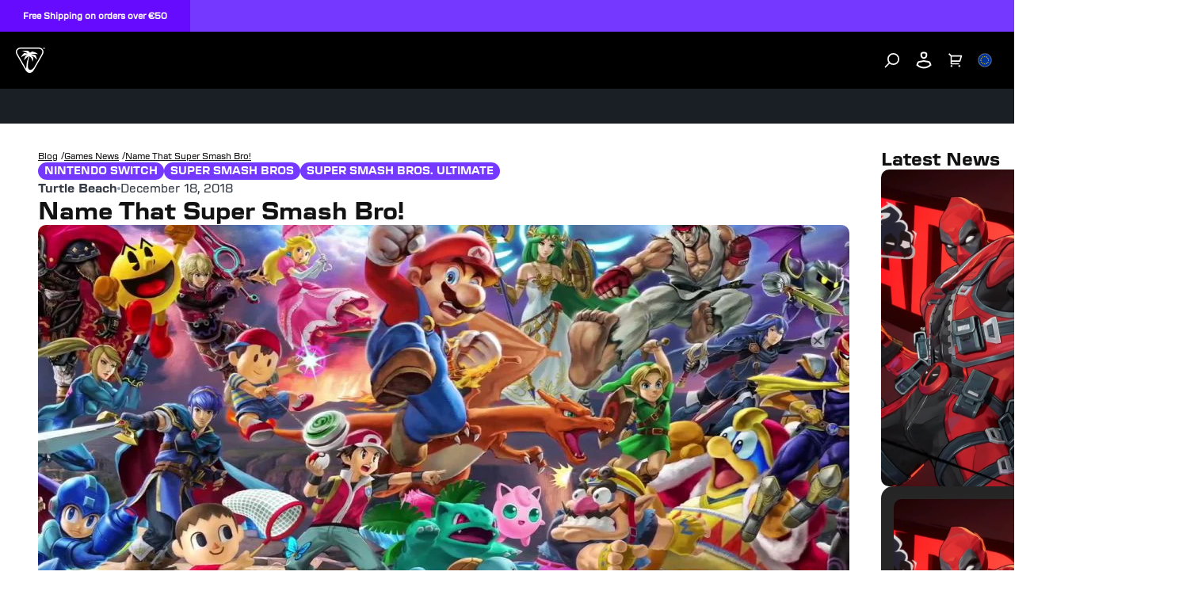

--- FILE ---
content_type: text/html
request_url: https://eu.turtlebeach.com/blog/name-that-super-smash-bro
body_size: 31109
content:
<!DOCTYPE html><html lang="EN"><head><meta charSet="utf-8"/><meta name="viewport" content="width=device-width, initial-scale=1, maximum-scale=1"/><script type="application/ld+json">{"@context":"https://schema.org","@type":"Article","alternativeHeadline":"Name That Super Smash Bro!","articleBody":"<p> </p>\n<div class=\"geekmag-post-cat-tags\"><span><a href=\"https://blog.turtlebeach.com/category/games/\" rel=\"category tag\">Games News</a></span></div>\n<h1>NAME THAT SUPER SMASH BRO!</h1>\n<p><strong><span data-mce-fragment=\"1\">December 18, 2018</span></strong></p>\n<p><img decoding=\"async\" class=\"aligncenter size-large wp-image-5013\" src=\"https://blog.turtlebeach.com/wp-content/uploads/2018/12/Whos-that-Super-Smash-Bro-1024x575.jpg\" alt=\"\" width=\"1024\" height=\"575\" srcset=\"https://blog.turtlebeach.com/wp-content/uploads/2018/12/Whos-that-Super-Smash-Bro-1024x576.jpg 1024w, https://blog.turtlebeach.com/wp-content/uploads/2018/12/Whos-that-Super-Smash-Bro-300x168.jpg 300w, https://blog.turtlebeach.com/wp-content/uploads/2018/12/Whos-that-Super-Smash-Bro-768x431.jpg 768w, https://blog.turtlebeach.com/wp-content/uploads/2018/12/Whos-that-Super-Smash-Bro-1360x765.jpg 1360w, https://blog.turtlebeach.com/wp-content/uploads/2018/12/Whos-that-Super-Smash-Bro.jpg 1363w\" sizes=\"(max-width: 1024px) 100vw, 1024px\" fetchpriority=\"high\"></p>\n<p><span>Once you’ve unlocked its full roster, Super Smash Bros. Ultimate offers over 70 fighters to play as. More impressive is that, barring a couple of clones, each brings a unique and identifiable fighting style to the game. When it comes to design and animation, Nintendo has done a fantastic job at differentiating the fighters from one another.</span></p>\n<p><span>At Turtle Beach however we’re all about the audio, so how well does Ultimate’s roster hold up there? We’ve created a quiz to challenge your Smash Ultimate auditory knowledge and see just how recognizable each fighter is. Consider yourself a Smash expert? Let’s put that to the test with Name That Super Smash Bro!</span></p>\n<h2><b>Name That Super Smash Bro</b></h2>\n<p><span>If you’re a Smash fan like us then we’ve no doubt that you know your Kirby from your Jigglypuff. But do you reckon you can tell the difference between Chrom, Roy and Marth’s voices? We’ve put together a video quiz to test your game knowledge </span><i><span>and </span></i><span>your hearing.</span></p>\n<p><span>Watch the video below, listen to the sound effects or voice lines, then try to guess which Super Smash Bros. Ultimate Fighter made it. Remember, you can always pause the video if you need more time to think. Of course, this will all be much easier with a nice set of Turtle Beach headphones, but you knew that already. Keep track of how many you get right to find out what sort of Smasher you are at the end…</span></p>\n<p><span><iframe title=\"YouTube video player\" src=\"https://www.youtube.com/embed/HZBiIw9SEWw?si=2Kq5wKEhPVS6nEtX\" height=\"315\" width=\"560\" allowfullscreen=\"\" referrerpolicy=\"strict-origin-when-cross-origin\" allow=\"accelerometer; autoplay; clipboard-write; encrypted-media; gyroscope; picture-in-picture; web-share\" frameborder=\"0\"></iframe></span></p>\n<p><span>How many were you able to identify? Check the score sheet below to see how you measure up as a Smasher.</span></p>\n<table>\n<tbody>\n<tr>\n<td>\n<h3><b># of Correct Answers</b></h3>\n</td>\n<td>\n<h3><b>You are…</b></h3>\n</td>\n</tr>\n<tr>\n<td><span>0-3</span></td>\n<td>\n<b>Kirby:<span> </span></b><span>There are a heck of a lot of fighters in Ultimate, but honestly you’re just here for a good time with your friends.</span>\n</td>\n</tr>\n<tr>\n<td><span>4-6</span></td>\n<td>\n<b>Bowser:</b><span> Who needs to learn the names of your enemies when all you’re here to do is crush them? You remember Mario, Peach and Yoshi. That’s enough, surely.</span>\n</td>\n</tr>\n<tr>\n<td><span>7-9</span></td>\n<td>\n<b>Fox McCloud:<span> </span></b><span>You’re an old hand at Smash and recognize most of the faces you fight, but new ones keep on arriving! How could anyone remember them all?</span>\n</td>\n</tr>\n<tr>\n<td><span>10-13</span></td>\n<td>\n<b>Robin:</b><span> A master tactician, you study each and every one of your opponents carefully to ensure victory.</span>\n</td>\n</tr>\n<tr>\n<td><span>14-15</span></td>\n<td>\n<b>Mewtwo:<span> </span></b><span>You’ve ascended beyond the petty squabbles of mortal beings to near divinity. Nothing lies beyond your knowledge.</span>\n</td>\n</tr>\n</tbody>\n</table>\n<hr>\n<p><img decoding=\"async\" class=\"alignleft wp-image-4436 size-medium\" src=\"https://cdn.shopify.com/s/files/1/2654/0420/products/BATTLEBUDS_BLACK_3.png\" alt=\"Battle Buds In-Ear Gaming Headset\" width=\"300\" height=\"300\"></p>\n<p><strong>Recommended: Battle Buds In-Ear Gaming Headset</strong></p>\n<p>The all-new<span> </span><strong>Turtle Beach Battle Buds</strong><span> </span>In-Ear Gaming Headset is built to battle on<span> </span><strong>any platform, anywhere you play</strong><span> </span>with a<span> </span><strong>removable high-sensitivity boom mic</strong><span> </span>and<span> </span><strong>lightweight comfort</strong>.</p>\n<p><a href=\"https://www.turtlebeach.com/collections/battle-buds?utm_campaign=Blog_Posts_2018&amp;utm_medium=Recommendation_Tab&amp;utm_source=Blog\" class=\"geekmag-button medium\" target=\"_blank\">Shop Now</a></p>\n<hr>\n<div class=\"clear\"></div>","datePublished":"2018-12-18T18:53:24Z","description":"Test your knowledge! Can you name that Super Smash Bro? Challenge yourself with this fun character quiz.","headline":"","image":"https://cdn.shopify.com/s/files/1/0556/5795/5430/articles/Whos-that-Super-Smash-Bro-1024x575_a98957b4-1769-45dd-8d7f-d4ded461dd76.jpg?v=1750193672","url":"https://eu.turtlebeach.com/blog/name-that-super-smash-bro"}</script><link rel="alternate" hrefLang="x-default" href="https://www.turtlebeach.com/blog/name-that-super-smash-bro"/><link rel="stylesheet" href="https://cdn.shopify.com/oxygen-v2/27492/12923/26621/2882375/build/css-bundle-WYWGMR6W.css"/><link rel="stylesheet" href="https://cdn.shopify.com/oxygen-v2/27492/12923/26621/2882375/build/_assets/main-LN5Y7XLT.css"/><link rel="icon" type="image/png" href="https://cdn.shopify.com/oxygen-v2/27492/12923/26621/2882375/build/_assets/tb-favicon-PU2VPCOM.png"/><link rel="preconnect" href="https://cdn.shopify.com"/><link rel="preconnect" href="https://cdn.builder.io"/><link rel="preconnect" href="https://fonts.googleapis.com"/><link rel="preload" href="/fonts/default.css" as="style"/><link rel="stylesheet" href="/fonts/default.css"/><link rel="preload" href="https://fonts.googleapis.com/css2?family=Noto+Sans:wght@400;700&amp;display=swap" as="style"/><link rel="stylesheet" href="https://fonts.googleapis.com/css2?family=Noto+Sans:wght@400;700&amp;display=swap"/></head><body style="--cookie-pro-footer-display:initial;--text-format:normal"><div class="rGBD9 topbar"><div class="Ru7Rf _60MqS" style="--bg-color:#7538FF;--text-color:#ffffff;--text-link-color:#ffffff"><div class="OBnxB _1LrgN"><div class="_4McAx"><div class="LMJ22 xuEZT"><p><span>Free Shipping on orders over €50</span></p></div></div><a class="wapQZ" href="/pages/terms-of-sale#shipping"></a></div></div><div class="RqVBp"></div></div><div class="IgEwg header"><header class="ESAyv MbFpQ"><button class="_11lXg" type="submit" aria-label="Dropdown"><svg width="24" height="24" viewBox="0 0 24 24" fill="none" xmlns="http://www.w3.org/2000/svg" focusable="false" aria-hidden="true"><path d="M3 4H21V6H3V4ZM3 11H21V13H3V11ZM3 18H21V20H3V18Z" fill="white"></path></svg></button><a class="znXrs" aria-label="Logo" href="/"><span class="Lycnl"><svg xmlns="http://www.w3.org/2000/svg" width="187" height="24" viewBox="0 0 257.13 33.24" fill="none" aria-hidden="true" focusable="false"><g><g><path fill="white" d="m35.71,2.94c-.68-1.18-1.77-2.03-3.08-2.48-.65-.22-1.32-.34-2.01-.39-.75-.06-1.3-.04-2.02-.07H7.83c-.72.03-1.27,0-2.02.07-.69.05-1.36.17-2.01.39C2.49.91,1.41,1.76.72,2.94.04,4.13-.15,5.49.12,6.84c.13.68.37,1.31.66,1.94.32.68.61,1.15.95,1.79,3.46,6,6.93,12,10.39,17.99.39.61.64,1.09,1.07,1.72.39.57.83,1.09,1.35,1.54,1.04.91,2.32,1.42,3.68,1.42s2.64-.52,3.68-1.42c.52-.45.95-.97,1.35-1.54.43-.62.69-1.1,1.07-1.72,3.46-6,6.93-12,10.39-17.99.34-.64.63-1.11.95-1.79.3-.63.53-1.26.66-1.94.26-1.36.08-2.72-.61-3.9Zm-.92,3.61c-.21,1.09-.73,2.03-1.43,3.24-2.6,4.5-5.19,9-7.79,13.49-1.28,2.22-2.09,3.56-3.2,4.58-1.03.96-2.12,1.38-3.15,1.4-1.03.02-1.9-.37-2.45-1.04-.58-.7-.71-1.55-.77-2.54-.3-4.85.52-9.73,2.14-14.29,2.31,1.5,3.57,4.47,3.75,7.26.74-1.43,1.11-2.93,1.1-4.52,0-.35-.04-.65-.2-.99-.16-.34-.38-.57-.64-.8-.65-.59-1.38-1.09-2.17-1.5,3.55.61,4.77,1.52,7.6,5.4.03-1.96-.38-3.82-1.22-5.57-.1-.21-.21-.38-.44-.56-.2-.16-.44-.28-.6-.36-1.17-.54-2.83-.8-4.99-.79,2.15-1,5.13-1.04,8.93-.13-1.33-1.53-3.67-2.69-7-3.48-.18-.04-.35-.08-.53-.08-.19,0-.35.06-.5.12-1.01.41-1.85.87-2.51,1.37-.56-.81-1.32-1.54-2.28-2.18-.11-.08-.25-.16-.39-.21-.15-.05-.29-.07-.45-.09-2.57-.27-5.17-.11-7.81.48,4.25.68,6.8,1.75,7.63,3.21-1.21-.49-2.55-.72-4.03-.69-.19,0-.42.02-.66.13-.24.11-.39.26-.57.44-1.56,1.63-2.7,3.26-3.41,4.87,4.44-2.69,6.82-2.91,8.89-2.57-.72.22-1.48.37-2.1.75-.35.21-.68.43-.92.69-.26.28-.41.57-.59.97-.61,1.42-1.06,2.85-1.33,4.27,1.83-2.13,3.69-4.1,6.27-5.6-2.26,5.27-3.41,11.05-3.35,16.79h0c-.05-.08-.1-.17-.15-.25-3.46-6-6.93-12-10.39-17.99-.7-1.21-1.22-2.15-1.43-3.24-.2-1.04-.06-2.01.42-2.84.48-.83,1.25-1.44,2.25-1.78,1.05-.36,2.12-.38,3.52-.38h20.78c1.4,0,2.47.02,3.52.38,1,.34,1.77.95,2.25,1.78.48.83.62,1.8.42,2.84Z"></path><g id="TurtleBeach_Logo_Horiz_WHT" data-name="TurtleBeach Logo Horiz WHT"><g><path fill="white" d="m46.91,23.77v-11.8h-7.2l1.47-2.58h15.53v2.58h-6.29v11.8c-1.98,0-3.51,0-3.51,0Z"></path><path fill="white" d="m63.02,9.39v11.71h9.2v-11.71h3.56v11c0,1.32-.27,2.21-.8,2.68-.53.5-1.53.74-3.01.74h-8.71c-1.46,0-2.45-.24-2.97-.71-.52-.48-.77-1.38-.77-2.71v-11h3.49Z"></path><path fill="white" d="m79.17,23.81v-14.42h12.3c1.19,0,2.05.2,2.58.65.52.45.8,1.15.8,2.13v3.42c0,.98-.28,1.66-.8,2.1-.53.44-1.39.65-2.58.65h-1.99l6.87,5.47h-5.05l-6.03-5.47h-2.63v5.47h-3.47Zm10.8-11.94h-7.33v3.99h7.33c.61,0,1.03-.08,1.25-.26.23-.19.35-.49.35-.9v-1.67c0-.43-.12-.72-.35-.91-.22-.17-.64-.25-1.25-.25"></path><polygon fill="white" points="106.92 11.96 106.92 23.8 103.41 23.8 103.41 11.96 97.14 11.96 97.14 9.39 113.2 9.39 113.2 11.96 106.92 11.96"></polygon><polygon fill="white" points="115.99 23.8 115.99 9.39 119.52 9.39 119.52 21.1 129.87 21.1 129.87 23.8 115.99 23.8"></polygon><polygon fill="white" points="132.41 23.8 132.41 9.39 146.9 9.39 146.9 11.93 135.95 11.93 135.95 15.09 142.61 15.09 142.61 17.56 135.95 17.56 135.95 21.1 147.07 21.1 147.07 23.8 132.41 23.8"></polygon><path fill="white" d="m157,23.8v-14.42h12.68c1.21,0,2.08.2,2.62.65.53.46.8,1.15.8,2.14v1.75c0,.64-.2,1.19-.63,1.62-.44.42-1.04.7-1.84.84.8.13,1.44.44,1.89.92.44.5.68,1.1.68,1.84v1.85c0,.94-.37,1.65-1.12,2.12-.75.48-1.87.71-3.36.71h-11.73Zm11.07-12.07h-7.6v3.42h7.6c.62,0,1.03-.08,1.26-.24.22-.17.34-.43.34-.81v-1.37c0-.37-.12-.64-.34-.79-.21-.15-.63-.22-1.26-.22m0,5.8h-7.6v3.68h7.6c.67,0,1.12-.09,1.36-.28.24-.18.36-.54.36-1.01v-1.09c0-.49-.12-.83-.36-1.02-.24-.18-.69-.28-1.36-.28"></path><polygon fill="white" points="176.35 23.8 176.35 9.39 190.85 9.39 190.85 11.93 179.91 11.93 179.91 15.09 186.56 15.09 186.56 17.56 179.91 17.56 179.91 21.1 191.02 21.1 191.02 23.8 176.35 23.8"></polygon><path fill="white" d="m192.98,23.8l8.56-14.42h3.39l8.67,14.42h-3.94l-1.81-3.17h-9.55l-1.81,3.17h-3.52Zm6.82-5.8h6.62l-3.36-6.01-3.26,6.01Z"></path><path fill="white" d="m230.34,23.8h-11.13c-1.46,0-2.44-.23-2.96-.71-.53-.48-.8-1.38-.8-2.71v-7.61c0-1.31.26-2.21.79-2.69.51-.49,1.51-.71,2.97-.71h11.36l-1.7,2.65h-9.91v9h10l1.38,2.77Z"></path><polygon fill="white" points="247.65 23.81 247.65 17.73 236.95 17.73 236.95 23.81 233.39 23.81 233.39 9.39 236.95 9.39 236.95 14.87 247.65 14.87 247.65 9.39 251.16 9.39 251.16 23.81 247.65 23.81"></polygon></g></g></g><path fill="white" d="m254.22,9.75h-.53v1.61h-.38v-1.61h-.52v-.34h1.44v.34Zm.43-.34h.67l.56,1.57h.03l.55-1.57h.67v1.95h-.38v-1.59h-.02l-.58,1.59h-.52l-.57-1.59h-.03v1.59h-.38v-1.95Z"></path></g></svg></span><span class="vAwVF"><svg xmlns="http://www.w3.org/2000/svg" id="Layer_2" data-name="Layer 2" viewBox="0 0 98.41 84.67" aria-hidden="true" focusable="false"><defs><style>.cls-1{fill:white;stroke-width:0}</style></defs><g id="Layer_1-2" data-name="Layer 1"><path d="M90.76 4.64h.77V1.43h1.06V.74h-2.88v.69h1.05v3.21zM97.06.74l-1.09 3.14h-.06L94.79.74h-1.34v3.9h.76V1.47h.05l1.14 3.17h1.05l1.15-3.17h.05v3.17h.76V.74h-1.35zM83.13 1.18c-1.66-.57-3.36-.86-5.12-1C76.1.03 74.7.07 72.86 0H19.94c-1.84.07-3.24.02-5.15.18-1.76.14-3.46.43-5.11 1-3.33 1.14-6.09 3.29-7.84 6.31S-.38 13.98.29 17.43c.34 1.72.93 3.34 1.69 4.93.82 1.73 1.56 2.92 2.42 4.55 8.82 15.28 17.64 30.55 26.46 45.83.98 1.56 1.64 2.79 2.73 4.37 1 1.45 2.1 2.78 3.43 3.93 2.65 2.31 5.9 3.63 9.38 3.63s6.73-1.32 9.38-3.63c1.32-1.15 2.42-2.48 3.43-3.93 1.09-1.58 1.75-2.81 2.73-4.37 8.82-15.28 17.64-30.55 26.46-45.83.86-1.63 1.6-2.82 2.42-4.55.76-1.6 1.35-3.21 1.69-4.93.67-3.45.19-6.92-1.55-9.94s-4.51-5.17-7.83-6.31Zm5.48 15.51c-.54 2.78-1.86 5.18-3.63 8.25-6.61 11.46-13.23 22.91-19.85 34.37-3.26 5.65-5.33 9.07-8.15 11.68-2.63 2.43-5.41 3.53-8.03 3.58-2.61.05-4.84-.95-6.24-2.64-1.48-1.79-1.81-3.94-1.96-6.47-.75-12.36 1.32-24.77 5.44-36.39 5.87 3.83 9.1 11.39 9.55 18.48 1.89-3.63 2.82-7.47 2.79-11.51 0-.89-.09-1.65-.51-2.52-.41-.86-.98-1.45-1.62-2.03a26.423 26.423 0 0 0-5.52-3.83c9.04 1.55 12.14 3.87 19.36 13.74.07-5-.97-9.73-3.11-14.18-.26-.55-.53-.96-1.11-1.43-.52-.42-1.12-.72-1.54-.91-2.97-1.38-7.21-2.04-12.72-2 5.49-2.54 13.06-2.65 22.73-.34-3.39-3.89-9.34-6.84-17.83-8.86-.45-.11-.89-.21-1.35-.19-.49.02-.88.16-1.27.32-2.57 1.04-4.7 2.21-6.4 3.49-1.42-2.07-3.36-3.93-5.8-5.57-.29-.19-.65-.41-1.01-.54-.38-.14-.73-.18-1.15-.23-6.54-.69-13.17-.28-19.89 1.23 10.83 1.73 17.31 4.46 19.44 8.16-3.09-1.25-6.51-1.84-10.25-1.76-.5.01-1.07.05-1.68.32-.61.27-1.01.66-1.44 1.11-3.98 4.16-6.88 8.3-8.68 12.41 11.31-6.84 17.36-7.41 22.64-6.55-1.82.55-3.76.94-5.35 1.9-.89.54-1.73 1.11-2.35 1.75-.67.71-1.05 1.45-1.49 2.48-1.56 3.63-2.69 7.25-3.4 10.88 4.67-5.42 9.39-10.44 15.97-14.26a106.43 106.43 0 0 0-8.54 42.76c-.12-.21-.25-.43-.37-.64C25.47 55.47 16.65 40.2 7.83 24.92c-1.77-3.07-3.1-5.48-3.64-8.25-.51-2.64-.15-5.12 1.06-7.22 1.22-2.11 3.19-3.66 5.73-4.53 2.67-.92 5.41-.98 8.96-.98h52.92c3.55 0 6.29.06 8.96.98 2.54.88 4.51 2.42 5.73 4.53 1.21 2.1 1.57 4.59 1.06 7.22Z" class="cls-1"></path></g></svg></span></a><div class="FRC8c"><ul class="W5gIB"></ul><ul class="_3XGQV"></ul></div><nav class="Skfnm" aria-label="Utility navigation"><button type="submit" class="SSl8b" aria-label="Search"><span class="rJlWp"><svg width="20" height="20" viewBox="0 0 20 20" fill="none" xmlns="http://www.w3.org/2000/svg" focusable="false" aria-hidden="true"><path d="M11.4997 15.1673C15.1816 15.1673 18.1663 12.1826 18.1663 8.50065C18.1663 4.81875 15.1816 1.83398 11.4997 1.83398C7.81778 1.83398 4.83301 4.81875 4.83301 8.50065C4.83301 12.1826 7.81778 15.1673 11.4997 15.1673Z" stroke="white" stroke-width="1.73913"></path><path d="M6.5 13.5L1.5 18.5008" stroke="white" stroke-width="1.73913" stroke-linecap="round"></path></svg></span></button><button type="submit" class="SSl8b JE1k2" aria-label="Account"><div class="rJlWp"><svg width="20" height="22" viewBox="0 0 20 22" fill="none" xmlns="http://www.w3.org/2000/svg" focusable="false" aria-hidden="true"><path fill-rule="evenodd" clip-rule="evenodd" d="M1.31423 14.5286L0.435547 17.2883C2.88318 19.8503 6.26296 21.4348 9.99591 21.4348C13.7338 21.4348 17.1176 19.8461 19.566 17.2781L18.6921 14.5293C18.4836 13.8738 18.1107 13.3055 17.6272 12.8727C17.1437 12.4399 16.5498 12.1427 15.8992 12.0293L9.996 11L4.1062 12.0286C3.45586 12.1422 2.86211 12.4395 2.37883 12.8722C1.89554 13.305 1.52272 13.8732 1.31423 14.5286ZM9.99629 13.0302L4.45029 13.9988C4.18259 14.0456 3.92858 14.1692 3.71298 14.3622C3.49695 14.5557 3.32084 14.8183 3.22012 15.1349L2.72066 16.7035C4.71432 18.4196 7.24768 19.4348 9.99591 19.4348C12.749 19.4348 15.2865 18.416 17.2818 16.6944L16.7862 15.1355C16.6855 14.819 16.5094 14.5563 16.2932 14.3629C16.0776 14.1698 15.8235 14.0462 15.5557 13.9995L9.99629 13.0302Z" fill="white"></path><path fill-rule="evenodd" clip-rule="evenodd" d="M10.9138 2.56544L8.83553 2.58192C8.39266 2.63845 8.06736 2.82737 7.87667 3.02606C7.67991 3.23105 7.63905 3.42004 7.65603 3.56745L7.89431 5.63689C7.92222 5.87928 8.06671 6.37526 9.20112 7.08075C9.39787 7.20311 9.64732 7.27661 9.95965 7.25832C10.2972 7.23855 10.7484 7.1126 11.2904 6.77553C11.8261 6.44239 12.0619 6.00537 12.1057 5.64318L12.3419 3.42693C12.3208 3.28969 12.2416 3.11921 12.0405 2.9473C11.7955 2.73775 11.4035 2.56697 10.9138 2.56544ZM14.348 3.47635C14.3382 2.67633 13.955 1.95284 13.3403 1.42726C12.7176 0.894777 11.8574 0.56543 10.9072 0.56543L8.72055 0.582771C7.7901 0.669374 6.98535 1.06643 6.43374 1.64115C5.87505 2.22325 5.57605 2.9876 5.66915 3.79623L5.90744 5.86567C6.03078 6.93686 6.71837 7.89194 8.14491 8.77911C8.70457 9.12716 9.36619 9.2965 10.0766 9.2549C10.805 9.21223 11.575 8.95376 12.3467 8.47389C13.3376 7.85759 13.9733 6.90844 14.0933 5.86567L14.348 3.47635Z" fill="white"></path></svg></div></button><button type="submit" class="SSl8b" aria-label="Cart"><div class="rJlWp AHPdw"><svg width="19" height="19" viewBox="0 0 19 19" fill="none" xmlns="http://www.w3.org/2000/svg" focusable="false" aria-hidden="true"><path fill-rule="evenodd" clip-rule="evenodd" d="M4.04944 2.91539H17.3031C17.7834 2.91539 18.1727 3.3047 18.1727 3.78496C18.1727 3.86958 18.1603 3.95376 18.1361 4.03482L16.0491 10.9914C15.9388 11.3591 15.6002 11.611 15.2162 11.611H4.55882V13.3502H14.1241V15.0893H3.68925C3.60816 15.0893 3.52966 15.0782 3.45519 15.0574C3.08863 14.9552 2.81969 14.6189 2.81969 14.2197V4.14514L0 1.32545L1.22975 0.0957031L4.04944 2.91539ZM3.56347 16.0851C3.12363 16.2948 2.81969 16.7435 2.81969 17.2632C2.81969 17.9836 3.40366 18.5676 4.12404 18.5676C4.84441 18.5676 5.42838 17.9836 5.42838 17.2632C5.42838 16.7469 5.12842 16.3007 4.69326 16.0893C4.52125 16.0057 4.32812 15.9589 4.12404 15.9589C3.97159 15.9589 3.82524 15.985 3.68925 16.0331C3.64624 16.0483 3.60427 16.0657 3.56347 16.0851ZM13.9896 16.0893C13.5544 16.3007 13.2545 16.7469 13.2545 17.2632C13.2545 17.9836 13.8384 18.5676 14.5589 18.5676C15.2792 18.5676 15.8632 17.9836 15.8632 17.2632C15.8632 16.7454 15.5614 16.298 15.1241 16.0874C14.9531 16.005 14.7613 15.9589 14.5589 15.9589C14.4064 15.9589 14.2601 15.985 14.1241 16.0331C14.078 16.0494 14.0331 16.0681 13.9896 16.0893ZM4.55882 9.8719V4.65452H16.1344L14.5692 9.8719H4.55882ZM3.81969 17.2632C3.81969 17.4313 3.95596 17.5676 4.12404 17.5676C4.29211 17.5676 4.42838 17.4313 4.42838 17.2632C4.42838 17.0951 4.29211 16.9589 4.12404 16.9589C3.95596 16.9589 3.81969 17.0951 3.81969 17.2632ZM14.2545 17.2632C14.2545 17.4313 14.3907 17.5676 14.5589 17.5676C14.7269 17.5676 14.8632 17.4313 14.8632 17.2632C14.8632 17.0951 14.7269 16.9589 14.5589 16.9589C14.3907 16.9589 14.2545 17.0951 14.2545 17.2632Z" fill="white"></path></svg></div></button><button class="_8dEUF" aria-label="Select country" aria-expanded="false"><div class="VMeiT"><div><img class="OMZAw" src="https://cdn.jsdelivr.net/gh/lipis/flag-icons/flags/4x3/eu.svg" style="display:inline-block;width:1em;height:1em;vertical-align:middle"/></div></div></button></nav></header></div><div class="Z1leb sub-nav"></div><div class="AOwnq"><div role="presentation" class="_7WrBM"><svg width="32" height="33" viewBox="0 0 32 33" fill="none" xmlns="http://www.w3.org/2000/svg" aria-hidden="true" focusable="false"><path d="M16.0009 14.6153L22.6005 8.01562L24.4861 9.90124L17.8865 16.5009L24.4861 23.1005L22.6005 24.9861L16.0009 18.3865L9.40124 24.9861L7.51562 23.1005L14.1153 16.5009L7.51562 9.90124L9.40124 8.01562L16.0009 14.6153Z" fill="#121212"></path></svg></div><svg xmlns="http://www.w3.org/2000/svg" id="Layer_2" data-name="Layer 2" viewBox="0 0 98.41 84.67" aria-hidden="true" focusable="false"><defs><style>.cls-1{fill:#121212;stroke-width:0}</style></defs><g id="Layer_1-2" data-name="Layer 1"><path d="M90.76 4.64h.77V1.43h1.06V.74h-2.88v.69h1.05v3.21zM97.06.74l-1.09 3.14h-.06L94.79.74h-1.34v3.9h.76V1.47h.05l1.14 3.17h1.05l1.15-3.17h.05v3.17h.76V.74h-1.35zM83.13 1.18c-1.66-.57-3.36-.86-5.12-1C76.1.03 74.7.07 72.86 0H19.94c-1.84.07-3.24.02-5.15.18-1.76.14-3.46.43-5.11 1-3.33 1.14-6.09 3.29-7.84 6.31S-.38 13.98.29 17.43c.34 1.72.93 3.34 1.69 4.93.82 1.73 1.56 2.92 2.42 4.55 8.82 15.28 17.64 30.55 26.46 45.83.98 1.56 1.64 2.79 2.73 4.37 1 1.45 2.1 2.78 3.43 3.93 2.65 2.31 5.9 3.63 9.38 3.63s6.73-1.32 9.38-3.63c1.32-1.15 2.42-2.48 3.43-3.93 1.09-1.58 1.75-2.81 2.73-4.37 8.82-15.28 17.64-30.55 26.46-45.83.86-1.63 1.6-2.82 2.42-4.55.76-1.6 1.35-3.21 1.69-4.93.67-3.45.19-6.92-1.55-9.94s-4.51-5.17-7.83-6.31Zm5.48 15.51c-.54 2.78-1.86 5.18-3.63 8.25-6.61 11.46-13.23 22.91-19.85 34.37-3.26 5.65-5.33 9.07-8.15 11.68-2.63 2.43-5.41 3.53-8.03 3.58-2.61.05-4.84-.95-6.24-2.64-1.48-1.79-1.81-3.94-1.96-6.47-.75-12.36 1.32-24.77 5.44-36.39 5.87 3.83 9.1 11.39 9.55 18.48 1.89-3.63 2.82-7.47 2.79-11.51 0-.89-.09-1.65-.51-2.52-.41-.86-.98-1.45-1.62-2.03a26.423 26.423 0 0 0-5.52-3.83c9.04 1.55 12.14 3.87 19.36 13.74.07-5-.97-9.73-3.11-14.18-.26-.55-.53-.96-1.11-1.43-.52-.42-1.12-.72-1.54-.91-2.97-1.38-7.21-2.04-12.72-2 5.49-2.54 13.06-2.65 22.73-.34-3.39-3.89-9.34-6.84-17.83-8.86-.45-.11-.89-.21-1.35-.19-.49.02-.88.16-1.27.32-2.57 1.04-4.7 2.21-6.4 3.49-1.42-2.07-3.36-3.93-5.8-5.57-.29-.19-.65-.41-1.01-.54-.38-.14-.73-.18-1.15-.23-6.54-.69-13.17-.28-19.89 1.23 10.83 1.73 17.31 4.46 19.44 8.16-3.09-1.25-6.51-1.84-10.25-1.76-.5.01-1.07.05-1.68.32-.61.27-1.01.66-1.44 1.11-3.98 4.16-6.88 8.3-8.68 12.41 11.31-6.84 17.36-7.41 22.64-6.55-1.82.55-3.76.94-5.35 1.9-.89.54-1.73 1.11-2.35 1.75-.67.71-1.05 1.45-1.49 2.48-1.56 3.63-2.69 7.25-3.4 10.88 4.67-5.42 9.39-10.44 15.97-14.26a106.43 106.43 0 0 0-8.54 42.76c-.12-.21-.25-.43-.37-.64C25.47 55.47 16.65 40.2 7.83 24.92c-1.77-3.07-3.1-5.48-3.64-8.25-.51-2.64-.15-5.12 1.06-7.22 1.22-2.11 3.19-3.66 5.73-4.53 2.67-.92 5.41-.98 8.96-.98h52.92c3.55 0 6.29.06 8.96.98 2.54.88 4.51 2.42 5.73 4.53 1.21 2.1 1.57 4.59 1.06 7.22Z" class="cls-1"></path></g></svg><h2 class="m9vv-">Login</h2><p class="b5XR9">Click the button to redirect to the login page and we&#x27;ll send you a login code, no password needed.</p><div class="i3wpp"><button class="_91Lmg s92WH hfZSb">Login</button></div></div><main><div class="-nlMU"><div class="VumbU"><div class="jHagF"><a aria-label="Navigate to Blog" class="z4-A4" href="/blog"><span class="LMcKF zOKQF">Blog</span><span class="OBi5G">/</span></a><a aria-label="Navigate to games news" class="z4-A4" href="/blog/category/games-news"><span class="LMcKF zOKQF">games news</span><span class="OBi5G">/</span></a><a aria-label="Navigate to Name That Super Smash Bro!" class="z4-A4" href="/blog/name-that-super-smash-bro"><span class="LMcKF zOKQF">Name That Super Smash Bro!</span></a></div><div class="uZWLI"><div class="a97r9"><a href="/blog/category/games-news?tag=nintendo switch"><div class="kkV2b TrZVO B-Ebr TrZVO" style="--backgroundColor:#7538FF;--color:#FFF"><span>nintendo switch</span></div></a><a href="/blog/category/games-news?tag=Super Smash Bros"><div class="kkV2b TrZVO B-Ebr TrZVO" style="--backgroundColor:#7538FF;--color:#FFF"><span>Super Smash Bros</span></div></a><a href="/blog/category/games-news?tag=Super Smash Bros. Ultimate"><div class="kkV2b TrZVO B-Ebr TrZVO" style="--backgroundColor:#7538FF;--color:#FFF"><span>Super Smash Bros. Ultimate</span></div></a></div><div class="OSBeq"><div class="J0WN3"><span class="z58Df">Turtle Beach</span><svg xmlns="http://www.w3.org/2000/svg" width="4" height="4" viewBox="0 0 4 4" fill="none"><circle cx="2" cy="2" r="2" fill="#919DB1"></circle></svg><span class="porKv">December 18, 2018</span></div><h1 class="JX4BY">Name That Super Smash Bro!</h1></div></div><div id="content-body"><div class="s-CLs"><img alt="" decoding="async" height="56.15234375" loading="lazy" src="https://cdn.shopify.com/s/files/1/0556/5795/5430/articles/Whos-that-Super-Smash-Bro-1024x575_a98957b4-1769-45dd-8d7f-d4ded461dd76.jpg?v=1750193672&amp;width=100&amp;height=56&amp;crop=center" srcSet="https://cdn.shopify.com/s/files/1/0556/5795/5430/articles/Whos-that-Super-Smash-Bro-1024x575_a98957b4-1769-45dd-8d7f-d4ded461dd76.jpg?v=1750193672&amp;width=200&amp;height=112&amp;crop=center 200w, https://cdn.shopify.com/s/files/1/0556/5795/5430/articles/Whos-that-Super-Smash-Bro-1024x575_a98957b4-1769-45dd-8d7f-d4ded461dd76.jpg?v=1750193672&amp;width=400&amp;height=225&amp;crop=center 400w, https://cdn.shopify.com/s/files/1/0556/5795/5430/articles/Whos-that-Super-Smash-Bro-1024x575_a98957b4-1769-45dd-8d7f-d4ded461dd76.jpg?v=1750193672&amp;width=600&amp;height=337&amp;crop=center 600w, https://cdn.shopify.com/s/files/1/0556/5795/5430/articles/Whos-that-Super-Smash-Bro-1024x575_a98957b4-1769-45dd-8d7f-d4ded461dd76.jpg?v=1750193672&amp;width=800&amp;height=449&amp;crop=center 800w, https://cdn.shopify.com/s/files/1/0556/5795/5430/articles/Whos-that-Super-Smash-Bro-1024x575_a98957b4-1769-45dd-8d7f-d4ded461dd76.jpg?v=1750193672&amp;width=1000&amp;height=562&amp;crop=center 1000w, https://cdn.shopify.com/s/files/1/0556/5795/5430/articles/Whos-that-Super-Smash-Bro-1024x575_a98957b4-1769-45dd-8d7f-d4ded461dd76.jpg?v=1750193672&amp;width=1200&amp;height=674&amp;crop=center 1200w, https://cdn.shopify.com/s/files/1/0556/5795/5430/articles/Whos-that-Super-Smash-Bro-1024x575_a98957b4-1769-45dd-8d7f-d4ded461dd76.jpg?v=1750193672&amp;width=1400&amp;height=786&amp;crop=center 1400w, https://cdn.shopify.com/s/files/1/0556/5795/5430/articles/Whos-that-Super-Smash-Bro-1024x575_a98957b4-1769-45dd-8d7f-d4ded461dd76.jpg?v=1750193672&amp;width=1600&amp;height=898&amp;crop=center 1600w, https://cdn.shopify.com/s/files/1/0556/5795/5430/articles/Whos-that-Super-Smash-Bro-1024x575_a98957b4-1769-45dd-8d7f-d4ded461dd76.jpg?v=1750193672&amp;width=1800&amp;height=1011&amp;crop=center 1800w, https://cdn.shopify.com/s/files/1/0556/5795/5430/articles/Whos-that-Super-Smash-Bro-1024x575_a98957b4-1769-45dd-8d7f-d4ded461dd76.jpg?v=1750193672&amp;width=2000&amp;height=1123&amp;crop=center 2000w, https://cdn.shopify.com/s/files/1/0556/5795/5430/articles/Whos-that-Super-Smash-Bro-1024x575_a98957b4-1769-45dd-8d7f-d4ded461dd76.jpg?v=1750193672&amp;width=2200&amp;height=1235&amp;crop=center 2200w, https://cdn.shopify.com/s/files/1/0556/5795/5430/articles/Whos-that-Super-Smash-Bro-1024x575_a98957b4-1769-45dd-8d7f-d4ded461dd76.jpg?v=1750193672&amp;width=2400&amp;height=1348&amp;crop=center 2400w, https://cdn.shopify.com/s/files/1/0556/5795/5430/articles/Whos-that-Super-Smash-Bro-1024x575_a98957b4-1769-45dd-8d7f-d4ded461dd76.jpg?v=1750193672&amp;width=2600&amp;height=1460&amp;crop=center 2600w, https://cdn.shopify.com/s/files/1/0556/5795/5430/articles/Whos-that-Super-Smash-Bro-1024x575_a98957b4-1769-45dd-8d7f-d4ded461dd76.jpg?v=1750193672&amp;width=2800&amp;height=1572&amp;crop=center 2800w, https://cdn.shopify.com/s/files/1/0556/5795/5430/articles/Whos-that-Super-Smash-Bro-1024x575_a98957b4-1769-45dd-8d7f-d4ded461dd76.jpg?v=1750193672&amp;width=3000&amp;height=1685&amp;crop=center 3000w" width="100" class="OzPNO" style="width:100%;aspect-ratio:1024/575"/></div><div class="geS4C"><p> </p>
<div class="geekmag-post-cat-tags"><span><a href="https://blog.turtlebeach.com/category/games/" rel="category tag">Games News</a></span></div>
<h1>NAME THAT SUPER SMASH BRO!</h1>
<p><strong><span data-mce-fragment="1">December 18, 2018</span></strong></p>
<p><img decoding="async" class="aligncenter size-large wp-image-5013" src="https://blog.turtlebeach.com/wp-content/uploads/2018/12/Whos-that-Super-Smash-Bro-1024x575.jpg" alt="" width="1024" height="575" srcset="https://blog.turtlebeach.com/wp-content/uploads/2018/12/Whos-that-Super-Smash-Bro-1024x576.jpg 1024w, https://blog.turtlebeach.com/wp-content/uploads/2018/12/Whos-that-Super-Smash-Bro-300x168.jpg 300w, https://blog.turtlebeach.com/wp-content/uploads/2018/12/Whos-that-Super-Smash-Bro-768x431.jpg 768w, https://blog.turtlebeach.com/wp-content/uploads/2018/12/Whos-that-Super-Smash-Bro-1360x765.jpg 1360w, https://blog.turtlebeach.com/wp-content/uploads/2018/12/Whos-that-Super-Smash-Bro.jpg 1363w" sizes="(max-width: 1024px) 100vw, 1024px" fetchpriority="high"></p>
<p><span>Once you’ve unlocked its full roster, Super Smash Bros. Ultimate offers over 70 fighters to play as. More impressive is that, barring a couple of clones, each brings a unique and identifiable fighting style to the game. When it comes to design and animation, Nintendo has done a fantastic job at differentiating the fighters from one another.</span></p>
<p><span>At Turtle Beach however we’re all about the audio, so how well does Ultimate’s roster hold up there? We’ve created a quiz to challenge your Smash Ultimate auditory knowledge and see just how recognizable each fighter is. Consider yourself a Smash expert? Let’s put that to the test with Name That Super Smash Bro!</span></p>
<h2><b>Name That Super Smash Bro</b></h2>
<p><span>If you’re a Smash fan like us then we’ve no doubt that you know your Kirby from your Jigglypuff. But do you reckon you can tell the difference between Chrom, Roy and Marth’s voices? We’ve put together a video quiz to test your game knowledge </span><i><span>and </span></i><span>your hearing.</span></p>
<p><span>Watch the video below, listen to the sound effects or voice lines, then try to guess which Super Smash Bros. Ultimate Fighter made it. Remember, you can always pause the video if you need more time to think. Of course, this will all be much easier with a nice set of Turtle Beach headphones, but you knew that already. Keep track of how many you get right to find out what sort of Smasher you are at the end…</span></p>
<p><span><iframe title="YouTube video player" src="https://www.youtube.com/embed/HZBiIw9SEWw?si=2Kq5wKEhPVS6nEtX" height="315" width="560" allowfullscreen="" referrerpolicy="strict-origin-when-cross-origin" allow="accelerometer; autoplay; clipboard-write; encrypted-media; gyroscope; picture-in-picture; web-share" frameborder="0"></iframe></span></p>
<p><span>How many were you able to identify? Check the score sheet below to see how you measure up as a Smasher.</span></p>
<table>
<tbody>
<tr>
<td>
<h3><b># of Correct Answers</b></h3>
</td>
<td>
<h3><b>You are…</b></h3>
</td>
</tr>
<tr>
<td><span>0-3</span></td>
<td>
<b>Kirby:<span> </span></b><span>There are a heck of a lot of fighters in Ultimate, but honestly you’re just here for a good time with your friends.</span>
</td>
</tr>
<tr>
<td><span>4-6</span></td>
<td>
<b>Bowser:</b><span> Who needs to learn the names of your enemies when all you’re here to do is crush them? You remember Mario, Peach and Yoshi. That’s enough, surely.</span>
</td>
</tr>
<tr>
<td><span>7-9</span></td>
<td>
<b>Fox McCloud:<span> </span></b><span>You’re an old hand at Smash and recognize most of the faces you fight, but new ones keep on arriving! How could anyone remember them all?</span>
</td>
</tr>
<tr>
<td><span>10-13</span></td>
<td>
<b>Robin:</b><span> A master tactician, you study each and every one of your opponents carefully to ensure victory.</span>
</td>
</tr>
<tr>
<td><span>14-15</span></td>
<td>
<b>Mewtwo:<span> </span></b><span>You’ve ascended beyond the petty squabbles of mortal beings to near divinity. Nothing lies beyond your knowledge.</span>
</td>
</tr>
</tbody>
</table>
<hr>
<p><img decoding="async" class="alignleft wp-image-4436 size-medium" src="https://cdn.shopify.com/s/files/1/2654/0420/products/BATTLEBUDS_BLACK_3.png" alt="Battle Buds In-Ear Gaming Headset" width="300" height="300"></p>
<p><strong>Recommended: Battle Buds In-Ear Gaming Headset</strong></p>
<p>The all-new<span> </span><strong>Turtle Beach Battle Buds</strong><span> </span>In-Ear Gaming Headset is built to battle on<span> </span><strong>any platform, anywhere you play</strong><span> </span>with a<span> </span><strong>removable high-sensitivity boom mic</strong><span> </span>and<span> </span><strong>lightweight comfort</strong>.</p>
<p><a href="https://www.turtlebeach.com/collections/battle-buds?utm_campaign=Blog_Posts_2018&amp;utm_medium=Recommendation_Tab&amp;utm_source=Blog" class="geekmag-button medium" target="_blank">Shop Now</a></p>
<hr>
<div class="clear"></div></div></div><div class="yrgwI"><a class="N5F5x" href="/blog"><button class="_91Lmg s92WH GuQNt"><svg xmlns="http://www.w3.org/2000/svg" width="24" height="24" viewBox="0 0 24 24" fill="none"><path d="M9.53 16.5286L5 11.9986L9.53 7.4686C9.67139 7.33191 9.8608 7.25622 10.0575 7.25784C10.2541 7.25945 10.4422 7.33824 10.5814 7.47723C10.7205 7.61622 10.7995 7.8043 10.8013 8.00094C10.8031 8.19759 10.7276 8.38708 10.591 8.5286L7.81 11.3096H12.062C12.245 11.3096 12.4205 11.3823 12.5499 11.5117C12.6793 11.6411 12.752 11.8166 12.752 11.9996C12.752 12.1826 12.6793 12.3581 12.5499 12.4875C12.4205 12.6169 12.245 12.6896 12.062 12.6896H7.81L10.591 15.4706C10.7206 15.6134 10.7903 15.8006 10.7855 15.9934C10.7807 16.1862 10.7019 16.3697 10.5653 16.5059C10.4288 16.642 10.245 16.7204 10.0522 16.7246C9.85942 16.7288 9.6724 16.6586 9.53 16.5286ZM18.062 12.6886C18.1985 12.6886 18.3319 12.6481 18.4453 12.5723C18.5588 12.4965 18.6473 12.3887 18.6995 12.2626C18.7517 12.1366 18.7654 11.9978 18.7387 11.864C18.7121 11.7301 18.6464 11.6072 18.5499 11.5107C18.4534 11.4142 18.3305 11.3485 18.1966 11.3219C18.0628 11.2952 17.924 11.3089 17.7979 11.3611C17.6719 11.4133 17.5641 11.5018 17.4883 11.6153C17.4125 11.7287 17.372 11.8621 17.372 11.9986C17.3723 12.1815 17.445 12.3569 17.5744 12.4862C17.7037 12.6156 17.8791 12.6883 18.062 12.6886ZM15.062 12.6886C15.1985 12.6886 15.3319 12.6481 15.4453 12.5723C15.5588 12.4965 15.6473 12.3887 15.6995 12.2626C15.7517 12.1366 15.7654 11.9978 15.7387 11.864C15.7121 11.7301 15.6464 11.6072 15.5499 11.5107C15.4534 11.4142 15.3305 11.3485 15.1966 11.3219C15.0628 11.2952 14.924 11.3089 14.7979 11.3611C14.6719 11.4133 14.5641 11.5018 14.4883 11.6153C14.4125 11.7287 14.372 11.8621 14.372 11.9986C14.3723 12.1815 14.445 12.3569 14.5744 12.4862C14.7037 12.6156 14.8791 12.6883 15.062 12.6886Z" fill="#fff"></path></svg> Back</button></a></div></div><div class="_48o5n"><div class="tevHK">Latest News</div><div class="x9XzK"><div class="_5qCCo"><a class="yb8hM i-2ZE AOilM" style="--background-image:url(https://cdn.shopify.com/s/files/1/0556/5795/5430/articles/4634981-marvelrivalsdeadpoolgameplay.jpg?v=1768487779)" aria-label="Read article: Marvel Rivals Season 6 Roadmap: All Upcoming Content and More. Marvel Rivals Season 6 is the first one for 2026 and NetEase will be kicking it off with a bang a..." href="/blog/marvel-rivals-season-6-roadmap-all-upcoming-content-and-more"><div class="Tsv6l"><div class="B9axv"><div class="UqeKu"><a class="i9bSi" aria-label="View Marvel Rivals articles in guides" href="/blog/category/guides?tag=Marvel Rivals"><div class="kkV2b TrZVO B-Ebr cdoyd TrZVO" style="--backgroundColor:#7538FF;--color:#FFF"><span>Marvel Rivals</span></div></a></div><div class="QaiMk"><a class="i9bSi" href="/blog/marvel-rivals-season-6-roadmap-all-upcoming-content-and-more">January 20, 2026</a></div></div><div class="xiJOF"><div class="Z2fhx okrCp"><a class="i9bSi" href="/blog/marvel-rivals-season-6-roadmap-all-upcoming-content-and-more">Marvel Rivals Season 6 Roadmap: All Upcoming Content and More</a></div><div class="_7WEcb UJ8gr"><a class="i9bSi" href="/blog/marvel-rivals-season-6-roadmap-all-upcoming-content-and-more">Marvel Rivals Season 6 is the first one for 2026 and NetEase will be kicking it off with a bang as Deadpool highlights a fantastic season ahead of us. With the launch of all seasons, they typically release a roadmap encompassing all of the planned content for the season. Here&#x27;s all we know for Se...</a></div></div></div></a><a class="yb8hM i-2ZE AOilM" style="--background-image:url(https://cdn.shopify.com/s/files/1/0556/5795/5430/articles/patch-26-01-overview.jpg?v=1767969628)" aria-label="Read article: League of Legends Season 1 2026: All Swiftplay Changes. League of Legends Season 1 2026 has now arrived, and while players are still getting used to the ..." href="/blog/league-of-legends-season-1-2026-all-swiftplay-changes"><div class="Tsv6l"><div class="B9axv"><div class="UqeKu"><a class="i9bSi" aria-label="View League Of Legends articles in guides" href="/blog/category/guides?tag=League Of Legends"><div class="kkV2b TrZVO B-Ebr cdoyd TrZVO" style="--backgroundColor:#7538FF;--color:#FFF"><span>League Of Legends</span></div></a></div><div class="QaiMk"><a class="i9bSi" href="/blog/league-of-legends-season-1-2026-all-swiftplay-changes">January 20, 2026</a></div></div><div class="xiJOF"><div class="Z2fhx okrCp"><a class="i9bSi" href="/blog/league-of-legends-season-1-2026-all-swiftplay-changes">League of Legends Season 1 2026: All Swiftplay Changes</a></div><div class="_7WEcb UJ8gr"><a class="i9bSi" href="/blog/league-of-legends-season-1-2026-all-swiftplay-changes">League of Legends Season 1 2026 has now arrived, and while players are still getting used to the new changes, the theme has been spectacular. However, there are some notable changes that have been implemented to Swiftplay, that we&#x27;re going to run over below. Here&#x27;s what we know. League of Legends...</a></div></div></div></a><a class="yb8hM i-2ZE AOilM" style="--background-image:url(https://cdn.shopify.com/s/files/1/0556/5795/5430/articles/League_Of_Legends_LCS_2026.jpg?v=1767620327)" aria-label="Read article: When Does LCS 2026 Lock-In Begin? Dates, Teams and More. League of Legends is now gearing up for yet another season of incredible content, but before we d..." href="/blog/when-does-lcs-2026-lock-in-begin-dates-teams-and-more"><div class="Tsv6l"><div class="B9axv"><div class="UqeKu"><a class="i9bSi" aria-label="View LCS articles in guides" href="/blog/category/guides?tag=LCS"><div class="kkV2b TrZVO B-Ebr cdoyd TrZVO" style="--backgroundColor:#7538FF;--color:#FFF"><span>LCS</span></div></a><a class="i9bSi" aria-label="View League Of Legends articles in guides" href="/blog/category/guides?tag=League Of Legends"><div class="kkV2b TrZVO B-Ebr cdoyd TrZVO" style="--backgroundColor:#7538FF;--color:#FFF"><span>League Of Legends</span></div></a></div><div class="QaiMk"><a class="i9bSi" href="/blog/when-does-lcs-2026-lock-in-begin-dates-teams-and-more">January 20, 2026</a></div></div><div class="xiJOF"><div class="Z2fhx okrCp"><a class="i9bSi" href="/blog/when-does-lcs-2026-lock-in-begin-dates-teams-and-more">When Does LCS 2026 Lock-In Begin? Dates, Teams and More</a></div><div class="_7WEcb UJ8gr"><a class="i9bSi" href="/blog/when-does-lcs-2026-lock-in-begin-dates-teams-and-more">League of Legends is now gearing up for yet another season of incredible content, but before we dive into all of this, Riot has now shared what&#x27;s ahead. LCS, the North American esports division for League of Legends wil be kicking off their 2026 season soon, and we&#x27;re going to run over all we kno...</a></div></div></div></a></div></div></div></div></main><div class="D0vpz footer"><div class="ME9u5"><div class="V8LlC"><img alt="" decoding="async" loading="lazy" src="https://cdn.shopify.com/s/files/1/0625/4477/3284/files/round_ci_element.png?v=1697637015&amp;width=100&amp;crop=center" srcSet="https://cdn.shopify.com/s/files/1/0625/4477/3284/files/round_ci_element.png?v=1697637015&amp;width=200&amp;crop=center 200w, https://cdn.shopify.com/s/files/1/0625/4477/3284/files/round_ci_element.png?v=1697637015&amp;width=400&amp;crop=center 400w, https://cdn.shopify.com/s/files/1/0625/4477/3284/files/round_ci_element.png?v=1697637015&amp;width=600&amp;crop=center 600w, https://cdn.shopify.com/s/files/1/0625/4477/3284/files/round_ci_element.png?v=1697637015&amp;width=800&amp;crop=center 800w, https://cdn.shopify.com/s/files/1/0625/4477/3284/files/round_ci_element.png?v=1697637015&amp;width=1000&amp;crop=center 1000w, https://cdn.shopify.com/s/files/1/0625/4477/3284/files/round_ci_element.png?v=1697637015&amp;width=1200&amp;crop=center 1200w, https://cdn.shopify.com/s/files/1/0625/4477/3284/files/round_ci_element.png?v=1697637015&amp;width=1400&amp;crop=center 1400w, https://cdn.shopify.com/s/files/1/0625/4477/3284/files/round_ci_element.png?v=1697637015&amp;width=1600&amp;crop=center 1600w, https://cdn.shopify.com/s/files/1/0625/4477/3284/files/round_ci_element.png?v=1697637015&amp;width=1800&amp;crop=center 1800w, https://cdn.shopify.com/s/files/1/0625/4477/3284/files/round_ci_element.png?v=1697637015&amp;width=2000&amp;crop=center 2000w, https://cdn.shopify.com/s/files/1/0625/4477/3284/files/round_ci_element.png?v=1697637015&amp;width=2200&amp;crop=center 2200w, https://cdn.shopify.com/s/files/1/0625/4477/3284/files/round_ci_element.png?v=1697637015&amp;width=2400&amp;crop=center 2400w, https://cdn.shopify.com/s/files/1/0625/4477/3284/files/round_ci_element.png?v=1697637015&amp;width=2600&amp;crop=center 2600w, https://cdn.shopify.com/s/files/1/0625/4477/3284/files/round_ci_element.png?v=1697637015&amp;width=2800&amp;crop=center 2800w, https://cdn.shopify.com/s/files/1/0625/4477/3284/files/round_ci_element.png?v=1697637015&amp;width=3000&amp;crop=center 3000w" width="100" style="width:100%"/></div><div class="FnhPX"><div class="XLSh1"><img alt="Turtle Beach" decoding="async" height="91.875" loading="lazy" src="https://cdn.shopify.com/s/files/1/0839/1026/3070/files/turtle-beach-desktop-logo_1.svg?v=1708389676&amp;width=100&amp;height=92&amp;crop=center" srcSet="https://cdn.shopify.com/s/files/1/0839/1026/3070/files/turtle-beach-desktop-logo_1.svg?v=1708389676&amp;width=200&amp;height=184&amp;crop=center 200w, https://cdn.shopify.com/s/files/1/0839/1026/3070/files/turtle-beach-desktop-logo_1.svg?v=1708389676&amp;width=400&amp;height=368&amp;crop=center 400w, https://cdn.shopify.com/s/files/1/0839/1026/3070/files/turtle-beach-desktop-logo_1.svg?v=1708389676&amp;width=600&amp;height=551&amp;crop=center 600w, https://cdn.shopify.com/s/files/1/0839/1026/3070/files/turtle-beach-desktop-logo_1.svg?v=1708389676&amp;width=800&amp;height=735&amp;crop=center 800w, https://cdn.shopify.com/s/files/1/0839/1026/3070/files/turtle-beach-desktop-logo_1.svg?v=1708389676&amp;width=1000&amp;height=919&amp;crop=center 1000w, https://cdn.shopify.com/s/files/1/0839/1026/3070/files/turtle-beach-desktop-logo_1.svg?v=1708389676&amp;width=1200&amp;height=1103&amp;crop=center 1200w, https://cdn.shopify.com/s/files/1/0839/1026/3070/files/turtle-beach-desktop-logo_1.svg?v=1708389676&amp;width=1400&amp;height=1286&amp;crop=center 1400w, https://cdn.shopify.com/s/files/1/0839/1026/3070/files/turtle-beach-desktop-logo_1.svg?v=1708389676&amp;width=1600&amp;height=1470&amp;crop=center 1600w, https://cdn.shopify.com/s/files/1/0839/1026/3070/files/turtle-beach-desktop-logo_1.svg?v=1708389676&amp;width=1800&amp;height=1654&amp;crop=center 1800w, https://cdn.shopify.com/s/files/1/0839/1026/3070/files/turtle-beach-desktop-logo_1.svg?v=1708389676&amp;width=2000&amp;height=1838&amp;crop=center 2000w, https://cdn.shopify.com/s/files/1/0839/1026/3070/files/turtle-beach-desktop-logo_1.svg?v=1708389676&amp;width=2200&amp;height=2021&amp;crop=center 2200w, https://cdn.shopify.com/s/files/1/0839/1026/3070/files/turtle-beach-desktop-logo_1.svg?v=1708389676&amp;width=2400&amp;height=2205&amp;crop=center 2400w, https://cdn.shopify.com/s/files/1/0839/1026/3070/files/turtle-beach-desktop-logo_1.svg?v=1708389676&amp;width=2600&amp;height=2389&amp;crop=center 2600w, https://cdn.shopify.com/s/files/1/0839/1026/3070/files/turtle-beach-desktop-logo_1.svg?v=1708389676&amp;width=2800&amp;height=2573&amp;crop=center 2800w, https://cdn.shopify.com/s/files/1/0839/1026/3070/files/turtle-beach-desktop-logo_1.svg?v=1708389676&amp;width=3000&amp;height=2756&amp;crop=center 3000w" width="100" style="width:100%;aspect-ratio:160/147"/></div><div class="GK55V"><div class="_5Zvca"><div class="mpM2r"><img alt="Turtle Beach" decoding="async" height="93.75" loading="lazy" src="https://cdn.shopify.com/s/files/1/0839/1026/3070/files/turtle-beach-mobile-logo_1.svg?v=1708389676&amp;width=100&amp;height=94&amp;crop=center" srcSet="https://cdn.shopify.com/s/files/1/0839/1026/3070/files/turtle-beach-mobile-logo_1.svg?v=1708389676&amp;width=200&amp;height=188&amp;crop=center 200w, https://cdn.shopify.com/s/files/1/0839/1026/3070/files/turtle-beach-mobile-logo_1.svg?v=1708389676&amp;width=400&amp;height=375&amp;crop=center 400w, https://cdn.shopify.com/s/files/1/0839/1026/3070/files/turtle-beach-mobile-logo_1.svg?v=1708389676&amp;width=600&amp;height=563&amp;crop=center 600w, https://cdn.shopify.com/s/files/1/0839/1026/3070/files/turtle-beach-mobile-logo_1.svg?v=1708389676&amp;width=800&amp;height=750&amp;crop=center 800w, https://cdn.shopify.com/s/files/1/0839/1026/3070/files/turtle-beach-mobile-logo_1.svg?v=1708389676&amp;width=1000&amp;height=938&amp;crop=center 1000w, https://cdn.shopify.com/s/files/1/0839/1026/3070/files/turtle-beach-mobile-logo_1.svg?v=1708389676&amp;width=1200&amp;height=1125&amp;crop=center 1200w, https://cdn.shopify.com/s/files/1/0839/1026/3070/files/turtle-beach-mobile-logo_1.svg?v=1708389676&amp;width=1400&amp;height=1313&amp;crop=center 1400w, https://cdn.shopify.com/s/files/1/0839/1026/3070/files/turtle-beach-mobile-logo_1.svg?v=1708389676&amp;width=1600&amp;height=1500&amp;crop=center 1600w, https://cdn.shopify.com/s/files/1/0839/1026/3070/files/turtle-beach-mobile-logo_1.svg?v=1708389676&amp;width=1800&amp;height=1688&amp;crop=center 1800w, https://cdn.shopify.com/s/files/1/0839/1026/3070/files/turtle-beach-mobile-logo_1.svg?v=1708389676&amp;width=2000&amp;height=1875&amp;crop=center 2000w, https://cdn.shopify.com/s/files/1/0839/1026/3070/files/turtle-beach-mobile-logo_1.svg?v=1708389676&amp;width=2200&amp;height=2063&amp;crop=center 2200w, https://cdn.shopify.com/s/files/1/0839/1026/3070/files/turtle-beach-mobile-logo_1.svg?v=1708389676&amp;width=2400&amp;height=2250&amp;crop=center 2400w, https://cdn.shopify.com/s/files/1/0839/1026/3070/files/turtle-beach-mobile-logo_1.svg?v=1708389676&amp;width=2600&amp;height=2438&amp;crop=center 2600w, https://cdn.shopify.com/s/files/1/0839/1026/3070/files/turtle-beach-mobile-logo_1.svg?v=1708389676&amp;width=2800&amp;height=2625&amp;crop=center 2800w, https://cdn.shopify.com/s/files/1/0839/1026/3070/files/turtle-beach-mobile-logo_1.svg?v=1708389676&amp;width=3000&amp;height=2813&amp;crop=center 3000w" width="100" style="width:100%;aspect-ratio:80/75"/></div><p class="_70BoG">Join Our Community</p><p class="_-6OP7">Giveaways, gaming gear, our discord channel and more:</p></div><p class="xG1hj">Giveaways, gaming gear, our discord channel and more:</p><div class="lEq-c"></div></div></div></div><div class="S0DZU"><div class="mnyq7"></div><div class="MIGRS"></div></div><div class="_6XWYE"><div class="Uk1PS"><a aria-label="Level Access" href="https://www.levelaccess.com/a/turtlebeach/?utm_source=turtlebeachhomepage&amp;utm_medium=iconlarge&amp;utm_term=eachannelpage&amp;utm_content=header&amp;utm_campaign=turtlebeach" target="_blank"><svg xmlns="http://www.w3.org/2000/svg" width="86" height="32" viewBox="0 0 86 32" fill="none"><g clip-path="url(#clip0_1140_42543)"><path d="M26.542 0H16C7.16345 0 0 7.16345 0 16C0 24.8366 7.16345 32 16 32H26.542C35.3786 32 42.5421 24.8366 42.5421 16C42.5421 7.16345 35.3786 0 26.542 0Z" fill="#BCD9EA"></path><path d="M69.085 0H58.543C49.7064 0 42.543 7.16345 42.543 16C42.543 24.8366 49.7064 32 58.543 32H69.085C77.9216 32 85.085 24.8366 85.085 16C85.085 7.16345 77.9216 0 69.085 0Z" fill="#BCD9EA"></path><path d="M42.8091 26.7295C48.7345 26.7295 53.5381 21.9259 53.5381 16.0005C53.5381 10.075 48.7345 5.27148 42.8091 5.27148C36.8836 5.27148 32.0801 10.075 32.0801 16.0005C32.0801 21.9259 36.8836 26.7295 42.8091 26.7295Z" fill="white"></path><path d="M18.1832 9.22957C18.5043 9.22564 18.8171 9.12679 19.0821 8.94546C19.3471 8.76413 19.5526 8.50844 19.6725 8.21058C19.7925 7.91272 19.8217 7.58602 19.7564 7.27161C19.691 6.95721 19.5341 6.66917 19.3054 6.44377C19.0767 6.21837 18.7864 6.06569 18.4711 6.00495C18.1557 5.94422 17.8295 5.97815 17.5334 6.10247C17.2373 6.22679 16.9847 6.43594 16.8072 6.70358C16.6298 6.97122 16.5355 7.28538 16.5363 7.6065C16.5378 7.82121 16.5817 8.03351 16.6653 8.23129C16.7489 8.42906 16.8707 8.60842 17.0236 8.75914C17.1765 8.90986 17.3577 9.02897 17.5566 9.10969C17.7556 9.19041 17.9685 9.23114 18.1832 9.22957ZM22.4796 20.0342C22.3212 20.0838 22.1786 20.1743 22.0662 20.2965C21.9538 20.4187 21.8755 20.5683 21.8391 20.7303V20.7661C21.5976 21.4823 21.1902 22.1312 20.6503 22.66C20.1104 23.1889 19.4532 23.5827 18.7322 23.8094C18.1034 24.0046 17.4395 24.0602 16.7869 23.9725C15.823 23.8128 14.9254 23.3792 14.2011 22.7234L14.1255 22.6756C14.0539 22.608 13.9863 22.5364 13.9227 22.4648L13.7436 22.2778L13.6879 22.2062C13.2927 21.712 12.9969 21.146 12.8167 20.5394C12.6106 19.8444 12.5536 19.1137 12.6497 18.3952C12.7477 17.6384 13.0219 16.9152 13.4503 16.2837C13.8786 15.6522 14.4492 15.13 15.1161 14.7592L15.1439 14.7353C15.3368 14.6536 15.4981 14.5117 15.6036 14.3308C15.7092 14.1499 15.7535 13.9397 15.7297 13.7316C15.706 13.5235 15.6156 13.3286 15.472 13.1761C15.3285 13.0236 15.1394 12.9217 14.9331 12.8855C14.7468 12.857 14.5562 12.8876 14.3881 12.973C13.4068 13.4767 12.5616 14.2099 11.9244 15.1102C11.2872 16.0106 10.8768 17.0516 10.7282 18.1445C10.5804 19.1849 10.6674 20.2451 10.9828 21.2475C11.2258 22.0826 11.6314 22.8615 12.1762 23.5395C12.7211 24.2174 13.3945 24.7811 14.1578 25.198C14.9212 25.615 15.7593 25.8771 16.6242 25.9692C17.4891 26.0613 18.3636 25.9816 19.1976 25.7348C20.247 25.403 21.1994 24.8201 21.9724 24.0367C22.7454 23.2533 23.3155 22.2932 23.6333 21.2395C23.6891 21.054 23.6891 20.8562 23.6333 20.6707C23.5999 20.5528 23.5434 20.4427 23.4672 20.3467C23.391 20.2508 23.2965 20.1709 23.1892 20.1117C23.0819 20.0525 22.964 20.0152 22.8422 20.0019C22.7204 19.9886 22.5971 19.9995 22.4796 20.0342Z" fill="#103C60"></path><path d="M30.1851 21.378C30.0864 21.2131 29.9274 21.0931 29.7418 21.0434C29.5562 20.9936 29.3585 21.0181 29.1906 21.1115L28.1045 21.7201L25.3557 17.5709C25.2724 17.4202 25.1511 17.2938 25.0038 17.2045C24.8565 17.1152 24.6885 17.066 24.5163 17.0617H19.3447V15.4188H22.925C23.1787 15.3914 23.4132 15.2713 23.5837 15.0815C23.7541 14.8916 23.8484 14.6455 23.8484 14.3904C23.8484 14.1353 23.7541 13.8892 23.5837 13.6994C23.4132 13.5096 23.1787 13.3894 22.925 13.3621H19.3447V11.2258C19.3447 10.9178 19.2223 10.6223 19.0045 10.4044C18.7866 10.1866 18.4912 10.0642 18.1831 10.0642C17.875 10.0642 17.5796 10.1866 17.3617 10.4044C17.1439 10.6223 17.0215 10.9178 17.0215 11.2258V17.9886C17.0275 18.2782 17.1385 18.5557 17.3339 18.7694C17.5293 18.9831 17.7958 19.1185 18.0836 19.1503C18.1631 19.1562 18.2429 19.1562 18.3223 19.1503H24.3213L26.935 23.0886C27.0582 23.2753 27.2495 23.4066 27.468 23.4546C27.5213 23.4687 27.576 23.4767 27.6311 23.4784H27.655C27.7527 23.482 27.8502 23.4658 27.9414 23.4307H28.0409L29.9106 22.3845C29.9969 22.3386 30.0729 22.2756 30.1339 22.1992C30.1949 22.1229 30.2397 22.0348 30.2654 21.9406C30.2911 21.8463 30.2972 21.7477 30.2834 21.651C30.2696 21.5542 30.2362 21.4613 30.1851 21.378ZM71.9793 25.6386C71.9793 25.685 71.9608 25.7295 71.928 25.7623C71.8952 25.7952 71.8507 25.8136 71.8042 25.8136H57.4114C57.365 25.8136 57.3204 25.7952 57.2876 25.7623C57.2548 25.7295 57.2364 25.685 57.2364 25.6386V20.3835C57.2364 20.337 57.2548 20.2925 57.2876 20.2597C57.3204 20.2269 57.365 20.2084 57.4114 20.2084H71.8042C71.8274 20.2079 71.8504 20.212 71.8719 20.2206C71.8933 20.2292 71.9129 20.2421 71.9292 20.2585C71.9456 20.2748 71.9585 20.2944 71.9671 20.3158C71.9757 20.3373 71.9798 20.3603 71.9793 20.3835V25.6386ZM62.6267 22.7107H64.0469C64.0874 22.7096 64.1258 22.6928 64.154 22.6638C64.1823 22.6349 64.1981 22.596 64.1981 22.5555V21.1353C64.1981 21.0949 64.1823 21.056 64.154 21.027C64.1258 20.998 64.0874 20.9812 64.0469 20.9802H62.6267C62.5856 20.9802 62.5461 20.9965 62.517 21.0256C62.4879 21.0547 62.4716 21.0942 62.4716 21.1353V22.5555C62.4716 22.5967 62.4879 22.6361 62.517 22.6652C62.5461 22.6943 62.5856 22.7107 62.6267 22.7107ZM59.9295 23.2199H58.5093C58.4892 23.2199 58.4692 23.2239 58.4506 23.2317C58.432 23.2396 58.4151 23.2511 58.401 23.2655C58.3869 23.28 58.3759 23.2971 58.3685 23.3159C58.3612 23.3347 58.3576 23.3548 58.3582 23.375V24.7952C58.3582 24.8353 58.3741 24.8738 58.4025 24.9021C58.4308 24.9305 58.4693 24.9464 58.5093 24.9464H59.9295C59.9497 24.9469 59.9698 24.9434 59.9886 24.936C60.0074 24.9287 60.0246 24.9176 60.039 24.9035C60.0535 24.8894 60.065 24.8726 60.0728 24.854C60.0807 24.8354 60.0847 24.8154 60.0847 24.7952V23.375C60.0852 23.3545 60.0816 23.3341 60.074 23.315C60.0664 23.2959 60.055 23.2786 60.0405 23.2641C60.0259 23.2496 60.0086 23.2382 59.9896 23.2306C59.9705 23.223 59.9501 23.2193 59.9295 23.2199ZM59.9295 22.7107H61.3497C61.3909 22.7107 61.4303 22.6943 61.4594 22.6652C61.4885 22.6361 61.5049 22.5967 61.5049 22.5555V21.1353C61.5049 21.0942 61.4885 21.0547 61.4594 21.0256C61.4303 20.9965 61.3909 20.9802 61.3497 20.9802H59.9295C59.8884 20.9802 59.8489 20.9965 59.8198 21.0256C59.7907 21.0547 59.7744 21.0942 59.7744 21.1353V22.5555C59.7744 22.5967 59.7907 22.6361 59.8198 22.6652C59.8489 22.6943 59.8884 22.7107 59.9295 22.7107ZM65.3119 22.7107H66.7321C66.7733 22.7107 66.8127 22.6943 66.8418 22.6652C66.8709 22.6361 66.8873 22.5967 66.8873 22.5555V21.1353C66.8873 21.0942 66.8709 21.0547 66.8418 21.0256C66.8127 20.9965 66.7733 20.9802 66.7321 20.9802H65.3119C65.2715 20.9812 65.233 20.998 65.2048 21.027C65.1766 21.056 65.1608 21.0949 65.1608 21.1353V22.5555C65.1608 22.596 65.1766 22.6349 65.2048 22.6638C65.233 22.6928 65.2715 22.7096 65.3119 22.7107ZM68.0051 22.7107H69.4253C69.4658 22.7096 69.5042 22.6928 69.5325 22.6638C69.5607 22.6349 69.5765 22.596 69.5765 22.5555V21.1353C69.5765 21.0949 69.5607 21.056 69.5325 21.027C69.5042 20.998 69.4658 20.9812 69.4253 20.9802H68.025C68.0048 20.9802 67.9848 20.9842 67.9662 20.9921C67.9476 20.9999 67.9308 21.0114 67.9167 21.0259C67.9026 21.0403 67.8916 21.0575 67.8842 21.0763C67.8768 21.0951 67.8733 21.1152 67.8739 21.1353V22.5555C67.8733 22.5757 67.8768 22.5958 67.8842 22.6146C67.8916 22.6334 67.9026 22.6505 67.9167 22.665C67.9308 22.6795 67.9476 22.691 67.9662 22.6988C67.9848 22.7066 68.0048 22.7107 68.025 22.7107M68.025 23.2199H66.6048C66.5846 23.2199 66.5647 23.2239 66.546 23.2317C66.5274 23.2396 66.5106 23.2511 66.4965 23.2655C66.4824 23.28 66.4714 23.2971 66.464 23.3159C66.4566 23.3347 66.4531 23.3548 66.4537 23.375V24.7952C66.4537 24.8353 66.4696 24.8738 66.4979 24.9021C66.5263 24.9305 66.5647 24.9464 66.6048 24.9464H68.025C68.0452 24.9469 68.0653 24.9434 68.0841 24.936C68.1029 24.9287 68.12 24.9176 68.1345 24.9035C68.149 24.8894 68.1605 24.8726 68.1683 24.854C68.1761 24.8354 68.1802 24.8154 68.1802 24.7952V23.375C68.1807 23.3545 68.1771 23.3341 68.1695 23.315C68.1619 23.2959 68.1505 23.2786 68.1359 23.2641C68.1214 23.2496 68.1041 23.2382 68.085 23.2306C68.066 23.223 68.0455 23.2193 68.025 23.2199ZM62.6426 23.2199H61.2224C61.2022 23.2199 61.1822 23.2239 61.1636 23.2317C61.145 23.2396 61.1282 23.2511 61.1141 23.2655C61.1 23.28 61.089 23.2971 61.0816 23.3159C61.0742 23.3347 61.0707 23.3548 61.0713 23.375V24.7952C61.0707 24.8152 61.0742 24.8351 61.0816 24.8537C61.0891 24.8723 61.1002 24.8892 61.1143 24.9033C61.1285 24.9175 61.1453 24.9286 61.1639 24.936C61.1825 24.9434 61.2024 24.9469 61.2224 24.9464H62.6426C62.6628 24.9469 62.6829 24.9434 62.7017 24.936C62.7205 24.9287 62.7376 24.9176 62.7521 24.9035C62.7666 24.8894 62.778 24.8726 62.7859 24.854C62.7937 24.8354 62.7978 24.8154 62.7978 24.7952V23.375C62.7983 23.3545 62.7947 23.3341 62.7871 23.315C62.7795 23.2959 62.7681 23.2786 62.7535 23.2641C62.739 23.2496 62.7217 23.2382 62.7026 23.2306C62.6836 23.223 62.6631 23.2193 62.6426 23.2199ZM70.7182 23.2199H69.298C69.2778 23.2199 69.2578 23.2239 69.2392 23.2317C69.2206 23.2396 69.2038 23.2511 69.1897 23.2655C69.1756 23.28 69.1646 23.2971 69.1572 23.3159C69.1498 23.3347 69.1463 23.3548 69.1469 23.375V24.7952C69.1469 24.8353 69.1628 24.8738 69.1911 24.9021C69.2195 24.9305 69.2579 24.9464 69.298 24.9464H70.7182C70.7587 24.9464 70.7976 24.9306 70.8265 24.9024C70.8555 24.8741 70.8723 24.8357 70.8734 24.7952V23.375C70.8734 23.3339 70.857 23.2944 70.8279 23.2653C70.7988 23.2362 70.7594 23.2199 70.7182 23.2199ZM65.3358 23.2199H63.9156C63.8951 23.2193 63.8747 23.223 63.8556 23.2306C63.8365 23.2382 63.8192 23.2496 63.8047 23.2641C63.7902 23.2786 63.7788 23.2959 63.7712 23.315C63.7636 23.3341 63.7599 23.3545 63.7605 23.375V24.7952C63.7605 24.8154 63.7645 24.8354 63.7723 24.854C63.7802 24.8726 63.7917 24.8894 63.8061 24.9035C63.8206 24.9176 63.8377 24.9287 63.8566 24.936C63.8754 24.9434 63.8954 24.9469 63.9156 24.9464H65.3358C65.3763 24.9464 65.4151 24.9306 65.4441 24.9024C65.4731 24.8741 65.4899 24.8357 65.491 24.7952V23.375C65.491 23.3339 65.4746 23.2944 65.4455 23.2653C65.4164 23.2362 65.377 23.2199 65.3358 23.2199ZM57.6063 19.3134C57.6047 19.3322 57.6068 19.3511 57.6125 19.3691C57.6182 19.3871 57.6275 19.4038 57.6397 19.4183C57.6519 19.4327 57.6668 19.4445 57.6836 19.4532C57.7004 19.4618 57.7188 19.467 57.7376 19.4685H71.5178C71.5554 19.4645 71.5901 19.4461 71.6145 19.4172C71.639 19.3883 71.6514 19.3511 71.6491 19.3134V6.34069C71.6507 6.32187 71.6486 6.30292 71.6429 6.28491C71.6372 6.26691 71.628 6.25022 71.6157 6.2358C71.6035 6.22138 71.5886 6.20951 71.5718 6.20089C71.555 6.19226 71.5366 6.18705 71.5178 6.18555H57.7177C57.6989 6.18705 57.6805 6.19226 57.6637 6.20089C57.6469 6.20951 57.632 6.22138 57.6198 6.2358C57.6076 6.25022 57.5983 6.26691 57.5926 6.28491C57.5869 6.30292 57.5848 6.32187 57.5864 6.34069L57.6063 19.3134ZM59.4721 17.014V8.26213C59.4715 8.24593 59.4742 8.22979 59.4799 8.21462C59.4856 8.19946 59.4943 8.18556 59.5053 8.17374C59.5164 8.16192 59.5297 8.1524 59.5445 8.14572C59.5593 8.13904 59.5752 8.13534 59.5914 8.13483H69.7436C69.7596 8.13533 69.7754 8.13905 69.7899 8.14577C69.8045 8.1525 69.8175 8.16209 69.8283 8.17397C69.8391 8.18585 69.8473 8.19978 69.8526 8.21493C69.8579 8.23008 69.86 8.24613 69.8589 8.26213V17.014C69.86 17.03 69.8579 17.0461 69.8526 17.0612C69.8473 17.0763 69.8391 17.0903 69.8283 17.1022C69.8175 17.114 69.8045 17.1236 69.7899 17.1304C69.7754 17.1371 69.7596 17.1408 69.7436 17.1413H59.5715C59.5553 17.1408 59.5394 17.1371 59.5246 17.1304C59.5098 17.1237 59.4965 17.1142 59.4855 17.1024C59.4744 17.0906 59.4657 17.0767 59.46 17.0615C59.4543 17.0463 59.4516 17.0302 59.4522 17.014M81.2046 31.8246V30.0662H80.572V29.7042H82.2667V30.0662H81.6342V31.8246H81.2046ZM82.5412 31.8246V29.7042H83.1857L83.5835 31.1642L83.9813 29.7042H84.6257V31.8246H84.2279V30.1617L83.7784 31.8246H83.3806L82.9589 30.1458V31.8246H82.5412ZM47.1558 13.9668L38.6187 9.52319C38.6187 11.3531 38.8256 12.5307 40.0787 13.1831L44.3671 15.4148L47.1558 13.9668ZM48.2736 14.5476L45.4889 15.9956L40.1185 18.7803C38.8972 19.4446 38.6187 20.8847 38.6187 22.464L46.3721 18.4302C48.0867 17.4954 48.2736 16.3536 48.2736 14.5356V14.5476Z" fill="#103C60"></path></g><defs><clipPath id="clip0_1140_42543"><rect width="85.0841" height="32" fill="white"></rect></clipPath></defs></svg></a></div><div class="_--j8a"><div class="m9-w9"></div><div class="m9-w9"><p class="lvrx5">© <!-- -->2026<!-- --> <!-- -->Turtle Beach. All rights reserved.<!-- --> </p><a class="_2aL-e" href="/sitemap">Site Map</a></div></div></div></div><script>window.dataLayer = window.dataLayer || []; window.dataLayer.push({"event":"user_data","event_id":"28d31aeb-51f2-4023-b008-00a1c9a208fc","customer_id":"","customer_first_name":"","customer_last_name":"","customer_order_count":0,"customer_total_spent":"0.00","customer_email":"","customer_address_1":"","customer_address_2":"","customer_city":"","customer_country":"","customer_phone":"","customer_province":"","customer_province_code":"","customer_tags":"","customer_zip":"","visitor_type":"guest"});</script><div id="js-portal"></div><link rel="modulepreload" href="https://cdn.shopify.com/oxygen-v2/27492/12923/26621/2882375/build/manifest-F7E06282.js"/><link rel="modulepreload" href="https://cdn.shopify.com/oxygen-v2/27492/12923/26621/2882375/build/entry.client-ZD2CTNPH.js"/><link rel="modulepreload" href="https://cdn.shopify.com/oxygen-v2/27492/12923/26621/2882375/build/_shared/chunk-TQDOK73U.js"/><link rel="modulepreload" href="https://cdn.shopify.com/oxygen-v2/27492/12923/26621/2882375/build/_shared/chunk-WG4ACVZR.js"/><link rel="modulepreload" href="https://cdn.shopify.com/oxygen-v2/27492/12923/26621/2882375/build/_shared/chunk-4AFR3P6H.js"/><link rel="modulepreload" href="https://cdn.shopify.com/oxygen-v2/27492/12923/26621/2882375/build/_shared/chunk-O2D3ZQU6.js"/><link rel="modulepreload" href="https://cdn.shopify.com/oxygen-v2/27492/12923/26621/2882375/build/_shared/chunk-KSG3MVPR.js"/><link rel="modulepreload" href="https://cdn.shopify.com/oxygen-v2/27492/12923/26621/2882375/build/_shared/chunk-N4GAL5PP.js"/><link rel="modulepreload" href="https://cdn.shopify.com/oxygen-v2/27492/12923/26621/2882375/build/_shared/chunk-VC7ROAEV.js"/><link rel="modulepreload" href="https://cdn.shopify.com/oxygen-v2/27492/12923/26621/2882375/build/_shared/chunk-WICCCUIL.js"/><link rel="modulepreload" href="https://cdn.shopify.com/oxygen-v2/27492/12923/26621/2882375/build/_shared/chunk-YT2ZC2H3.js"/><link rel="modulepreload" href="https://cdn.shopify.com/oxygen-v2/27492/12923/26621/2882375/build/_shared/chunk-IB2QP5VG.js"/><link rel="modulepreload" href="https://cdn.shopify.com/oxygen-v2/27492/12923/26621/2882375/build/_shared/chunk-BMPNUC7O.js"/><link rel="modulepreload" href="https://cdn.shopify.com/oxygen-v2/27492/12923/26621/2882375/build/_shared/chunk-5RJGVH7K.js"/><link rel="modulepreload" href="https://cdn.shopify.com/oxygen-v2/27492/12923/26621/2882375/build/_shared/chunk-5ZQ5GJA2.js"/><link rel="modulepreload" href="https://cdn.shopify.com/oxygen-v2/27492/12923/26621/2882375/build/_shared/chunk-EITYFDWW.js"/><link rel="modulepreload" href="https://cdn.shopify.com/oxygen-v2/27492/12923/26621/2882375/build/_shared/chunk-GOZJASBM.js"/><link rel="modulepreload" href="https://cdn.shopify.com/oxygen-v2/27492/12923/26621/2882375/build/_shared/chunk-DIOHFTC4.js"/><link rel="modulepreload" href="https://cdn.shopify.com/oxygen-v2/27492/12923/26621/2882375/build/_shared/chunk-LCH25WL7.js"/><link rel="modulepreload" href="https://cdn.shopify.com/oxygen-v2/27492/12923/26621/2882375/build/_shared/chunk-JHTPNPQU.js"/><link rel="modulepreload" href="https://cdn.shopify.com/oxygen-v2/27492/12923/26621/2882375/build/_shared/chunk-D6Y7NYEK.js"/><link rel="modulepreload" href="https://cdn.shopify.com/oxygen-v2/27492/12923/26621/2882375/build/_shared/chunk-CVD4MB3I.js"/><link rel="modulepreload" href="https://cdn.shopify.com/oxygen-v2/27492/12923/26621/2882375/build/_shared/chunk-45NU4YYP.js"/><link rel="modulepreload" href="https://cdn.shopify.com/oxygen-v2/27492/12923/26621/2882375/build/_shared/chunk-LB4EIW35.js"/><link rel="modulepreload" href="https://cdn.shopify.com/oxygen-v2/27492/12923/26621/2882375/build/_shared/chunk-VBMY2LZL.js"/><link rel="modulepreload" href="https://cdn.shopify.com/oxygen-v2/27492/12923/26621/2882375/build/_shared/chunk-436H3CQ6.js"/><link rel="modulepreload" href="https://cdn.shopify.com/oxygen-v2/27492/12923/26621/2882375/build/_shared/chunk-WI7QRP3Q.js"/><link rel="modulepreload" href="https://cdn.shopify.com/oxygen-v2/27492/12923/26621/2882375/build/_shared/chunk-6GTP63VO.js"/><link rel="modulepreload" href="https://cdn.shopify.com/oxygen-v2/27492/12923/26621/2882375/build/_shared/chunk-IRKZE6KP.js"/><link rel="modulepreload" href="https://cdn.shopify.com/oxygen-v2/27492/12923/26621/2882375/build/_shared/chunk-G55HJBRV.js"/><link rel="modulepreload" href="https://cdn.shopify.com/oxygen-v2/27492/12923/26621/2882375/build/_shared/chunk-AKJRLQBK.js"/><link rel="modulepreload" href="https://cdn.shopify.com/oxygen-v2/27492/12923/26621/2882375/build/root-H74BMNPS.js"/><link rel="modulepreload" href="https://cdn.shopify.com/oxygen-v2/27492/12923/26621/2882375/build/_shared/chunk-OYAN4HVO.js"/><link rel="modulepreload" href="https://cdn.shopify.com/oxygen-v2/27492/12923/26621/2882375/build/routes/($lang).blog.$handle-Y5QGS5XF.js"/><script>window.__remixContext = {"url":"/blog/name-that-super-smash-bro","state":{"loaderData":{"root":{"cart":{},"isAuthenticated":false,"selectedLocale":{"label":"Europe (EUR €)","language":"EN","country":"AT","ipCountries":["AT","BE","BG","HR","CZ","DK","EE","FI","GR","HU","IE","IT","LV","LT","LU","NL","PL","PT","RO","SK","SI","ES","SE"],"countryName":"Europe","currency":"EUR","builderLocale":"europe","market":"europe","marketHandle":"europe","marketAbbreviation":"eu","flagLocale":"EU","marketId":"gid://shopify/Market/75793203486","storefrontApiUrl":"https://turtle-beach-europe.myshopify.com/api/2023-07/graphql.json","storefrontApiAccessToken":"c22d5251776222b401e46cc54d96cc29","subdomain":"eu","showBlog":true,"catalogMarket":false,"klaviyo":{"siteId":"TdtfDM","subscribeListId":"XnFax5"},"pathPrefix":""},"builderApiKey":"1c0c3d1742ee47c6b9561752613bea13","wishlist":{},"wishlistItems":{},"wishlistProducts":{},"builderLocale":"europe","customer":null,"topBarAnnouncements":[],"topBarAnnouncementsVariation":[{"id":"gid://shopify/Metaobject/51426230558","media":null,"svgIcon":null,"textContent":{"value":"{\"type\":\"root\",\"children\":[{\"type\":\"paragraph\",\"children\":[{\"type\":\"text\",\"value\":\"Free Shipping on orders over €50\"}]}]}"},"textColor":{"value":"#ffffff"},"textLinkColor":{"value":"#ffffff"},"backgroundColor":{"value":"#7538FF"},"buttonLink":{"value":"/pages/terms-of-sale#shipping"},"buttonText":null,"schedule":null}],"topBarAnnouncementsCycleDuration":"5000.0","specialAnnouncementsCycleDuration":"5000.0","cartAnnouncements":[{"id":"gid://shopify/Metaobject/90228490526","media":null,"svgIcon":null,"textContent":{"value":"{\"type\":\"root\",\"children\":[{\"type\":\"paragraph\",\"children\":[{\"type\":\"text\",\"value\":\"Free shipping on orders over €50\"}]}]}"},"textColor":{"value":"#7538FF"},"textLinkColor":null,"backgroundColor":null,"buttonLink":null,"buttonText":null,"schedule":null}],"cartAnnouncementsCycleDuration":"3000","isAsianMarket":false,"isCartRecommendationsEnabled":false,"quickSearchBanners":[{"id":"gid://shopify/Metaobject/51427705118","textContent":{"value":"{\"type\":\"root\",\"children\":[{\"type\":\"paragraph\",\"children\":[{\"type\":\"text\",\"value\":\"MEET THE\"}]},{\"type\":\"heading\",\"level\":6,\"children\":[{\"type\":\"text\",\"value\":\"STEALTH PRO\",\"bold\":true}]}]}"},"url":{"value":"/products/stealth-pro-headset"},"backgroundMedia":{"reference":{"__typename":"MediaImage","id":"gid://shopify/MediaImage/37771828625694","alt":"","image":{"altText":null,"height":1080,"url":"https://cdn.shopify.com/s/files/1/0839/1026/3070/files/Meet_the_Stealth_Pro.png?v=1710194158","width":796}}},"buttonText":{"value":"LEARN MORE"}}],"layout":{},"country":"AT","language":"EN","shop":{"id":"gid://shopify/Shop/83910263070","name":"Turtle Beach Europe","description":"","brand":{"logo":{"image":{"url":"https://cdn.shopify.com/s/files/1/0839/1026/3070/files/tb-logo-full.svg?v=1710455886"}}}},"seo":{"title":"Turtle Beach Europe","description":"","url":"https://eu.turtlebeach.com/blog/name-that-super-smash-bro","robots":{"noIndex":false,"noFollow":false},"media":{"type":"image","url":"https://cdn.shopify.com/s/files/1/0556/5795/5430/files/tb-logo-square-png.png?v=1724950344"},"jsonLd":{"@context":"https://schema.org","@type":"Organization","name":"Turtle Beach Europe","logo":"https://cdn.shopify.com/s/files/1/0839/1026/3070/files/tb-logo-full.svg?v=1710455886","sameAs":["https://instagram.com/shopify","https://youtube.com/shopify","https://tiktok.com/@shopify"]}},"footerSettings":{"id":"gid://shopify/Metaobject/51427311902","internalName":{"value":"EU - Footer Settings"},"desktopLogo":{"reference":{"id":"gid://shopify/MediaImage/37552009576734","mediaContentType":"IMAGE","__typename":"MediaImage","alt":"Turtle Beach","image":{"altText":"Turtle Beach","height":147,"url":"https://cdn.shopify.com/s/files/1/0839/1026/3070/files/turtle-beach-desktop-logo_1.svg?v=1708389676","width":160}}},"mobileLogo":{"reference":{"id":"gid://shopify/MediaImage/37552009543966","mediaContentType":"IMAGE","__typename":"MediaImage","alt":"Turtle Beach","image":{"altText":"Turtle Beach","height":75,"url":"https://cdn.shopify.com/s/files/1/0839/1026/3070/files/turtle-beach-mobile-logo_1.svg?v=1708389676","width":80}}}},"isCatalogMarket":false,"isBlogEnabled":true,"isYotpoEnabled":false,"hasStorefrontAccess":false,"klaviyo":{"siteId":"TdtfDM","subscribeListId":"XnFax5"},"quantityAndAmountLimitMessage":{"id":"gid://shopify/Metaobject/53721661726","internalName":{"value":"Quantity and Amount Limit Message Settings"},"type":{"value":"EU"},"amountLimit":{"value":"700.0"},"quantityLimit":{"value":"5"},"getQuoteUrl":null},"lowInventoryMessageSettings":{"threshold":{"value":"5"},"message":{"value":"Limited stock available. Grab yours now!"},"isEnabled":{"value":"true"}},"isCompareEnabled":true,"salesforceAccessToken":null,"lang":"","geolocation":{"timezone":"America/New_York","region":"OH","longitude":"-82.99879","latitude":"39.96118","isEu":null,"country":"US","continent":"NA","postalCode":"43215","metroCode":"535"},"origin":"https://eu.turtlebeach.com","pathname":"/blog/name-that-super-smash-bro","showBlog":true,"withStorefrontPassword":false,"isWhyBuyDirectEnabled":false,"gwpDiscounts":{},"analyticsShop":{},"analyticsConsentConfig":{"checkoutDomain":"turtle-beach-europe.myshopify.com","storefrontAccessToken":"c22d5251776222b401e46cc54d96cc29"},"extendCollection":{},"footerRewardsContent":{"id":"gid://shopify/Metaobject/464518971779","title":null,"description":{"value":"{\"type\":\"root\",\"children\":[{\"type\":\"paragraph\",\"children\":[{\"type\":\"text\",\"value\":\"Sign up and be the first to know about new products, deals and events. Plus, new members receive \"},{\"type\":\"text\",\"value\":\"10% OFF\",\"bold\":true},{\"type\":\"text\",\"value\":\" their first order and unlock a \"},{\"type\":\"text\",\"value\":\"Turtle Beach Rewards\",\"bold\":true},{\"type\":\"text\",\"value\":\" membership to earn points and perks.\"}]}]}"},"emailPlaceholder":null,"consentMessage":null},"gwpCartThreshold":null,"supportsWebP":true,"publicStoreDomain":"turtle-beach-europe.myshopify.com"},"routes/($lang).blog.$handle":{"article":{"title":"Name That Super Smash Bro!","handle":"name-that-super-smash-bro","publishedAt":"2018-12-18T18:53:24Z","tags":["nintendo switch","Super Smash Bros","Super Smash Bros. Ultimate"],"seo":{"title":null,"description":"Test your knowledge! Can you name that Super Smash Bro? Challenge yourself with this fun character quiz."},"blog":{"title":"Games News"},"image":{"width":1024,"height":575,"url":"https://cdn.shopify.com/s/files/1/0556/5795/5430/articles/Whos-that-Super-Smash-Bro-1024x575_a98957b4-1769-45dd-8d7f-d4ded461dd76.jpg?v=1750193672","altText":null,"__typename":"Image"},"author":{"name":"Turtle Beach"},"content":"Games News NAME THAT SUPER SMASH BRO! December 18, 2018 Once you’ve unlocked its full roster, Super Smash Bros. Ultimate offers over 70 fighters to play as. More impressive is that, barring a couple of clones, each brings a unique and identifiable fighting style to the game. When it comes to desi...","contentHtml":"\u003cp\u003e \u003c/p\u003e\n\u003cdiv class=\"geekmag-post-cat-tags\"\u003e\u003cspan\u003e\u003ca href=\"https://blog.turtlebeach.com/category/games/\" rel=\"category tag\"\u003eGames News\u003c/a\u003e\u003c/span\u003e\u003c/div\u003e\n\u003ch1\u003eNAME THAT SUPER SMASH BRO!\u003c/h1\u003e\n\u003cp\u003e\u003cstrong\u003e\u003cspan data-mce-fragment=\"1\"\u003eDecember 18, 2018\u003c/span\u003e\u003c/strong\u003e\u003c/p\u003e\n\u003cp\u003e\u003cimg decoding=\"async\" class=\"aligncenter size-large wp-image-5013\" src=\"https://blog.turtlebeach.com/wp-content/uploads/2018/12/Whos-that-Super-Smash-Bro-1024x575.jpg\" alt=\"\" width=\"1024\" height=\"575\" srcset=\"https://blog.turtlebeach.com/wp-content/uploads/2018/12/Whos-that-Super-Smash-Bro-1024x576.jpg 1024w, https://blog.turtlebeach.com/wp-content/uploads/2018/12/Whos-that-Super-Smash-Bro-300x168.jpg 300w, https://blog.turtlebeach.com/wp-content/uploads/2018/12/Whos-that-Super-Smash-Bro-768x431.jpg 768w, https://blog.turtlebeach.com/wp-content/uploads/2018/12/Whos-that-Super-Smash-Bro-1360x765.jpg 1360w, https://blog.turtlebeach.com/wp-content/uploads/2018/12/Whos-that-Super-Smash-Bro.jpg 1363w\" sizes=\"(max-width: 1024px) 100vw, 1024px\" fetchpriority=\"high\"\u003e\u003c/p\u003e\n\u003cp\u003e\u003cspan\u003eOnce you’ve unlocked its full roster, Super Smash Bros. Ultimate offers over 70 fighters to play as. More impressive is that, barring a couple of clones, each brings a unique and identifiable fighting style to the game. When it comes to design and animation, Nintendo has done a fantastic job at differentiating the fighters from one another.\u003c/span\u003e\u003c/p\u003e\n\u003cp\u003e\u003cspan\u003eAt Turtle Beach however we’re all about the audio, so how well does Ultimate’s roster hold up there? We’ve created a quiz to challenge your Smash Ultimate auditory knowledge and see just how recognizable each fighter is. Consider yourself a Smash expert? Let’s put that to the test with Name That Super Smash Bro!\u003c/span\u003e\u003c/p\u003e\n\u003ch2\u003e\u003cb\u003eName That Super Smash Bro\u003c/b\u003e\u003c/h2\u003e\n\u003cp\u003e\u003cspan\u003eIf you’re a Smash fan like us then we’ve no doubt that you know your Kirby from your Jigglypuff. But do you reckon you can tell the difference between Chrom, Roy and Marth’s voices? We’ve put together a video quiz to test your game knowledge \u003c/span\u003e\u003ci\u003e\u003cspan\u003eand \u003c/span\u003e\u003c/i\u003e\u003cspan\u003eyour hearing.\u003c/span\u003e\u003c/p\u003e\n\u003cp\u003e\u003cspan\u003eWatch the video below, listen to the sound effects or voice lines, then try to guess which Super Smash Bros. Ultimate Fighter made it. Remember, you can always pause the video if you need more time to think. Of course, this will all be much easier with a nice set of Turtle Beach headphones, but you knew that already. Keep track of how many you get right to find out what sort of Smasher you are at the end…\u003c/span\u003e\u003c/p\u003e\n\u003cp\u003e\u003cspan\u003e\u003ciframe title=\"YouTube video player\" src=\"https://www.youtube.com/embed/HZBiIw9SEWw?si=2Kq5wKEhPVS6nEtX\" height=\"315\" width=\"560\" allowfullscreen=\"\" referrerpolicy=\"strict-origin-when-cross-origin\" allow=\"accelerometer; autoplay; clipboard-write; encrypted-media; gyroscope; picture-in-picture; web-share\" frameborder=\"0\"\u003e\u003c/iframe\u003e\u003c/span\u003e\u003c/p\u003e\n\u003cp\u003e\u003cspan\u003eHow many were you able to identify? Check the score sheet below to see how you measure up as a Smasher.\u003c/span\u003e\u003c/p\u003e\n\u003ctable\u003e\n\u003ctbody\u003e\n\u003ctr\u003e\n\u003ctd\u003e\n\u003ch3\u003e\u003cb\u003e# of Correct Answers\u003c/b\u003e\u003c/h3\u003e\n\u003c/td\u003e\n\u003ctd\u003e\n\u003ch3\u003e\u003cb\u003eYou are…\u003c/b\u003e\u003c/h3\u003e\n\u003c/td\u003e\n\u003c/tr\u003e\n\u003ctr\u003e\n\u003ctd\u003e\u003cspan\u003e0-3\u003c/span\u003e\u003c/td\u003e\n\u003ctd\u003e\n\u003cb\u003eKirby:\u003cspan\u003e \u003c/span\u003e\u003c/b\u003e\u003cspan\u003eThere are a heck of a lot of fighters in Ultimate, but honestly you’re just here for a good time with your friends.\u003c/span\u003e\n\u003c/td\u003e\n\u003c/tr\u003e\n\u003ctr\u003e\n\u003ctd\u003e\u003cspan\u003e4-6\u003c/span\u003e\u003c/td\u003e\n\u003ctd\u003e\n\u003cb\u003eBowser:\u003c/b\u003e\u003cspan\u003e Who needs to learn the names of your enemies when all you’re here to do is crush them? You remember Mario, Peach and Yoshi. That’s enough, surely.\u003c/span\u003e\n\u003c/td\u003e\n\u003c/tr\u003e\n\u003ctr\u003e\n\u003ctd\u003e\u003cspan\u003e7-9\u003c/span\u003e\u003c/td\u003e\n\u003ctd\u003e\n\u003cb\u003eFox McCloud:\u003cspan\u003e \u003c/span\u003e\u003c/b\u003e\u003cspan\u003eYou’re an old hand at Smash and recognize most of the faces you fight, but new ones keep on arriving! How could anyone remember them all?\u003c/span\u003e\n\u003c/td\u003e\n\u003c/tr\u003e\n\u003ctr\u003e\n\u003ctd\u003e\u003cspan\u003e10-13\u003c/span\u003e\u003c/td\u003e\n\u003ctd\u003e\n\u003cb\u003eRobin:\u003c/b\u003e\u003cspan\u003e A master tactician, you study each and every one of your opponents carefully to ensure victory.\u003c/span\u003e\n\u003c/td\u003e\n\u003c/tr\u003e\n\u003ctr\u003e\n\u003ctd\u003e\u003cspan\u003e14-15\u003c/span\u003e\u003c/td\u003e\n\u003ctd\u003e\n\u003cb\u003eMewtwo:\u003cspan\u003e \u003c/span\u003e\u003c/b\u003e\u003cspan\u003eYou’ve ascended beyond the petty squabbles of mortal beings to near divinity. Nothing lies beyond your knowledge.\u003c/span\u003e\n\u003c/td\u003e\n\u003c/tr\u003e\n\u003c/tbody\u003e\n\u003c/table\u003e\n\u003chr\u003e\n\u003cp\u003e\u003cimg decoding=\"async\" class=\"alignleft wp-image-4436 size-medium\" src=\"https://cdn.shopify.com/s/files/1/2654/0420/products/BATTLEBUDS_BLACK_3.png\" alt=\"Battle Buds In-Ear Gaming Headset\" width=\"300\" height=\"300\"\u003e\u003c/p\u003e\n\u003cp\u003e\u003cstrong\u003eRecommended: Battle Buds In-Ear Gaming Headset\u003c/strong\u003e\u003c/p\u003e\n\u003cp\u003eThe all-new\u003cspan\u003e \u003c/span\u003e\u003cstrong\u003eTurtle Beach Battle Buds\u003c/strong\u003e\u003cspan\u003e \u003c/span\u003eIn-Ear Gaming Headset is built to battle on\u003cspan\u003e \u003c/span\u003e\u003cstrong\u003eany platform, anywhere you play\u003c/strong\u003e\u003cspan\u003e \u003c/span\u003ewith a\u003cspan\u003e \u003c/span\u003e\u003cstrong\u003eremovable high-sensitivity boom mic\u003c/strong\u003e\u003cspan\u003e \u003c/span\u003eand\u003cspan\u003e \u003c/span\u003e\u003cstrong\u003elightweight comfort\u003c/strong\u003e.\u003c/p\u003e\n\u003cp\u003e\u003ca href=\"https://www.turtlebeach.com/collections/battle-buds?utm_campaign=Blog_Posts_2018\u0026amp;utm_medium=Recommendation_Tab\u0026amp;utm_source=Blog\" class=\"geekmag-button medium\" target=\"_blank\"\u003eShop Now\u003c/a\u003e\u003c/p\u003e\n\u003chr\u003e\n\u003cdiv class=\"clear\"\u003e\u003c/div\u003e"},"articles":[{"title":"Marvel Rivals Season 6 Roadmap: All Upcoming Content and More","handle":"marvel-rivals-season-6-roadmap-all-upcoming-content-and-more","publishedAt":"2026-01-20T12:00:10Z","tags":["Marvel Rivals"],"blog":{"handle":"guides","title":"Guides"},"image":{"width":1865,"height":1048,"url":"https://cdn.shopify.com/s/files/1/0556/5795/5430/articles/4634981-marvelrivalsdeadpoolgameplay.jpg?v=1768487779","altText":null,"__typename":"Image"},"author":{"name":"Nick Farrell"},"content":"Marvel Rivals Season 6 is the first one for 2026 and NetEase will be kicking it off with a bang as Deadpool highlights a fantastic season ahead of us. With the launch of all seasons, they typically release a roadmap encompassing all of the planned content for the season. Here's all we know for Se..."},{"title":"League of Legends Season 1 2026: All Swiftplay Changes","handle":"league-of-legends-season-1-2026-all-swiftplay-changes","publishedAt":"2026-01-20T12:00:10Z","tags":["League Of Legends"],"blog":{"handle":"guides","title":"Guides"},"image":{"width":1016,"height":571,"url":"https://cdn.shopify.com/s/files/1/0556/5795/5430/articles/patch-26-01-overview.jpg?v=1767969628","altText":null,"__typename":"Image"},"author":{"name":"Nick Farrell"},"content":"League of Legends Season 1 2026 has now arrived, and while players are still getting used to the new changes, the theme has been spectacular. However, there are some notable changes that have been implemented to Swiftplay, that we're going to run over below. Here's what we know. League of Legends..."},{"title":"When Does LCS 2026 Lock-In Begin? Dates, Teams and More","handle":"when-does-lcs-2026-lock-in-begin-dates-teams-and-more","publishedAt":"2026-01-20T12:00:10Z","tags":["LCS","League Of Legends"],"blog":{"handle":"guides","title":"Guides"},"image":{"width":1000,"height":600,"url":"https://cdn.shopify.com/s/files/1/0556/5795/5430/articles/League_Of_Legends_LCS_2026.jpg?v=1767620327","altText":null,"__typename":"Image"},"author":{"name":"Nick Farrell"},"content":"League of Legends is now gearing up for yet another season of incredible content, but before we dive into all of this, Riot has now shared what's ahead. LCS, the North American esports division for League of Legends wil be kicking off their 2026 season soon, and we're going to run over all we kno..."}],"seo":{"title":"Name That Super Smash Bro!","description":"Test your knowledge! Can you name that Super Smash Bro? Challenge yourself with this fun character quiz.","titleTemplate":"%s | Turtle Beach","url":"https://eu.turtlebeach.com/blog/name-that-super-smash-bro","media":{"type":"image","url":"https://cdn.shopify.com/s/files/1/0556/5795/5430/articles/Whos-that-Super-Smash-Bro-1024x575_a98957b4-1769-45dd-8d7f-d4ded461dd76.jpg?v=1750193672","height":575,"width":1024,"altText":null},"jsonLd":{"@context":"https://schema.org","@type":"Article","alternativeHeadline":"Name That Super Smash Bro!","articleBody":"\u003cp\u003e \u003c/p\u003e\n\u003cdiv class=\"geekmag-post-cat-tags\"\u003e\u003cspan\u003e\u003ca href=\"https://blog.turtlebeach.com/category/games/\" rel=\"category tag\"\u003eGames News\u003c/a\u003e\u003c/span\u003e\u003c/div\u003e\n\u003ch1\u003eNAME THAT SUPER SMASH BRO!\u003c/h1\u003e\n\u003cp\u003e\u003cstrong\u003e\u003cspan data-mce-fragment=\"1\"\u003eDecember 18, 2018\u003c/span\u003e\u003c/strong\u003e\u003c/p\u003e\n\u003cp\u003e\u003cimg decoding=\"async\" class=\"aligncenter size-large wp-image-5013\" src=\"https://blog.turtlebeach.com/wp-content/uploads/2018/12/Whos-that-Super-Smash-Bro-1024x575.jpg\" alt=\"\" width=\"1024\" height=\"575\" srcset=\"https://blog.turtlebeach.com/wp-content/uploads/2018/12/Whos-that-Super-Smash-Bro-1024x576.jpg 1024w, https://blog.turtlebeach.com/wp-content/uploads/2018/12/Whos-that-Super-Smash-Bro-300x168.jpg 300w, https://blog.turtlebeach.com/wp-content/uploads/2018/12/Whos-that-Super-Smash-Bro-768x431.jpg 768w, https://blog.turtlebeach.com/wp-content/uploads/2018/12/Whos-that-Super-Smash-Bro-1360x765.jpg 1360w, https://blog.turtlebeach.com/wp-content/uploads/2018/12/Whos-that-Super-Smash-Bro.jpg 1363w\" sizes=\"(max-width: 1024px) 100vw, 1024px\" fetchpriority=\"high\"\u003e\u003c/p\u003e\n\u003cp\u003e\u003cspan\u003eOnce you’ve unlocked its full roster, Super Smash Bros. Ultimate offers over 70 fighters to play as. More impressive is that, barring a couple of clones, each brings a unique and identifiable fighting style to the game. When it comes to design and animation, Nintendo has done a fantastic job at differentiating the fighters from one another.\u003c/span\u003e\u003c/p\u003e\n\u003cp\u003e\u003cspan\u003eAt Turtle Beach however we’re all about the audio, so how well does Ultimate’s roster hold up there? We’ve created a quiz to challenge your Smash Ultimate auditory knowledge and see just how recognizable each fighter is. Consider yourself a Smash expert? Let’s put that to the test with Name That Super Smash Bro!\u003c/span\u003e\u003c/p\u003e\n\u003ch2\u003e\u003cb\u003eName That Super Smash Bro\u003c/b\u003e\u003c/h2\u003e\n\u003cp\u003e\u003cspan\u003eIf you’re a Smash fan like us then we’ve no doubt that you know your Kirby from your Jigglypuff. But do you reckon you can tell the difference between Chrom, Roy and Marth’s voices? We’ve put together a video quiz to test your game knowledge \u003c/span\u003e\u003ci\u003e\u003cspan\u003eand \u003c/span\u003e\u003c/i\u003e\u003cspan\u003eyour hearing.\u003c/span\u003e\u003c/p\u003e\n\u003cp\u003e\u003cspan\u003eWatch the video below, listen to the sound effects or voice lines, then try to guess which Super Smash Bros. Ultimate Fighter made it. Remember, you can always pause the video if you need more time to think. Of course, this will all be much easier with a nice set of Turtle Beach headphones, but you knew that already. Keep track of how many you get right to find out what sort of Smasher you are at the end…\u003c/span\u003e\u003c/p\u003e\n\u003cp\u003e\u003cspan\u003e\u003ciframe title=\"YouTube video player\" src=\"https://www.youtube.com/embed/HZBiIw9SEWw?si=2Kq5wKEhPVS6nEtX\" height=\"315\" width=\"560\" allowfullscreen=\"\" referrerpolicy=\"strict-origin-when-cross-origin\" allow=\"accelerometer; autoplay; clipboard-write; encrypted-media; gyroscope; picture-in-picture; web-share\" frameborder=\"0\"\u003e\u003c/iframe\u003e\u003c/span\u003e\u003c/p\u003e\n\u003cp\u003e\u003cspan\u003eHow many were you able to identify? Check the score sheet below to see how you measure up as a Smasher.\u003c/span\u003e\u003c/p\u003e\n\u003ctable\u003e\n\u003ctbody\u003e\n\u003ctr\u003e\n\u003ctd\u003e\n\u003ch3\u003e\u003cb\u003e# of Correct Answers\u003c/b\u003e\u003c/h3\u003e\n\u003c/td\u003e\n\u003ctd\u003e\n\u003ch3\u003e\u003cb\u003eYou are…\u003c/b\u003e\u003c/h3\u003e\n\u003c/td\u003e\n\u003c/tr\u003e\n\u003ctr\u003e\n\u003ctd\u003e\u003cspan\u003e0-3\u003c/span\u003e\u003c/td\u003e\n\u003ctd\u003e\n\u003cb\u003eKirby:\u003cspan\u003e \u003c/span\u003e\u003c/b\u003e\u003cspan\u003eThere are a heck of a lot of fighters in Ultimate, but honestly you’re just here for a good time with your friends.\u003c/span\u003e\n\u003c/td\u003e\n\u003c/tr\u003e\n\u003ctr\u003e\n\u003ctd\u003e\u003cspan\u003e4-6\u003c/span\u003e\u003c/td\u003e\n\u003ctd\u003e\n\u003cb\u003eBowser:\u003c/b\u003e\u003cspan\u003e Who needs to learn the names of your enemies when all you’re here to do is crush them? You remember Mario, Peach and Yoshi. That’s enough, surely.\u003c/span\u003e\n\u003c/td\u003e\n\u003c/tr\u003e\n\u003ctr\u003e\n\u003ctd\u003e\u003cspan\u003e7-9\u003c/span\u003e\u003c/td\u003e\n\u003ctd\u003e\n\u003cb\u003eFox McCloud:\u003cspan\u003e \u003c/span\u003e\u003c/b\u003e\u003cspan\u003eYou’re an old hand at Smash and recognize most of the faces you fight, but new ones keep on arriving! How could anyone remember them all?\u003c/span\u003e\n\u003c/td\u003e\n\u003c/tr\u003e\n\u003ctr\u003e\n\u003ctd\u003e\u003cspan\u003e10-13\u003c/span\u003e\u003c/td\u003e\n\u003ctd\u003e\n\u003cb\u003eRobin:\u003c/b\u003e\u003cspan\u003e A master tactician, you study each and every one of your opponents carefully to ensure victory.\u003c/span\u003e\n\u003c/td\u003e\n\u003c/tr\u003e\n\u003ctr\u003e\n\u003ctd\u003e\u003cspan\u003e14-15\u003c/span\u003e\u003c/td\u003e\n\u003ctd\u003e\n\u003cb\u003eMewtwo:\u003cspan\u003e \u003c/span\u003e\u003c/b\u003e\u003cspan\u003eYou’ve ascended beyond the petty squabbles of mortal beings to near divinity. Nothing lies beyond your knowledge.\u003c/span\u003e\n\u003c/td\u003e\n\u003c/tr\u003e\n\u003c/tbody\u003e\n\u003c/table\u003e\n\u003chr\u003e\n\u003cp\u003e\u003cimg decoding=\"async\" class=\"alignleft wp-image-4436 size-medium\" src=\"https://cdn.shopify.com/s/files/1/2654/0420/products/BATTLEBUDS_BLACK_3.png\" alt=\"Battle Buds In-Ear Gaming Headset\" width=\"300\" height=\"300\"\u003e\u003c/p\u003e\n\u003cp\u003e\u003cstrong\u003eRecommended: Battle Buds In-Ear Gaming Headset\u003c/strong\u003e\u003c/p\u003e\n\u003cp\u003eThe all-new\u003cspan\u003e \u003c/span\u003e\u003cstrong\u003eTurtle Beach Battle Buds\u003c/strong\u003e\u003cspan\u003e \u003c/span\u003eIn-Ear Gaming Headset is built to battle on\u003cspan\u003e \u003c/span\u003e\u003cstrong\u003eany platform, anywhere you play\u003c/strong\u003e\u003cspan\u003e \u003c/span\u003ewith a\u003cspan\u003e \u003c/span\u003e\u003cstrong\u003eremovable high-sensitivity boom mic\u003c/strong\u003e\u003cspan\u003e \u003c/span\u003eand\u003cspan\u003e \u003c/span\u003e\u003cstrong\u003elightweight comfort\u003c/strong\u003e.\u003c/p\u003e\n\u003cp\u003e\u003ca href=\"https://www.turtlebeach.com/collections/battle-buds?utm_campaign=Blog_Posts_2018\u0026amp;utm_medium=Recommendation_Tab\u0026amp;utm_source=Blog\" class=\"geekmag-button medium\" target=\"_blank\"\u003eShop Now\u003c/a\u003e\u003c/p\u003e\n\u003chr\u003e\n\u003cdiv class=\"clear\"\u003e\u003c/div\u003e","datePublished":"2018-12-18T18:53:24Z","description":"Test your knowledge! Can you name that Super Smash Bro? Challenge yourself with this fun character quiz.","headline":"","image":"https://cdn.shopify.com/s/files/1/0556/5795/5430/articles/Whos-that-Super-Smash-Bro-1024x575_a98957b4-1769-45dd-8d7f-d4ded461dd76.jpg?v=1750193672","url":"https://eu.turtlebeach.com/blog/name-that-super-smash-bro"}},"xDefaultTags":[{"tagName":"link","rel":"alternate","hrefLang":"x-default","href":"https://www.turtlebeach.com/blog/name-that-super-smash-bro"}]}},"actionData":null,"errors":null},"future":{"v3_fetcherPersist":false,"v3_relativeSplatPath":false}};__remixContext.p = function(v,e,p,x) {
  if (typeof e !== 'undefined') {
    x=new Error("Unexpected Server Error");
    x.stack=undefined;
    p=Promise.reject(x);
  } else {
    p=Promise.resolve(v);
  }
  return p;
};
__remixContext.n = function(i,k) {
  __remixContext.t = __remixContext.t || {};
  __remixContext.t[i] = __remixContext.t[i] || {};
  let p = new Promise((r, e) => {__remixContext.t[i][k] = {r:(v)=>{r(v);},e:(v)=>{e(v);}};});

  return p;
};
__remixContext.r = function(i,k,v,e,p,x) {
  p = __remixContext.t[i][k];
  if (typeof e !== 'undefined') {
    x=new Error("Unexpected Server Error");
    x.stack=undefined;
    p.e(x);
  } else {
    p.r(v);
  }
};Object.assign(__remixContext.state.loaderData["root"], {"cart":__remixContext.p(null),
"wishlist":__remixContext.p({"id":"mine","isMine":true,"numItems":0,"items":[]}),
"wishlistItems":__remixContext.p([]),
"wishlistProducts":__remixContext.p([]),
"layout":__remixContext.n("root", "layout"),
"gwpDiscounts":__remixContext.n("root", "gwpDiscounts"),
"analyticsShop":__remixContext.p({"shopId":"gid://shopify/Shop/83910263070","acceptedLanguage":"EN","currency":"EUR","hydrogenSubchannelId":"1000008370"}),
"extendCollection":__remixContext.n("root", "extendCollection")});__remixContext.a=3;</script><script type="module" async="">import "https://cdn.shopify.com/oxygen-v2/27492/12923/26621/2882375/build/manifest-F7E06282.js";
import * as route0 from "https://cdn.shopify.com/oxygen-v2/27492/12923/26621/2882375/build/root-H74BMNPS.js";
import * as route1 from "https://cdn.shopify.com/oxygen-v2/27492/12923/26621/2882375/build/routes/($lang).blog.$handle-Y5QGS5XF.js";
window.__remixRouteModules = {"root":route0,"routes/($lang).blog.$handle":route1};

import("https://cdn.shopify.com/oxygen-v2/27492/12923/26621/2882375/build/entry.client-ZD2CTNPH.js");</script><!--$--><script async="">__remixContext.r("root", "layout", {"localization":{"country":{"name":"Austria","isoCode":"AT","currency":{"isoCode":"EUR","name":"Euro","symbol":"€"}},"language":{"name":"English","isoCode":"EN"}},"headerMenu":[{"id":"gid://shopify/Metaobject/358628721027","title":{"value":"PRODUCTS"},"url":null,"navCards":{"references":{"nodes":[{"id":"gid://shopify/Metaobject/341805334915","title":{"value":"Headsets"},"url":{"value":"/collections/headsets"},"media":{"reference":{"__typename":"MediaImage","id":"gid://shopify/MediaImage/37685483798814","alt":"","image":{"altText":null,"height":500,"url":"https://cdn.shopify.com/s/files/1/0839/1026/3070/files/Headsets.png?v=1709487875","width":500}}},"secondaryMedia":null,"svgIcon":null,"navs":{"references":{"nodes":[{"id":"gid://shopify/Metaobject/342064988547","title":{"value":"FEATURED"},"url":null,"navLinks":{"references":{"nodes":[{"id":"gid://shopify/Metaobject/344663064963","title":{"value":"Stealth 700 Headset | Gen 3"},"url":{"value":"/products/stealth-700-gen-3-headset"}},{"id":"gid://shopify/Metaobject/344663097731","title":{"value":"Stealth 600 Headset | Gen 3"},"url":{"value":"/products/stealth-600-headset"}},{"id":"gid://shopify/Metaobject/344663130499","title":{"value":"Atlas Air Headset"},"url":{"value":"/products/atlas-air-headset"}},{"id":"gid://shopify/Metaobject/344663163267","title":{"value":"Stealth 500 Headset"},"url":{"value":"/products/stealth-500-headset"}},{"id":"gid://shopify/Metaobject/407419421059","title":{"value":"Atlas 200 Headset"},"url":{"value":"/products/atlas-200-headset"}}]}}},{"id":"gid://shopify/Metaobject/342065054083","title":{"value":"PLATFORM"},"url":null,"navLinks":{"references":{"nodes":[{"id":"gid://shopify/Metaobject/344663228803","title":{"value":"Xbox"},"url":{"value":"/collections/xbox-headsets"}},{"id":"gid://shopify/Metaobject/344663261571","title":{"value":"PlayStation"},"url":{"value":"/collections/playstation-headsets"}},{"id":"gid://shopify/Metaobject/344663294339","title":{"value":"Nintendo Switch"},"url":{"value":"/collections/nintendo-switch-headsets"}},{"id":"gid://shopify/Metaobject/344663327107","title":{"value":"PC"},"url":{"value":"/collections/pc-headsets"}},{"id":"gid://shopify/Metaobject/344663359875","title":{"value":"Multiplatform"},"url":{"value":"/collections/multiplatform-headsets"}}]}}},{"id":"gid://shopify/Metaobject/342065119619","title":{"value":"CONNECTIVITY"},"url":null,"navLinks":{"references":{"nodes":[{"id":"gid://shopify/Metaobject/344663392643","title":{"value":"Wireless"},"url":{"value":"/collections/wireless-headsets"}},{"id":"gid://shopify/Metaobject/344663425411","title":{"value":"Wired"},"url":{"value":"/collections/wired-headsets"}}]}}},{"id":"gid://shopify/Metaobject/342065185155","title":{"value":"OFFERS"},"url":null,"navLinks":{"references":{"nodes":[{"id":"gid://shopify/Metaobject/344663458179","title":{"value":"Sale"},"url":{"value":"/collections/headsets-sale"}}]}}}]}},"shopAllUrls":{"references":{"nodes":[{"id":"gid://shopify/Metaobject/342065283459","title":{"value":"SHOP ALL HEADSETS"},"url":{"value":"/collections/headsets"}}]}},"navBanners":null},{"id":"gid://shopify/Metaobject/341805465987","title":{"value":"Controllers"},"url":{"value":"/collections/controllers"},"media":{"reference":{"__typename":"MediaImage","id":"gid://shopify/MediaImage/37689081397534","alt":"","image":{"altText":null,"height":500,"url":"https://cdn.shopify.com/s/files/1/0839/1026/3070/files/Controllers.png?v=1709529293","width":500}}},"secondaryMedia":null,"svgIcon":null,"navs":{"references":{"nodes":[{"id":"gid://shopify/Metaobject/342086615427","title":{"value":"FEATURED"},"url":null,"navLinks":{"references":{"nodes":[{"id":"gid://shopify/Metaobject/344663523715","title":{"value":"Stealth Ultra Wireless Controller With Rapid Charge Dock"},"url":{"value":"/products/stealth-ultra-controller"}},{"id":"gid://shopify/Metaobject/344663556483","title":{"value":"Stealth Pivot Wireless Smart Controller"},"url":{"value":"/products/stealth-pivot-controller"}},{"id":"gid://shopify/Metaobject/407419486595","title":{"value":"Victrix™ Pro BFG™ Reloaded"},"url":{"value":"/products/victrix-pro-bfg-reloaded-wireless-controller"}},{"id":"gid://shopify/Metaobject/344663622019","title":{"value":"PDP Riffmaster Wireless Guitar Controller"},"url":{"value":"/products/riffmaster-wireless-guitar-controller"}},{"id":"gid://shopify/Metaobject/344663654787","title":{"value":"PDP Afterglow Wave Wireless Controller With Motion − Nintendo Switch™"},"url":{"value":"/products/pdp-afterglow-wave-wireless-controller-nintendo-switch"}}]}}},{"id":"gid://shopify/Metaobject/342086680963","title":{"value":"PLATFORM"},"url":null,"navLinks":{"references":{"nodes":[{"id":"gid://shopify/Metaobject/344663687555","title":{"value":"Xbox"},"url":{"value":"/collections/xbox-controllers"}},{"id":"gid://shopify/Metaobject/344663720323","title":{"value":"PlayStation"},"url":{"value":"/collections/playstation-controllers"}},{"id":"gid://shopify/Metaobject/344663753091","title":{"value":"Nintendo Switch"},"url":{"value":"/collections/nintendo-switch-controllers"}},{"id":"gid://shopify/Metaobject/344663818627","title":{"value":"PC"},"url":{"value":"/collections/pc-controllers"}},{"id":"gid://shopify/Metaobject/344663851395","title":{"value":"Mobile"},"url":{"value":"/collections/mobile-controllers"}}]}}},{"id":"gid://shopify/Metaobject/342086713731","title":{"value":"CONNECTIVITY"},"url":null,"navLinks":{"references":{"nodes":[{"id":"gid://shopify/Metaobject/344663884163","title":{"value":"Wireless"},"url":{"value":"/collections/wireless-controllers"}},{"id":"gid://shopify/Metaobject/344663916931","title":{"value":"Wired"},"url":{"value":"/collections/wired-controllers"}},{"id":"gid://shopify/Metaobject/344663949699","title":{"value":"Bluetooth"},"url":{"value":"/collections/bluetooth-controllers"}}]}}},{"id":"gid://shopify/Metaobject/342086779267","title":{"value":"OFFERS"},"url":null,"navLinks":{"references":{"nodes":[{"id":"gid://shopify/Metaobject/344663982467","title":{"value":"Sale"},"url":{"value":"/collections/eu-controller-sales"}}]}}}]}},"shopAllUrls":{"references":{"nodes":[{"id":"gid://shopify/Metaobject/342086549891","title":{"value":"SHOP ALL CONTROLLERS"},"url":{"value":"/collections/controllers"}}]}},"navBanners":null},{"id":"gid://shopify/Metaobject/341805531523","title":{"value":"Keyboards"},"url":{"value":"/collections/keyboards"},"media":{"reference":{"__typename":"MediaImage","id":"gid://shopify/MediaImage/37689127436574","alt":"","image":{"altText":null,"height":500,"url":"https://cdn.shopify.com/s/files/1/0839/1026/3070/files/Keyboards.png?v=1709529945","width":500}}},"secondaryMedia":null,"svgIcon":null,"navs":{"references":{"nodes":[{"id":"gid://shopify/Metaobject/342087205251","title":{"value":"FEATURED"},"url":null,"navLinks":{"references":{"nodes":[{"id":"gid://shopify/Metaobject/344664080771","title":{"value":"Vulcan II Max"},"url":{"value":"/products/vulcan-ii-max-keyboard"}},{"id":"gid://shopify/Metaobject/344664113539","title":{"value":"Vulcan II TKL Pro"},"url":{"value":"/products/vulcan-ii-tkl-pro-keyboard"}},{"id":"gid://shopify/Metaobject/489521381763","title":{"value":"Vulcan II TKL"},"url":{"value":"/products/vulcan-ii-tkl-keyboard"}},{"id":"gid://shopify/Metaobject/344664179075","title":{"value":"Vulcan II"},"url":{"value":"/products/vulcan-ii-keyboard"}},{"id":"gid://shopify/Metaobject/344664211843","title":{"value":"Vulcan II Mini Air"},"url":{"value":"/products/vulcan-ii-mini-air-keyboard"}}]}}},{"id":"gid://shopify/Metaobject/342087270787","title":{"value":"SIZE"},"url":null,"navLinks":{"references":{"nodes":[{"id":"gid://shopify/Metaobject/344664244611","title":{"value":"Full Size"},"url":{"value":"/collections/full-size-keyboards"}},{"id":"gid://shopify/Metaobject/344664277379","title":{"value":"Tenkeyless (TKL)"},"url":{"value":"/collections/tkl-keyboards"}},{"id":"gid://shopify/Metaobject/344664310147","title":{"value":"Mini"},"url":{"value":"/collections/mini-keyboards"}}]}}},{"id":"gid://shopify/Metaobject/342087336323","title":{"value":"CONNECTIVITY"},"url":null,"navLinks":{"references":{"nodes":[{"id":"gid://shopify/Metaobject/344664342915","title":{"value":"Wireless"},"url":{"value":"/collections/wireless-keyboards"}},{"id":"gid://shopify/Metaobject/344664408451","title":{"value":"Wired"},"url":{"value":"/collections/wired-keyboards"}}]}}},{"id":"gid://shopify/Metaobject/342087467395","title":{"value":"OFFERS"},"url":null,"navLinks":{"references":{"nodes":[{"id":"gid://shopify/Metaobject/344664473987","title":{"value":"Sale"},"url":{"value":"/collections/eu-keyboard-sales"}},{"id":"gid://shopify/Metaobject/344664506755","title":{"value":"Last Chance"},"url":{"value":"/collections/outlet?Category=Keyboards"}}]}}}]}},"shopAllUrls":{"references":{"nodes":[{"id":"gid://shopify/Metaobject/342087139715","title":{"value":"SHOP ALL KEYBOARDS"},"url":{"value":"/collections/keyboards"}}]}},"navBanners":null},{"id":"gid://shopify/Metaobject/341805597059","title":{"value":"Mice"},"url":{"value":"/collections/mice"},"media":{"reference":{"__typename":"MediaImage","id":"gid://shopify/MediaImage/37689174458654","alt":"","image":{"altText":null,"height":500,"url":"https://cdn.shopify.com/s/files/1/0839/1026/3070/files/Mice.png?v=1709530512","width":500}}},"secondaryMedia":null,"svgIcon":null,"navs":{"references":{"nodes":[{"id":"gid://shopify/Metaobject/342087729539","title":{"value":"FEATURED"},"url":null,"navLinks":{"references":{"nodes":[{"id":"gid://shopify/Metaobject/344664670595","title":{"value":"Kone II Air"},"url":{"value":"/products/kone-ii-air-mouse"}},{"id":"gid://shopify/Metaobject/344664703363","title":{"value":"Kone II"},"url":{"value":"/products/kone-ii-mouse"}},{"id":"gid://shopify/Metaobject/489521348995","title":{"value":"Burst II Pro"},"url":{"value":"/products/burst-ii-pro-mouse"}},{"id":"gid://shopify/Metaobject/344664736131","title":{"value":"Burst II Air"},"url":{"value":"/products/burst-ii-air-mouse"}},{"id":"gid://shopify/Metaobject/344664768899","title":{"value":"Pure Air"},"url":{"value":"/products/pure-air-mouse"}}]}}},{"id":"gid://shopify/Metaobject/342087795075","title":{"value":"CONNECTIVITY"},"url":null,"navLinks":{"references":{"nodes":[{"id":"gid://shopify/Metaobject/344664834435","title":{"value":"Wireless"},"url":{"value":"/collections/wireless-mice"}},{"id":"gid://shopify/Metaobject/344664867203","title":{"value":"Wired"},"url":{"value":"/collections/wired-mice"}},{"id":"gid://shopify/Metaobject/344664899971","title":{"value":"Bluetooth"},"url":{"value":"/collections/bluetooth-mice"}}]}}},{"id":"gid://shopify/Metaobject/342087827843","title":{"value":"OFFERS"},"url":null,"navLinks":{"references":{"nodes":[{"id":"gid://shopify/Metaobject/344664932739","title":{"value":"Sale"},"url":{"value":"/collections/eu-mice-sales"}},{"id":"gid://shopify/Metaobject/344664965507","title":{"value":"Last Chance"},"url":{"value":"/collections/outlet?Category=Mice"}}]}}}]}},"shopAllUrls":{"references":{"nodes":[{"id":"gid://shopify/Metaobject/342087532931","title":{"value":"SHOP ALL MICE"},"url":{"value":"/collections/mice"}}]}},"navBanners":null},{"id":"gid://shopify/Metaobject/341805662595","title":{"value":"Flight Simulation"},"url":{"value":"/collections/flight-simulation"},"media":{"reference":{"__typename":"MediaImage","id":"gid://shopify/MediaImage/37689209585950","alt":"","image":{"altText":null,"height":500,"url":"https://cdn.shopify.com/s/files/1/0839/1026/3070/files/Flight_Simulation.png?v=1709530906","width":500}}},"secondaryMedia":null,"svgIcon":null,"navs":{"references":{"nodes":[{"id":"gid://shopify/Metaobject/342087893379","title":{"value":"FEATURED"},"url":null,"navLinks":{"references":{"nodes":[{"id":"gid://shopify/Metaobject/345144623491","title":{"value":"VelocityOne™ Flight Universal Control System"},"url":{"value":"/products/velocity-one-flight"}},{"id":"gid://shopify/Metaobject/345144656259","title":{"value":"VelocityOne™ Rudder"},"url":{"value":"/products/velocity-one-rudder"}},{"id":"gid://shopify/Metaobject/345144721795","title":{"value":"VelocityOne™ Flightdeck"},"url":{"value":"/products/velocity-one-flight-deck"}},{"id":"gid://shopify/Metaobject/345144820099","title":{"value":"VelocityOne™ Flightstick"},"url":{"value":"/products/velocity-one-flight-stick"}},{"id":"gid://shopify/Metaobject/345144885635","title":{"value":"VelocityOne™ Stand"},"url":{"value":"/products/velocity-one-stand"}}]}}},{"id":"gid://shopify/Metaobject/342087926147","title":{"value":"PLATFORM"},"url":null,"navLinks":{"references":{"nodes":[{"id":"gid://shopify/Metaobject/345144951171","title":{"value":"Xbox"},"url":{"value":"/collections/xbox-flight-simulation"}},{"id":"gid://shopify/Metaobject/345144983939","title":{"value":"PC"},"url":{"value":"/collections/pc-flight-simulation"}}]}}},{"id":"gid://shopify/Metaobject/342087991683","title":{"value":"OFFERS"},"url":null,"navLinks":{"references":{"nodes":[{"id":"gid://shopify/Metaobject/345145409923","title":{"value":"Sale"},"url":{"value":"/collections/eu-flight-simulation-sales"}}]}}}]}},"shopAllUrls":{"references":{"nodes":[{"id":"gid://shopify/Metaobject/342087860611","title":{"value":"SHOP ALL FLIGHT SIMULATION"},"url":{"value":"/collections/flight-simulation"}}]}},"navBanners":null},{"id":"gid://shopify/Metaobject/341805728131","title":{"value":"Race Simulation"},"url":{"value":"/collections/racing-simulation"},"media":{"reference":{"__typename":"MediaImage","id":"gid://shopify/MediaImage/37689241895198","alt":"","image":{"altText":null,"height":500,"url":"https://cdn.shopify.com/s/files/1/0839/1026/3070/files/Racing.png?v=1709531361","width":500}}},"secondaryMedia":null,"svgIcon":null,"navs":{"references":{"nodes":[{"id":"gid://shopify/Metaobject/342088089987","title":{"value":"FEATURED"},"url":null,"navLinks":{"references":{"nodes":[{"id":"gid://shopify/Metaobject/345145475459","title":{"value":"VelocityOne™ Race Wheel \u0026 Pedal System"},"url":{"value":"/products/velocity-one-race"}},{"id":"gid://shopify/Metaobject/345145573763","title":{"value":"VelocityOne™ Multi-Shift"},"url":{"value":"/products/velocity-one-multi-shift"}},{"id":"gid://shopify/Metaobject/383150227843","title":{"value":"VelocityOne™ F-RX Formula Wheel"},"url":{"value":"/products/velocityone-f-rx-formula-wheel"}},{"id":"gid://shopify/Metaobject/383150326147","title":{"value":"VelocityOne™ Race KD3 Racing Wheel \u0026 Pedals"},"url":{"value":"/products/velocityone-race-kd3"}},{"id":"gid://shopify/Metaobject/383150391683","title":{"value":"Racer Wireless Racing Wheel"},"url":{"value":"/products/racer-wireless-racing-wheel"}}]}}},{"id":"gid://shopify/Metaobject/342088188291","title":{"value":"PLATFORM"},"url":null,"navLinks":{"references":{"nodes":[{"id":"gid://shopify/Metaobject/345145737603","title":{"value":"Xbox"},"url":{"value":"/collections/xbox-racing-simulation"}},{"id":"gid://shopify/Metaobject/345145770371","title":{"value":"PC"},"url":{"value":"/collections/pc-racing-simulation"}}]}}},{"id":"gid://shopify/Metaobject/342088253827","title":{"value":"OFFERS"},"url":null,"navLinks":{"references":{"nodes":[{"id":"gid://shopify/Metaobject/345145868675","title":{"value":"Sale"},"url":{"value":"/collections/racing-simulation-sale"}}]}}}]}},"shopAllUrls":{"references":{"nodes":[{"id":"gid://shopify/Metaobject/342088057219","title":{"value":"SHOP ALL RACE SIMULATION"},"url":{"value":"/collections/racing-simulation"}}]}},"navBanners":null},{"id":"gid://shopify/Metaobject/341805859203","title":{"value":"Fight Sticks"},"url":{"value":"/collections/victrix-fight-sticks"},"media":{"reference":{"__typename":"MediaImage","id":"gid://shopify/MediaImage/66069581791619","alt":"","image":{"altText":null,"height":500,"url":"https://cdn.shopify.com/s/files/1/0839/1026/3070/files/fightstick_nav.png?v=1749761455","width":500}}},"secondaryMedia":null,"svgIcon":null,"navs":{"references":{"nodes":[{"id":"gid://shopify/Metaobject/342088352131","title":{"value":"FEATURED"},"url":null,"navLinks":{"references":{"nodes":[{"id":"gid://shopify/Metaobject/345146458499","title":{"value":"Victrix™ Pro KO™ Leverless Fight Stick"},"url":{"value":"/products/victrix-pro-ko-leverless-fight-stick"}},{"id":"gid://shopify/Metaobject/345146950019","title":{"value":"Tekken 8 Victrix™ Pro FS Arcade Fight Stick"},"url":{"value":"/products/tekken-8-victrix-pro-fs-arcade-fight-stick"}},{"id":"gid://shopify/Metaobject/345147048323","title":{"value":"The King of Fighters Victrix™ Pro FS Arcade Fight Stick"},"url":{"value":"/products/victrix-pro-fs-arcade-fight-stick-the-king-of-fighters"}},{"id":"gid://shopify/Metaobject/345147081091","title":{"value":"Victrix™ Pro FS 12 Leverless Arcade Fight Sticks"},"url":{"value":"/products/victrix-pro-fs-12-arcade-fight-stick"}},{"id":"gid://shopify/Metaobject/345147113859","title":{"value":"Victrix™ Pro FS Arcade Fight Stick"},"url":{"value":"/products/victrix-pro-fs-arcade-fight-stick"}}]}}},{"id":"gid://shopify/Metaobject/342088417667","title":{"value":"PLATFORM"},"url":null,"navLinks":{"references":{"nodes":[{"id":"gid://shopify/Metaobject/345147179395","title":{"value":"PlayStation"},"url":{"value":"/collections/playstation-fight-sticks"}},{"id":"gid://shopify/Metaobject/345147212163","title":{"value":"PC"},"url":{"value":"/collections/pc-fight-sticks"}},{"id":"gid://shopify/Metaobject/345147572611","title":{"value":"Xbox"},"url":{"value":"/products/victrix-pro-ko-leverless-fight-stick?Platform=Xbox"}}]}}},{"id":"gid://shopify/Metaobject/342088450435","title":{"value":"OFFERS"},"url":null,"navLinks":{"references":{"nodes":[{"id":"gid://shopify/Metaobject/345147867523","title":{"value":"Sale"},"url":{"value":"/collections/eu-fight-sticks-sale"}}]}}}]}},"shopAllUrls":{"references":{"nodes":[{"id":"gid://shopify/Metaobject/342088319363","title":{"value":"SHOP ALL FIGHT STICKS"},"url":{"value":"/collections/victrix-fight-sticks"}}]}},"navBanners":null},{"id":"gid://shopify/Metaobject/341805990275","title":{"value":"Parts \u0026 Accessories"},"url":{"value":"/collections/parts-and-accessories"},"media":{"reference":{"__typename":"MediaImage","id":"gid://shopify/MediaImage/37693776625950","alt":"","image":{"altText":null,"height":500,"url":"https://cdn.shopify.com/s/files/1/0839/1026/3070/files/Parts_Accessories.png?v=1709563241","width":500}}},"secondaryMedia":null,"svgIcon":null,"navs":{"references":{"nodes":[{"id":"gid://shopify/Metaobject/342089400707","title":{"value":"FEATURED"},"url":null,"navLinks":{"references":{"nodes":[{"id":"gid://shopify/Metaobject/345155666307","title":{"value":"Victrix™ Pro BFG Hall Effect Module Pack"},"url":{"value":"/products/bfg-hall-effect-module-pack"}},{"id":"gid://shopify/Metaobject/345155764611","title":{"value":"PDP Travel Case Plus − Nintendo Switch™"},"url":{"value":"/products/pdp-travel-case-plus-glow-nintendo-switch"}},{"id":"gid://shopify/Metaobject/345155862915","title":{"value":"Victrix™ Tournament Backpack"},"url":{"value":"/products/victrix-tournament-backpack"}},{"id":"gid://shopify/Metaobject/345155993987","title":{"value":"PDP Overnight Case Glow − Nintendo Switch™"},"url":{"value":"/products/pdp-overnight-case-glow-nintendo-switch"}}]}}},{"id":"gid://shopify/Metaobject/342090809731","title":{"value":"ACCESSORIES"},"url":null,"navLinks":{"references":{"nodes":[{"id":"gid://shopify/Metaobject/345201803651","title":{"value":"Mousepads"},"url":{"value":"/collections/mousepads"}},{"id":"gid://shopify/Metaobject/345201967491","title":{"value":"Headset Stands"},"url":{"value":"/collections/headset-stands"}},{"id":"gid://shopify/Metaobject/348025389443","title":{"value":"Headset Cases"},"url":{"value":"/collections/headset-cases"}},{"id":"gid://shopify/Metaobject/345202065795","title":{"value":"Chargers"},"url":{"value":"/collections/chargers"}}]}}},{"id":"gid://shopify/Metaobject/342090842499","title":{"value":"REPLACEMENT PARTS"},"url":null,"navLinks":{"references":{"nodes":[{"id":"gid://shopify/Metaobject/356052107651","title":{"value":"Transmitters"},"url":{"value":"/collections/transmitters"}},{"id":"gid://shopify/Metaobject/345202131331","title":{"value":"Headsets"},"url":{"value":"/collections/headset-parts-accessories"}},{"id":"gid://shopify/Metaobject/345202164099","title":{"value":"Mice"},"url":{"value":"/collections/mouse-parts-accessories"}},{"id":"gid://shopify/Metaobject/345202196867","title":{"value":"Keyboards"},"url":{"value":"/collections/keyboard-parts-accessories"}},{"id":"gid://shopify/Metaobject/345202262403","title":{"value":"Controllers"},"url":{"value":"/collections/controller-parts-accessories"}},{"id":"gid://shopify/Metaobject/345202327939","title":{"value":"Flight Simulation"},"url":{"value":"/collections/flight-sim-parts-accessories"}}]}}}]}},"shopAllUrls":{"references":{"nodes":[{"id":"gid://shopify/Metaobject/342091465091","title":{"value":"SHOP ALL PARTS"},"url":{"value":"/collections/parts"}},{"id":"gid://shopify/Metaobject/342091432323","title":{"value":"SHOP ALL ACCESSORIES"},"url":{"value":"/collections/accessories"}}]}},"navBanners":null}]}},"hideInLocale":null},{"id":"gid://shopify/Metaobject/341804941699","title":{"value":"PLATFORM"},"url":null,"navCards":{"references":{"nodes":[{"id":"gid://shopify/Metaobject/342063612291","title":{"value":"Xbox"},"url":{"value":"/collections/xbox"},"media":null,"secondaryMedia":null,"svgIcon":null,"navs":{"references":{"nodes":[{"id":"gid://shopify/Metaobject/342250750339","title":null,"url":null,"navLinks":{"references":{"nodes":[{"id":"gid://shopify/Metaobject/342250815875","title":{"value":"Headsets"},"url":{"value":"/collections/xbox-headsets"}},{"id":"gid://shopify/Metaobject/342250946947","title":{"value":"Controllers"},"url":{"value":"/collections/xbox-controllers"}},{"id":"gid://shopify/Metaobject/342251176323","title":{"value":"Flight Simulation"},"url":{"value":"/collections/xbox-flight-simulation"}},{"id":"gid://shopify/Metaobject/342251307395","title":{"value":"Race Simulation"},"url":{"value":"/collections/xbox-racing-simulation"}},{"id":"gid://shopify/Metaobject/342251405699","title":{"value":"Fight Sticks"},"url":{"value":"/products/victrix-pro-ko-leverless-fight-stick?Platform=Xbox"}}]}}}]}},"shopAllUrls":{"references":{"nodes":[{"id":"gid://shopify/Metaobject/342250717571","title":{"value":"SHOP ALL XBOX"},"url":{"value":"/collections/xbox"}}]}},"navBanners":null},{"id":"gid://shopify/Metaobject/342063808899","title":{"value":"PlayStation"},"url":{"value":"/collections/playstation"},"media":null,"secondaryMedia":null,"svgIcon":null,"navs":{"references":{"nodes":[{"id":"gid://shopify/Metaobject/342251798915","title":null,"url":null,"navLinks":{"references":{"nodes":[{"id":"gid://shopify/Metaobject/342251897219","title":{"value":"Headsets"},"url":{"value":"/collections/playstation-headsets"}},{"id":"gid://shopify/Metaobject/342252061059","title":{"value":"Controllers"},"url":{"value":"/collections/playstation-controllers"}},{"id":"gid://shopify/Metaobject/342252093827","title":{"value":"Fight Sticks"},"url":{"value":"/collections/playstation-fight-sticks"}}]}}}]}},"shopAllUrls":{"references":{"nodes":[{"id":"gid://shopify/Metaobject/342251700611","title":{"value":"SHOP ALL PLAYSTATION"},"url":{"value":"/collections/playstation"}}]}},"navBanners":null},{"id":"gid://shopify/Metaobject/342063907203","title":{"value":"Nintendo Switch"},"url":{"value":"/collections/nintendo"},"media":null,"secondaryMedia":null,"svgIcon":null,"navs":{"references":{"nodes":[{"id":"gid://shopify/Metaobject/344265228675","title":null,"url":null,"navLinks":{"references":{"nodes":[{"id":"gid://shopify/Metaobject/344326734211","title":{"value":"Headsets"},"url":{"value":"/collections/nintendo-switch-headsets"}},{"id":"gid://shopify/Metaobject/344265851267","title":{"value":"Controllers"},"url":{"value":"/collections/nintendo-switch-controllers"}},{"id":"gid://shopify/Metaobject/344265982339","title":{"value":"Cases"},"url":{"value":"/collections/nintendo-switch-cases"}}]}}}]}},"shopAllUrls":{"references":{"nodes":[{"id":"gid://shopify/Metaobject/344265163139","title":{"value":"SHOP ALL NINTENDO SWITCH"},"url":{"value":"/collections/nintendo"}}]}},"navBanners":null},{"id":"gid://shopify/Metaobject/342063939971","title":{"value":"PC"},"url":{"value":"/collections/pc-gaming"},"media":null,"secondaryMedia":null,"svgIcon":null,"navs":{"references":{"nodes":[{"id":"gid://shopify/Metaobject/344266408323","title":null,"url":null,"navLinks":{"references":{"nodes":[{"id":"gid://shopify/Metaobject/344266441091","title":{"value":"Headsets"},"url":{"value":"/collections/pc-headsets"}},{"id":"gid://shopify/Metaobject/344266473859","title":{"value":"Controllers"},"url":{"value":"/collections/pc-controllers"}},{"id":"gid://shopify/Metaobject/344266604931","title":{"value":"Keyboards"},"url":{"value":"/collections/keyboards"}},{"id":"gid://shopify/Metaobject/344266670467","title":{"value":"Mice"},"url":{"value":"/collections/mice"}},{"id":"gid://shopify/Metaobject/344266703235","title":{"value":"Flight Simulation"},"url":{"value":"/collections/pc-flight-simulation"}},{"id":"gid://shopify/Metaobject/344266768771","title":{"value":"Race Simulation"},"url":{"value":"/collections/pc-racing-simulation"}},{"id":"gid://shopify/Metaobject/344266801539","title":{"value":"Fight Sticks"},"url":{"value":"/collections/pc-fight-sticks"}}]}}}]}},"shopAllUrls":{"references":{"nodes":[{"id":"gid://shopify/Metaobject/344266342787","title":{"value":"SHOP ALL PC"},"url":{"value":"/collections/pc-gaming"}}]}},"navBanners":null},{"id":"gid://shopify/Metaobject/342064103811","title":{"value":"Multiplatform"},"url":{"value":"/collections/multiplatform"},"media":null,"secondaryMedia":null,"svgIcon":null,"navs":{"references":{"nodes":[{"id":"gid://shopify/Metaobject/344268898691","title":null,"url":null,"navLinks":{"references":{"nodes":[{"id":"gid://shopify/Metaobject/344269128067","title":{"value":"Headsets"},"url":{"value":"/collections/multiplatform-headsets"}}]}}}]}},"shopAllUrls":{"references":{"nodes":[{"id":"gid://shopify/Metaobject/344268865923","title":{"value":"SHOP ALL MULTIPLATFORM"},"url":{"value":"/collections/multiplatform"}}]}},"navBanners":null}]}},"hideInLocale":null},{"id":"gid://shopify/Metaobject/364797821315","title":{"value":"VICTRIX"},"url":{"value":"/pages/victrix-pro"},"navCards":null,"hideInLocale":null},{"id":"gid://shopify/Metaobject/341804974467","title":{"value":"SALE"},"url":{"value":"/collections/eu-sale"},"navCards":null,"hideInLocale":null},{"id":"gid://shopify/Metaobject/410532086147","title":{"value":"BUNDLE \u0026 SAVE"},"url":{"value":"/collections/all-bundles"},"navCards":null,"hideInLocale":null},{"id":"gid://shopify/Metaobject/341805007235","title":{"value":"LAST CHANCE"},"url":{"value":"/collections/outlet"},"navCards":null,"hideInLocale":null}],"headerMobileMenu":[{"id":"gid://shopify/Metaobject/341804908931","title":{"value":"PRODUCTS"},"url":null,"navCards":{"references":{"nodes":[{"id":"gid://shopify/Metaobject/341805334915","title":{"value":"Headsets"},"url":{"value":"/collections/headsets"},"media":{"reference":{"__typename":"MediaImage","id":"gid://shopify/MediaImage/37685483798814","alt":"","image":{"altText":null,"height":500,"url":"https://cdn.shopify.com/s/files/1/0839/1026/3070/files/Headsets.png?v=1709487875","width":500}}},"secondaryMedia":null,"svgIcon":null,"navs":{"references":{"nodes":[{"id":"gid://shopify/Metaobject/342064988547","title":{"value":"FEATURED"},"url":null,"navLinks":{"references":{"nodes":[{"id":"gid://shopify/Metaobject/344663064963","title":{"value":"Stealth 700 Headset | Gen 3"},"url":{"value":"/products/stealth-700-gen-3-headset"}},{"id":"gid://shopify/Metaobject/344663097731","title":{"value":"Stealth 600 Headset | Gen 3"},"url":{"value":"/products/stealth-600-headset"}},{"id":"gid://shopify/Metaobject/344663130499","title":{"value":"Atlas Air Headset"},"url":{"value":"/products/atlas-air-headset"}},{"id":"gid://shopify/Metaobject/344663163267","title":{"value":"Stealth 500 Headset"},"url":{"value":"/products/stealth-500-headset"}},{"id":"gid://shopify/Metaobject/407419421059","title":{"value":"Atlas 200 Headset"},"url":{"value":"/products/atlas-200-headset"}}]}}},{"id":"gid://shopify/Metaobject/342065054083","title":{"value":"PLATFORM"},"url":null,"navLinks":{"references":{"nodes":[{"id":"gid://shopify/Metaobject/344663228803","title":{"value":"Xbox"},"url":{"value":"/collections/xbox-headsets"}},{"id":"gid://shopify/Metaobject/344663261571","title":{"value":"PlayStation"},"url":{"value":"/collections/playstation-headsets"}},{"id":"gid://shopify/Metaobject/344663294339","title":{"value":"Nintendo Switch"},"url":{"value":"/collections/nintendo-switch-headsets"}},{"id":"gid://shopify/Metaobject/344663327107","title":{"value":"PC"},"url":{"value":"/collections/pc-headsets"}},{"id":"gid://shopify/Metaobject/344663359875","title":{"value":"Multiplatform"},"url":{"value":"/collections/multiplatform-headsets"}}]}}},{"id":"gid://shopify/Metaobject/342065119619","title":{"value":"CONNECTIVITY"},"url":null,"navLinks":{"references":{"nodes":[{"id":"gid://shopify/Metaobject/344663392643","title":{"value":"Wireless"},"url":{"value":"/collections/wireless-headsets"}},{"id":"gid://shopify/Metaobject/344663425411","title":{"value":"Wired"},"url":{"value":"/collections/wired-headsets"}}]}}},{"id":"gid://shopify/Metaobject/342065185155","title":{"value":"OFFERS"},"url":null,"navLinks":{"references":{"nodes":[{"id":"gid://shopify/Metaobject/344663458179","title":{"value":"Sale"},"url":{"value":"/collections/headsets-sale"}}]}}}]}},"shopAllUrls":{"references":{"nodes":[{"id":"gid://shopify/Metaobject/342065283459","title":{"value":"SHOP ALL HEADSETS"},"url":{"value":"/collections/headsets"}}]}},"navBanners":null},{"id":"gid://shopify/Metaobject/341805465987","title":{"value":"Controllers"},"url":{"value":"/collections/controllers"},"media":{"reference":{"__typename":"MediaImage","id":"gid://shopify/MediaImage/37689081397534","alt":"","image":{"altText":null,"height":500,"url":"https://cdn.shopify.com/s/files/1/0839/1026/3070/files/Controllers.png?v=1709529293","width":500}}},"secondaryMedia":null,"svgIcon":null,"navs":{"references":{"nodes":[{"id":"gid://shopify/Metaobject/342086615427","title":{"value":"FEATURED"},"url":null,"navLinks":{"references":{"nodes":[{"id":"gid://shopify/Metaobject/344663523715","title":{"value":"Stealth Ultra Wireless Controller With Rapid Charge Dock"},"url":{"value":"/products/stealth-ultra-controller"}},{"id":"gid://shopify/Metaobject/344663556483","title":{"value":"Stealth Pivot Wireless Smart Controller"},"url":{"value":"/products/stealth-pivot-controller"}},{"id":"gid://shopify/Metaobject/407419486595","title":{"value":"Victrix™ Pro BFG™ Reloaded"},"url":{"value":"/products/victrix-pro-bfg-reloaded-wireless-controller"}},{"id":"gid://shopify/Metaobject/344663622019","title":{"value":"PDP Riffmaster Wireless Guitar Controller"},"url":{"value":"/products/riffmaster-wireless-guitar-controller"}},{"id":"gid://shopify/Metaobject/344663654787","title":{"value":"PDP Afterglow Wave Wireless Controller With Motion − Nintendo Switch™"},"url":{"value":"/products/pdp-afterglow-wave-wireless-controller-nintendo-switch"}}]}}},{"id":"gid://shopify/Metaobject/342086680963","title":{"value":"PLATFORM"},"url":null,"navLinks":{"references":{"nodes":[{"id":"gid://shopify/Metaobject/344663687555","title":{"value":"Xbox"},"url":{"value":"/collections/xbox-controllers"}},{"id":"gid://shopify/Metaobject/344663720323","title":{"value":"PlayStation"},"url":{"value":"/collections/playstation-controllers"}},{"id":"gid://shopify/Metaobject/344663753091","title":{"value":"Nintendo Switch"},"url":{"value":"/collections/nintendo-switch-controllers"}},{"id":"gid://shopify/Metaobject/344663818627","title":{"value":"PC"},"url":{"value":"/collections/pc-controllers"}},{"id":"gid://shopify/Metaobject/344663851395","title":{"value":"Mobile"},"url":{"value":"/collections/mobile-controllers"}}]}}},{"id":"gid://shopify/Metaobject/342086713731","title":{"value":"CONNECTIVITY"},"url":null,"navLinks":{"references":{"nodes":[{"id":"gid://shopify/Metaobject/344663884163","title":{"value":"Wireless"},"url":{"value":"/collections/wireless-controllers"}},{"id":"gid://shopify/Metaobject/344663916931","title":{"value":"Wired"},"url":{"value":"/collections/wired-controllers"}},{"id":"gid://shopify/Metaobject/344663949699","title":{"value":"Bluetooth"},"url":{"value":"/collections/bluetooth-controllers"}}]}}},{"id":"gid://shopify/Metaobject/342086779267","title":{"value":"OFFERS"},"url":null,"navLinks":{"references":{"nodes":[{"id":"gid://shopify/Metaobject/344663982467","title":{"value":"Sale"},"url":{"value":"/collections/eu-controller-sales"}}]}}}]}},"shopAllUrls":{"references":{"nodes":[{"id":"gid://shopify/Metaobject/342086549891","title":{"value":"SHOP ALL CONTROLLERS"},"url":{"value":"/collections/controllers"}}]}},"navBanners":null},{"id":"gid://shopify/Metaobject/341805531523","title":{"value":"Keyboards"},"url":{"value":"/collections/keyboards"},"media":{"reference":{"__typename":"MediaImage","id":"gid://shopify/MediaImage/37689127436574","alt":"","image":{"altText":null,"height":500,"url":"https://cdn.shopify.com/s/files/1/0839/1026/3070/files/Keyboards.png?v=1709529945","width":500}}},"secondaryMedia":null,"svgIcon":null,"navs":{"references":{"nodes":[{"id":"gid://shopify/Metaobject/342087205251","title":{"value":"FEATURED"},"url":null,"navLinks":{"references":{"nodes":[{"id":"gid://shopify/Metaobject/344664080771","title":{"value":"Vulcan II Max"},"url":{"value":"/products/vulcan-ii-max-keyboard"}},{"id":"gid://shopify/Metaobject/344664113539","title":{"value":"Vulcan II TKL Pro"},"url":{"value":"/products/vulcan-ii-tkl-pro-keyboard"}},{"id":"gid://shopify/Metaobject/489521381763","title":{"value":"Vulcan II TKL"},"url":{"value":"/products/vulcan-ii-tkl-keyboard"}},{"id":"gid://shopify/Metaobject/344664179075","title":{"value":"Vulcan II"},"url":{"value":"/products/vulcan-ii-keyboard"}},{"id":"gid://shopify/Metaobject/344664211843","title":{"value":"Vulcan II Mini Air"},"url":{"value":"/products/vulcan-ii-mini-air-keyboard"}}]}}},{"id":"gid://shopify/Metaobject/342087270787","title":{"value":"SIZE"},"url":null,"navLinks":{"references":{"nodes":[{"id":"gid://shopify/Metaobject/344664244611","title":{"value":"Full Size"},"url":{"value":"/collections/full-size-keyboards"}},{"id":"gid://shopify/Metaobject/344664277379","title":{"value":"Tenkeyless (TKL)"},"url":{"value":"/collections/tkl-keyboards"}},{"id":"gid://shopify/Metaobject/344664310147","title":{"value":"Mini"},"url":{"value":"/collections/mini-keyboards"}}]}}},{"id":"gid://shopify/Metaobject/342087336323","title":{"value":"CONNECTIVITY"},"url":null,"navLinks":{"references":{"nodes":[{"id":"gid://shopify/Metaobject/344664342915","title":{"value":"Wireless"},"url":{"value":"/collections/wireless-keyboards"}},{"id":"gid://shopify/Metaobject/344664408451","title":{"value":"Wired"},"url":{"value":"/collections/wired-keyboards"}}]}}},{"id":"gid://shopify/Metaobject/342087467395","title":{"value":"OFFERS"},"url":null,"navLinks":{"references":{"nodes":[{"id":"gid://shopify/Metaobject/344664473987","title":{"value":"Sale"},"url":{"value":"/collections/eu-keyboard-sales"}},{"id":"gid://shopify/Metaobject/344664506755","title":{"value":"Last Chance"},"url":{"value":"/collections/outlet?Category=Keyboards"}}]}}}]}},"shopAllUrls":{"references":{"nodes":[{"id":"gid://shopify/Metaobject/342087139715","title":{"value":"SHOP ALL KEYBOARDS"},"url":{"value":"/collections/keyboards"}}]}},"navBanners":null},{"id":"gid://shopify/Metaobject/341805597059","title":{"value":"Mice"},"url":{"value":"/collections/mice"},"media":{"reference":{"__typename":"MediaImage","id":"gid://shopify/MediaImage/37689174458654","alt":"","image":{"altText":null,"height":500,"url":"https://cdn.shopify.com/s/files/1/0839/1026/3070/files/Mice.png?v=1709530512","width":500}}},"secondaryMedia":null,"svgIcon":null,"navs":{"references":{"nodes":[{"id":"gid://shopify/Metaobject/342087729539","title":{"value":"FEATURED"},"url":null,"navLinks":{"references":{"nodes":[{"id":"gid://shopify/Metaobject/344664670595","title":{"value":"Kone II Air"},"url":{"value":"/products/kone-ii-air-mouse"}},{"id":"gid://shopify/Metaobject/344664703363","title":{"value":"Kone II"},"url":{"value":"/products/kone-ii-mouse"}},{"id":"gid://shopify/Metaobject/489521348995","title":{"value":"Burst II Pro"},"url":{"value":"/products/burst-ii-pro-mouse"}},{"id":"gid://shopify/Metaobject/344664736131","title":{"value":"Burst II Air"},"url":{"value":"/products/burst-ii-air-mouse"}},{"id":"gid://shopify/Metaobject/344664768899","title":{"value":"Pure Air"},"url":{"value":"/products/pure-air-mouse"}}]}}},{"id":"gid://shopify/Metaobject/342087795075","title":{"value":"CONNECTIVITY"},"url":null,"navLinks":{"references":{"nodes":[{"id":"gid://shopify/Metaobject/344664834435","title":{"value":"Wireless"},"url":{"value":"/collections/wireless-mice"}},{"id":"gid://shopify/Metaobject/344664867203","title":{"value":"Wired"},"url":{"value":"/collections/wired-mice"}},{"id":"gid://shopify/Metaobject/344664899971","title":{"value":"Bluetooth"},"url":{"value":"/collections/bluetooth-mice"}}]}}},{"id":"gid://shopify/Metaobject/342087827843","title":{"value":"OFFERS"},"url":null,"navLinks":{"references":{"nodes":[{"id":"gid://shopify/Metaobject/344664932739","title":{"value":"Sale"},"url":{"value":"/collections/eu-mice-sales"}},{"id":"gid://shopify/Metaobject/344664965507","title":{"value":"Last Chance"},"url":{"value":"/collections/outlet?Category=Mice"}}]}}}]}},"shopAllUrls":{"references":{"nodes":[{"id":"gid://shopify/Metaobject/342087532931","title":{"value":"SHOP ALL MICE"},"url":{"value":"/collections/mice"}}]}},"navBanners":null},{"id":"gid://shopify/Metaobject/341805662595","title":{"value":"Flight Simulation"},"url":{"value":"/collections/flight-simulation"},"media":{"reference":{"__typename":"MediaImage","id":"gid://shopify/MediaImage/37689209585950","alt":"","image":{"altText":null,"height":500,"url":"https://cdn.shopify.com/s/files/1/0839/1026/3070/files/Flight_Simulation.png?v=1709530906","width":500}}},"secondaryMedia":null,"svgIcon":null,"navs":{"references":{"nodes":[{"id":"gid://shopify/Metaobject/342087893379","title":{"value":"FEATURED"},"url":null,"navLinks":{"references":{"nodes":[{"id":"gid://shopify/Metaobject/345144623491","title":{"value":"VelocityOne™ Flight Universal Control System"},"url":{"value":"/products/velocity-one-flight"}},{"id":"gid://shopify/Metaobject/345144656259","title":{"value":"VelocityOne™ Rudder"},"url":{"value":"/products/velocity-one-rudder"}},{"id":"gid://shopify/Metaobject/345144721795","title":{"value":"VelocityOne™ Flightdeck"},"url":{"value":"/products/velocity-one-flight-deck"}},{"id":"gid://shopify/Metaobject/345144820099","title":{"value":"VelocityOne™ Flightstick"},"url":{"value":"/products/velocity-one-flight-stick"}},{"id":"gid://shopify/Metaobject/345144885635","title":{"value":"VelocityOne™ Stand"},"url":{"value":"/products/velocity-one-stand"}}]}}},{"id":"gid://shopify/Metaobject/342087926147","title":{"value":"PLATFORM"},"url":null,"navLinks":{"references":{"nodes":[{"id":"gid://shopify/Metaobject/345144951171","title":{"value":"Xbox"},"url":{"value":"/collections/xbox-flight-simulation"}},{"id":"gid://shopify/Metaobject/345144983939","title":{"value":"PC"},"url":{"value":"/collections/pc-flight-simulation"}}]}}},{"id":"gid://shopify/Metaobject/342087991683","title":{"value":"OFFERS"},"url":null,"navLinks":{"references":{"nodes":[{"id":"gid://shopify/Metaobject/345145409923","title":{"value":"Sale"},"url":{"value":"/collections/eu-flight-simulation-sales"}}]}}}]}},"shopAllUrls":{"references":{"nodes":[{"id":"gid://shopify/Metaobject/342087860611","title":{"value":"SHOP ALL FLIGHT SIMULATION"},"url":{"value":"/collections/flight-simulation"}}]}},"navBanners":null},{"id":"gid://shopify/Metaobject/341805728131","title":{"value":"Race Simulation"},"url":{"value":"/collections/racing-simulation"},"media":{"reference":{"__typename":"MediaImage","id":"gid://shopify/MediaImage/37689241895198","alt":"","image":{"altText":null,"height":500,"url":"https://cdn.shopify.com/s/files/1/0839/1026/3070/files/Racing.png?v=1709531361","width":500}}},"secondaryMedia":null,"svgIcon":null,"navs":{"references":{"nodes":[{"id":"gid://shopify/Metaobject/342088089987","title":{"value":"FEATURED"},"url":null,"navLinks":{"references":{"nodes":[{"id":"gid://shopify/Metaobject/345145475459","title":{"value":"VelocityOne™ Race Wheel \u0026 Pedal System"},"url":{"value":"/products/velocity-one-race"}},{"id":"gid://shopify/Metaobject/345145573763","title":{"value":"VelocityOne™ Multi-Shift"},"url":{"value":"/products/velocity-one-multi-shift"}},{"id":"gid://shopify/Metaobject/383150227843","title":{"value":"VelocityOne™ F-RX Formula Wheel"},"url":{"value":"/products/velocityone-f-rx-formula-wheel"}},{"id":"gid://shopify/Metaobject/383150326147","title":{"value":"VelocityOne™ Race KD3 Racing Wheel \u0026 Pedals"},"url":{"value":"/products/velocityone-race-kd3"}},{"id":"gid://shopify/Metaobject/383150391683","title":{"value":"Racer Wireless Racing Wheel"},"url":{"value":"/products/racer-wireless-racing-wheel"}}]}}},{"id":"gid://shopify/Metaobject/342088188291","title":{"value":"PLATFORM"},"url":null,"navLinks":{"references":{"nodes":[{"id":"gid://shopify/Metaobject/345145737603","title":{"value":"Xbox"},"url":{"value":"/collections/xbox-racing-simulation"}},{"id":"gid://shopify/Metaobject/345145770371","title":{"value":"PC"},"url":{"value":"/collections/pc-racing-simulation"}}]}}},{"id":"gid://shopify/Metaobject/342088253827","title":{"value":"OFFERS"},"url":null,"navLinks":{"references":{"nodes":[{"id":"gid://shopify/Metaobject/345145868675","title":{"value":"Sale"},"url":{"value":"/collections/racing-simulation-sale"}}]}}}]}},"shopAllUrls":{"references":{"nodes":[{"id":"gid://shopify/Metaobject/342088057219","title":{"value":"SHOP ALL RACE SIMULATION"},"url":{"value":"/collections/racing-simulation"}}]}},"navBanners":null},{"id":"gid://shopify/Metaobject/341805859203","title":{"value":"Fight Sticks"},"url":{"value":"/collections/victrix-fight-sticks"},"media":{"reference":{"__typename":"MediaImage","id":"gid://shopify/MediaImage/66069581791619","alt":"","image":{"altText":null,"height":500,"url":"https://cdn.shopify.com/s/files/1/0839/1026/3070/files/fightstick_nav.png?v=1749761455","width":500}}},"secondaryMedia":null,"svgIcon":null,"navs":{"references":{"nodes":[{"id":"gid://shopify/Metaobject/342088352131","title":{"value":"FEATURED"},"url":null,"navLinks":{"references":{"nodes":[{"id":"gid://shopify/Metaobject/345146458499","title":{"value":"Victrix™ Pro KO™ Leverless Fight Stick"},"url":{"value":"/products/victrix-pro-ko-leverless-fight-stick"}},{"id":"gid://shopify/Metaobject/345146950019","title":{"value":"Tekken 8 Victrix™ Pro FS Arcade Fight Stick"},"url":{"value":"/products/tekken-8-victrix-pro-fs-arcade-fight-stick"}},{"id":"gid://shopify/Metaobject/345147048323","title":{"value":"The King of Fighters Victrix™ Pro FS Arcade Fight Stick"},"url":{"value":"/products/victrix-pro-fs-arcade-fight-stick-the-king-of-fighters"}},{"id":"gid://shopify/Metaobject/345147081091","title":{"value":"Victrix™ Pro FS 12 Leverless Arcade Fight Sticks"},"url":{"value":"/products/victrix-pro-fs-12-arcade-fight-stick"}},{"id":"gid://shopify/Metaobject/345147113859","title":{"value":"Victrix™ Pro FS Arcade Fight Stick"},"url":{"value":"/products/victrix-pro-fs-arcade-fight-stick"}}]}}},{"id":"gid://shopify/Metaobject/342088417667","title":{"value":"PLATFORM"},"url":null,"navLinks":{"references":{"nodes":[{"id":"gid://shopify/Metaobject/345147179395","title":{"value":"PlayStation"},"url":{"value":"/collections/playstation-fight-sticks"}},{"id":"gid://shopify/Metaobject/345147212163","title":{"value":"PC"},"url":{"value":"/collections/pc-fight-sticks"}},{"id":"gid://shopify/Metaobject/345147572611","title":{"value":"Xbox"},"url":{"value":"/products/victrix-pro-ko-leverless-fight-stick?Platform=Xbox"}}]}}},{"id":"gid://shopify/Metaobject/342088450435","title":{"value":"OFFERS"},"url":null,"navLinks":{"references":{"nodes":[{"id":"gid://shopify/Metaobject/345147867523","title":{"value":"Sale"},"url":{"value":"/collections/eu-fight-sticks-sale"}}]}}}]}},"shopAllUrls":{"references":{"nodes":[{"id":"gid://shopify/Metaobject/342088319363","title":{"value":"SHOP ALL FIGHT STICKS"},"url":{"value":"/collections/victrix-fight-sticks"}}]}},"navBanners":null},{"id":"gid://shopify/Metaobject/341805990275","title":{"value":"Parts \u0026 Accessories"},"url":{"value":"/collections/parts-and-accessories"},"media":{"reference":{"__typename":"MediaImage","id":"gid://shopify/MediaImage/37693776625950","alt":"","image":{"altText":null,"height":500,"url":"https://cdn.shopify.com/s/files/1/0839/1026/3070/files/Parts_Accessories.png?v=1709563241","width":500}}},"secondaryMedia":null,"svgIcon":null,"navs":{"references":{"nodes":[{"id":"gid://shopify/Metaobject/342089400707","title":{"value":"FEATURED"},"url":null,"navLinks":{"references":{"nodes":[{"id":"gid://shopify/Metaobject/345155666307","title":{"value":"Victrix™ Pro BFG Hall Effect Module Pack"},"url":{"value":"/products/bfg-hall-effect-module-pack"}},{"id":"gid://shopify/Metaobject/345155764611","title":{"value":"PDP Travel Case Plus − Nintendo Switch™"},"url":{"value":"/products/pdp-travel-case-plus-glow-nintendo-switch"}},{"id":"gid://shopify/Metaobject/345155862915","title":{"value":"Victrix™ Tournament Backpack"},"url":{"value":"/products/victrix-tournament-backpack"}},{"id":"gid://shopify/Metaobject/345155993987","title":{"value":"PDP Overnight Case Glow − Nintendo Switch™"},"url":{"value":"/products/pdp-overnight-case-glow-nintendo-switch"}}]}}},{"id":"gid://shopify/Metaobject/342090809731","title":{"value":"ACCESSORIES"},"url":null,"navLinks":{"references":{"nodes":[{"id":"gid://shopify/Metaobject/345201803651","title":{"value":"Mousepads"},"url":{"value":"/collections/mousepads"}},{"id":"gid://shopify/Metaobject/345201967491","title":{"value":"Headset Stands"},"url":{"value":"/collections/headset-stands"}},{"id":"gid://shopify/Metaobject/348025389443","title":{"value":"Headset Cases"},"url":{"value":"/collections/headset-cases"}},{"id":"gid://shopify/Metaobject/345202065795","title":{"value":"Chargers"},"url":{"value":"/collections/chargers"}}]}}},{"id":"gid://shopify/Metaobject/342090842499","title":{"value":"REPLACEMENT PARTS"},"url":null,"navLinks":{"references":{"nodes":[{"id":"gid://shopify/Metaobject/356052107651","title":{"value":"Transmitters"},"url":{"value":"/collections/transmitters"}},{"id":"gid://shopify/Metaobject/345202131331","title":{"value":"Headsets"},"url":{"value":"/collections/headset-parts-accessories"}},{"id":"gid://shopify/Metaobject/345202164099","title":{"value":"Mice"},"url":{"value":"/collections/mouse-parts-accessories"}},{"id":"gid://shopify/Metaobject/345202196867","title":{"value":"Keyboards"},"url":{"value":"/collections/keyboard-parts-accessories"}},{"id":"gid://shopify/Metaobject/345202262403","title":{"value":"Controllers"},"url":{"value":"/collections/controller-parts-accessories"}},{"id":"gid://shopify/Metaobject/345202327939","title":{"value":"Flight Simulation"},"url":{"value":"/collections/flight-sim-parts-accessories"}}]}}}]}},"shopAllUrls":{"references":{"nodes":[{"id":"gid://shopify/Metaobject/342091465091","title":{"value":"SHOP ALL PARTS"},"url":{"value":"/collections/parts"}},{"id":"gid://shopify/Metaobject/342091432323","title":{"value":"SHOP ALL ACCESSORIES"},"url":{"value":"/collections/accessories"}}]}},"navBanners":null},{"id":"gid://shopify/Metaobject/355330949507","title":{"value":"LAST CHANCE"},"url":{"value":"/collections/outlet"},"media":{"reference":{"__typename":"MediaImage","id":"gid://shopify/MediaImage/37693952917790","alt":"","image":{"altText":null,"height":500,"url":"https://cdn.shopify.com/s/files/1/0839/1026/3070/files/Outlet.png?v=1709564275","width":500}}},"secondaryMedia":null,"svgIcon":null,"navs":null,"shopAllUrls":null,"navBanners":null}]}},"hideInLocale":null},{"id":"gid://shopify/Metaobject/355762274691","title":{"value":"Nintendo Switch"},"url":{"value":"/collections/nintendo"},"navCards":null,"hideInLocale":null},{"id":"gid://shopify/Metaobject/341804974467","title":{"value":"SALE"},"url":{"value":"/collections/eu-sale"},"navCards":null,"hideInLocale":null},{"id":"gid://shopify/Metaobject/410532086147","title":{"value":"BUNDLE \u0026 SAVE"},"url":{"value":"/collections/all-bundles"},"navCards":null,"hideInLocale":null},{"id":"gid://shopify/Metaobject/341805007235","title":{"value":"LAST CHANCE"},"url":{"value":"/collections/outlet"},"navCards":null,"hideInLocale":null}],"headerPrimaryMenu":[{"id":"gid://shopify/Metaobject/51426296094","title":{"value":"PRODUCTS"},"url":null,"navCards":{"references":{"nodes":[{"id":"gid://shopify/Metaobject/51428622622","title":{"value":"HEADSETS"},"url":{"value":"/collections/headsets"},"media":{"reference":{"__typename":"MediaImage","id":"gid://shopify/MediaImage/37685483798814","alt":"","image":{"altText":null,"height":500,"url":"https://cdn.shopify.com/s/files/1/0839/1026/3070/files/Headsets.png?v=1709487875","width":500}}},"secondaryMedia":null,"svgIcon":null,"navs":{"references":{"nodes":[{"id":"gid://shopify/Metaobject/51429441822","title":{"value":"PLATFORM"},"url":null,"navLinks":{"references":{"nodes":[{"id":"gid://shopify/Metaobject/51426754846","title":{"value":"XBOX"},"url":{"value":"/collections/xbox-headsets"}},{"id":"gid://shopify/Metaobject/51426787614","title":{"value":"PLAYSTATION"},"url":{"value":"/collections/playstation-headsets"}},{"id":"gid://shopify/Metaobject/339672629635","title":{"value":"NINTENDO SWITCH"},"url":{"value":"/collections/nintendo-switch-headsets"}},{"id":"gid://shopify/Metaobject/51429376286","title":{"value":"PC"},"url":{"value":"/collections/pc-headsets"}},{"id":"gid://shopify/Metaobject/51429409054","title":{"value":"MULTIPLATFORM"},"url":{"value":"/collections/multiplatform-headsets"}}]}}},{"id":"gid://shopify/Metaobject/51429474590","title":{"value":"CONNECTIVITY"},"url":null,"navLinks":{"references":{"nodes":[{"id":"gid://shopify/Metaobject/51427344670","title":{"value":"WIRELESS"},"url":{"value":"/collections/wireless-headsets"}},{"id":"gid://shopify/Metaobject/51427377438","title":{"value":"WIRED"},"url":{"value":"/collections/wired-headsets"}}]}}},{"id":"gid://shopify/Metaobject/51429540126","title":{"value":"OFFERS"},"url":null,"navLinks":{"references":{"nodes":[{"id":"gid://shopify/Metaobject/51426492702","title":{"value":"SALE"},"url":{"value":"/collections/eu-headset-sales"}},{"id":"gid://shopify/Metaobject/51429507358","title":{"value":"BUNDLES"},"url":{"value":"/collections/headset-bundles"}}]}}}]}},"shopAllUrls":{"references":{"nodes":[{"id":"gid://shopify/Metaobject/51429572894","title":{"value":"SHOP ALL HEADSETS"},"url":{"value":"/collections/headsets"}}]}},"navBanners":{"references":{"nodes":[{"id":"gid://shopify/Metaobject/51427705118","textContent":{"value":"{\"type\":\"root\",\"children\":[{\"type\":\"paragraph\",\"children\":[{\"type\":\"text\",\"value\":\"MEET THE\"}]},{\"type\":\"heading\",\"level\":6,\"children\":[{\"type\":\"text\",\"value\":\"STEALTH PRO\",\"bold\":true}]}]}"},"url":{"value":"/products/stealth-pro-headset"},"backgroundMedia":{"reference":{"__typename":"MediaImage","id":"gid://shopify/MediaImage/37771828625694","alt":"","image":{"altText":null,"height":1080,"url":"https://cdn.shopify.com/s/files/1/0839/1026/3070/files/Meet_the_Stealth_Pro.png?v=1710194158","width":796}}},"buttonText":{"value":"LEARN MORE"}}]}}},{"id":"gid://shopify/Metaobject/51428655390","title":{"value":"CONTROLLERS"},"url":{"value":"/collections/controllers"},"media":{"reference":{"__typename":"MediaImage","id":"gid://shopify/MediaImage/37689081397534","alt":"","image":{"altText":null,"height":500,"url":"https://cdn.shopify.com/s/files/1/0839/1026/3070/files/Controllers.png?v=1709529293","width":500}}},"secondaryMedia":null,"svgIcon":null,"navs":{"references":{"nodes":[{"id":"gid://shopify/Metaobject/51429703966","title":{"value":"PLATFORM"},"url":null,"navLinks":{"references":{"nodes":[{"id":"gid://shopify/Metaobject/51429605662","title":{"value":"XBOX"},"url":{"value":"/collections/xbox-controllers"}},{"id":"gid://shopify/Metaobject/71717388574","title":{"value":"PLAYSTATION"},"url":{"value":"/collections/playstation-controllers"}},{"id":"gid://shopify/Metaobject/293977391491","title":{"value":"NINTENDO SWITCH"},"url":{"value":"https://eu.turtlebeach.com/collections/nintendo-switch-controllers"}},{"id":"gid://shopify/Metaobject/51429638430","title":{"value":"PC"},"url":{"value":"/collections/pc-controllers"}},{"id":"gid://shopify/Metaobject/51429671198","title":{"value":"MOBILE"},"url":{"value":"/collections/mobile-controllers"}}]}}},{"id":"gid://shopify/Metaobject/51429835038","title":{"value":"CONNECTIVITY"},"url":null,"navLinks":{"references":{"nodes":[{"id":"gid://shopify/Metaobject/51429736734","title":{"value":"WIRELESS"},"url":{"value":"/collections/wireless-controllers"}},{"id":"gid://shopify/Metaobject/51429769502","title":{"value":"WIRED"},"url":{"value":"/collections/wired-controllers"}},{"id":"gid://shopify/Metaobject/51429802270","title":{"value":"BLUETOOTH"},"url":{"value":"/collections/bluetooth-controllers"}}]}}},{"id":"gid://shopify/Metaobject/51429998878","title":{"value":"OFFERS"},"url":null,"navLinks":{"references":{"nodes":[{"id":"gid://shopify/Metaobject/51429933342","title":{"value":"SALE"},"url":{"value":"/collections/eu-controller-sales"}},{"id":"gid://shopify/Metaobject/51429966110","title":{"value":"BUNDLES"},"url":{"value":"/collections/controllers-bundles"}}]}}}]}},"shopAllUrls":{"references":{"nodes":[{"id":"gid://shopify/Metaobject/51430031646","title":{"value":"SHOP ALL CONTROLLERS"},"url":{"value":"/collections/controllers"}}]}},"navBanners":{"references":{"nodes":[{"id":"gid://shopify/Metaobject/71585530142","textContent":{"value":"{\"type\":\"root\",\"children\":[{\"type\":\"paragraph\",\"children\":[{\"type\":\"text\",\"value\":\"SHOP\"}]},{\"type\":\"heading\",\"level\":6,\"children\":[{\"type\":\"text\",\"value\":\"VICTRIX CONTROLLERS\",\"bold\":true}]}]}"},"url":{"value":"/collections/victrix"},"backgroundMedia":{"reference":{"__typename":"MediaImage","id":"gid://shopify/MediaImage/39398850396446","alt":"","image":{"altText":null,"height":1080,"url":"https://cdn.shopify.com/s/files/1/0839/1026/3070/files/INTL_PDP-controllers_nav-card.jpg?v=1721152797","width":796}}},"buttonText":{"value":"SHOP NOW"}}]}}},{"id":"gid://shopify/Metaobject/51428688158","title":{"value":"KEYBOARDS"},"url":{"value":"/collections/keyboards"},"media":{"reference":{"__typename":"MediaImage","id":"gid://shopify/MediaImage/37689127436574","alt":"","image":{"altText":null,"height":500,"url":"https://cdn.shopify.com/s/files/1/0839/1026/3070/files/Keyboards.png?v=1709529945","width":500}}},"secondaryMedia":null,"svgIcon":null,"navs":{"references":{"nodes":[{"id":"gid://shopify/Metaobject/51430261022","title":{"value":"SIZE"},"url":null,"navLinks":{"references":{"nodes":[{"id":"gid://shopify/Metaobject/51430162718","title":{"value":"FULL SIZE"},"url":{"value":"/collections/full-size-keyboards"}},{"id":"gid://shopify/Metaobject/51430195486","title":{"value":"TENKEYLESS (TKL)"},"url":{"value":"/collections/tkl-keyboards"}},{"id":"gid://shopify/Metaobject/51430228254","title":{"value":"MINI"},"url":{"value":"/collections/mini-keyboards"}}]}}},{"id":"gid://shopify/Metaobject/51430392094","title":{"value":"CONNECTIVITY"},"url":null,"navLinks":{"references":{"nodes":[{"id":"gid://shopify/Metaobject/51430293790","title":{"value":"WIRELESS"},"url":{"value":"/collections/wireless-keyboards"}},{"id":"gid://shopify/Metaobject/51430359326","title":{"value":"WIRED"},"url":{"value":"/collections/wired-keyboards"}}]}}},{"id":"gid://shopify/Metaobject/51430523166","title":{"value":"OFFERS"},"url":null,"navLinks":{"references":{"nodes":[{"id":"gid://shopify/Metaobject/51430457630","title":{"value":"SALE"},"url":{"value":"/collections/eu-keyboard-sales"}}]}}}]}},"shopAllUrls":{"references":{"nodes":[{"id":"gid://shopify/Metaobject/51430555934","title":{"value":"SHOP ALL KEYBOARDS"},"url":{"value":"/collections/keyboards"}}]}},"navBanners":{"references":{"nodes":[{"id":"gid://shopify/Metaobject/63484100894","textContent":{"value":"{\"type\":\"root\",\"children\":[{\"type\":\"paragraph\",\"children\":[{\"type\":\"text\",\"value\":\"ENHANCE YOUR GAMING EXPERIENCE FROM\"}]},{\"type\":\"heading\",\"children\":[{\"type\":\"text\",\"value\":\"OUR EXCLUSIVE OUTLET!\",\"bold\":true}],\"level\":6}]}"},"url":{"value":"/collections/outlet"},"backgroundMedia":{"reference":{"__typename":"MediaImage","id":"gid://shopify/MediaImage/38567567786270","alt":"","image":{"altText":null,"height":1080,"url":"https://cdn.shopify.com/s/files/1/0839/1026/3070/files/Outlet_v2.jpg?v=1715267746","width":796}}},"buttonText":{"value":"SHOP OUTLET"}},{"id":"gid://shopify/Metaobject/51427705118","textContent":{"value":"{\"type\":\"root\",\"children\":[{\"type\":\"paragraph\",\"children\":[{\"type\":\"text\",\"value\":\"MEET THE\"}]},{\"type\":\"heading\",\"level\":6,\"children\":[{\"type\":\"text\",\"value\":\"STEALTH PRO\",\"bold\":true}]}]}"},"url":{"value":"/products/stealth-pro-headset"},"backgroundMedia":{"reference":{"__typename":"MediaImage","id":"gid://shopify/MediaImage/37771828625694","alt":"","image":{"altText":null,"height":1080,"url":"https://cdn.shopify.com/s/files/1/0839/1026/3070/files/Meet_the_Stealth_Pro.png?v=1710194158","width":796}}},"buttonText":{"value":"LEARN MORE"}}]}}},{"id":"gid://shopify/Metaobject/51428720926","title":{"value":"MICE"},"url":{"value":"/collections/mice"},"media":{"reference":{"__typename":"MediaImage","id":"gid://shopify/MediaImage/37689174458654","alt":"","image":{"altText":null,"height":500,"url":"https://cdn.shopify.com/s/files/1/0839/1026/3070/files/Mice.png?v=1709530512","width":500}}},"secondaryMedia":null,"svgIcon":null,"navs":{"references":{"nodes":[{"id":"gid://shopify/Metaobject/51430785310","title":{"value":"CONNECTIVITY"},"url":null,"navLinks":{"references":{"nodes":[{"id":"gid://shopify/Metaobject/51430687006","title":{"value":"WIRELESS"},"url":{"value":"/collections/wireless-mice"}},{"id":"gid://shopify/Metaobject/53061189918","title":{"value":"WIRED"},"url":{"value":"/collections/wired-mice"}},{"id":"gid://shopify/Metaobject/53061222686","title":{"value":"BLUETOOTH"},"url":{"value":"/collections/bluetooth-mice"}}]}}},{"id":"gid://shopify/Metaobject/51430916382","title":{"value":"OFFERS"},"url":null,"navLinks":{"references":{"nodes":[{"id":"gid://shopify/Metaobject/51430850846","title":{"value":"SALE"},"url":{"value":"/collections/eu-mice-sales"}}]}}}]}},"shopAllUrls":{"references":{"nodes":[{"id":"gid://shopify/Metaobject/51431014686","title":{"value":"SHOP ALL MICE"},"url":{"value":"/collections/mice"}}]}},"navBanners":{"references":{"nodes":[{"id":"gid://shopify/Metaobject/63484100894","textContent":{"value":"{\"type\":\"root\",\"children\":[{\"type\":\"paragraph\",\"children\":[{\"type\":\"text\",\"value\":\"ENHANCE YOUR GAMING EXPERIENCE FROM\"}]},{\"type\":\"heading\",\"children\":[{\"type\":\"text\",\"value\":\"OUR EXCLUSIVE OUTLET!\",\"bold\":true}],\"level\":6}]}"},"url":{"value":"/collections/outlet"},"backgroundMedia":{"reference":{"__typename":"MediaImage","id":"gid://shopify/MediaImage/38567567786270","alt":"","image":{"altText":null,"height":1080,"url":"https://cdn.shopify.com/s/files/1/0839/1026/3070/files/Outlet_v2.jpg?v=1715267746","width":796}}},"buttonText":{"value":"SHOP OUTLET"}},{"id":"gid://shopify/Metaobject/51427705118","textContent":{"value":"{\"type\":\"root\",\"children\":[{\"type\":\"paragraph\",\"children\":[{\"type\":\"text\",\"value\":\"MEET THE\"}]},{\"type\":\"heading\",\"level\":6,\"children\":[{\"type\":\"text\",\"value\":\"STEALTH PRO\",\"bold\":true}]}]}"},"url":{"value":"/products/stealth-pro-headset"},"backgroundMedia":{"reference":{"__typename":"MediaImage","id":"gid://shopify/MediaImage/37771828625694","alt":"","image":{"altText":null,"height":1080,"url":"https://cdn.shopify.com/s/files/1/0839/1026/3070/files/Meet_the_Stealth_Pro.png?v=1710194158","width":796}}},"buttonText":{"value":"LEARN MORE"}}]}}},{"id":"gid://shopify/Metaobject/51428786462","title":{"value":"FLIGHT SIMULATION"},"url":{"value":"/collections/flight-simulation"},"media":{"reference":{"__typename":"MediaImage","id":"gid://shopify/MediaImage/37689209585950","alt":"","image":{"altText":null,"height":500,"url":"https://cdn.shopify.com/s/files/1/0839/1026/3070/files/Flight_Simulation.png?v=1709530906","width":500}}},"secondaryMedia":null,"svgIcon":null,"navs":{"references":{"nodes":[{"id":"gid://shopify/Metaobject/51431178526","title":{"value":"PLATFORM"},"url":null,"navLinks":{"references":{"nodes":[{"id":"gid://shopify/Metaobject/51431112990","title":{"value":"XBOX"},"url":{"value":"/collections/xbox-flight-simulation"}},{"id":"gid://shopify/Metaobject/51431145758","title":{"value":"PC"},"url":{"value":"/collections/pc-flight-simulation"}}]}}},{"id":"gid://shopify/Metaobject/51431309598","title":{"value":"OFFERS"},"url":null,"navLinks":{"references":{"nodes":[{"id":"gid://shopify/Metaobject/51431244062","title":{"value":"SALE"},"url":{"value":"/collections/eu-flight-simulation-sales"}}]}}}]}},"shopAllUrls":{"references":{"nodes":[{"id":"gid://shopify/Metaobject/51431342366","title":{"value":"SHOP ALL FLIGHT SIMULATION"},"url":{"value":"/collections/flight-simulation"}}]}},"navBanners":{"references":{"nodes":[{"id":"gid://shopify/Metaobject/51427705118","textContent":{"value":"{\"type\":\"root\",\"children\":[{\"type\":\"paragraph\",\"children\":[{\"type\":\"text\",\"value\":\"MEET THE\"}]},{\"type\":\"heading\",\"level\":6,\"children\":[{\"type\":\"text\",\"value\":\"STEALTH PRO\",\"bold\":true}]}]}"},"url":{"value":"/products/stealth-pro-headset"},"backgroundMedia":{"reference":{"__typename":"MediaImage","id":"gid://shopify/MediaImage/37771828625694","alt":"","image":{"altText":null,"height":1080,"url":"https://cdn.shopify.com/s/files/1/0839/1026/3070/files/Meet_the_Stealth_Pro.png?v=1710194158","width":796}}},"buttonText":{"value":"LEARN MORE"}}]}}},{"id":"gid://shopify/Metaobject/51428950302","title":{"value":"RACE SIMULATION"},"url":{"value":"/collections/racing-simulation"},"media":{"reference":{"__typename":"MediaImage","id":"gid://shopify/MediaImage/37689241895198","alt":"","image":{"altText":null,"height":500,"url":"https://cdn.shopify.com/s/files/1/0839/1026/3070/files/Racing.png?v=1709531361","width":500}}},"secondaryMedia":null,"svgIcon":null,"navs":{"references":{"nodes":[{"id":"gid://shopify/Metaobject/51431473438","title":{"value":"PLATFORM"},"url":null,"navLinks":{"references":{"nodes":[{"id":"gid://shopify/Metaobject/51431407902","title":{"value":"XBOX"},"url":{"value":"/collections/xbox-racing-simulation"}},{"id":"gid://shopify/Metaobject/51431440670","title":{"value":"PC"},"url":{"value":"/collections/pc-racing-simulation"}}]}}},{"id":"gid://shopify/Metaobject/51431637278","title":{"value":"OFFERS"},"url":null,"navLinks":{"references":{"nodes":[{"id":"gid://shopify/Metaobject/51431571742","title":{"value":"SALE"},"url":{"value":"/collections/eu-racing-simulation-sale"}}]}}}]}},"shopAllUrls":{"references":{"nodes":[{"id":"gid://shopify/Metaobject/51431670046","title":{"value":"SHOP ALL RACE SIMULATION"},"url":{"value":"/collections/racing-simulation"}}]}},"navBanners":{"references":{"nodes":[{"id":"gid://shopify/Metaobject/51427705118","textContent":{"value":"{\"type\":\"root\",\"children\":[{\"type\":\"paragraph\",\"children\":[{\"type\":\"text\",\"value\":\"MEET THE\"}]},{\"type\":\"heading\",\"level\":6,\"children\":[{\"type\":\"text\",\"value\":\"STEALTH PRO\",\"bold\":true}]}]}"},"url":{"value":"/products/stealth-pro-headset"},"backgroundMedia":{"reference":{"__typename":"MediaImage","id":"gid://shopify/MediaImage/37771828625694","alt":"","image":{"altText":null,"height":1080,"url":"https://cdn.shopify.com/s/files/1/0839/1026/3070/files/Meet_the_Stealth_Pro.png?v=1710194158","width":796}}},"buttonText":{"value":"LEARN MORE"}}]}}},{"id":"gid://shopify/Metaobject/51429015838","title":{"value":"PARTS \u0026 ACCESSORIES"},"url":{"value":"/collections/parts-and-accessories"},"media":{"reference":{"__typename":"MediaImage","id":"gid://shopify/MediaImage/37693776625950","alt":"","image":{"altText":null,"height":500,"url":"https://cdn.shopify.com/s/files/1/0839/1026/3070/files/Parts_Accessories.png?v=1709563241","width":500}}},"secondaryMedia":null,"svgIcon":null,"navs":{"references":{"nodes":[{"id":"gid://shopify/Metaobject/51431932190","title":{"value":"ACCESSORIES"},"url":{"value":"/collections/accessories"},"navLinks":{"references":{"nodes":[{"id":"gid://shopify/Metaobject/51431702814","title":{"value":"MOUSEPADS"},"url":{"value":"/collections/mousepads"}},{"id":"gid://shopify/Metaobject/51431768350","title":{"value":"HEADSET STANDS"},"url":{"value":"/collections/headset-stands"}},{"id":"gid://shopify/Metaobject/51431801118","title":{"value":"HEADSET CASES"},"url":{"value":"/collections/headset-cases"}},{"id":"gid://shopify/Metaobject/51431833886","title":{"value":"CHARGERS"},"url":{"value":"/collections/chargers"}}]}}},{"id":"gid://shopify/Metaobject/51432292638","title":{"value":"REPLACEMENT PARTS"},"url":{"value":"/collections/parts"},"navLinks":{"references":{"nodes":[{"id":"gid://shopify/Metaobject/51431997726","title":{"value":"HEADSETS"},"url":{"value":"/collections/headset-parts-accessories"}},{"id":"gid://shopify/Metaobject/51432194334","title":{"value":"FLIGHT SIMULATION"},"url":{"value":"/collections/flight-sim-parts-accessories"}}]}}}]}},"shopAllUrls":{"references":{"nodes":[{"id":"gid://shopify/Metaobject/51432423710","title":{"value":"SHOP ALL ACCESSORIES"},"url":{"value":"/collections/accessories"}},{"id":"gid://shopify/Metaobject/51432456478","title":{"value":"SHOP ALL PARTS"},"url":{"value":"/collections/parts"}}]}},"navBanners":{"references":{"nodes":[{"id":"gid://shopify/Metaobject/51427705118","textContent":{"value":"{\"type\":\"root\",\"children\":[{\"type\":\"paragraph\",\"children\":[{\"type\":\"text\",\"value\":\"MEET THE\"}]},{\"type\":\"heading\",\"level\":6,\"children\":[{\"type\":\"text\",\"value\":\"STEALTH PRO\",\"bold\":true}]}]}"},"url":{"value":"/products/stealth-pro-headset"},"backgroundMedia":{"reference":{"__typename":"MediaImage","id":"gid://shopify/MediaImage/37771828625694","alt":"","image":{"altText":null,"height":1080,"url":"https://cdn.shopify.com/s/files/1/0839/1026/3070/files/Meet_the_Stealth_Pro.png?v=1710194158","width":796}}},"buttonText":{"value":"LEARN MORE"}}]}}},{"id":"gid://shopify/Metaobject/51429048606","title":{"value":"OUTLET"},"url":{"value":"/collections/outlet"},"media":{"reference":{"__typename":"MediaImage","id":"gid://shopify/MediaImage/37693952917790","alt":"","image":{"altText":null,"height":500,"url":"https://cdn.shopify.com/s/files/1/0839/1026/3070/files/Outlet.png?v=1709564275","width":500}}},"secondaryMedia":null,"svgIcon":null,"navs":{"references":{"nodes":[{"id":"gid://shopify/Metaobject/51432653086","title":{"value":"PRODUCT TYPE"},"url":null,"navLinks":{"references":{"nodes":[{"id":"gid://shopify/Metaobject/51432522014","title":{"value":"HEADSETS"},"url":{"value":"/collections/outlet-headsets"}},{"id":"gid://shopify/Metaobject/51432554782","title":{"value":"MICE"},"url":{"value":"/collections/outlet-mice"}},{"id":"gid://shopify/Metaobject/51432587550","title":{"value":"KEYBOARDS"},"url":{"value":"/collections/outlet-keyboards"}},{"id":"gid://shopify/Metaobject/51432620318","title":{"value":"MICROPHONES"},"url":{"value":"/collections/outlet-microphones"}}]}}},{"id":"gid://shopify/Metaobject/51432849694","title":{"value":"OFFERS"},"url":null,"navLinks":{"references":{"nodes":[{"id":"gid://shopify/Metaobject/51432816926","title":{"value":"SALE"},"url":{"value":"/collections/eu-outlet-sale"}}]}}}]}},"shopAllUrls":{"references":{"nodes":[{"id":"gid://shopify/Metaobject/51432882462","title":{"value":"SHOP ALL OUTLET"},"url":{"value":"/collections/outlet"}}]}},"navBanners":{"references":{"nodes":[{"id":"gid://shopify/Metaobject/51427705118","textContent":{"value":"{\"type\":\"root\",\"children\":[{\"type\":\"paragraph\",\"children\":[{\"type\":\"text\",\"value\":\"MEET THE\"}]},{\"type\":\"heading\",\"level\":6,\"children\":[{\"type\":\"text\",\"value\":\"STEALTH PRO\",\"bold\":true}]}]}"},"url":{"value":"/products/stealth-pro-headset"},"backgroundMedia":{"reference":{"__typename":"MediaImage","id":"gid://shopify/MediaImage/37771828625694","alt":"","image":{"altText":null,"height":1080,"url":"https://cdn.shopify.com/s/files/1/0839/1026/3070/files/Meet_the_Stealth_Pro.png?v=1710194158","width":796}}},"buttonText":{"value":"LEARN MORE"}}]}}}]}},"hideInLocale":null},{"id":"gid://shopify/Metaobject/293978014083","title":{"value":"NINTENDO SWITCH"},"url":{"value":"/collections/nintendo"},"navCards":null,"hideInLocale":null},{"id":"gid://shopify/Metaobject/51426361630","title":{"value":"SALE"},"url":{"value":"/collections/eu-sale"},"navCards":null,"hideInLocale":null},{"id":"gid://shopify/Metaobject/292643242371","title":{"value":"OUTLET"},"url":{"value":"/collections/outlet"},"navCards":null,"hideInLocale":null}],"headerSecondaryMenu":[{"id":"gid://shopify/Metaobject/51426984222","title":{"value":"Support \u0026 Downloads"},"url":null,"navLinks":{"references":{"nodes":[{"id":"gid://shopify/Metaobject/52251459870","title":{"value":"Support Home"},"url":{"value":"https://support.turtlebeach.com/s/?language=en_US\u0026co=en_US"},"image":null,"hideInMarkets":null},{"id":"gid://shopify/Metaobject/52251492638","title":{"value":"Software Downloads"},"url":{"value":"https://support.turtlebeach.com/s/downloads?language=en_US\u0026co=en_US"},"image":null,"hideInMarkets":null},{"id":"gid://shopify/Metaobject/52251525406","title":{"value":"Contact Us"},"url":{"value":"https://support.turtlebeach.com/s/contactsupport?language=en_US\u0026co=en_US"},"image":null,"hideInMarkets":null},{"id":"gid://shopify/Metaobject/52251558174","title":{"value":"Product Registration"},"url":{"value":"https://support.turtlebeach.com/s/product-registration?language=en_US\u0026co=en_US"},"image":null,"hideInMarkets":null},{"id":"gid://shopify/Metaobject/52251590942","title":{"value":"Track Order"},"url":{"value":"/account#orders"},"image":null,"hideInMarkets":null},{"id":"gid://shopify/Metaobject/52251656478","title":{"value":"Return Policy"},"url":{"value":"/pages/terms-of-sale#returns"},"image":null,"hideInMarkets":null},{"id":"gid://shopify/Metaobject/52251689246","title":{"value":"Shipping Policy"},"url":{"value":"/pages/terms-of-sale#shipping"},"image":null,"hideInMarkets":null},{"id":"gid://shopify/Metaobject/52251722014","title":{"value":"Warranty Policy"},"url":{"value":"/pages/terms-of-sale#warranty"},"image":null,"hideInMarkets":null}]}}},{"id":"gid://shopify/Metaobject/51426656542","title":{"value":"Team TB"},"url":{"value":"/pages/influencers"},"navLinks":null}],"footerMenu":[{"id":"gid://shopify/Metaobject/48070820126","title":{"value":"About Turtle Beach"},"url":null,"navLinks":{"references":{"nodes":[{"id":"gid://shopify/Metaobject/48070656286","title":{"value":"About"},"url":{"value":"/pages/about-turtle-beach"},"image":null,"hideInMarkets":null},{"id":"gid://shopify/Metaobject/48070689054","title":{"value":"Contact Us"},"url":{"value":"/pages/contact"},"image":null,"hideInMarkets":null},{"id":"gid://shopify/Metaobject/340182794627","title":{"value":"Blog"},"url":{"value":"/blog"},"image":null,"hideInMarkets":null},{"id":"gid://shopify/Metaobject/48070721822","title":{"value":"Digital Accessibility"},"url":{"value":"/pages/digital-accessibility"},"image":null,"hideInMarkets":null},{"id":"gid://shopify/Metaobject/48070754590","title":{"value":"Privacy Request Form"},"url":{"value":"https://preferences.turtlebeach.com/privacy"},"image":null,"hideInMarkets":null},{"id":"gid://shopify/Metaobject/48070787358","title":{"value":"Investor Relations"},"url":{"value":"https://corp.turtlebeach.com/"},"image":null,"hideInMarkets":null}]}}},{"id":"gid://shopify/Metaobject/48071082270","title":{"value":"Products"},"url":null,"navLinks":{"references":{"nodes":[{"id":"gid://shopify/Metaobject/48070918430","title":{"value":"Software Downloads"},"url":{"value":"https://support.turtlebeach.com/s/downloads?language=en_US\u0026co=en_US"},"image":null,"hideInMarkets":null},{"id":"gid://shopify/Metaobject/48070951198","title":{"value":"Product Registration"},"url":{"value":"https://support.turtlebeach.com/s/product-registration?language=en_US\u0026co=en_US"},"image":null,"hideInMarkets":null},{"id":"gid://shopify/Metaobject/48070983966","title":{"value":"Contact Support"},"url":{"value":"https://support.turtlebeach.com/s/contactsupport?language=en_US\u0026co=en_US"},"image":null,"hideInMarkets":null},{"id":"gid://shopify/Metaobject/372755988867","title":{"value":"Recall Information"},"url":{"value":"/pages/recall"},"image":null,"hideInMarkets":null},{"id":"gid://shopify/Metaobject/48071016734","title":{"value":"Reviews"},"url":{"value":"/pages/reviews"},"image":null,"hideInMarkets":null},{"id":"gid://shopify/Metaobject/48071049502","title":{"value":"Imprint"},"url":{"value":"/pages/imprint"},"image":null,"hideInMarkets":null}]}}},{"id":"gid://shopify/Metaobject/48071115038","title":{"value":"Orders"},"url":null,"navLinks":{"references":{"nodes":[{"id":"gid://shopify/Metaobject/48103653662","title":{"value":"Track Order"},"url":{"value":"/account#orders"},"image":null,"hideInMarkets":null},{"id":"gid://shopify/Metaobject/48103686430","title":{"value":"Shipping Information"},"url":{"value":"/pages/terms-of-sale#shipping"},"image":null,"hideInMarkets":null},{"id":"gid://shopify/Metaobject/48103719198","title":{"value":"Return Policy"},"url":{"value":"/pages/terms-of-sale#returns"},"image":null,"hideInMarkets":null},{"id":"gid://shopify/Metaobject/48103751966","title":{"value":"Warranty Information"},"url":{"value":"/pages/terms-of-sale#warranty"},"image":null,"hideInMarkets":null},{"id":"gid://shopify/Metaobject/48103784734","title":{"value":"Terms of Sale"},"url":{"value":"/pages/terms-of-sale"},"image":null,"hideInMarkets":null}]}}},{"id":"gid://shopify/Metaobject/48103915806","title":{"value":"Partnerships"},"url":null,"navLinks":{"references":{"nodes":[{"id":"gid://shopify/Metaobject/48103817502","title":{"value":"Affiliate Program"},"url":{"value":"/pages/affiliate-program"},"image":null,"hideInMarkets":null},{"id":"gid://shopify/Metaobject/48103850270","title":{"value":"Student Discount"},"url":{"value":"/pages/unidays-program"},"image":null,"hideInMarkets":null},{"id":"gid://shopify/Metaobject/48103883038","title":{"value":"Creators"},"url":{"value":"/pages/influencers"},"image":null,"hideInMarkets":null}]}}}],"footerSecondaryMenu":[{"id":"gid://shopify/Metaobject/48103948574","title":{"value":"Terms \u0026 Conditions"},"url":{"value":"/pages/terms-conditions"},"image":null,"hideInMarkets":null},{"id":"gid://shopify/Metaobject/48103981342","title":{"value":"Privacy \u0026 Cookie Policy"},"url":{"value":"/pages/privacy"},"image":null,"hideInMarkets":null}],"footerSocialLinks":{"id":"gid://shopify/Metaobject/51428426014","title":null,"url":null,"navLinks":{"references":{"nodes":[{"id":"gid://shopify/Metaobject/51428262174","title":{"value":"X"},"url":{"value":"https://twitter.com/turtlebeach"},"image":{"reference":{"__typename":"MediaImage","id":"gid://shopify/MediaImage/37552037855518","alt":"","image":{"altText":null,"height":41,"url":"https://cdn.shopify.com/s/files/1/0839/1026/3070/files/twitter.svg?v=1708390349","width":40}}},"hideInMarkets":null},{"id":"gid://shopify/Metaobject/51428294942","title":{"value":"Facebook"},"url":{"value":"https://www.facebook.com/turtlebeach"},"image":{"reference":{"__typename":"MediaImage","id":"gid://shopify/MediaImage/37552037822750","alt":"","image":{"altText":null,"height":36,"url":"https://cdn.shopify.com/s/files/1/0839/1026/3070/files/fb.svg?v=1708390348","width":20}}},"hideInMarkets":null},{"id":"gid://shopify/Metaobject/51428360478","title":{"value":"Instagram"},"url":{"value":"https://www.instagram.com/turtlebeach/"},"image":{"reference":{"__typename":"MediaImage","id":"gid://shopify/MediaImage/37552037757214","alt":"","image":{"altText":null,"height":36,"url":"https://cdn.shopify.com/s/files/1/0839/1026/3070/files/ig.svg?v=1708390348","width":36}}},"hideInMarkets":null},{"id":"gid://shopify/Metaobject/51428393246","title":{"value":"Youtube"},"url":{"value":"https://www.youtube.com/user/TurtleBeachVideos"},"image":{"reference":{"__typename":"MediaImage","id":"gid://shopify/MediaImage/37552037789982","alt":"","image":{"altText":null,"height":26,"url":"https://cdn.shopify.com/s/files/1/0839/1026/3070/files/yt.svg?v=1708390349","width":38}}},"hideInMarkets":null},{"id":"gid://shopify/Metaobject/51428458782","title":{"value":"Discord"},"url":{"value":"https://discord.com/invite/turtlebeach"},"image":{"reference":{"__typename":"MediaImage","id":"gid://shopify/MediaImage/37552037921054","alt":"","image":{"altText":null,"height":30,"url":"https://cdn.shopify.com/s/files/1/0839/1026/3070/files/discord.svg?v=1708390349","width":38}}},"hideInMarkets":null},{"id":"gid://shopify/Metaobject/51428524318","title":{"value":"Tiktok"},"url":{"value":"https://www.tiktok.com/@turtlebeach?lang=en"},"image":{"reference":{"__typename":"MediaImage","id":"gid://shopify/MediaImage/37552037888286","alt":"","image":{"altText":null,"height":34,"url":"https://cdn.shopify.com/s/files/1/0839/1026/3070/files/tiktok.svg?v=1708390349","width":30}}},"hideInMarkets":null},{"id":"gid://shopify/Metaobject/51428557086","title":{"value":"Reddit"},"url":{"value":"https://www.reddit.com/r/TurtleBeach/"},"image":{"reference":{"__typename":"MediaImage","id":"gid://shopify/MediaImage/37552037691678","alt":"","image":{"altText":null,"height":32,"url":"https://cdn.shopify.com/s/files/1/0839/1026/3070/files/reddit.svg?v=1708390348","width":38}}},"hideInMarkets":null}]}}},"trendingSearches":[{"id":"gid://shopify/Metaobject/51427344670","title":{"value":"WIRELESS"},"url":{"value":"/collections/wireless-headsets"},"image":null,"hideInMarkets":null},{"id":"gid://shopify/Metaobject/51427377438","title":{"value":"WIRED"},"url":{"value":"/collections/wired-headsets"},"image":null,"hideInMarkets":null},{"id":"gid://shopify/Metaobject/51426754846","title":{"value":"XBOX"},"url":{"value":"/collections/xbox-headsets"},"image":null,"hideInMarkets":null}]})</script><!--/$--><!--$--><script async="">__remixContext.r("root", "gwpDiscounts", [{"id":"gid://shopify/Metaobject/445582770563","title":null,"targetVariants":{"references":{"nodes":[{"id":"gid://shopify/ProductVariant/49032806498590","product":{"id":"gid://shopify/Product/9460061438238","handle":"stealth-700-gen-3-headset","freeGiftConfiguration":{"value":"[]"}}},{"id":"gid://shopify/ProductVariant/49032806465822","product":{"id":"gid://shopify/Product/9460061438238","handle":"stealth-700-gen-3-headset","freeGiftConfiguration":{"value":"[]"}}}]}},"targetCollections":null,"free_gifts":{"references":{"nodes":[{"id":"gid://shopify/ProductVariant/55084123816323","availableForSale":true,"currentlyNotInStock":false,"quantityAvailable":461,"selectedOptions":[{"name":"Platform","value":"Xbox"},{"name":"Color","value":"Black"}],"price":{"amount":"34.99","currencyCode":"EUR"},"compareAtPrice":null,"sku":"049-033-BK","title":"Xbox / Black","product":{"id":"gid://shopify/Product/15045208637827","handle":"pdp-afterglow-wave-dual-charger","title":"PDP Afterglow™ Wave Dual Charger","description":"","productType":"Accessories","vendor":"TurtleBeachEurope"},"image":{"__typename":"Image","url":"https://cdn.shopify.com/s/files/1/0839/1026/3070/files/AfterglowWaveDualCharger-XB-BLK.png?v=1741211483","height":840,"width":1106,"altText":null},"compatibility":{"value":"[\"Xbox\"]"},"hideInMarkets":null,"swatch":{"reference":{"id":"gid://shopify/Metaobject/49595351326","colorName":{"value":"Black"},"hexPrimary":{"value":"#000000"},"hexSecondary":null,"imagePrimary":null,"imageSecondary":null,"unifiedSwatch":null,"type":null}}}]}},"allow_multiple_gifts":{"value":"false"},"pdpBannerContent":{"reference":{"id":"gid://shopify/Metaobject/445585293699","bannerTitle":{"value":"Free Gift With Purchase!"},"bannerMessage":{"value":"{\"type\":\"root\",\"children\":[{\"type\":\"paragraph\",\"children\":[{\"type\":\"text\",\"value\":\"One free \"},{\"type\":\"text\",\"value\":\"PDP Afterglow™ Wave Dual Charger - Xbox - Black\",\"bold\":true},{\"type\":\"text\",\"value\":\" with the purchase of a \"},{\"type\":\"text\",\"value\":\"Turtle Beach Stealth™ 700 Headset (Gen 3) - Xbox\",\"bold\":true},{\"type\":\"text\",\"value\":\"!*\"}]}]}"},"bannerImage":{"reference":{"__typename":"MediaImage","id":"gid://shopify/MediaImage/64429354910083","alt":"","image":{"altText":null,"height":840,"url":"https://cdn.shopify.com/s/files/1/0839/1026/3070/files/AfterglowWaveDualCharger-XB-BLK.png?v=1741211483","width":1106}}},"learnMoreText":{"value":"Learn More"},"learnMoreMessage":{"value":"*While supplies last. Applies to any Turtle Beach Stealth™ 700 Headset (Gen 3) - Xbox Headset purchase made on Turtlebeach.com. One (1) free PDP Afterglow™ Wave Dual Charger - Xbox - Black per order. Free gifts are only available when item is shipped."},"shopNowButtonText":{"value":"Shop Now"},"shopNowButtonLink":{"value":"/"}}},"plpBannerContent":{"reference":{"id":"gid://shopify/Metaobject/445585359235","bannerTitle":{"value":"Free Gift With Purchase!"},"bannerMessage":{"value":"{\"type\":\"root\",\"children\":[{\"type\":\"paragraph\",\"children\":[{\"type\":\"text\",\"value\":\"One free \"},{\"type\":\"text\",\"value\":\"PDP Afterglow™ Wave Dual Charger - Xbox - Black\",\"bold\":true},{\"type\":\"text\",\"value\":\" with the purchase of a \"},{\"type\":\"text\",\"value\":\"Turtle Beach Stealth™ 700 Headset (Gen 3) - Xbox\",\"bold\":true},{\"type\":\"text\",\"value\":\"!*\"}]}]}"},"bannerImage":{"reference":{"__typename":"MediaImage","id":"gid://shopify/MediaImage/64429354910083","alt":"","image":{"altText":null,"height":840,"url":"https://cdn.shopify.com/s/files/1/0839/1026/3070/files/AfterglowWaveDualCharger-XB-BLK.png?v=1741211483","width":1106}}},"learnMoreText":{"value":"Learn More"},"learnMoreMessage":{"value":"*While supplies last. Applies to any Turtle Beach Stealth™ 700 Headset (Gen 3) - Xbox Headset purchase made on Turtlebeach.com. One (1) free PDP Afterglow™ Wave Dual Charger - Xbox - Black per order. Free gifts are only available when item is shipped."},"shopNowButtonText":{"value":"Shop Now"},"shopNowButtonLink":{"value":"https://eu.turtlebeach.com/products/stealth-700-gen-3-headset"}}},"cart_message":{"value":"Free PDP Afterglow™ Wave Dual Charger - Xbox - Black with purchase of a Turtle Beach Stealth™ 700 Headset (Gen 3) - Xbox!"},"displayBannerOnPdp":{"value":"true"},"displayBannerOnPlp":{"value":"true"},"plpBannerCollections":{"references":{"nodes":[{"id":"gid://shopify/Collection/468474888478","handle":"headsets","title":"All Headsets","hideForFilter":null},{"id":"gid://shopify/Collection/468518699294","handle":"wireless-headsets","title":"Wireless Headsets","hideForFilter":null}]}},"eligibleMarketHandles":{"references":{"nodes":[{"eligible_market_handle":{"value":"europe"}}]}},"schedule":{"reference":{"startDate":{"value":"2025-12-01T22:45:00Z"},"endDate":{"value":"2025-12-20T23:00:00Z"}}},"status":{"value":"ACTIVE"}},{"id":"gid://shopify/Metaobject/445576610179","title":null,"targetVariants":{"references":{"nodes":[{"id":"gid://shopify/ProductVariant/47932288401694","product":{"id":"gid://shopify/Product/9064095875358","handle":"atlas-air-headset","freeGiftConfiguration":{"value":"[]"}}}]}},"targetCollections":null,"free_gifts":{"references":{"nodes":[{"id":"gid://shopify/ProductVariant/48564085129502","availableForSale":true,"currentlyNotInStock":false,"quantityAvailable":57,"selectedOptions":[{"name":"Color","value":"Royal Purple"}],"price":{"amount":"24.99","currencyCode":"EUR"},"compareAtPrice":null,"sku":"TB120-5101-05-00","title":"Royal Purple","product":{"id":"gid://shopify/Product/9296861233438","handle":"atlas-air-mod-pack","title":"Atlas Air Mod Pack","description":"","productType":"Accessories","vendor":"TurtleBeachEurope"},"image":{"__typename":"Image","url":"https://cdn.shopify.com/s/files/1/0839/1026/3070/files/atlasair-modpack-purple_55b11423-ef8c-4087-92b1-4a9da1fd8515.png?v=1715969729","height":840,"width":1106,"altText":null},"compatibility":null,"hideInMarkets":null,"swatch":{"reference":{"id":"gid://shopify/Metaobject/64034963742","colorName":{"value":"Royal Purple"},"hexPrimary":{"value":"#7538ff"},"hexSecondary":null,"imagePrimary":null,"imageSecondary":null,"unifiedSwatch":null,"type":null}}},{"id":"gid://shopify/ProductVariant/48564085195038","availableForSale":true,"currentlyNotInStock":false,"quantityAvailable":86,"selectedOptions":[{"name":"Color","value":"Rebel Pink"}],"price":{"amount":"24.99","currencyCode":"EUR"},"compareAtPrice":null,"sku":"TB120-5101-05-01","title":"Rebel Pink","product":{"id":"gid://shopify/Product/9296861233438","handle":"atlas-air-mod-pack","title":"Atlas Air Mod Pack","description":"","productType":"Accessories","vendor":"TurtleBeachEurope"},"image":{"__typename":"Image","url":"https://cdn.shopify.com/s/files/1/0839/1026/3070/files/atlasair-modpack-pink_62177c61-1ec6-4187-846a-cbbe8b5d5634.png?v=1715969729","height":840,"width":1106,"altText":null},"compatibility":null,"hideInMarkets":null,"swatch":{"reference":{"id":"gid://shopify/Metaobject/64034930974","colorName":{"value":"Rebel Pink"},"hexPrimary":{"value":"#f83b78"},"hexSecondary":null,"imagePrimary":null,"imageSecondary":null,"unifiedSwatch":null,"type":null}}},{"id":"gid://shopify/ProductVariant/48564085260574","availableForSale":true,"currentlyNotInStock":false,"quantityAvailable":54,"selectedOptions":[{"name":"Color","value":"Bermuda Blue"}],"price":{"amount":"24.99","currencyCode":"EUR"},"compareAtPrice":null,"sku":"TB120-5101-05-02","title":"Bermuda Blue","product":{"id":"gid://shopify/Product/9296861233438","handle":"atlas-air-mod-pack","title":"Atlas Air Mod Pack","description":"","productType":"Accessories","vendor":"TurtleBeachEurope"},"image":{"__typename":"Image","url":"https://cdn.shopify.com/s/files/1/0839/1026/3070/files/atlasair-modpack-blue_3720dd69-40b4-45d6-85a4-563ae4541320.png?v=1715969729","height":840,"width":1106,"altText":null},"compatibility":null,"hideInMarkets":null,"swatch":{"reference":{"id":"gid://shopify/Metaobject/64034898206","colorName":{"value":"Bermuda Blue"},"hexPrimary":{"value":"#00d2ff"},"hexSecondary":null,"imagePrimary":null,"imageSecondary":null,"unifiedSwatch":null,"type":null}}}]}},"allow_multiple_gifts":{"value":"true"},"pdpBannerContent":{"reference":{"id":"gid://shopify/Metaobject/445552361859","bannerTitle":{"value":"Free Gift With Purchase!"},"bannerMessage":{"value":"{\"type\":\"root\",\"children\":[{\"type\":\"paragraph\",\"children\":[{\"type\":\"text\",\"value\":\"One Free \"},{\"type\":\"text\",\"value\":\"Atlas Air Mod Pack \",\"bold\":true},{\"type\":\"text\",\"value\":\"with the purchase of a \"},{\"type\":\"text\",\"value\":\"Turtle Beach Atlas Air Headset\",\"bold\":true},{\"type\":\"text\",\"value\":\"!*\"}]}]}"},"bannerImage":{"reference":{"__typename":"MediaImage","id":"gid://shopify/MediaImage/38669550813470","alt":"","image":{"altText":null,"height":840,"url":"https://cdn.shopify.com/s/files/1/0839/1026/3070/files/atlasair-modpack-purple_55b11423-ef8c-4087-92b1-4a9da1fd8515.png?v=1715969729","width":1106}}},"learnMoreText":{"value":"Learn More"},"learnMoreMessage":{"value":"*While supplies last. Applies to any Atlas Air Headset purchase made on Turtlebeach.com. One (1) free Turtle Beach Atlas Air Mod Pack per Atlas Air Headset. Free gifts are only available when item is shipped."},"shopNowButtonText":{"value":"Shop Now"},"shopNowButtonLink":{"value":"/"}}},"plpBannerContent":{"reference":{"id":"gid://shopify/Metaobject/445550756227","bannerTitle":{"value":"Free Gift With Purchase!"},"bannerMessage":{"value":"{\"type\":\"root\",\"children\":[{\"type\":\"paragraph\",\"children\":[{\"type\":\"text\",\"value\":\"One Free \"},{\"type\":\"text\",\"value\":\"Atlas Air Mod Pack \",\"bold\":true},{\"type\":\"text\",\"value\":\"with the purchase of a \"},{\"type\":\"text\",\"value\":\"Turtle Beach Atlas Air Headset\",\"bold\":true},{\"type\":\"text\",\"value\":\"!*\"}]}]}"},"bannerImage":{"reference":{"__typename":"MediaImage","id":"gid://shopify/MediaImage/38669550813470","alt":"","image":{"altText":null,"height":840,"url":"https://cdn.shopify.com/s/files/1/0839/1026/3070/files/atlasair-modpack-purple_55b11423-ef8c-4087-92b1-4a9da1fd8515.png?v=1715969729","width":1106}}},"learnMoreText":{"value":"Learn More"},"learnMoreMessage":{"value":"*While supplies last. Applies to any Atlas Air Headset purchase made on Turtlebeach.com. One (1) free Turtle Beach Atlas Air Mod Pack per Atlas Air Headset. Free gifts are only available when item is shipped."},"shopNowButtonText":{"value":"Shop Now"},"shopNowButtonLink":{"value":"https://eu.turtlebeach.com/products/atlas-air-headset"}}},"cart_message":{"value":"Free Atlas Air Mod Pack with any purchase of a Turtle Beach Atlas Air Headset!"},"displayBannerOnPdp":{"value":"true"},"displayBannerOnPlp":{"value":"true"},"plpBannerCollections":{"references":{"nodes":[{"id":"gid://shopify/Collection/468474888478","handle":"headsets","title":"All Headsets","hideForFilter":null},{"id":"gid://shopify/Collection/691495633283","handle":"black-friday-headsets-eu","title":"Black Friday Headsets - DE EU","hideForFilter":null},{"id":"gid://shopify/Collection/468518699294","handle":"wireless-headsets","title":"Wireless Headsets","hideForFilter":null},{"id":"gid://shopify/Collection/468475609374","handle":"accessories","title":"Accessories","hideForFilter":null},{"id":"gid://shopify/Collection/691911491971","handle":"cyber-monday-headsets-eu","title":"Cyber Monday Headsets - DE/EU","hideForFilter":null}]}},"eligibleMarketHandles":{"references":{"nodes":[{"eligible_market_handle":{"value":"europe"}}]}},"schedule":{"reference":{"startDate":{"value":"2025-11-29T22:30:00Z"},"endDate":{"value":"2025-12-01T22:30:00Z"}}},"status":{"value":"ACTIVE"}},{"id":"gid://shopify/Metaobject/442219364739","title":null,"targetVariants":{"references":{"nodes":[{"id":"gid://shopify/ProductVariant/55084416663939","product":{"id":"gid://shopify/Product/15045377294723","handle":"victrix-pro-fs-arcade-fight-stick-the-king-of-fighters","freeGiftConfiguration":{"value":"[]"}}},{"id":"gid://shopify/ProductVariant/55084416696707","product":{"id":"gid://shopify/Product/15045377294723","handle":"victrix-pro-fs-arcade-fight-stick-the-king-of-fighters","freeGiftConfiguration":{"value":"[]"}}},{"id":"gid://shopify/ProductVariant/55084416729475","product":{"id":"gid://shopify/Product/15045377294723","handle":"victrix-pro-fs-arcade-fight-stick-the-king-of-fighters","freeGiftConfiguration":{"value":"[]"}}},{"id":"gid://shopify/ProductVariant/55084416762243","product":{"id":"gid://shopify/Product/15045377294723","handle":"victrix-pro-fs-arcade-fight-stick-the-king-of-fighters","freeGiftConfiguration":{"value":"[]"}}},{"id":"gid://shopify/ProductVariant/48933646205214","product":{"id":"gid://shopify/Product/9434836173086","handle":"victrix-pro-fs-12-arcade-fight-stick","freeGiftConfiguration":{"value":"[]"}}},{"id":"gid://shopify/ProductVariant/48933646237982","product":{"id":"gid://shopify/Product/9434836173086","handle":"victrix-pro-fs-12-arcade-fight-stick","freeGiftConfiguration":{"value":"[]"}}},{"id":"gid://shopify/ProductVariant/48933646041374","product":{"id":"gid://shopify/Product/9434836074782","handle":"victrix-pro-fs-arcade-fight-stick","freeGiftConfiguration":{"value":"[]"}}},{"id":"gid://shopify/ProductVariant/48933646139678","product":{"id":"gid://shopify/Product/9434836074782","handle":"victrix-pro-fs-arcade-fight-stick","freeGiftConfiguration":{"value":"[]"}}},{"id":"gid://shopify/ProductVariant/49284621009182","product":{"id":"gid://shopify/Product/9534851252510","handle":"victrix-pro-ko-leverless-fight-stick","freeGiftConfiguration":{"value":"[]"}}},{"id":"gid://shopify/ProductVariant/49284620976414","product":{"id":"gid://shopify/Product/9534851252510","handle":"victrix-pro-ko-leverless-fight-stick","freeGiftConfiguration":{"value":"[]"}}},{"id":"gid://shopify/ProductVariant/55084706857347","product":{"id":"gid://shopify/Product/15045494899075","handle":"tekken-8-victrix-pro-fs-arcade-fight-stick","freeGiftConfiguration":{"value":"[]"}}}]}},"targetCollections":null,"free_gifts":{"references":{"nodes":[{"id":"gid://shopify/ProductVariant/48933646008606","availableForSale":true,"currentlyNotInStock":false,"quantityAvailable":44,"selectedOptions":[{"name":"Title","value":"Default Title"}],"price":{"amount":"109.99","currencyCode":"EUR"},"compareAtPrice":null,"sku":"090-089","title":"Default Title","product":{"id":"gid://shopify/Product/9434836042014","handle":"victrix-tournament-backpack","title":"Victrix™ Tournament Backpack","description":"","productType":"Accessories","vendor":"TurtleBeachEurope"},"image":{"__typename":"Image","url":"https://cdn.shopify.com/s/files/1/0839/1026/3070/files/VictrixTournamentBackpack.png?v=1720638887","height":840,"width":1106,"altText":null},"compatibility":null,"hideInMarkets":null,"swatch":null}]}},"allow_multiple_gifts":{"value":"false"},"pdpBannerContent":{"reference":{"id":"gid://shopify/Metaobject/442220642691","bannerTitle":{"value":"Free Gift With Purchase"},"bannerMessage":{"value":"{\"type\":\"root\",\"children\":[{\"type\":\"paragraph\",\"children\":[{\"type\":\"text\",\"value\":\"One Free \"},{\"type\":\"text\",\"value\":\"Victrix™ Backpack\",\"bold\":true},{\"type\":\"text\",\"value\":\" with purchase of a \"},{\"type\":\"text\",\"value\":\"Victrix™ Fight Stick!*\",\"bold\":true}]}]}"},"bannerImage":{"reference":{"__typename":"MediaImage","id":"gid://shopify/MediaImage/39341005046046","alt":"","image":{"altText":null,"height":840,"url":"https://cdn.shopify.com/s/files/1/0839/1026/3070/files/VictrixTournamentBackpack.png?v=1720638887","width":1106}}},"learnMoreText":{"value":"Learn More"},"learnMoreMessage":{"value":"*While supplies last. Applies to any purchase of a Victrix™ Fight Stick made on Turtlebeach.com. One (1) free Victrix Backpack per order. Free gifts are only available when item is shipped. "},"shopNowButtonText":{"value":"Shop Now"},"shopNowButtonLink":{"value":"/"}}},"plpBannerContent":{"reference":{"id":"gid://shopify/Metaobject/442220020099","bannerTitle":{"value":"Free Gift With Purchase"},"bannerMessage":{"value":"{\"type\":\"root\",\"children\":[{\"type\":\"paragraph\",\"children\":[{\"type\":\"text\",\"value\":\"One Free \"},{\"type\":\"text\",\"value\":\"Victrix™ Backpack\",\"bold\":true},{\"type\":\"text\",\"value\":\" with purchase of a \"},{\"type\":\"text\",\"value\":\"Victrix™ Fight Stick!*\",\"bold\":true}]}]}"},"bannerImage":{"reference":{"__typename":"MediaImage","id":"gid://shopify/MediaImage/39341005046046","alt":"","image":{"altText":null,"height":840,"url":"https://cdn.shopify.com/s/files/1/0839/1026/3070/files/VictrixTournamentBackpack.png?v=1720638887","width":1106}}},"learnMoreText":{"value":"Learn More"},"learnMoreMessage":{"value":"*While supplies last. Applies to any purchase of a Victrix™ Fight Stick made on Turtlebeach.com. One (1) free Victrix Backpack per order. Free gifts are only available when item is shipped. "},"shopNowButtonText":{"value":"Shop Now"},"shopNowButtonLink":{"value":"https://eu.turtlebeach.com/collections/victrix-fight-sticks"}}},"cart_message":{"value":"Free Victrix™ Backpack with purchase of any Victrix™ Fight Stick!"},"displayBannerOnPdp":{"value":"true"},"displayBannerOnPlp":{"value":"true"},"plpBannerCollections":{"references":{"nodes":[{"id":"gid://shopify/Collection/665655280003","handle":"victrix-fight-sticks","title":"Victrix Fight Sticks","hideForFilter":null},{"id":"gid://shopify/Collection/665655411075","handle":"pro-fs-fightsticks","title":"Pro FS Fightsticks","hideForFilter":null}]}},"eligibleMarketHandles":{"references":{"nodes":[{"eligible_market_handle":{"value":"europe"}}]}},"schedule":{"reference":{"startDate":{"value":"2025-11-19T22:30:00Z"},"endDate":{"value":"2025-11-29T22:45:00Z"}}},"status":{"value":"ACTIVE"}}])</script><!--/$--><!--$--><script async="">__remixContext.r("root", "extendCollection", {"extendCollection":null})</script><!--/$--></body></html>

--- FILE ---
content_type: text/css
request_url: https://cdn.shopify.com/oxygen-v2/27492/12923/26621/2882375/build/css-bundle-WYWGMR6W.css
body_size: 51019
content:
._0Trcb{max-height:0;overflow:hidden;transition:max-height var(--transitionDuration) ease-in-out}._0Trcb.CZIwT{max-height:2400px}.u-E3T{align-items:center;display:flex;justify-content:space-between;width:100%}._7V-QV.XmZyY{align-items:center;color:var(--stroke-color);display:flex;transform:rotate(180deg);transition:transform .3s ease-out}._7V-QV.XmZyY:before{transform:translate(1.5px) rotate(-45deg)}._7V-QV.XmZyY:after,._7V-QV.XmZyY:before{border-top:var(--stroke-width) solid;content:"";height:0;width:8px}._7V-QV.XmZyY:after{transform:translate(-1.5px) rotate(45deg)}._7V-QV.XmZyY.vo-wN{display:flex;transform:rotate(0)}._7V-QV.KG0ZH{align-items:center;color:var(--stroke-color);display:flex;position:relative}._7V-QV.KG0ZH:after,._7V-QV.KG0ZH:before{border-top:var(--stroke-width) solid;content:"";height:0;width:16px}._7V-QV.KG0ZH:after{position:absolute;transform:rotate(-90deg);transition:transform .3s ease-out}._7V-QV.KG0ZH.vo-wN:after{transform:rotate(0)}._7V-QV.PRJnN{align-items:center;color:var(--stroke-color);display:flex;transform:rotate(180deg);transition:transform .2s ease-out}._7V-QV.PRJnN:after,._7V-QV.PRJnN:before{border-top:var(--stroke-width) solid;content:"";height:0;transition:transform .2s ease-out;width:8px}._7V-QV.PRJnN:before{transform:translate(1.5px) rotate(-45deg)}._7V-QV.PRJnN:after{transform:translate(-1.5px) rotate(45deg)}._7V-QV.PRJnN.vo-wN{transform:scaleX(.8) rotate(180deg)}._7V-QV.PRJnN.vo-wN:after,._7V-QV.PRJnN.vo-wN:before{transform:translate(0) rotate(0)}._8YLjn{position:relative}._91Lmg{align-items:center;background:none;border:none;border-radius:9999px;color:#fff;display:inline-flex;font-family:Turtle Beach SW Bold,Turtle Beach SW Bold Fallback,sans-serif;font-size:16px;font-style:normal;font-weight:700;gap:8px;justify-content:center;line-height:100%;text-transform:uppercase;transition:all .2s ease-out}._91Lmg svg{fill:currentColor;height:24px;width:24px}._91Lmg:disabled{cursor:not-allowed}._91Lmg.XA-VY{height:40px;padding:8px 24px}._91Lmg.s92WH{height:48px;padding:12px 32px}._91Lmg.XEKJn{height:56px;padding:16px 40px}._91Lmg._-8-76{font-size:18px;height:64px;padding:20px 40px}._91Lmg.F3xwq{padding:12px 32px}._91Lmg.F3xwq.hmGwy{height:32px;padding:4px;width:32px}._91Lmg.F3xwq.hmGwy svg{height:20px;width:20px}._91Lmg.hmGwy{gap:10px}._91Lmg.hmGwy.s92WH,._91Lmg.hmGwy.XA-VY{height:32px;padding:4px;width:32px}._91Lmg.hmGwy.s92WH svg,._91Lmg.hmGwy.XA-VY svg{height:20px;width:20px}._91Lmg.hmGwy.XEKJn{height:40px;padding:8px;width:40px}._91Lmg.hmGwy.XEKJn svg{height:24px;width:24px}._91Lmg.hmGwy._-8-76{height:48px;padding:8px;width:48px}._91Lmg.hmGwy._-8-76 svg{height:32px;width:32px}._91Lmg.hmGwy.OSxFN{height:64px;padding:16px;width:64px}._91Lmg.hfZSb{background-color:#7538ff;color:#fff}._91Lmg.hfZSb:hover{background-color:#660bfd}._91Lmg.hfZSb:active,._91Lmg.hfZSb:focus{background-color:#7538ff;outline:3px solid rgba(117,56,255,.3)}._91Lmg.hfZSb:disabled{background-color:#7538ff;opacity:.5}._91Lmg._87yW4{background-color:#f83b78;color:#fff}._91Lmg._87yW4:hover{background-color:#ef2d6c}._91Lmg._87yW4:active,._91Lmg._87yW4:focus{outline:3px solid rgba(248,59,120,.3)}._91Lmg._87yW4:disabled{opacity:.5}._91Lmg.WSnRC{color:#232a34;outline:1px solid #232a34}._91Lmg.WSnRC svg{fill:#232a34}._91Lmg.WSnRC:hover{color:#1a1f26;outline:1px solid #1a1f26}._91Lmg.WSnRC:hover svg{fill:#1a1f26}._91Lmg.WSnRC:active,._91Lmg.WSnRC:focus{outline:3px solid #232a34}._91Lmg.WSnRC:disabled{opacity:.5}._91Lmg.mHA9D{background:none;border:none;color:#121212}._91Lmg.mHA9D svg{fill:#121212}._91Lmg.mHA9D:hover{color:#1a1f26}._91Lmg.mHA9D:hover svg{fill:#1a1f26}._91Lmg.mHA9D:disabled{opacity:.5}._91Lmg.GuQNt{background-color:#232a34;color:#fff}._91Lmg.GuQNt:hover{background-color:#1a1f26}._91Lmg.GuQNt:active,._91Lmg.GuQNt:focus{outline:3px solid rgba(117,56,255,.3)}._91Lmg.GuQNt:disabled{opacity:.5}._91Lmg.wNGzr{background-color:#fff;color:#232a34}._91Lmg.wNGzr svg{fill:#232a34}._91Lmg.wNGzr:hover{background-color:#f2f3f7}._91Lmg.wNGzr:active,._91Lmg.wNGzr:focus{outline:3px solid rgba(117,56,255,.3)}._91Lmg.wNGzr:disabled{opacity:.5}._91Lmg.yMBYU{background:linear-gradient(90deg,#7538ff,#f83b78)}._91Lmg.yMBYU:hover{background:linear-gradient(88deg,#7538ff 48.19%,#f83b78 152.16%)}._91Lmg.yMBYU:active,._91Lmg.yMBYU:focus{outline:3px solid rgba(117,56,255,.3)}._91Lmg.yMBYU:disabled{background:linear-gradient(90deg,rgba(117,56,255,.5),rgba(248,59,120,.5))}._91Lmg._6QVct{background-color:#fff;border:none;border-radius:1000px;color:#333;color:#7538ff;cursor:pointer;outline:none;position:relative}._91Lmg._6QVct:before{background-color:#7538ff;background-image:linear-gradient(90deg,#7538ff,#e20874);border-radius:inherit;content:"";inset:-1px;position:absolute;z-index:-1}._91Lmg._6QVct:hover{color:#660bfd}._91Lmg._6QVct:hover:before{background-image:linear-gradient(90deg,#7538ff,#7538ff 50%,#f83b78)}._91Lmg._6QVct svg{fill:#660bfd}._91Lmg.-pYNE{background:#232a34;color:#fff}.hmGwy{align-items:center;border-radius:9999px;display:flex;gap:10px;justify-content:center}.hmGwy.s92WH{height:20px;padding:4px;width:20px}.hmGwy.XEKJn{height:24px;padding:8px;width:24px}.hmGwy._-8-76{height:32px;padding:8px;width:32px}.hmGwy.OSxFN{height:40px;padding:16px;width:40px}@media screen and (min-width:768px){._91Lmg.F3xwq{padding:16px 40px}._91Lmg.F3xwq.hmGwy{height:40px;padding:8px;width:40px}._91Lmg.F3xwq.hmGwy svg{height:24px;width:24px}}@media screen and (min-width:1024px){._91Lmg.F3xwq{font-size:18px;padding:20px 40px}._91Lmg.F3xwq.hmGwy{height:48px;padding:8px;width:48px}._91Lmg.F3xwq.hmGwy svg{height:32px;width:32px}}.ApaDo{font-family:Turtle Beach SW Medium,Turtle Beach SW Medium Fallback,sans-serif;font-style:normal;line-height:100%}.ApaDo.TaX--{color:#121212;font-weight:500}.ApaDo.liPKq{color:#ef2d6c;font-weight:400;text-decoration:line-through}.ApaDo._1kAJ0{font-size:12px}.ApaDo.PZYrq{font-size:14px}.ApaDo.onoys{font-size:16px}.ApaDo.DG885{font-size:18px}.ApaDo.lGcIk{font-size:24px}.lhnUT{--spinner-size:10px;--spinner-color:#fff;--spinner-stroke-width:5px;--spinner-opaque-color:hsla(0,0%,100%,.75);animation:KXAVo .5s linear infinite;border:var(--spinner-stroke-width) solid var(--spinner-color);border-bottom:var(--spinner-stroke-width) solid var(--spinner-opaque-color);border-radius:50%;height:var(--spinner-size);width:var(--spinner-size)}@keyframes KXAVo{0%{transform:rotate(0)}to{transform:rotate(1turn)}}._8vLta{align-items:center;display:flex;grid-column:span 2;justify-content:space-between}._8vLta.xeXLy{border-top:1px solid #e6e8ef;padding-top:4px}.EUpPJ{align-self:center;display:flex;height:10px}.EUpPJ>img{height:100%;width:auto!important}.JJLKf,.anBuY{color:#121212;font-family:Turtle Beach SW;font-size:12px;font-style:normal;font-weight:400}.nUa3k{align-items:center;display:flex;gap:4px;line-height:130%}.SrL1o{display:flex;gap:4px;height:-moz-fit-content!important;height:fit-content!important;padding:0!important}.Uij9Q{align-items:center;display:flex;gap:4px}.anBuY{color:#121212;height:-moz-fit-content!important;height:fit-content!important;line-height:120%;padding:0!important;text-decoration-line:underline;-webkit-text-decoration-skip-ink:none;text-decoration-skip-ink:none;text-decoration-style:solid;text-decoration-thickness:auto;text-transform:none;text-underline-offset:auto}.JJLKf{color:#121212;line-height:130%}.JJLKf.tgPKI{text-decoration-line:underline;-webkit-text-decoration-skip-ink:none;text-decoration-skip-ink:none;text-decoration-style:solid;text-decoration-thickness:auto;text-transform:none;text-underline-offset:auto}._2ESya{font-family:Turtle Beach SW Bold,Turtle Beach SW Bold Fallback,sans-serif;font-size:12px;font-style:normal;font-weight:700;line-height:24px;padding:8px}.Azyqp{padding:8px}.mACQQ{height:40px;width:40px}.WXgAo{height:100%;-o-object-fit:contain;object-fit:contain;-o-object-position:center center;object-position:center center;width:100%}.x-rEi{align-items:center;display:flex;font-size:12px;gap:8px;text-transform:uppercase}.C7JGi{border:1px solid #e6e8ef;border-radius:8px;-moz-column-gap:16px;column-gap:16px;display:grid;gap:8px;grid-template-columns:auto 1fr;padding:8px 12px 8px 8px;width:100%}.C7JGi.Sf77U{align-items:center;background:#e6e8ef;border-radius:8px;padding:4px}.C7JGi.Sf77U .nYn3J{height:64px;width:64px}.C7JGi.Sf77U ._8Z1O-{padding:0}.C7JGi.LbndI{background:linear-gradient(#fff,#fff) padding-box,linear-gradient(90deg,#7739fe,#f83c7a) border-box;border:1px solid transparent;border-radius:10px;color:#7538ff;cursor:pointer;outline:none;position:relative}.nYn3J{background:#e6e8ef;border-radius:4px;height:56px;position:relative;width:56px}.dWjpI{height:100%;inset:0;-o-object-fit:contain;object-fit:contain;position:absolute;width:100%}._8Z1O-{flex:1 0 0;flex-direction:column;gap:4px;padding-top:4px}._8Z1O-,.RnANl{align-items:flex-start;display:flex}.RnANl{align-self:stretch;gap:8px}.WuH3U{font-family:Turtle Beach SW Bold,Turtle Beach SW Bold Fallback,sans-serif;font-weight:700;line-height:110%;text-decoration:none;text-transform:uppercase}.fhBW4,.WuH3U{color:#121212;font-size:12px;font-style:normal}.fhBW4{font-family:Turtle Beach SW,Turtle Beach SW Fallback,sans-serif;font-weight:400;line-height:130%}.IN5tT{align-items:flex-start;display:flex;flex:1 0 0;flex-direction:column;gap:2px}.lpVNj{align-items:flex-end;display:flex;flex-direction:column;gap:2px}.nnaQa{display:flex;gap:4px}.yPrGb{align-items:center;display:flex}.yPrGb button{color:#121212;font-family:Turtle Beach SW,Turtle Beach SW Fallback,sans-serif;font-size:12px;font-style:normal;font-weight:400;line-height:120%;padding:0;text-decoration-line:underline;transition:color .15s ease-out}.yPrGb button:disabled{color:#919db1;cursor:not-allowed}.UyibQ{color:#121212;font-family:Turtle Beach SW,Turtle Beach SW Fallback,sans-serif;font-size:10px;font-style:normal;font-weight:400;line-height:130%}.X-pCY{align-items:center;-moz-column-gap:8px;column-gap:8px;display:flex;justify-content:space-between;width:100%}.X-pCY.jyOgC{justify-content:flex-end}.smmPT{color:#7538ff;font-family:Turtle Beach SW Medium,Turtle Beach SW Medium Fallback,sans-serif;font-size:14px;font-weight:500;text-transform:uppercase}.k547n{align-items:center;border-top:1px solid #e6e8ef;display:flex;gap:4px;grid-column:1/-1;padding-top:4px}.k547n p{color:#121212}.aFwsf,.k547n p{font-family:Turtle Beach SW,Turtle Beach SW Fallback,sans-serif;font-size:12px}.aFwsf{color:#7538ff;font-weight:700;padding:0;text-decoration:underline;text-transform:capitalize}.LvaY7{opacity:.5;pointer-events:none}.J2siV{border:1px solid #e6e8ef;border-radius:8px;height:-moz-fit-content;height:fit-content;padding:10px}.J2siV.AGAM7{border:2px solid #7538ff}.TZWZN{-moz-column-gap:10px;column-gap:10px;display:grid;grid-template-columns:auto 1fr}.okQ6x{align-items:center;display:flex}.okQ6x .nu3mn{border:1px solid #e6e8ef;border-radius:50%;height:16px;position:relative;width:16px}.okQ6x .nu3mn.AGAM7{border:1px solid #7538ff}.okQ6x .nu3mn.AGAM7 .GFji5{background:#7538ff;border-radius:50%;height:10px;left:50%;position:absolute;top:50%;transform:translate(-50%,-50%);width:10px}._3y84J{background:none;border:none;cursor:pointer;padding:0;text-align:left;width:100%}.XH-N2{grid-gap:5px;align-items:center;display:grid;grid-template-columns:auto 1fr}.XH-N2 h3{color:#121212;font-size:14px;font-weight:600}._4FM6Y{display:grid;row-gap:8px}.dOh2L,.OXS21{color:#363c46;font-size:12px}._13STH{color:#363c46;font-size:14px;font-weight:600}.GL4ba{background-color:#fff;bottom:0;display:grid;grid-template-rows:auto auto 1fr auto;position:fixed;right:0;top:0;width:100%;z-index:111}.GL4ba.gqLrx{transform:translate(100%);transition:transform .15s ease-out}.GL4ba.gqLrx.J4ohB{transform:translate(0)}.GL4ba.vZ2LZ{border-radius:16px 16px 0 0;opacity:0;top:100px;visibility:hidden}.GL4ba.vZ2LZ.J4ohB{opacity:1;visibility:visible}@media screen and (min-width:768px){.GL4ba{max-width:450px}.GL4ba.vZ2LZ{border-radius:16px;bottom:20px;right:20px;top:20px}}._8yX9I{padding:8px 16px}.U3G3W{align-items:center;display:flex;justify-content:space-between}.U3G3W h1{color:#121212;font-size:20px;font-style:normal;font-weight:700;line-height:110%}.tsCAw{display:flex;flex-direction:column;padding:5px 16px 10px}.kpMXQ{display:grid;gap:8px;margin-top:4px;width:100%}.ZSwvE{font-family:Turtle Beach SW Bold,Turtle Beach SW Bold Fallback,sans-serif;font-size:14px;font-weight:700;line-height:18.2px}._4uW9m{align-items:center;background:#fff;border:1px solid #919db1;border-radius:8px;display:flex;font-family:Turtle Beach SW,Turtle Beach SW Fallback,sans-serif;font-size:14px;font-style:normal;font-weight:400;gap:10px;height:40px;line-height:130%;margin-top:24px;padding:10px}._4uW9m.-vWxR{border-color:#fe353d}.mf9BD{align-content:start;display:grid;gap:10px;overflow-y:scroll;padding:16px;scrollbar-width:none}.mf9BD::-webkit-scrollbar{display:none}.gGyWK{border-top:1px solid #e6e8ef;display:flex;justify-content:center;padding:16px}._3CB4x{align-items:center;display:flex;flex-wrap:wrap;gap:6px}._0PWA9{align-content:center;display:grid;height:81px;justify-content:center;width:81px}.SOOif,._2-RYg,.fVj16,.qHKGn{color:#121212}.SOOif,._2-RYg,.fVj16,.qHKGn,.LD8YW{font-family:Turtle Beach SW}._2-RYg .SOOif .qHKGn .LD8YW{font-size:16px}.SOOif,.fVj16,.qHKGn,.LD8YW{font-weight:400}.fVj16{-webkit-line-clamp:3;-webkit-box-orient:vertical;display:-webkit-box;font-size:24px;line-height:110%;overflow:hidden;word-break:auto-phrase}@media screen and (min-width:1024px){.fVj16{-webkit-line-clamp:2;height:52px}}.GFVe4{display:grid;gap:24px;max-height:180px;overflow-y:auto}._2-RYg{display:block;font-weight:700;line-height:140%}@media screen and (min-width:768px){._2-RYg{height:22px}}._2-RYg strong{font-weight:700}.zSRmL p{display:block;font-weight:700;line-height:140%;margin:0}@media screen and (min-width:768px){.zSRmL p{height:22px}}.zSRmL strong{font-weight:700}.SOOif{line-height:140%;list-style-position:outside;list-style-type:square;padding-inline-end:10px;padding-inline-start:25px}.SmvtE{display:grid;gap:8px}@media screen and (min-width:768px){.SmvtE{display:flex;height:22px;justify-content:space-between}}.qHKGn{text-decoration:underline;text-decoration-style:solid}.qHKGn,.LD8YW{line-height:140%;min-width:0;overflow:hidden;text-overflow:ellipsis;white-space:nowrap}.LD8YW{color:#363c46;flex-shrink:0}.E7l-S{align-content:start;align-content:center;background:none;border:1px solid #e6e8ef;border-radius:8px;box-sizing:border-box;color:#121212;-moz-column-gap:4px;column-gap:4px;display:grid;height:82px;margin:0;padding:4px 8px;text-align:left;width:100%}.E7l-S:hover{color:#f2f3f7}.E7l-S.alWbT,.E7l-S:hover{background-color:#7538ff;border:1px solid #7538ff;box-shadow:0 0 0 1px #7538ff}.E7l-S.alWbT{color:#fff}.E7l-S:disabled{background-color:inherit;border:1px solid #f2f3f7;box-shadow:0 0 0 1px #f2f3f7;color:#fff}.Cp-Pr,.-rj4q,.nnwKL{font-family:Turtle Beach SW}.Cp-Pr.Rk4-O,.-rj4q.Rk4-O,.nnwKL.Rk4-O{color:#919db1}.Cp-Pr,.-rj4q{font-size:14px;line-height:130%}.Cp-Pr{font-weight:700}.-rj4q{font-weight:400;min-width:0;overflow:hidden;text-overflow:ellipsis;white-space:nowrap}.nnwKL{font-size:16px;font-weight:700;line-height:140%;margin-top:8px}.dY7oh{display:flex;gap:4px;height:82px}.R5o8G,.sAYl3,.eKdV7{font-family:Turtle Beach SW}.R5o8G.rcBdj,.sAYl3.rcBdj,.eKdV7.rcBdj{color:#919db1}.R5o8G,.sAYl3{font-size:14px;line-height:130%}.R5o8G{font-weight:700}.sAYl3{font-weight:400}.eKdV7{font-size:16px;font-weight:700;line-height:140%;margin-top:8px}.MQB7J{align-content:start;align-content:center;background:none;border:1px solid #e6e8ef;border-radius:8px;box-sizing:border-box;-moz-column-gap:4px;column-gap:4px;display:grid;height:82px;margin:0;padding:4px 8px;text-align:left;width:100%}.MQB7J.dyYK9,.MQB7J:hover{background-color:#7538ff;border:1px solid #7538ff;box-shadow:0 0 0 1px #7538ff;color:#fff}.MQB7J:disabled{background-color:#7538ff;border:1px solid #f2f3f7;box-shadow:0 0 0 1px #f2f3f7}.qZLsl{display:grid;gap:24px}@media screen and (min-width:768px){.qZLsl{gap:32px;padding:32px}}.ur94r{display:grid;gap:16px}@media screen and (min-width:1024px){.ur94r{display:flex;flex-direction:row-reverse;justify-content:space-between}}.buCQf,.HhdR3{height:-moz-fit-content!important;height:fit-content!important;overflow:hidden;text-overflow:ellipsis;white-space:nowrap;width:100%}@media screen and (min-width:1024px){.buCQf{width:230px}.HhdR3{width:185px}}.BeoWS{padding:24px 24px 40px;z-index:115!important}@media screen and (min-width:768px){.BeoWS{border-radius:0!important;max-width:860px!important;padding:0}}.Lv0ox{z-index:113!important}.gVBnX{display:grid;gap:24px}@media screen and (min-width:768px){.gVBnX{gap:0;grid-template-columns:minmax(auto,520px) minmax(250px,340px);margin:0!important}}._5tD7L{display:none}@media screen and (min-width:768px){._5tD7L{display:block;height:100%;width:100%}._5tD7L>img{height:100%;-o-object-fit:cover;object-fit:cover}}.cCwUY{background:#f2f3f7;border-radius:8px;box-sizing:border-box;margin:0 -16px;max-width:calc(100% + 32px);padding:16px;width:calc(100% + 32px)}.RBt4O{align-items:center;display:flex;justify-content:space-between;margin-bottom:12px}.OLUJh{color:#121212;font-size:14px;font-weight:700;letter-spacing:.08em;margin:0;text-transform:uppercase}.xfTij{display:flex;gap:8px}.cCwUY .njAaX{align-items:center;background:#fff;border:1px solid #e6e8ef;border-radius:50%;cursor:pointer;display:flex;height:32px;justify-content:center;min-width:32px;padding:0;transition:background-color .2s ease;width:32px}.cCwUY .njAaX:hover{background:#f2f3f7}.cCwUY .njAaX:focus{outline:2px solid #7538ff;outline-offset:2px}.cCwUY .njAaX:focus-visible{outline:2px solid #7538ff;outline-offset:2px}.cCwUY .njAaX:active{background:#e6e8ef}.cCwUY .njAaX svg{height:16px;width:16px}.cCwUY .njAaX svg path{fill:#232a34;stroke:none}.e-CVz{overflow:hidden;position:relative}.xyFT2{background:#fff;border-radius:8px;flex:none;flex-direction:row;gap:12px;height:72px;padding:8px 12px 8px 8px;width:310px}.xyFT2,._-2TY-{align-items:center;display:flex}._-2TY-{background:#e6e8ef;border-radius:4px;flex-shrink:0;height:56px;justify-content:center;overflow:hidden;width:56px}.m-bqc{height:100%;-o-object-fit:contain;object-fit:contain;width:100%}.Z5AvL{align-items:center;display:flex;flex:1;flex-direction:row;gap:8px;justify-content:space-between;min-width:0}._498Bz{display:flex;flex:1;flex-direction:column;gap:2px;min-width:0}.cuNcC{-webkit-line-clamp:3;line-clamp:3;-webkit-box-orient:vertical;color:#121212;display:-webkit-box;font-size:12px;font-weight:600;line-height:1.3;margin:0;overflow:hidden;text-transform:uppercase}.vjn5G{align-items:baseline;display:flex;gap:6px}.FVGjT{color:#121212;font-size:12px;font-weight:500}.Y6FqO{color:#ef2d6c;font-size:12px;font-weight:400;text-decoration:line-through}.Z5AvL ._1aQsF{background:transparent;border:none;border-radius:0;color:#7538ff;cursor:pointer;flex-shrink:0;font-size:12px;font-weight:700;letter-spacing:.08em;min-width:auto;padding:0;text-decoration:underline;text-decoration-color:#7538ff;text-transform:uppercase;white-space:nowrap}.cCwUY .Z5AvL ._1aQsF:hover{background:transparent;border-bottom-color:#7538ff;color:#7538ff;opacity:1;transform:none}.Z5AvL ._1aQsF:disabled{border-bottom-color:#919db1;color:#919db1;cursor:not-allowed}@media (min-width:768px){.cCwUY{padding:20px}}.okUhW{align-items:center;align-self:stretch;display:flex;flex:1 0 0;flex-direction:column;gap:16px;overflow-x:clip;overflow-y:auto;padding:16px 16px 24px}.tQKTG{display:grid;gap:12px;width:100%}.Nbqjx{color:#121212;font-family:Turtle Beach SW Bold,Turtle Beach Bold Fallback,sans-serif;font-size:14px;font-style:normal;font-weight:700;line-height:130%}._2ltPd{grid-gap:8px;display:grid;grid-template-columns:repeat(2,1fr);margin-top:4px}._0OwFW{align-content:start;background:none;border:2px solid #e5e7eb;border-radius:8px;-moz-column-gap:4px;column-gap:4px;display:grid;grid-template-columns:auto 1fr;margin:0;min-height:54px;padding:4px 8px;transition:border-color .2s ease}._0OwFW:hover:not(.QhXMb){border-color:#7538ff}._0OwFW.QhXMb{cursor:not-allowed}._0OwFW.yK5bs{grid-template-columns:1fr auto}@media screen and (min-width:768px){._0OwFW{min-height:40px}}.oscZ0{align-items:center;align-self:start;display:flex;height:24px;justify-content:center;width:24px}._4gkdJ{text-align:left}.ybUjs{border-color:#7538ff}._8vsHs{color:#363c46;font-family:Turtle Beach SW,Turtle Beach SW Fallback,sans-serif;font-size:12px}.-kOm-,._8lT6-{font-family:Turtle Beach SW Bold,Turtle Beach Bold Fallback,sans-serif;font-size:12px;font-weight:700}.-kOm-{color:#7538ff;padding:0;text-decoration:underline}.-kOm-.QhXMb{color:inherit;cursor:default;text-decoration:none}.ItH61{animation:yAUs1 1s linear infinite alternate}@keyframes yAUs1{0%{background-color:#c2cfd6}to{background-color:#f0f3f5}}.VNUix{display:grid;gap:8px;width:100%}.AZgqr{display:grid;grid-template-columns:auto auto;justify-content:space-between}.Mty8j{font-size:14px}.Mty8j span{text-transform:uppercase}.YPTpc{align-items:center;color:#ef2d6c;display:flex;font-size:14px;font-weight:500}._8G7n9{color:#ef2d6c!important}.rSxxq{align-items:center;color:#919db1;display:flex;font-family:Turtle Beach SW,Turtle Beach SW Fallback,sans-serif;font-size:12px;font-weight:400;gap:4px;grid-column:1/-1;margin-left:auto;padding:0;text-decoration:underline}.v91eW,.iflyt{display:flex;flex-direction:column}.iflyt{align-items:center;align-self:stretch;border-top:1px solid #e6e8ef;gap:8px;justify-content:center;padding:16px}.JtLFe{width:100%}._3mAiZ{align-items:center;align-self:stretch;display:flex;justify-content:space-between}.irkhC{color:#121212;font-family:Turtle Beach SW Bold,Turtle Beach SW Bold Fallback,sans-serif;font-size:24px;font-style:normal;font-weight:700;line-height:110%}.Sxr2v{font-family:Turtle Beach SW,Turtle Beach SW Fallback,sans-serif;font-size:12px;font-weight:400;line-height:18px;text-align:center}.Sxr2v span{color:#dd1d1d;font-family:Turtle Beach SW Bold,Turtle Beach SW Bold Fallback,sans-serif;font-weight:700}.FnTXp{background-color:#363c46;padding:8px 16px}.azrJ-{color:#fff;font-family:Turtle Beach SW,Turtle Beach SW Fallback,sans-serif;font-size:12px;font-weight:400;letter-spacing:0;line-height:130%;margin-bottom:4px}.jMgmW{gap:8px}.bxqOo,.jMgmW{align-items:center;display:flex}.bxqOo svg path{fill:#4dfce0}.BT79-{background:#1a1f26;border-radius:9999px;height:4px;position:relative;width:100%}.rwWQ-{background:#4dfce0;border-radius:9999px;height:100%;left:0;position:absolute;transition:width .3s ease-in-out}.HRdug{color:#fff;font-family:Turtle Beach SW Bold,Turtle Beach SW Bold Fallback,sans-serif;font-size:12px;font-weight:700;text-decoration:underline;text-transform:uppercase}.HRdug:hover:not(:disabled){opacity:.8}._6Ee-O{cursor:not-allowed;opacity:.5}.tjcuW{padding:8px 16px}.hAdZM{color:#fe353d;font-family:Turtle Beach SW Bold,Turtle Beach SW Bold Fallback,sans-serif;font-weight:700}.tVFZ8,._4HzTH,.hAdZM{font-size:12px;font-style:normal;line-height:130%}.tVFZ8,._4HzTH{color:#363c46;font-family:Turtle Beach SW,Turtle Beach SW Fallback,sans-serif;font-weight:400}._4HzTH{text-decoration:underline}.seTcp{display:grid;gap:4px;grid-template-columns:40px 1fr 40px;padding:8px 16px}.pMpr8{color:#121212;font-family:Turtle Beach SW Bold,Turtle Beach SW Bold Fallback,sans-serif;font-size:20px;font-style:normal;font-weight:700}.P6jyX{align-items:center;display:flex;height:40px;justify-content:center;position:relative;width:40px}.P6jyX svg{height:19px;width:19px}.P6jyX svg path{fill:#121212}.X-ZJ8{align-items:center;background-color:#ef2d6c;border-radius:100%;color:#fff;display:flex;font-family:Turtle Beach SW Bold,Turtle Beach SW Bold Fallback,sans-serif;font-size:10px;height:16px;justify-content:center;position:absolute;right:2px;top:5px;width:16px}.cCUQ1{--drawer-max-width:450px;--drawer-horizontal-padding:var(--space-space-4,16px);background-color:#fff;bottom:0;display:grid;grid-template-rows:auto auto 1fr;max-width:var(--drawer-max-width);position:fixed;right:0;top:0;transform:translate(100%);transition:transform .3s ease-out;width:100%;z-index:111}.cCUQ1.EY1hL{transform:translate(0)}.hxoUt{height:0;outline:none;position:absolute;width:0}.DD3mN{max-width:500px;padding:64px 24px 40px;width:calc(100% - 32px);z-index:114!important}.zSQGT{z-index:113!important}.W6oWB{font-family:Turtle Beach SW Bold,Turtle Beach SW Bold Fallback,sans-serif;font-size:20px;font-style:normal;font-weight:700;line-height:110%;text-align:center;text-transform:uppercase}._1X7K-{grid-gap:40px;display:grid;grid-template-columns:1fr;margin-top:40px}.ugteW{grid-gap:16px;display:grid;grid-template-columns:1fr}.ugteW p{font-family:Turtle Beach SW,Turtle Beach SW Fallback,sans-serif;font-size:18px;font-style:normal;font-weight:400;line-height:140%}._5rzXI{display:flex;justify-content:space-between}._1Wf5D{width:180px}.yBVLL{padding:16px!important}@media screen and (min-width:480px){.yBVLL{padding:16px 40px!important}}._6iN-g{padding:64px 24px 40px;z-index:116!important}._6iN-g>div{margin:0!important}.p3vOO{z-index:115!important}.HgU9e{display:grid;gap:24px}.VD6pN{font-family:Turtle Beach SW Bold,Turtle Beach Bold Fallback,sans-serif;font-size:20px;line-height:110%;text-align:center}.qB58I{display:grid;gap:8px}._5Js1m .hgMuR{color:#fe353d}._5Js1m .SLPCO{border-color:#fe353d}.SLPCO,.hgMuR{font-family:Turtle Beach SW,Turtle Beach SW Fallback,sans-serif;font-size:14px;line-height:130%}.SLPCO{border:1px solid #919db1;border-radius:8px;color:#363c46;padding:10px}.hG-eb{color:#31d77e;font-size:12px}.clvHN{color:#fe353d;font-size:12px}.ZyzkR{max-width:500px;padding:64px 24px 40px;width:calc(100% - 32px);z-index:114!important}.LuyBr{z-index:113!important}._6Jr1v{font-family:Turtle Beach SW Bold,Turtle Beach SW Bold Fallback,sans-serif;font-size:20px;font-style:normal;font-weight:700;line-height:110%;text-align:center;text-transform:uppercase}.bF3eZ{grid-gap:40px;display:grid;grid-template-columns:1fr;margin-top:40px}.vB4hY{grid-gap:16px;display:grid;grid-template-columns:1fr}.vB4hY p{font-family:Turtle Beach SW,Turtle Beach SW Fallback,sans-serif;font-size:18px;font-style:normal;font-weight:400;line-height:140%}.c61cx{display:flex;justify-content:space-between}.ER-bN{width:180px}.Gk-qk{padding:16px!important}@media screen and (min-width:480px){.Gk-qk{padding:16px 40px!important}}.FvgZE{max-width:500px;padding:64px 24px 40px;width:calc(100% - 32px);z-index:114!important}.A9FEw{z-index:113!important}.G7kmF{font-family:Turtle Beach SW Bold,Turtle Beach SW Bold Fallback,sans-serif;font-size:20px;font-style:normal;font-weight:700;line-height:110%;text-align:center;text-transform:uppercase}.dLuKl{grid-gap:40px;display:grid;grid-template-columns:1fr;margin-top:40px}.bAJMA{grid-gap:16px;display:grid;grid-template-columns:1fr}.bAJMA p{font-family:Turtle Beach SW,Turtle Beach SW Fallback,sans-serif;font-size:18px;font-style:normal;font-weight:400;line-height:140%}.fG4cJ{display:flex;justify-content:space-between}.zgNdE{width:180px}._67EMx{padding:16px!important}@media screen and (min-width:480px){._67EMx{padding:16px 40px!important}}._2-9VJ{border-radius:16px 16px 0 0!important;bottom:0;max-height:90vh;max-width:100%!important;overflow-y:auto;top:unset!important;transform:translate(-50%)!important;width:100%!important}@media screen and (min-width:768px){._2-9VJ{border-radius:16px!important;bottom:unset;max-width:617px!important;top:50%!important;transform:translate(-50%,-50%)!important}}.ghrDy{align-items:center;display:flex;gap:8px}.LONUA{font-size:16px!important;height:48px;margin-top:auto;min-height:48px;padding:16px 32px 12px!important;position:relative;width:100%;z-index:2}.PDIc3{display:flex;flex-direction:column;gap:24px}.AIuGC{color:#121212;font-family:Turtle Beach SW Bold,Turtle Beach SW Bold Fallback,sans-serif;font-size:20px;font-weight:700;line-height:110%;text-align:center;text-transform:uppercase}.SUYht{align-items:center;align-self:stretch;display:flex;flex-direction:column;gap:24px}@media screen and (min-width:768px){.SUYht{flex-direction:row;margin-bottom:16px}}.prq9f{max-width:160px}@media screen and (min-width:768px){.prq9f{max-width:200px}}.i5TJx{align-items:flex-start;align-self:stretch;gap:20px}.ml2bS,.i5TJx{display:flex;flex-direction:column;width:100%}.ml2bS{gap:12px}.I60rP{position:relative}.DCegT{font-family:Turtle Beach SW Bold,Turtle Beach SW Bold Fallback,sans-serif;font-size:14px;font-weight:700;line-height:130%;padding-bottom:8px}.ujEPd{font-family:Turtle Beach SW,Turtle Beach SW Fallback,sans-serif;font-weight:400}.anGAL{font-size:14px;font-weight:400;line-height:130%}.itmKz{display:flex;flex-wrap:wrap;gap:8px;justify-content:flex-start}.YEUKP{flex-wrap:wrap;width:100%}.mVfEK{background:#e6e8ef;border-radius:8px;color:#363c46;font-family:Turtle Beach SW,Turtle Beach SW Fallback,sans-serif;font-weight:400;padding:8px;text-align:center;word-spacing:.25em}.mVfEK,.mVfEK span{font-size:14px;font-style:normal;line-height:130%}.mVfEK span{font-family:Turtle Beach SW Bold,Turtle Beach SW Bold Fallback,sans-serif;font-weight:700}.v0hpk{display:flex;flex-direction:column;gap:16px;position:relative;width:100%;z-index:2}.DDO--{z-index:100!important}._2GBAS{z-index:99!important}.XBhLR{font-family:Turtle Beach SW Bold,Turtle Beach SW Bold Fallback,sans-serif;font-size:20px;line-height:110%;text-align:center}.w9gRB{display:flex;flex-direction:column;gap:8px}.rG9si,.sgFsk{font-family:Turtle Beach SW,Turtle Beach SW Fallback,sans-serif;font-size:14px;line-height:130%}.rG9si{border:1px solid #919db1;border-radius:8px;color:#363c46;padding:10px}.IPFQW{background:#7538ff;border:none;border-radius:9999px;color:#fff;font-family:Turtle Beach SW Bold,Turtle Beach SW Bold Fallback,sans-serif;font-size:16px;min-height:48px;text-transform:uppercase}.p2q2x{width:100%}.p2q2x:focus,.p2q2x:focus-visible,.p2q2x:focus-within{outline:2px solid #000!important}.kal3t{background-color:#e6e8ef;border-radius:8px;color:#363c46;font-family:Turtle Beach SW,Turtle Beach SW Fallback,sans-serif;font-size:14px;font-style:normal;font-weight:400;line-height:130%;padding:8px;text-align:center}.u8U--{font-family:Turtle Beach SW Bold,Turtle Beach SW Bold Fallback,sans-serif}.KvGov:focus,.KvGov:focus-visible,.KvGov:focus-within{outline:2px solid #000!important}.tdNV8{color:#363c46;flex-direction:column;font-family:Turtle Beach SW,Turtle Beach SW Fallback,sans-serif;font-size:16px;font-style:normal;font-weight:400;gap:12px;line-height:140%}.JeN02,.tdNV8{display:flex;width:100%}.JeN02{align-items:center;align-self:stretch;justify-content:space-between}.jassC{color:#121212;font-size:18px;line-height:100%}.jassC,.vYY-5{font-family:Turtle Beach SW Bold,Turtle Beach SW Bold Fallback,sans-serif;font-style:normal;font-weight:700;text-transform:uppercase}.vYY-5{align-items:center;background:#7538ff;border-radius:9999px;color:#fff;display:flex;font-size:12px;gap:4px;line-height:130%;padding:2px 8px}.Ru7Rf{align-items:center;background-color:var(--bg-color);display:grid;flex-grow:1;min-height:40px;padding:4px 12px;position:relative;transition:background-color .15s ease-out;z-index:11}.Ru7Rf.dDFB5{padding:0}@media screen and (min-width:768px){.Ru7Rf{padding:4px 12px}.Ru7Rf.dDFB5{padding:0}}.Ru7Rf._60MqS{background-color:#660bfd;min-height:24px;z-index:12}.Ru7Rf._60MqS .OBnxB,.Ru7Rf._60MqS .OBnxB a{font-family:Turtle Beach SW;font-size:12px}.Ru7Rf._60MqS .iaVzC{height:16px;width:16px!important}@media screen and (min-width:1024px){.Ru7Rf._60MqS{min-height:40px;position:absolute;width:240px}}.OBnxB{align-items:center;display:flex;flex-direction:column;font-size:14px;font-weight:700;gap:8px;grid-area:1/1;justify-content:center;margin:auto;opacity:0;position:relative;text-align:center;transition:opacity .8s ease-in-out,visibility .8s ease-in-out;visibility:hidden}.OBnxB a{color:#121212;font-family:Turtle Beach SW Bold,Turtle Beach SW Bold Fallback,sans-serif;font-size:14px;font-weight:700;text-decoration-line:underline;text-decoration-thickness:2px;text-underline-offset:3px}@media screen and (min-width:768px){.OBnxB{flex-direction:row;gap:16px}}.wapQZ{inset:0;position:absolute;z-index:1}._4McAx{display:flex;gap:4px}.iaVzC{height:18px;width:18px!important}.xuEZT{color:var(--text-color);transition:color .15s ease-out}.xuEZT a{color:var(--text-link-color)}._1LrgN{opacity:1;visibility:visible}.AOBdk{animation:jAAF0 .2s ease-out forwards;inset:0;opacity:0;position:fixed;visibility:hidden;width:calc(100% - var(--scrollbar-width));z-index:98}.AOBdk,.k3ZXe{background-color:#1a1f2680}.k3ZXe{-webkit-backdrop-filter:blur(5px);backdrop-filter:blur(5px)}.SENIH{z-index:9}._40h-N{background:none;cursor:default;height:100%;inset:0;position:fixed;width:100%;width:calc(100% - var(--scrollbar-width));z-index:11}@keyframes jAAF0{to{opacity:1;visibility:visible}}.NiC-I{color:inherit;display:contents;text-decoration:none}.YeEVh{align-items:flex-start;border-radius:10px;display:flex;flex-direction:column;height:100%;overflow:hidden;width:100%}.YeEVh.En0mf{background:#232a34}.YeEVh.DuhBz,.YeEVh._8REWr{background:#e6e8ef}.YeEVh.DuhBz .iWEt-,.YeEVh._8REWr .iWEt-{color:#121212}.YeEVh.DuhBz .uv1OE,.YeEVh.DuhBz ._5MLcx,.YeEVh._8REWr .uv1OE,.YeEVh._8REWr ._5MLcx{color:#363c46}.YeEVh.w8KoK ._5MLcx{display:-webkit-box}.YeEVh.w8KoK .yiXhN{height:150px}@media screen and (min-width:768px){.YeEVh{flex-direction:row}.YeEVh.w8KoK{display:grid;grid-template-columns:1fr 1fr}.YeEVh.w8KoK .yiXhN{height:100%;width:100%}.YeEVh.w8KoK ._5MLcx{-webkit-line-clamp:4}}@media screen and (min-width:1024px){.YeEVh.w8KoK{grid-template-columns:560px 1fr}}.YeEVh._8REWr ._5PdCr{gap:16px;padding:16px}@media screen and (min-width:768px){.YeEVh._8REWr ._5PdCr{padding:40px}}.YeEVh._8REWr .yiXhN{height:150px}@media screen and (min-width:768px){.YeEVh._8REWr .yiXhN{height:100%}}.YeEVh._8REWr ._5MLcx{-webkit-line-clamp:3;display:-webkit-box;font-size:16px;line-height:140%}.YeEVh._8REWr .HyOTp{font-size:12px;height:20px;line-height:130%}.yiXhN{height:130px;position:relative;width:100%}@media screen and (min-width:768px){.yiXhN{height:100%;width:180px}}@media screen and (min-width:1280px){.yiXhN{width:270px}}.pQD-7{height:100%;left:0;-o-object-fit:cover;object-fit:cover;position:absolute;top:0;width:100%}._5PdCr{align-items:flex-start;align-self:stretch;display:flex;flex:1 0 0;flex-direction:column;gap:8px;padding:16px;width:100%}@media screen and (min-width:768px){._5PdCr{padding:20px}}.gPcat{align-items:flex-start;align-self:stretch;display:flex;flex-direction:column;gap:8px;justify-content:space-between}@media screen and (min-width:768px){.gPcat{align-items:center;flex-direction:row}}.AijAK{align-items:flex-start;align-self:stretch;display:flex;flex-direction:column;gap:8px}@media screen and (min-width:768px){.AijAK{gap:20px}}.g4f-l{align-items:flex-start;display:flex;gap:8px;padding:0}.HyOTp{font-size:12px!important;text-transform:uppercase}.uv1OE{color:#919db1;font-family:Turtle Beach SW,Turtle Beach SW Fallback,sans-serif;font-size:12px;font-weight:400;line-height:130%}.uv1OE,.iWEt-{font-style:normal;overflow:hidden;text-overflow:ellipsis}.iWEt-{-webkit-line-clamp:2;color:#fff;display:-webkit-box;font-family:Turtle Beach SW Medium,Turtle Beach SW Medium Fallback,sans-serif;font-size:20px;font-weight:500;line-height:110%}._5MLcx,.iWEt-{-webkit-box-orient:vertical}._5MLcx{-webkit-line-clamp:3;color:#919db1;display:none;font-family:Turtle Beach SW,Turtle Beach SW Fallback,sans-serif;font-size:14px;font-style:normal;font-weight:400;line-height:130%;overflow:hidden;width:100%}@media screen and (min-width:768px){._5MLcx{display:-webkit-box}}._0NZDJ ._5MLcx{font-size:16px}@media screen and (min-width:768px){._0NZDJ .iWEt-{font-size:32px}}.i9bSi{color:inherit;text-decoration:none}.cdoyd{text-transform:uppercase}.yb8hM{align-items:center;align-self:stretch;background:var(--background-image) #d3d3d3 50% /cover no-repeat;border-radius:10px;display:flex;flex:1 0 0;flex-direction:column;gap:32px;padding:8px}.WyRlG{cursor:pointer;height:100%;width:100%}.Tsv6l{align-items:center;-webkit-backdrop-filter:blur(10px);backdrop-filter:blur(10px);background:rgba(0,0,0,.85);border-radius:15px;cursor:auto;gap:24px;margin-top:auto;padding:16px 16px 20px}.xiJOF,.B9axv,.Tsv6l{align-self:stretch;display:flex;flex-direction:column}.xiJOF,.B9axv{gap:8px}.xiJOF,.B9axv,.UqeKu{align-items:flex-start;padding:0}.UqeKu{display:flex;gap:4px;justify-content:center}.QaiMk{color:#919db1;font-family:Turtle Beach SW,Turtle Beach SW Fallback,sans-serif;font-size:14px;font-weight:400;line-height:130%}.QaiMk,.Z2fhx{font-style:normal}.Z2fhx{color:#fff;font-family:Turtle Beach SW Bold,Turtle Beach SW Bold Fallback,sans-serif;font-size:24px;font-weight:700;line-height:110%;overflow:hidden;text-overflow:ellipsis}@media screen and (min-width:768px){.Z2fhx{-webkit-box-orient:vertical;-webkit-line-clamp:2;align-self:stretch;display:-webkit-box;font-size:40px}}._7WEcb{color:#919db1;font-family:Turtle Beach SW,Turtle Beach SW Fallback,sans-serif;font-size:16px;font-style:normal;font-weight:400;line-height:140%;overflow:hidden;text-overflow:ellipsis}@media screen and (min-width:768px){._7WEcb{-webkit-box-orient:vertical;-webkit-line-clamp:2;align-self:stretch;display:-webkit-box;font-size:18px}}.AOilM .Z2fhx{font-family:Turtle Beach SW Bold,Turtle Beach SW Bold Fallback,sans-serif;font-size:24px;font-style:normal;font-weight:700;line-height:110%}.AOilM ._7WEcb{font-family:Turtle Beach SW,Turtle Beach SW Fallback,sans-serif;font-size:16px;font-style:normal;font-weight:400;line-height:140%}.jHagF{align-items:flex-start;display:flex;gap:4px}.jHagF._64ueP .z4-A4,.jHagF._64ueP .LMcKF{color:#fff}.z4-A4{color:#121212;font-family:Noto Sans;font-size:12px;text-decoration:none}.LMcKF{color:#121212;font-family:Turtle Beach SW,Turtle Beach SW Fallback,sans-serif;font-size:12px;font-style:normal;font-weight:400;line-height:120%;text-transform:capitalize}.zOKQF{text-decoration:underline}.OBi5G{padding-left:4px}.Gh9MM{cursor:inherit;flex-grow:0;flex-shrink:0}.Gh9MM.Zk-sW.SeNrD{width:calc((100% - (var(--gap)*(var(--items-per-view) - 1)))/var(--items-per-view))!important}.Gh9MM.Zk-sW._5vCiG{height:calc((100% - (var(--gap)*(var(--items-per-view) - 1)))/var(--items-per-view))!important}.Gh9MM.R7dqW{cursor:pointer}.zf8dt{align-items:center;display:flex}.b-D8B,.plUX5{background:none;border:none;padding:0}.-VIeC{align-items:center}.-VIeC,.gVgyX{display:flex;justify-content:center}.gVgyX{align-items:flex-start;align-items:center;gap:5px;max-height:24px;width:auto}.UqIEL{align-items:center;cursor:pointer;display:flex;justify-content:center}.oZjSo{background:#e6e8ef;border-radius:9999px;height:8px;padding:0;width:8px}.oZjSo.active{background:#7538ff}.Dg62E{display:flex;gap:var(--gap);transition:.2s ease-out}.Dg62E::-webkit-scrollbar{display:none;height:0}.Dg62E.j-1r8{overflow-x:scroll;overflow-y:hidden;scroll-snap-type:x mandatory;width:100%}.Dg62E._-8cA9{flex-direction:column;height:100%;overflow-x:hidden;overflow-y:scroll;scroll-snap-type:y mandatory}.Dg62E.mGMSC{cursor:grabbing;scroll-snap-type:none!important}.Dg62E.Och24{cursor:grab}.Dg62E.Och24 img{-webkit-user-drag:none}.Dg62E.disable-snap{scroll-snap-type:none!important}.iUNIl{position:relative}.z8H9l{align-items:center;cursor:pointer;display:inline-flex;gap:$space_2;position:relative}.z8H9l:hover .-u2hj{border-color:#000}.m5OPG{height:24px;width:24px}.-u2hj,.m5OPG{align-items:center;display:flex;justify-content:center}.-u2hj{background-color:#fff;border:1px solid #000;border-radius:4px;color:#fff;height:18px;position:relative;transition:.1s ease-out;width:18px}.-u2hj:after{border-style:solid;border-width:0 2px 2px 0;content:"";display:none;height:14px;position:absolute;top:-1px;transform:rotate(45deg);width:8px}._1-4BG{height:0;opacity:0;position:absolute;width:0}._1-4BG:checked~.-u2hj{background-color:#7538ff;border-color:#7538ff}._1-4BG:checked~.-u2hj:after{display:block}.bAC8b{align-items:center;display:flex;gap:16px;padding:0}.OJv-p{background:none;background:#fff;border:2px solid #606978;border-radius:9999px;height:40px;overflow:hidden;padding:2px;width:40px}.OJv-p:disabled{cursor:not-allowed}.OJv-p._0-yjn{border-style:dashed}.OJv-p._0-yjn .wVSgQ{opacity:.7}.OJv-p.A7-1w,.OJv-p:hover{border:4px solid #7538ff}.OJv-p.h-zkl{border-width:3px;height:32px;padding:0;width:32px}.OJv-p.uNsba{border-width:2px;height:24px;padding:0;width:24px}.wVSgQ{align-items:center;border-radius:9999px;display:grid;height:100%;justify-items:center;overflow:hidden;position:relative;transform:rotate(-45deg);width:100%}.wVSgQ.-viYz{grid-template-columns:1fr 1fr}.wVSgQ.YLexu{transform:none}.wVSgQ.-YeuJ{border:2px solid #919db1}.wVSgQ:before{background-color:#e6e8ef;content:"";height:2px;position:absolute;transform:scaleX(0);transform-origin:top right;transition:transform .2s ease-out;width:100%;z-index:1}._62dJE{-o-object-fit:cover;object-fit:cover}.WMMrc,._62dJE{height:100%;width:100%}.WMMrc{background-color:var(--color)}.CJIh7{color:#121212;font-family:Turtle Beach SW,Turtle Beach SW Fallback,sans-serif;font-size:16px;font-style:normal;font-weight:400;line-height:140%;overflow:hidden;text-align:left;text-overflow:ellipsis;text-transform:uppercase;white-space:nowrap}._7E7w7{align-items:center;color:#121212;flex-grow:1;font-family:Turtle Beach SW,Turtle Beach SW Fallback,sans-serif;font-size:14px;font-style:normal;font-weight:400;line-height:130%;position:relative;text-overflow:ellipsis;width:100%;z-index:5}._7E7w7._1QOtU .IwXEY{display:flex;flex:1 0 0;gap:8px}._7E7w7._1QOtU ._1cle6{flex-direction:row;gap:2px;padding:16px 8px}._7E7w7.N-hLT .IwXEY{width:100%}._7E7w7.N-hLT ._1cle6{left:-24px;max-height:250px;overflow-y:auto;width:100vw}@media screen and (min-width:768px){._7E7w7.N-hLT ._1cle6{left:0;width:100%}}._7E7w7.pvkYL .IwXEY{white-space:nowrap}._7E7w7.pvkYL ._8CImw{align-items:center;align-self:stretch;cursor:pointer;display:flex;gap:16px;padding:12px 16px}._7E7w7.pvkYL ._8CImw.tvhB-{background-color:#e6e8ef}._7E7w7.pvkYL ._1cle6{flex-direction:column;gap:0;padding:16px 0;z-index:9}._7E7w7.pvkYL .ryHYb{border:none}._7E7w7._1VFIm{z-index:unset}._7QqSk .gLmjs{border-radius:16px 16px 0 0;bottom:0;left:0;max-height:100%;max-width:unset;overflow-y:auto;padding:64px 0 40px;top:unset;transform:none;width:100%}._7QqSk .gLmjs ._8CImw{align-items:center;align-self:stretch;cursor:pointer;display:flex;gap:16px;padding:12px 16px}._7QqSk .gLmjs ._8CImw.tvhB-{background-color:#e6e8ef}._7QqSk .gLmjs .ryHYb{border:none}._7QqSk .gLmjs ._1cle6{border:none;border-radius:0;display:flex;flex-direction:column;gap:0;padding:0;position:unset}._7QqSk .xXrHB{margin:0}.IwXEY{align-items:center;-webkit-appearance:none;-moz-appearance:none;appearance:none;background:#fff;background-image:url("data:image/svg+xml;charset=utf-8,%3Csvg xmlns='http://www.w3.org/2000/svg' fill='none' stroke='currentColor' stroke-linecap='round' stroke-linejoin='round' stroke-width='2' viewBox='0 0 24 24'%3E%3Cpath d='m6 9 6 6 6-6'/%3E%3C/svg%3E");background-position:right 12px center;background-repeat:no-repeat;background-size:16px;border:2px solid #919db1;border-radius:8px;color:#000;display:flex;font-family:Turtle Beach SW,Turtle Beach SW Fallback,sans-serif;font-size:14px;font-style:normal;font-weight:400;line-height:130%;padding:8px 32px 8px 12px;text-align:left;text-transform:uppercase;width:var(--dropdown-width)}.IwXEY.UWvNk{border:2px solid #7538ff}._1cle6{align-items:flex-start;background:#fff;border:1px solid #7538ff;border-radius:8px;display:none;flex-direction:column;left:0;max-height:266px;overflow-y:auto;padding:16px 0;position:absolute;width:100%;z-index:101}._1cle6.WCETu{top:calc(100% + 3px)}._1cle6.dzGrL{bottom:calc(100% + 3px)}.zA7HY,._1cle6.UWvNk{display:flex}.zA7HY{align-items:flex-start;align-self:stretch;color:#121212;font-family:Turtle Beach SW,Turtle Beach SW Fallback,sans-serif;font-size:16px;font-style:normal;font-weight:400;gap:16px;justify-content:space-between;line-height:140%;padding:12px 16px;text-transform:uppercase;white-space:nowrap}.zA7HY:hover{background:#e6e8ef}.zA7HY.dAuQz{display:none}.t9pk-{display:flex;flex:1 0 0;gap:8px}.IwXEY{height:38px}.mnCB4{align-items:flex-start;background:#fff;border-radius:9999px;display:flex;gap:10px;height:20px;padding:0;width:20px}.da5bL{overflow:hidden;text-overflow:ellipsis}.r-gY3{align-items:center;border:2px solid #919db1;border-radius:999px;color:#121212;display:inline-flex;font-family:Turtle Beach SW,Turtle Beach SW Fallback,sans-serif;font-size:14px;font-weight:400;justify-content:center;line-height:100%;overflow:hidden;padding:2px;text-transform:uppercase;transition:color .15s ease-out,border-color .15s ease-out,background-color .15s ease-out}.r-gY3:hover{border-color:#7538ff}.r-gY3.J7vR9{border-color:#e6e8ef;color:#919db1;text-decoration:line-through}.r-gY3._3kTH6{border-color:#919db1;border-style:dashed;color:#919db1}.r-gY3:disabled{cursor:not-allowed}.r-gY3.ZGyD5{border-color:#7538ff}.r-gY3.ZGyD5 .mdVsE{background-color:#7538ff;color:#fff}.r-gY3.pQ1JM{height:36px}.r-gY3.pQ1JM .mdVsE{height:28px}.r-gY3.TtBjd{height:48px}.r-gY3.TtBjd .mdVsE{height:40px}.mdVsE{align-items:center;border-radius:999px;display:flex;justify-content:center;padding:0 8px;transition:color .15s ease-out,border-color .15s ease-out,background-color .15s ease-out}.OGSiq{align-items:center;display:flex;gap:8px}.xTVnS{color:#121212;font-family:Turtle Beach SW,Turtle Beach SW Fallback,sans-serif;font-size:12px;font-style:normal;font-weight:400;line-height:130%;padding:0 4px}.xTVnS.NbSkv{padding:0}.HFapy{display:block;font-family:Turtle Beach SW,Turtle Beach SW Fallback,sans-serif;font-size:14px;font-style:normal;font-weight:400;line-height:130%;padding-bottom:4px}.IAc6X{font-family:Turtle Beach SW Bold,Turtle Beach SW Bold Fallback,sans-serif;font-size:12px;font-style:normal;font-weight:700}.ESAyv{margin:0 auto;padding:0 16px}@media screen and (min-width:768px){.ESAyv{max-width:1024px;padding:0 32px}}@media screen and (min-width:1024px){.ESAyv{max-width:1180px;padding:0 72px}}@media screen and (min-width:1180px){.ESAyv{max-width:1280px;padding:0 96px}}@media screen and (min-width:1280px){.ESAyv{max-width:1600px;padding:0 120px}}@media screen and (min-width:1600px){.ESAyv{max-width:1920px;padding:0 144px}}.dbuWW:focus,.dbuWW:focus-visible,.dbuWW:focus-within{outline:2px solid #000!important}.das8r{align-items:flex-start;align-self:stretch;display:flex;flex-direction:column;gap:8px}.jkd-3{color:#121212}.PVdxo,.jkd-3{font-family:Turtle Beach SW,Turtle Beach SW Fallback,sans-serif;font-size:14px;font-style:normal;font-weight:400;line-height:130%}.PVdxo{align-items:center;align-self:stretch;-webkit-appearance:initial!important;-moz-appearance:initial!important;appearance:none!important;background:#fff;background-image:url("data:image/svg+xml;charset=utf-8,%3Csvg xmlns='http://www.w3.org/2000/svg' width='16' height='16' fill='none'%3E%3Cpath fill='%23363C46' d='M3.646 4.722a.657.657 0 0 0-.633.776c.016.063.031.143.063.19.15.25 4.058 4.133 4.246 4.246.17.113.424.059.602 0 .146-.059 4.155-4.095 4.245-4.246.212-.317-.038-.805-.285-.887-.165-.055-.428-.116-.602 0-.08.048-.317.253-1.885 1.822L7.623 8.397l-1.79-1.774c-1.537-1.537-1.79-1.79-1.87-1.822-.092-.03-.198-.08-.317-.08Z'/%3E%3C/svg%3E");background-position:calc(100% - 10px);background-repeat:no-repeat;background-size:16px 16px;border:1px solid #919db1;border-radius:8px;color:#363c46;display:flex;gap:10px;height:40px;padding:10px;width:100%}._3momI{overflow:hidden;position:relative}._3momI .flickity-button{align-items:center;background-color:#232a34!important;border-radius:100%;display:flex;height:48px;justify-content:center;position:absolute;top:50%;transform:translateY(-50%);width:48px}._3momI .flickity-button svg{height:13px;width:auto}._3momI .flickity-button svg path{fill:#fff}._3momI .next{right:24px}._3momI .previous{left:24px}._3momI .flickity-slider{height:100%;position:absolute;width:100%}._3momI .flickity-page-dots{align-items:center;background:#1a1f26;border-radius:9999px;bottom:18px;display:flex;gap:8px;height:24px;justify-content:center;left:50%;padding:8px 12px;position:absolute;transform:translate(-50%)}._3momI .dot{background-color:#fff;border-radius:9999px;height:2px;list-style-type:none;position:relative;width:60px}._3momI .dot:after{background-color:transparent;content:"";cursor:pointer;height:50px;position:absolute;top:50%;transform:translateY(-50%);width:100%}._3momI .dot.is-selected{height:8px}._3momI .dot::marker{display:none}._3momI:focus-visible{outline:none}@media screen and (min-width:1280px){._3momI .next{right:80px}._3momI .previous{left:80px}}.I-10I{border-radius:16px 16px 0 0!important;bottom:0;max-height:90vh;max-width:100%!important;overflow-y:auto;top:unset!important;transform:translate(-50%)!important;width:100%!important;z-index:112!important}@media screen and (min-width:768px){.I-10I{border-radius:16px!important;bottom:unset;max-width:617px!important;top:50%!important;transform:translate(-50%,-50%)!important}}._56tOc{z-index:111}.aOpCo{display:flex;flex-direction:column;gap:24px;position:relative}.uP6if{color:#121212;font-family:Turtle Beach SW Bold,Turtle Beach SW Bold Fallback,sans-serif;font-size:20px;font-weight:700;line-height:110%;text-align:center;text-transform:uppercase}._8URm1{align-items:center;align-self:stretch;display:flex;flex-direction:column;gap:24px}@media screen and (min-width:768px){._8URm1{flex-direction:row;margin-bottom:16px}}.jBRwd{max-width:160px}@media screen and (min-width:768px){.jBRwd{max-width:200px}}._7WfKV{align-items:flex-start;align-self:stretch;gap:20px}.vJLOj,._7WfKV{display:flex;flex-direction:column;width:100%}.vJLOj{gap:12px}.UAj8h{position:relative}.I4I8h{display:flex;gap:8px}._3jsor{font-family:Turtle Beach SW Bold,Turtle Beach SW Bold Fallback,sans-serif;font-size:14px;font-weight:700;line-height:130%;padding-bottom:8px}._3jsor span{font-family:Turtle Beach SW,Turtle Beach SW Fallback,sans-serif;font-weight:400}.lDoMX{width:100%}.QyWVG{align-items:center;font-family:Turtle Beach SW,Turtle Beach SW Fallback,sans-serif;font-size:14px;font-weight:400;line-height:130%;text-align:center}.byK6K{display:inline-block;height:16px;margin-right:4px;transform:translateY(3px);width:16px}.byK6K svg{height:100%;width:100%}.Gfo5R{color:inherit;font-family:Turtle Beach SW Bold,Turtle Beach SW Bold Fallback,sans-serif;font-size:inherit;padding:0;text-decoration-line:underline}._1L-vq{background:#fff;height:100%;inset:0;padding:48px 20px;position:fixed;width:100%;z-index:111}._1L-vq button:focus,._1L-vq button:focus-visible,._1L-vq button:focus-within{outline:2px solid #ffa020!important}@media (max-width:480px) and (max-height:480px){._1L-vq{padding:16px}}@media screen and (min-width:480px){@media (max-color:2147477350) and (max-height:768px){._1L-vq{padding:24px 20px}}}@media not screen and (min-width:480px){@media (color:2147477350) and (max-height:768px){._1L-vq{padding:24px 20px}}}@media screen and (min-width:1024px){._1L-vq{padding:56px}}.cCnGr,.LoEuL{height:100%}.cCnGr .next,.LoEuL .next{background-color:#7538ff!important;color:#fff;inset:auto 0 0;margin:auto;transform:translate(36px)}@media screen and (min-width:768px){.cCnGr .next,.LoEuL .next{inset:0 0 0 auto;transform:unset}}@media screen and (min-width:480px){@media (max-color:2147477350) and (max-height:768px){.cCnGr .next,.LoEuL .next{bottom:0!important;left:auto;top:unset;transform:unset}}}@media not screen and (min-width:480px){@media (color:2147477350) and (max-height:768px){.cCnGr .next,.LoEuL .next{bottom:0!important;left:auto;top:unset;transform:unset}}}.cCnGr .previous,.LoEuL .previous{background-color:#7538ff!important;color:#fff;inset:auto 0 0;margin:auto;transform:translate(-36px)}@media screen and (min-width:768px){.cCnGr .previous,.LoEuL .previous{inset:0 auto 0 0;transform:unset}}@media screen and (min-width:480px){@media (max-color:2147477350) and (max-height:768px){.cCnGr .previous,.LoEuL .previous{bottom:0!important;right:auto;top:unset;transform:unset}}}@media not screen and (min-width:480px){@media (color:2147477350) and (max-height:768px){.cCnGr .previous,.LoEuL .previous{bottom:0!important;right:auto;top:unset;transform:unset}}}.xL7Xa{align-items:center;display:flex;height:100%;justify-content:center;overflow:hidden;width:100%}@media screen and (min-width:768px){.xL7Xa{padding:var(--with-padding)}}@media (max-height:480px){.xL7Xa{padding:0}}._2f2Kl{height:100%!important;width:100%!important}@media screen and (min-width:480px){@media (max-color:2147477350) and (max-height:768px){._2f2Kl{display:flex;margin:auto;width:80%!important}}}@media not screen and (min-width:480px){@media (color:2147477350) and (max-height:768px){._2f2Kl{display:flex;margin:auto;width:80%!important}}}@media (max-height:480px){._2f2Kl{height:100%}}@media screen and (min-width:768px){._2f2Kl{height:-moz-fit-content!important;height:fit-content!important}}@media (max-height:480px){._2f2Kl{height:100%!important}}._2f2Kl img,._2f2Kl video{height:100%;-o-object-fit:contain!important;object-fit:contain!important;width:100%}._2f2Kl img{display:grid;justify-self:center;width:150vmin!important}.e7wae,.qalf2,._7JOMx{height:100%!important}.RYJRT{display:flex;justify-content:center;width:100%!important}@media (max-height:480px){.RYJRT{height:100%!important}}@media (max-width:480px) and (max-height:480px){._2f2Kl{height:55%!important}}.um-eo{bottom:0;display:flex;gap:24px;justify-content:center;position:absolute;width:100%;z-index:11}@media screen and (min-width:768px){.um-eo{bottom:50%;justify-content:space-between;left:0;transform:translateY(24px)}}.y8NBy{position:absolute;right:20px;top:48px}.y8NBy:focus,.y8NBy:focus-visible,.y8NBy:focus-within{outline:2px solid #ffa020!important}.y8NBy svg path{fill:#fff}@media (max-width:480px) and (max-height:480px){.y8NBy{top:16px}}@media screen and (min-width:480px){@media (max-color:2147477350) and (max-height:768px){.y8NBy{top:24px}}}@media not screen and (min-width:480px){@media (color:2147477350) and (max-height:768px){.y8NBy{top:24px}}}@media screen and (min-width:1024px){.y8NBy{right:56px;top:56px}}.Ul8TL{align-items:flex-start;bottom:48px;display:flex;flex-direction:column;gap:16px;position:fixed;right:20px;z-index:112}.Ul8TL button:focus,.Ul8TL button:focus-visible,.Ul8TL button:focus-within{outline:2px solid #ffa020!important}@media screen and (min-width:1024px){.Ul8TL{bottom:56px;right:56px;top:unset}}@media (max-width:480px) and (max-height:480px){.Ul8TL{bottom:16px}}@media screen and (min-width:480px){@media (max-color:2147477350) and (max-height:768px){.Ul8TL{bottom:unset;top:80px}}}@media not screen and (min-width:480px){@media (color:2147477350) and (max-height:768px){.Ul8TL{bottom:unset;top:80px}}}@media screen and (min-width:1024px){@media (max-color:2147477350) and (max-height:768px){.Ul8TL{bottom:unset;top:120px}}}@media not screen and (min-width:1024px){@media (color:2147477350) and (max-height:768px){.Ul8TL{bottom:unset;top:120px}}}.bh6j4{align-items:flex-start;bottom:0;display:flex;gap:16px;padding:32px;position:absolute;right:0}.a82zJ{align-items:center;display:flex;height:32px;justify-content:flex-end;width:32px}.tSeWO .ohiYZ{border-radius:16px 16px 0 0;bottom:0;height:-moz-fit-content;height:fit-content;left:0;max-height:486px;max-width:100%;overflow:hidden;padding:40px 24px;top:unset;transform:none;width:100%}@media screen and (min-width:768px){.tSeWO .ohiYZ{border-radius:16px;left:50%;max-width:460px;padding:32px;top:50%;transform:translate(-50%,-50%);width:460px}}.USEcK{color:#000;font-family:Turtle Beach SW Bold,Turtle Beach SW Bold Fallback,sans-serif;font-size:24px;font-style:normal;font-weight:700;line-height:110%}.FsFn4{color:#121212;font-family:Turtle Beach SW,Turtle Beach SW Fallback,sans-serif;font-size:16px;font-style:normal;font-weight:400;line-height:140%;text-align:center}._5hT2P{align-items:center;display:flex;flex-direction:column;gap:24px}@media screen and (min-width:768px){._5hT2P{gap:32px}}._6u6I5{align-items:center;align-self:stretch;display:flex;flex-direction:column;gap:24px}.xIXbe{width:100%}.jgAqI{color:#7538ff;font-family:Turtle Beach SW Bold,Turtle Beach SW Bold Fallback,sans-serif;font-size:16px;font-style:normal;font-weight:700;line-height:140%;text-decoration-line:underline}.YWwYW{display:none}.YWwYW.j0eK-{display:block}._9XO4Q{background:#fff;border-radius:16px;box-shadow:0 2px 16px #00000014;display:flex;flex-direction:column;gap:24px;left:50%;max-width:375px;position:fixed;top:50%;transform:translate(-50%,-50%);width:100%;z-index:99}@media screen and (min-width:480px){._9XO4Q{max-width:530px}}._9XO4Q.RsRe7{z-index:112}._9XO4Q.gmWaW{border-radius:16px 16px 0 0;bottom:0;max-width:100%;top:unset;transform:translate(-50%)}._9XO4Q.gmWaW .T0SK4{margin:0}@media screen and (min-width:480px){._9XO4Q.gmWaW{border-radius:16px;bottom:unset;max-width:530px;top:50%;transform:translate(-50%,-50%)}._9XO4Q.gmWaW .T0SK4{margin:64px 24px 40px}}.T0SK4{margin:64px 24px 40px}.ebTBv{align-items:center;background:#fff;border:none;border-radius:9999px;display:flex;gap:10px;height:40px;justify-content:center;padding:4px;position:absolute;right:10px;top:10px;width:40px;z-index:1}._7qzJL{-webkit-backdrop-filter:blur(10px);backdrop-filter:blur(10px);background:rgba(26,31,38,.5)}._7qzJL.RsRe7{z-index:111}.zgrWO{position:absolute}.r-L-X{opacity:0;visibility:hidden}.gUiIX{width:100%}.oLlQ-{--opacity:0;min-height:450px;position:relative;text-decoration:none}.oLlQ-,.z1mcS{border-radius:16px;height:100%;width:100%}.z1mcS{-o-object-fit:cover;object-fit:cover;z-index:1}@media screen and (min-width:768px){.z1mcS{left:0;position:absolute;top:0}}.uNCa-{background:#000;border-radius:16px;opacity:var(--opacity);z-index:2}._3mTxb,.uNCa-{height:100%;left:0;position:absolute;top:0;width:100%}._3mTxb{align-items:center;color:#fff;display:flex;flex-direction:column;gap:16px;justify-content:flex-end;padding:20px;text-align:center;z-index:3}@media screen and (min-width:768px){._3mTxb{padding:0;position:relative}}._-2hjo{font-family:Turtle Beach SW Bold,Turtle Beach SW Bold Fallback,sans-serif;font-size:20px;font-weight:700;line-height:110%}.FtQcR{font-family:Turtle Beach SW,Turtle Beach SW Fallback,sans-serif;font-size:18px;font-weight:400;line-height:140%}.gLgIG{text-transform:uppercase}@media screen and (min-width:768px){.oLlQ-{padding:48px 20px}}.n6X4F{border-radius:16px 16px 0 0;bottom:0;height:-moz-fit-content;height:fit-content;left:0;max-height:486px;max-width:100%!important;overflow:hidden;padding-bottom:0;top:unset;transform:none;width:100%}@media screen and (min-width:768px){.n6X4F{border-radius:16px;left:50%;top:50%;transform:translate(-50%,-50%);width:530px}}.W17ro{color:#000;font-family:Turtle Beach SW Bold,Turtle Beach SW Bold Fallback,sans-serif;font-size:16px;font-style:normal;font-weight:700;line-height:100%;padding-right:40px;position:absolute;text-transform:uppercase;top:26px;width:calc(100% - 48px)}@media screen and (min-width:768px){.W17ro{font-size:20px}}.tXxu2{align-items:flex-start;display:flex;flex-direction:column;gap:24px;max-height:380px;overflow:auto;width:100%}.tXxu2.CT1U8{width:calc(100% + 16px)}.tXxu2::-webkit-scrollbar-thumb{background-clip:padding-box;background-color:#8b8b8b;border:4px solid transparent;border-radius:8px}.tXxu2::-webkit-scrollbar{width:16px}.FD4MT{align-items:center;align-self:stretch;display:flex;justify-content:space-between;padding:12px 0}.AX3PY{height:auto;width:100px}.CRNwn{height:100%;width:100%}.qrVLe{align-items:center;background:none;background-color:#7538ff;border:none;border-radius:9999px;color:#fff;display:block;display:inline-flex;font-family:Turtle Beach SW Bold,Turtle Beach SW Bold Fallback,sans-serif;font-size:16px;font-style:normal;font-weight:700;gap:8px;justify-content:center;line-height:100%;min-height:40px;padding:8px 24px;text-transform:uppercase;transition:all .2s ease-out}.qrVLe:hover{background-color:#660bfd}.qrVLe:active,.qrVLe:focus{background-color:#7538ff;outline:3px solid rgba(117,56,255,.3)}.qrVLe:disabled{background-color:#7538ff;opacity:.5}._-28Ud{align-items:flex-start;align-self:stretch;border-radius:16px;display:flex;flex-direction:column;gap:16px;position:relative}._-28Ud form{display:contents}._-28Ud.jGumT .wAylI{display:none}._-28Ud.jGumT .vXsOc{height:200px}@media screen and (min-width:1180px){._-28Ud.jGumT .vXsOc{height:230px;max-height:230px}}._-28Ud.jGumT .d0jYh{background:linear-gradient(87.55deg,#7538ff 48.19%,#f83b78 152.16%);color:#fff}@media screen and (min-width:1024px){._-28Ud ._6VtqG{visibility:hidden}._-28Ud ._6VtqG.YKWbZ{visibility:visible}._-28Ud .d0jYh{background:#fff;border:1px solid #660bfd;color:#660bfd}._-28Ud:hover{outline:2px solid #7538ff;outline-offset:10px}._-28Ud:hover ._6VtqG{visibility:visible}._-28Ud:hover .d0jYh{background:linear-gradient(90deg,#7538ff,#f83b78);border:none;color:#fff}}.XMSYl{inset:0;position:absolute;z-index:1}.-xQpN{background:#e6e8ef;border-radius:16px;flex-direction:column;gap:8px;padding:34px 8px 20px}.-xQpN,.loZAb{align-items:center;display:flex;width:100%}.loZAb{justify-content:space-between;left:0;padding:8px 8px 0;position:absolute;top:0;z-index:2}.loZAb.K-soA{place-content:end}._6VtqG{align-items:center;align-self:flex-start;display:flex;gap:8px;position:relative;z-index:2}.uKcRX{color:#121212;padding-top:5px}.USCk4{align-items:center;display:flex;flex-wrap:wrap;gap:4px;justify-content:flex-end}.Qbn0f{height:26px;padding:3px 8px 1px!important;white-space:nowrap}.vXsOc{aspect-ratio:29/22!important;height:auto;max-height:220px;max-width:290px;-o-object-fit:contain;object-fit:contain}._2ArsC{align-items:center;display:flex;gap:8px;height:32px;z-index:2}._2ArsC._9ZJyL,._2ArsC._9ZJyL ._0ZMZW{width:100%}._2ArsC._9ZJyL ._0ZMZW button>div{height:16px;min-width:16px;width:16px}@media screen and (min-width:768px){._2ArsC{z-index:4}}.GLPp1{color:#121212;font-size:14px;font-weight:400;line-height:120%;text-align:center;text-decoration-line:underline}._0ZMZW{display:flex;gap:4px;justify-content:flex-start;position:relative}._0ZMZW button>div{height:32px;width:32px}._0ZMZW._5P0g3{margin-right:8px}._0ZMZW._5P0g3:after{background-color:#919db1;content:"";height:20px;position:absolute;right:-8px;width:2px}.GpQIm{gap:16px;height:100%;width:100%}.B3hZM,.GpQIm{align-items:flex-start;display:flex;flex-direction:column}.B3hZM{gap:8px}.xr0Jg{color:#121212;display:block;font-family:Turtle Beach SW Bold,Turtle Beach SW Bold Fallback,sans-serif;font-size:16px;font-weight:700;line-height:110%;text-transform:uppercase}.CXXZd{align-items:center;display:flex;gap:2px;justify-content:center;padding:0}.CXXZd svg{height:14px;width:14px}.EPcpz{align-items:flex-start;display:flex;flex-direction:column;gap:16px;margin-top:auto;width:100%}.wAylI{color:#121212;font-size:14px;font-style:normal;font-weight:400;line-height:130%;padding-left:16px}.wAylI ul{list-style-position:outside;list-style-type:"\25aa    ";padding-left:10px}.wAylI ul li::marker{content:"\25aa    "}.-fJAR{align-items:center;display:flex;font-family:Turtle Beach SW Medium,Turtle Beach SW Medium Fallback,sans-serif;font-size:18px;font-weight:500;gap:8px;line-height:100%}.v-1We{color:#121212}.APn1X{color:#ef2d6c;font-size:16px;line-height:100%;text-decoration:line-through}.d0jYh,.cR1ya{position:relative;white-space:nowrap;width:100%;z-index:2}.d0jYh{font-size:16px!important;height:48px;min-height:48px;padding:unset!important}.d0jYh:focus,.d0jYh:focus-visible,.d0jYh:focus-within{outline:2px solid #000!important}.Pz2Tl{display:grid;gap:24px;height:-moz-fit-content;height:fit-content;width:100%}@media screen and (min-width:768px){.Pz2Tl{grid-auto-rows:auto;grid-template-columns:repeat(2,1fr)}}@media screen and (min-width:1024px){.Pz2Tl{grid-template-columns:repeat(3,1fr)}.Pz2Tl._6ZnMH{grid-template-columns:repeat(2,1fr)}}@media screen and (min-width:1280px){.Pz2Tl{grid-template-columns:repeat(4,1fr)}.Pz2Tl._6ZnMH{grid-template-columns:repeat(3,1fr)}}@media (min-width:1750px){.Pz2Tl{grid-template-columns:repeat(5,1fr)}.Pz2Tl._6ZnMH{grid-template-columns:repeat(4,1fr)}}.qMm3C{border:1px solid #f0f0f0;border-radius:6px}._7iXY7{color:#000;display:flex;flex-direction:column;height:100%;justify-content:space-between;padding:24px;text-decoration:none}.J3VHu{font-size:18px;font-weight:600;margin-top:24px}@media screen and (min-width:768px){.J3VHu{font-size:32px}}.aehqo{margin:auto}._7-sAy{color:#646464;font-size:12px;margin-right:4px;text-decoration:line-through}.aK2I2{font-size:16px}@media screen and (min-width:768px){.aK2I2{font-size:18px}}.kkV2b{--backgroundColor:--colors-brand-secondary-rebel-pink;--color:--colors-neutrals-white;align-items:center;border-radius:9999px;display:inline-flex;gap:4px;white-space:nowrap}.kkV2b.TrZVO{background:var(--backgroundColor);color:var(--color)}.kkV2b.DKz8P{background:#f83b78;color:#fff}.kkV2b.Y2laD{background:#31ebff;color:#121212}.kkV2b.Y2laD path,.kkV2b.Y2laD rect{stroke:#121212}.kkV2b.O1ZLh{background:#4dfce0;color:#121212}.kkV2b.O1ZLh path,.kkV2b.O1ZLh rect{stroke:#121212}.kkV2b.ch-Ij{background:#919db1;color:#fff}.kkV2b._9sCIK{font-family:Turtle Beach SW Bold,Turtle Beach SW Bold Fallback,sans-serif;font-size:12px;font-style:normal;font-weight:700;line-height:100%;padding:2px 8px}.kkV2b._9sCIK .hOQp- svg{height:16px;width:16px}.kkV2b.B-Ebr{font-family:Turtle Beach SW Bold,Turtle Beach SW Bold Fallback,sans-serif;font-size:14px;font-style:normal;font-weight:700;line-height:100%;padding:4px 8px}.kkV2b.B-Ebr .hOQp- svg{height:16px;width:16px}.kkV2b.QYXia{font-family:Turtle Beach SW Bold,Turtle Beach SW Bold Fallback,sans-serif;font-size:16px;font-style:normal;font-weight:700;line-height:100%;padding:8px 12px}.kkV2b.QYXia .hOQp- svg{height:20px;width:20px}.kkV2b .hOQp-{align-items:center;color:inherit;display:inline-flex;justify-content:center;margin-top:-3px}.kkV2b .hOQp- path{stroke:var(--color)}._0Vl5l{display:flex}.hKhjH{align-items:center;display:flex;height:24px;justify-content:center;width:32px}.iu-SJ{-webkit-appearance:textfield;-moz-appearance:textfield;appearance:textfield;background-color:transparent;border:none;height:24px;width:32px}.iu-SJ::-webkit-inner-spin-button,.iu-SJ::-webkit-outer-spin-button{-webkit-appearance:none;appearance:none;margin:0}.iu-SJ{color:#121212;font-family:Turtle Beach SW,Turtle Beach SW Fallback,sans-serif;font-size:16px;font-style:normal;font-weight:400;line-height:140%;text-align:center}._8pmqe{align-items:center;background-color:transparent;border:none;display:flex;height:24px;justify-content:center;padding:0;width:24px}._8pmqe:disabled{cursor:not-allowed}._2uHA6{color:#121212;cursor:pointer;font-family:Turtle Beach SW,Turtle Beach SW Fallback,sans-serif;font-size:12px;font-style:normal;font-weight:400;gap:4px;line-height:120%;text-decoration-line:underline}._2uHA6,.s69qL{align-items:center;display:flex;justify-content:center}.s69qL{gap:2px;padding:0}.LMJ22 h1,.LMJ22 h2,.LMJ22 h3,.LMJ22 h4,.LMJ22 h5,.LMJ22 h6,.LMJ22 p,.LMJ22 span{font-family:inherit;font-weight:inherit}.LMJ22 h1{font-size:48px;line-height:1.5}.LMJ22 h2{font-size:32px;line-height:1.5}.LMJ22 h3{font-size:24px;line-height:1.5}.d6Unv{align-items:flex-start;align-self:stretch;display:flex;flex-direction:column;gap:8px;position:relative}.jcECn{color:#121212}.CFdb3,.jcECn{font-family:Turtle Beach SW,Turtle Beach SW Fallback,sans-serif;font-size:14px;font-style:normal;font-weight:400;line-height:130%}.CFdb3{align-items:center;align-self:stretch;background:#fff;border:1px solid #919db1;border-radius:8px;display:flex;gap:10px;height:40px;padding:10px}.tJT3P{color:#fe353d;font-family:Turtle Beach SW,Turtle Beach SW Fallback,sans-serif;font-size:12px;font-style:normal;font-weight:400;line-height:130%}.lA1v9{align-items:center;display:var(--display);justify-content:center;position:relative;width:100%}.tbYgC{align-items:flex-start;bottom:0;display:flex;gap:16px;padding:32px;position:absolute;right:0;z-index:3}.UGE9k{height:100%;-o-object-fit:cover;object-fit:cover;width:100%}.jMR77{position:relative}@media screen and (min-width:1280px){.jMR77{height:100%}}@media (max-height:480px){.jMR77{height:100%}}.p-j0-{height:100%}._1fd9z{align-items:center;display:flex;height:32px;justify-content:flex-end;width:32px}.VXP-d{bottom:0;left:0;padding:32px;position:absolute;z-index:3}.VXP-d svg{height:12px!important;width:12px!important}@media screen and (min-width:1024px){.VXP-d{display:none}}.d-lIM{align-items:center;display:flex;height:100%;justify-content:center;left:0;position:absolute;top:0;width:100%;z-index:2}._5t6UJ{-webkit-backdrop-filter:blur(10px);backdrop-filter:blur(10px);background:rgba(26,31,38,.5);border-radius:10px;bottom:8px;padding:8px 16px;right:8px}@media screen and (min-width:768px){._5t6UJ{bottom:12px;right:20px}}.ldlwM{align-items:center;background:#4dfce0;border-radius:9999px;color:#121212;display:flex;font-family:Turtle Beach SW Bold,Turtle Beach Bold Fallback,sans-serif;font-size:14px;font-style:normal;font-weight:700;gap:4px;line-height:130%;padding:4px 8px;text-transform:uppercase;width:-moz-fit-content;width:fit-content}.HR5xy{overflow:hidden;position:relative}#yotpo-mobile-filters-popup{z-index:100!important}.Vv9v4 .yotpo-mobile-filters-popup-field-wrapper:last-child>label{display:none}.lR-m7{flex-direction:column;gap:0;overflow:visible;padding:0 8px}.lR-m7,.FLi-K{align-items:center;display:flex;justify-content:center}.FLi-K{flex-wrap:nowrap;gap:4px}.xUNwa{color:#121212;font-family:Turtle Beach SW,Noto Sans,sans-serif;font-size:12px;font-weight:400;line-height:1.3;margin:0;white-space:nowrap}.UQ3zY{flex-shrink:0;gap:4px}.iBMxO,.UQ3zY{align-items:center;display:flex}.iBMxO{gap:2px}.gPln0{background-color:#e6e8ef;height:24px;width:1px}.QZ54A,.vu3Hs,.NyVRm{display:block;flex-shrink:0;max-width:none;transform:scale(.85)}@media screen and (min-width:480px){.UQ3zY,.FLi-K{gap:8px}.QZ54A,.vu3Hs,.NyVRm{transform:scale(1)}}.ZzyHG{background-color:#d9763e1a;border-radius:8px;gap:10px;text-align:center;width:100%}.ZzyHG.zSsXd{padding:4px}.ZzyHG._1lpUZ{padding:8px}.fIYks{color:#121212;font-family:Turtle Beach SW Bold,Turtle Beach SW Bold Fallback,sans-serif;font-weight:700;line-height:18.2px;word-break:break-word}.fIYks.zSsXd{font-size:12px;line-height:15.6px}.fIYks._1lpUZ{font-size:14px;line-height:18.2px}.jcT4O{border-radius:16px 16px 0 0;bottom:0;height:-moz-fit-content;height:fit-content;left:0;max-height:486px;max-width:100%!important;overflow:hidden;padding-bottom:0;top:unset;transform:none;width:100%}._6sy4s{align-items:flex-start;display:flex;flex-direction:column;gap:24px}.O2-qg{color:#121212;font-size:24px;line-height:110%}.O2-qg,._2oCrA{font-family:Turtle Beach SW,Turtle Beach SW Fallback,sans-serif}._2oCrA{color:#363c46;font-size:14px;line-height:130%}.KJt0B{width:100%}@media screen and (min-width:768px){.jcT4O{border-radius:16px;left:50%;top:50%;transform:translate(-50%,-50%);width:530px}}._7xmzr{background:linear-gradient(#fff,#fff) padding-box,linear-gradient(90deg,#7739fe,#f83c7a) border-box;border:1px solid transparent;border-radius:16px;display:grid;gap:8px;grid-template-columns:72px 1fr;overflow:hidden;padding:8px;width:100%}.qW5lm{background:#e6e8ef;border-radius:8px;height:72px;width:100%}.ygAva{height:100%;-o-object-fit:cover;object-fit:cover;width:100%}.YsKHg{display:flex;flex-direction:column;justify-content:center}.-KSzg{gap:4px;margin-bottom:2px}.KBwZi,.-KSzg{align-items:center;display:flex}._1ci2z{color:#7538ff;font-family:Turtle Beach SW Bold,Turtle Beach Bold Fallback,sans-serif;font-size:12px;font-weight:700}._88A5W{display:block;font-family:Turtle Beach SW,Turtle Beach SW Fallback,sans-serif;font-size:12px}.ShJhh,.ShJhh *{display:inline!important}.ShJhh *{margin:0!important;padding:0!important}.kFBrp{color:#121212;cursor:pointer;font-size:inherit;padding:0;text-decoration:underline}.rtBUl{background:linear-gradient(#fff,#fff) padding-box,linear-gradient(90deg,#7739fe,#f83c7a) border-box;border:1px solid transparent;border-radius:16px;display:grid;gap:8px;grid-template-columns:72px 1fr;overflow:hidden;padding:8px}.ybOJk{background:#e6e8ef;border-radius:8px;height:72px;width:100%}.HcXY-{height:100%;-o-object-fit:cover;object-fit:cover;width:100%}.hDSak,.j6Y3v{display:flex;flex-direction:column}.CiSpA{gap:4px;margin-bottom:2px}.ybaGq,.CiSpA{align-items:center;display:flex}.hcDsX{color:#7538ff;font-family:Turtle Beach SW Bold,Turtle Beach Bold Fallback,sans-serif;font-size:12px;font-weight:700}.ZaJsz{display:block;font-family:Turtle Beach SW,Turtle Beach SW Fallback,sans-serif;font-size:12px;margin-bottom:8px}._7eyJX,._7eyJX *{display:inline!important}._7eyJX *{margin:0!important;padding:0!important}.mnxOO{color:#121212;cursor:pointer;font-size:inherit;padding:0}.mnxOO,.wojMt{text-decoration:underline}.wojMt{color:#7538ff;font-family:Turtle Beach SW,Turtle Beach SW Fallback,sans-serif;font-size:12px;font-weight:700;margin-top:auto;text-transform:uppercase}@media screen and (min-width:768px){.j6Y3v{align-items:center;flex-direction:row;width:100%}.ZaJsz,.wojMt{font-size:16px}.wojMt{align-items:center;background:#7538ff;border-radius:9999px;color:#fff;display:flex;height:40px;justify-content:center;margin-left:auto;margin-top:0;min-width:144px;text-decoration:none}}.OPKYy{background-color:#f2f3f7;border-radius:8px;padding:8px;width:100%}.OPKYy.V-RoP .AI6bF{flex-direction:column;margin-right:8px;text-align:center}.OPKYy.V-RoP .AI6bF.QfhN3{width:100%}.OPKYy.V-RoP .AI6bF.-I0zn{width:50%}.OPKYy.V-RoP .AI6bF.yGnu9{width:calc(33% - 4px)}@media screen and (min-width:1280px){.OPKYy.V-RoP .AI6bF{flex-direction:row;min-height:32px;text-align:left}.OPKYy.V-RoP ._2bvvt{padding-bottom:22px}}.OPKYy.qkUIf{padding:4px}.OPKYy.qkUIf .AI6bF{min-height:32px;width:100%}.OPKYy.qkUIf ._2bvvt{padding-bottom:14px}.OPKYy.qkUIf ._2bvvt .flickity-page-dots{background-color:transparent;padding:0}.OPKYy.EO8BO ._2bvvt{padding-bottom:0}._2bvvt{padding-bottom:24px}._2bvvt .flickity-button{display:none}._2bvvt .flickity-page-dots{background-color:#e6e8ef;bottom:0;height:14px;padding:0 8px}._2bvvt .dot{background-color:#919db1;height:6px;width:6px}._2bvvt .dot.is-selected{background-color:#121212;height:6px}.AI6bF{align-items:center;display:flex;gap:4px;justify-content:center;min-height:70px}.r-Eqd{font-family:Turtle Beach SW;font-size:14px}.umvHc{align-items:center;display:flex;height:32px;justify-content:center;width:32px}._5TpBm{align-items:center;background:#121212;display:flex;height:100%;justify-content:center;padding:48px 16px}@media screen and (min-width:1024px){._5TpBm{padding:128px 80px}}.XmVDO{color:#fff;display:flex;flex-direction:column}@media screen and (min-width:768px){.XmVDO{flex-direction:row;gap:80px;max-width:843px}}._4tZY3{align-self:center;margin-bottom:24px}._4tZY3 svg{height:auto;width:120px}@media screen and (min-width:1024px){._4tZY3 svg{width:220px}}.hV-5c{height:auto;width:157px!important}@media screen and (min-width:768px){.hV-5c{width:291px!important}}@media screen and (min-width:1024px){.hV-5c{width:333px!important}}.Wokdr{align-self:center}.ch-ig{display:flex;flex-direction:column;gap:8px}.qvOzs{color:#919db1;font-family:Turtle Beach SW,Turtle Beach SW Fallback,sans-serif;font-size:24px;font-weight:400;line-height:110%}@media screen and (min-width:1024px){.qvOzs{font-size:28px}}.Kp30D{font-family:Turtle Beach SW Bold,Turtle Beach Bold Fallback,sans-serif;font-size:32px;font-weight:700;line-height:110%}@media screen and (min-width:1024px){.Kp30D{font-size:40px}}.dzpUC{font-family:Turtle Beach SW,Turtle Beach SW Fallback,sans-serif;font-size:18px;font-weight:400;line-height:140%}._7gpJW{margin-top:48px}.ejuac{height:700px}._4lBI6{height:100%;max-width:none;padding:0}.VXwaA{align-items:center;display:grid;gap:48px;max-width:1350px;width:100%}.VXwaA.pfBg-{cursor:pointer}@media screen and (min-width:768px){.VXwaA{grid-template-columns:1fr 1fr}}@media screen and (min-width:1600px){.VXwaA{grid-template-columns:1fr 600px}}.h-Giv{display:grid;justify-items:center;order:1}@media screen and (min-width:768px){.h-Giv{justify-items:start;margin:initial;margin-bottom:48px;order:0}.h-Giv svg{height:48px;width:auto}}.Bbj65{margin:0 auto 24px}.Bbj65 svg{height:auto;width:32px}@media screen and (min-width:768px){.Bbj65{margin:initial;margin-bottom:48px}.Bbj65 svg{height:48px;width:auto}}.C9LC9{align-items:center;display:flex;height:200px;justify-content:center;width:100%}@media screen and (min-width:768px){.C9LC9{height:400px}}.EFx1t{position:relative}.SiBxR,.EFx1t{height:100%;width:100%}.SiBxR{inset:0;-o-object-fit:var(--media-display);object-fit:var(--media-display);position:absolute}.-pHKG{leading-trim:both;text-edge:cap;color:#121212;font-family:Turtle Beach SW Bold,Turtle Beach Bold Fallback,sans-serif;font-size:32px;font-style:normal;font-weight:700;line-height:110%;margin-bottom:32px;text-align:center}@media screen and (min-width:768px){.-pHKG{font-size:40px;margin-bottom:48px;text-align:left}}@media screen and (min-width:1180px){.-pHKG{font-size:50px}}.tMGs2{color:#363c46;flex-direction:column;font-family:Turtle Beach SW Bold,Turtle Beach Bold Fallback,sans-serif;font-size:20px;font-style:normal;font-weight:700;line-height:140%;text-transform:uppercase}.BMGvj,.tMGs2{align-items:center;display:flex;gap:16px;padding:0}.CooBz{height:60px;width:auto!important}.YaAx3{background:#919db1;border:none;color:#919db1;height:2px;width:100%}@media screen and (min-width:768px){.Sfrr-{height:auto;position:relative;width:220px!important}.tMGs2{font-size:24px}.CooBz{height:80px}}.x8l1H{align-items:center;align-self:stretch;display:flex;flex-direction:column;gap:32px;padding:48px 20px}@media screen and (min-width:768px){.x8l1H{padding:48px 32px}}@media screen and (min-width:1024px){.x8l1H{gap:48px;padding:64px 48px}}@media screen and (min-width:1180px){.x8l1H{padding:64px 80px}}._0cfzE{color:#121212;font-family:Turtle Beach SW Bold,Turtle Beach Bold Fallback,sans-serif;font-size:40px;font-style:normal;font-weight:700;line-height:110%;text-align:center;width:100%}@media screen and (min-width:768px){._0cfzE{font-size:50px}}._1iiLD{overflow:hidden;width:100%}@media screen and (min-width:1600px){._1iiLD{margin:0 auto;max-width:1590px}}.c0k-N{display:flex;flex-direction:column;gap:32px}.c0k-N .flickity-page-dots{background:#e6e8ef;margin:0 auto;position:static;transform:none;width:-moz-fit-content;width:fit-content}.c0k-N .flickity-page-dots .dot{background:#919db1}.c0k-N .flickity-page-dots .dot.is-selected{background:#121212}.c0k-N .flickity-button{display:none}.c0k-N .flickity-button:disabled{opacity:.5}@media screen and (min-width:768px){.c0k-N .flickity-button{display:flex;height:40px;padding:8px;width:40px}.c0k-N .flickity-button svg{height:12px;width:12px}}@media screen and (min-width:768px){.c0k-N .next{right:0}.c0k-N .previous{left:0}}@media screen and (min-width:1024px){.c0k-N{gap:48px}}.Au9S4{align-items:center;display:flex;justify-content:center;width:100%}@media screen and (min-width:768px){.Au9S4{height:450px;padding:0 88px}}@media screen and (min-width:1600px){.Au9S4{padding:0 120px}}.vxKHK{text-decoration:none}.cI2Xs{align-items:center;background:#f2f3f7;border-radius:8px;display:grid;gap:16px;grid-template-columns:32px 151px auto;height:48px;margin:0 auto;padding:8px;width:266px}.LGOxu{align-items:center;background:#121212;border-radius:4px;display:flex;height:32px;justify-content:center;width:32px}.e8fgY{font-family:Turtle Beach SW,Turtle Beach SW Fallback,sans-serif;font-weight:400}.hKYv0{display:flex;flex-direction:column;gap:24px}.LnuQO{height:300px;position:relative;width:100%}.LnuQO img{height:100%;-o-object-fit:contain;object-fit:contain;position:absolute;width:100%}.F0Hlm,.LqhdP{color:#fff;font-family:Turtle Beach SW Bold,Turtle Beach Bold Fallback,sans-serif;font-size:40px;font-weight:700;line-height:140%;text-align:center;text-transform:uppercase}.UFVQ3{color:var(--highlight-color)}.F0Hlm{color:#fff;font-family:Turtle Beach SW,Turtle Beach SW Fallback,sans-serif;font-size:18px;font-weight:400}.VcHEb{background-color:#000;padding:48px 20px}@media screen and (min-width:768px){.VcHEb{padding:64px 32px}}@media screen and (min-width:1024px){.VcHEb{padding:64px 48px}}@media screen and (min-width:1180px){.VcHEb{padding:64px 80px}}._8X5oy{padding:0}.tnauM{align-items:center;display:flex;flex-direction:column;gap:48px;justify-content:center;margin-bottom:48px;text-align:center}@media screen and (min-width:768px){.tnauM{gap:20px}}@media screen and (min-width:1024px){.tnauM{margin-left:auto;margin-right:auto;max-width:800px}}@media screen and (min-width:1280px){.tnauM{margin-bottom:40px}}.-lfYu{color:#fff;font-family:Turtle Beach SW Bold,Turtle Beach Bold Fallback,sans-serif;font-size:40px;font-weight:700;line-height:100%;text-transform:uppercase}@media screen and (min-width:768px){.-lfYu{font-size:50px}}.TUwrr{align-self:stretch;color:#fff;font-family:Turtle Beach SW,Turtle Beach SW Fallback,sans-serif;font-size:18px;line-height:140%}.pC7PN{display:grid;gap:48px;justify-content:center}@media screen and (min-width:768px){.pC7PN{gap:56px;grid-template-columns:1fr 1fr}}@media screen and (min-width:1280px){.pC7PN{grid-template-columns:repeat(2,500px)}}.uEtVE{align-items:center;border-radius:9999px;display:flex;font-family:Turtle Beach SW Bold,Turtle Beach Bold Fallback,sans-serif;font-size:12px;font-weight:700;height:20px;justify-content:center;padding:2px 8px;text-transform:uppercase}.uEtVE._6vcNB{background-color:#7538ff;color:#fff}.kHkQi{display:grid}.cRh1d{border-radius:24px;display:flex;flex-direction:column;grid-area:1/1;height:420px;min-width:300px;padding:8px;position:relative}@media screen and (min-width:1024px){.cRh1d{height:520px;padding:20px;width:450px}}@media screen and (min-width:1180px){.cRh1d{width:100%}}.cy5Yh{display:grid;gap:24px;padding:16px}@media screen and (min-width:1024px){.cy5Yh{padding:20px}}.cy5Yh{-webkit-backdrop-filter:blur(10px);backdrop-filter:blur(10px);background-color:#fff9;border-radius:16px}._9rReM{display:flex;flex-direction:column;gap:4px}@media screen and (min-width:1024px){._9rReM{gap:16px}}.gehDe{border-radius:24px;grid-area:1/1;-o-object-fit:cover;object-fit:cover;z-index:-1}.zvJP4,.gehDe{height:100%;width:100%}.zvJP4{cursor:pointer}.jjBXw{display:flex;flex-wrap:wrap;font-size:12px;gap:4px;justify-content:center}.zCntQ{-webkit-line-clamp:4;-webkit-box-orient:vertical;color:#121212;display:-webkit-box;font-family:Turtle Beach SW Medium,Turtle Beach SW Medium Fallback,sans-serif;font-size:20px;font-style:normal;font-weight:500;line-height:110%;overflow:hidden;text-align:center}@media screen and (min-width:1024px){.zCntQ{-webkit-line-clamp:3;font-size:24px}}.Dqe9n{color:#363c46;font-family:Turtle Beach SW,Turtle Beach SW Fallback,sans-serif;font-size:14px;font-style:normal;font-weight:400;line-height:130%;text-align:center}.s6KA8{align-items:center;display:flex;justify-content:center;text-decoration:none}.Sw1-1{color:#121212;cursor:pointer;text-decoration:none}.vfVyD{align-self:flex-end;height:-moz-fit-content;height:fit-content;justify-self:center;width:-moz-fit-content;width:fit-content}._07oZP{padding:64px 0}.gVvN1{display:grid;gap:32px;max-width:100%}@media screen and (min-width:768px){.gVvN1{padding:0 32px}}@media screen and (min-width:1024px){.gVvN1{padding:0 48px}}@media screen and (min-width:1280px){.gVvN1{padding:0 80px}}.VPXmd{align-items:center;display:flex;justify-content:space-between}._4b9k-{color:#121212;font-family:Turtle Beach SW,Turtle Beach SW Fallback,sans-serif;font-size:24px;font-style:normal;font-weight:700;line-height:110%;text-transform:capitalize}.Cvr7l{-ms-overflow-style:none;display:grid;gap:12px;grid-template-columns:repeat(var(--article-count),1fr);overflow-x:scroll;scrollbar-width:none}.Cvr7l::-webkit-scrollbar{height:0;width:0}@media screen and (min-width:768px){.Cvr7l{gap:20px}}.FTR3J{background-color:var(--btn-bg-color);justify-self:center;width:-moz-fit-content;width:fit-content}.FTR3J.JQedn{display:none}@media screen and (min-width:768px){.FTR3J.JQedn{display:flex}}.FTR3J.Oxjd4{display:flex}@media screen and (min-width:768px){.FTR3J.Oxjd4{display:none}}.LJdLa{display:none}.V7cTX{display:flex;flex-direction:column;gap:24px;padding:20px 16px 40px}@media screen and (min-width:768px){.V7cTX{gap:40px;padding:32px}}@media screen and (min-width:1024px){.V7cTX{padding:48px}}@media screen and (min-width:1280px){.V7cTX{padding:48px 80px}}.V7cTX.T1RjN{max-width:100%;padding:0}.V7cTX.T1RjN .BasX-{display:none}.V7cTX.T1RjN .ckDf6{height:unset}.JWG3N{color:#121212;font-family:Turtle Beach SW Bold,Turtle Beach Bold Fallback,sans-serif;font-size:28px;font-style:normal;font-weight:700;line-height:110%;text-align:left}@media screen and (min-width:768px){.JWG3N{font-size:40px}}.JXgZ4{align-items:center;align-self:stretch;display:flex;flex-direction:column;gap:20px;padding:0}.ckDf6{height:360px;width:100%}@media screen and (min-width:768px){.ckDf6{height:300px}}.QVpGn{align-items:center;display:flex;justify-content:center}._3gsFY{align-items:flex-start;align-self:stretch;background:#121212;display:flex;flex-direction:column;gap:12px;justify-content:flex-end;overflow:hidden;padding:16px;position:relative}@media screen and (min-width:768px){._3gsFY{padding:32px 48px}}@media screen and (min-width:1024px){._3gsFY{display:grid;gap:20px;grid-template-columns:1fr 1fr}}@media screen and (min-width:1180px){._3gsFY{grid-template-columns:1fr 560px}}@media screen and (min-width:1280px){._3gsFY{padding:32px 80px}}.eoJRR{min-height:450px}@media screen and (min-width:768px){.eoJRR{min-height:600px}}@media screen and (min-width:1024px){.eoJRR{min-height:624px}}._9jC-p{display:block;width:100%}.bqEwI{position:relative;width:100%}.Y6hPR{display:flex;gap:8px;overflow-x:scroll;overflow-y:hidden;width:100%}.Y6hPR::-webkit-scrollbar{display:none;height:0}@media screen and (min-width:1024px){.Y6hPR{flex-direction:column;gap:12px;overflow-x:initial;overflow-y:initial}}.FmeoG{flex:0 0 auto;height:260px;width:310px}@media screen and (min-width:768px){.FmeoG{height:200px;width:460px}}@media screen and (min-width:1024px){.FmeoG{width:100%}}._9lnKX .WOzQC{height:220px}._9lnKX .WOzQC img{height:100%;-o-object-fit:cover;object-fit:cover}._9lnKX .-afpX{padding:0}._9lnKX .PsV-C{padding:32px 0}.WOzQC{height:300px}.WOzQC img{height:100%;-o-object-fit:cover;object-fit:cover}.PsV-C{gap:24px;justify-content:center;padding:32px;width:100%}.-afpX,.PsV-C{align-items:flex-start;display:flex;flex-direction:column}.-afpX{gap:16px}._8LZcW{font-size:32px;font-style:normal;font-weight:700;line-height:110%;text-transform:uppercase}.iP9-Y{font-size:18px;font-style:normal;font-weight:400;line-height:140%}.iS1rO ._8LZcW{color:#fff}.iS1rO .iP9-Y{color:#919db1}@media screen and (min-width:768px){._9lnKX .hTwM8 .WOzQC{height:450px}.hTwM8 ._8LZcW{font-size:40px}.hTwM8 .WOzQC{height:600px}}@media screen and (min-width:1024px){._9lnKX .WOzQC{height:320px}.WOzQC{height:480px}}@media screen and (min-width:1280px){._8LZcW{font-size:40px}._9lnKX .WOzQC{height:450px}.WOzQC{height:600px}}._7wQnt{align-items:flex-start;display:flex;flex-direction:column;gap:20px;padding:20px 16px;width:100%}._7wQnt.OWSOA{background-color:#121212}@media screen and (min-width:768px){._7wQnt{flex-direction:row;gap:24px;padding:32px}}@media screen and (min-width:1024px){._7wQnt{padding:32px 48px}}@media screen and (min-width:1280px){._7wQnt{gap:32px;padding:32px 80px}}._1O8cK{display:flex;flex-direction:column;gap:8px;padding:0}.aIlY-{align-self:center;height:200px;max-width:400px;position:relative;width:100%}.mnPV2{color:#121212;font-family:Turtle Beach SW Bold,Turtle Beach Bold Fallback,sans-serif;font-size:28px;font-style:normal;font-weight:700;line-height:110%}.-AktD,.mnPV2{text-align:center}.-AktD>p{color:#121212;font-family:Turtle Beach SW,Turtle Beach SW Fallback,sans-serif;font-size:16px;font-style:normal;font-weight:400;line-height:140%}.-AktD>p>strong{font-family:Turtle Beach SW Bold,Turtle Beach Bold Fallback,sans-serif;font-weight:700}.OqY9l{height:100%;left:0;-o-object-fit:cover;object-fit:cover;position:absolute;top:0;width:100%}._0UyN2{background-color:#f2f3f7;padding:32px 0}@media screen and (min-width:768px){._0UyN2{padding:32px 0}}@media screen and (min-width:1024px){._0UyN2{padding:56px 0}}@media screen and (min-width:1280px){._0UyN2{padding:56px 0}}.BTns5{display:flex;flex-direction:column;gap:16px;padding:0}@media screen and (min-width:1280px){.BTns5{gap:24px}}.VA6xx{color:#000;font-family:Turtle Beach SW Bold,Turtle Beach Bold Fallback,sans-serif;font-size:32px;font-style:normal;font-weight:700;line-height:110%;text-align:center;text-transform:uppercase}@media screen and (min-width:1024px){.VA6xx{font-size:40px}}.gsX2z{display:grid;justify-items:center;padding:20px}@media screen and (min-width:768px){.gsX2z{width:400px}.gsX2z:first-child{padding-left:52px!important}}@media screen and (min-width:1024px){.gsX2z:first-child{padding-left:68px!important}}@media screen and (min-width:1280px){.gsX2z:first-child{padding-left:100px!important}}@media screen and (min-width:768px){.gsX2z:last-child{padding-right:52px!important}}@media screen and (min-width:1024px){.gsX2z:last-child{padding-right:68px!important}}@media screen and (min-width:1280px){.gsX2z:last-child{padding-right:100px!important}}.d6A-0{background:var(--carousel-item-background);padding:32px;position:relative}.bmv2k{bottom:0;left:0;position:relative;top:16px;width:100%;z-index:1}.bmv2k .B74iz{background:#1a1f26;border-radius:9999px;display:inline-flex;gap:8px;padding:8px}.bmv2k ._9-Ge-{padding:21px 0}.bmv2k .UyKNT{background:#fff;border:none;border-radius:9999px;height:2px;width:var(--indicator-width)}.bmv2k .UyKNT.active{background:#fff;height:8px}@media screen and (min-width:1280px){.bmv2k{top:24px}}.uZYB-{justify-content:space-between;position:absolute;top:50%;transform:translateY(-50%);width:100%}.-xlDX{background-color:#fff!important;display:none}.-xlDX:focus{border-width:0!important}@media screen and (min-width:768px){.-xlDX{display:flex;height:40px!important;padding:8px!important;width:40px!important}.-xlDX:disabled{visibility:hidden}}@media screen and (min-width:1024px){.-xlDX{height:64px!important;padding:16px!important;width:64px!important}}@media screen and (min-width:768px){.vJC96{margin-left:32px}}@media screen and (min-width:1024px){.vJC96{margin-left:48px!important}}@media screen and (min-width:1280px){.vJC96{margin-left:80px!important}}@media screen and (min-width:768px){.ZPArj{margin-right:32px}}@media screen and (min-width:1024px){.ZPArj{margin-right:48px!important}}@media screen and (min-width:1280px){.ZPArj{margin-right:80px!important}}.IeEV9{color:#fff;padding:16px 0;-webkit-user-select:none;-moz-user-select:none;user-select:none;width:136px!important}@media screen and (min-width:768px){.IeEV9{width:244px!important}}@media screen and (min-width:1024px){.IeEV9{padding:16px 0}}.OSWI-{align-items:center;display:flex;flex-direction:column;gap:24px;height:100%;text-decoration:none;width:100%}@media screen and (min-width:768px){.OSWI-{gap:40px}}@media screen and (min-width:1024px){.OSWI-{gap:40px}}.ALqpj{height:96px;position:relative;width:120px}.ALqpj img{height:100%;-o-object-fit:contain;object-fit:contain;position:absolute;width:100%}@media screen and (min-width:768px){.ALqpj{height:144px;width:180px}}.bU9GB{height:auto;transition:transform .2s ease-in-out;width:100%}.bU9GB:hover{transform:translateY(-10px)}.uo0l5{color:#fff;font-family:Turtle Beach SW,Turtle Beach SW Fallback,sans-serif;font-size:20px;font-weight:400;line-height:22px;text-align:center}@media screen and (min-width:768px){.uo0l5{font-size:24px;line-height:26.4px}}.c-pcD{background-color:#1a1f26;padding:20px 0}@media screen and (min-width:768px){.c-pcD{padding:32px 0}}@media screen and (min-width:1024px){.c-pcD{padding:48px 0}}._5rFKy{max-width:2000px;overflow:hidden;padding:0 20px;position:relative}@media screen and (min-width:768px){._5rFKy{padding:0 32px}}@media screen and (min-width:1024px){._5rFKy{padding:0 80px}}.X1Uky{background-color:#fff!important;height:32px!important;position:absolute;top:50%;transform:translateY(-50%);width:32px!important;z-index:1}.X1Uky svg{height:20px!important;width:20px!important}.mm3N1{right:-4px}.mm3N1:disabled{display:none}._8esvn{left:-4px}._8esvn:disabled{display:none}.HblV6{justify-content:center}.E7oxF{margin:0 auto;max-width:1920px;padding:0 20px}@media screen and (min-width:768px){.E7oxF{padding:0 32px}}@media screen and (min-width:1024px){.E7oxF{padding:0 48px}}@media screen and (min-width:1280px){.E7oxF{padding:0 80px}}._3dvxE{background:#000;bottom:0;left:0;padding:16px 0 24px;position:fixed;right:0;transition:all .3s ease-in-out;z-index:11}@media screen and (min-width:768px){._3dvxE{padding:40px 0;transform:translateY(calc(100% - 80px))}}._3dvxE.cyXxP{transform:translateY(0)}._3dvxE.cyXxP ._91-e7{display:grid}@media screen and (min-width:768px){._3dvxE.cyXxP .tXept{display:flex}._3dvxE.cyXxP .GkqQQ{height:auto;padding:0;right:30px;top:30px;width:calc(100% - 60px)}._3dvxE.cyXxP .GkqQQ .quVjf{opacity:0}}.tXept{align-items:center;display:flex;flex-direction:column;gap:16px;padding:0 16px}.tXept ._91-e7{display:none}@media screen and (min-width:768px){.tXept{display:none;flex-direction:row;gap:32px;padding:0 40px}}@media screen and (min-width:1024px){.tXept{gap:40px;justify-content:center}}@media screen and (min-width:1280px){.tXept{gap:96px}}.GkqQQ{align-items:center;align-self:stretch;cursor:pointer;display:flex;justify-content:space-between;margin-bottom:16px;padding:0 16px}.GkqQQ .quVjf{text-transform:uppercase}@media screen and (min-width:768px){.GkqQQ{height:100%;left:0;margin-bottom:0;padding:0 30px;position:absolute;top:0;width:100%}.GkqQQ .quVjf{flex-grow:1;font-size:18px;opacity:1;padding-left:30px;text-align:center}}.quVjf{color:#fff;font-family:Turtle Beach SW,Turtle Beach SW Fallback,sans-serif;font-size:20px;font-style:normal;font-weight:700;line-height:110%}@media screen and (min-width:1024px){.quVjf{font-size:28px}}@media screen and (min-width:1280px){.quVjf{font-size:32px}}._91-e7{display:grid;gap:12px;grid-template-columns:repeat(2,minmax(0,1fr));max-width:808px;width:100%}@media screen and (min-width:768px){._91-e7{gap:24px;grid-template-columns:repeat(3,minmax(0,1fr))}}@media screen and (min-width:1024px){._91-e7{gap:32px}}.Q8be6{align-items:center;align-self:stretch;display:flex;flex-direction:column;height:220px;max-width:225px;width:100%}@media screen and (min-width:1024px){.Q8be6{height:250px;max-width:230px}}@media screen and (min-width:1280px){.Q8be6{max-width:250px}}._7BQeo{background-color:#1a1f26;border-radius:10px;justify-content:space-between;padding:16px;position:relative}@media screen and (min-width:1024px){._7BQeo{padding:24px}}.OW3-7{border:1px dashed #f2f3f7;border-radius:16px;color:#919db1;font-family:Turtle Beach SW,Turtle Beach SW Fallback,sans-serif;font-size:16px;font-style:normal;font-weight:400;line-height:140%;padding:24px;text-align:center}.OW3-7,.PIij2{justify-content:center}.PIij2{align-items:center;background:#fff;border-radius:9999px;display:flex;gap:10px;height:36px;padding:4px;position:absolute;right:7.5px;top:8px;width:36px}.PIij2:hover{background:#e6e8ef}.rmPOb{height:120px;position:relative;width:120px}@media screen and (min-width:1024px){.rmPOb{height:130px;width:130px}}._7ewCJ{height:100%;left:0;-o-object-fit:contain;object-fit:contain;position:absolute;top:0;width:100%}.J9kw5{color:#fff;font-family:Turtle Beach SW,Turtle Beach SW Fallback,sans-serif;font-size:14px;font-style:normal;font-weight:700;line-height:110%;text-align:center}@media screen and (min-width:1024px){.J9kw5{font-size:16px}}._3C9J-{align-items:flex-start;display:flex;flex-direction:column;gap:32px;width:100%}@media screen and (min-width:768px){._3C9J-{width:-moz-min-content;width:min-content}}@media screen and (min-width:1280px){._3C9J-{width:400px}}.wiEXc{display:none}@media screen and (min-width:768px){.wiEXc{display:block}}._0P8vr{align-items:center;align-self:stretch;display:flex;justify-content:space-between}@media screen and (min-width:768px){._0P8vr{flex-direction:column-reverse;gap:12px;width:188px}}.-L-th{color:#fff!important;display:flex;height:40px;padding:8px 24px!important;text-transform:uppercase;white-space:nowrap}.-L-th svg{height:24px;width:24px}@media screen and (min-width:768px){.-L-th{width:100%}}.sO8Zo:hover{color:#919db1!important}._7GryE{border-radius:9999px;text-decoration:none;width:134px}._7GryE button{width:100%}@media screen and (min-width:768px){._7GryE{width:100%}}._0qJ5L{gap:20px;width:100%}._0qJ5L,.AiR7R{align-items:flex-start;display:flex;flex-direction:column;padding:0}.AiR7R{gap:16px}.my6Dn{align-items:center;cursor:pointer;display:flex;gap:8px}.my6Dn:disabled{cursor:not-allowed;opacity:.5}.-fzbs{font-family:Turtle Beach SW Bold,Turtle Beach Bold Fallback,sans-serif;font-size:14px;font-weight:700;line-height:130%}.DCUtZ,.-fzbs{color:#121212;font-style:normal}.DCUtZ{font-family:Turtle Beach SW,Turtle Beach SW Fallback,sans-serif;font-size:16px;font-weight:400;line-height:140%;text-align:left}.N1y4V{align-content:flex-start;align-self:stretch;flex-wrap:wrap;gap:8px}.N1y4V,.N7KOo{align-items:flex-start;display:flex;padding:0}.N7KOo{flex-direction:column;gap:20px;width:100%}.mn1jH{color:#121212;font-family:Turtle Beach SW Bold,Turtle Beach Bold Fallback,sans-serif;font-size:14px;font-style:normal;font-weight:700;line-height:130%}@media screen and (min-width:1180px){.N1y4V{width:272px}}.OOrJr{align-items:flex-start;display:none;flex-direction:column;gap:32px;min-width:337px;padding-right:40px;width:337px}@media screen and (min-width:768px){.OOrJr{display:flex}}.g-5l8{border-bottom:1px solid #e6e8ef;padding-bottom:32px;width:100%}.g-5l8:last-of-type{border-bottom:none;padding-bottom:0}@media screen and (min-width:1024px){.g-5l8.V2rDm{display:none}}.P-jtf{align-items:center;border:1px solid #121212;border-radius:9999px;display:flex;font-family:Turtle Beach SW Bold,Turtle Beach Bold Fallback,sans-serif;font-size:16px;gap:8px;height:40px;justify-content:center;padding:12px 16px;text-transform:uppercase;white-space:nowrap}.P-jtf:hover{background:#232a34;color:#fff}.RYHpZ{display:block}@media screen and (min-width:768px){.RYHpZ{display:none}}.SlxVT{background-color:#fff;border-radius:16px 16px 0 0;bottom:0;display:flex;flex-direction:column;justify-content:space-between;left:0;min-height:80vh;position:fixed;width:100%;z-index:100}.pddp0{-webkit-backdrop-filter:blur(10px);backdrop-filter:blur(10px);background:rgba(26,31,38,.5);height:100%;left:0;position:absolute;top:0;width:100%;z-index:99}.zAqHu{color:#121212;font-family:Turtle Beach SW,-bOLD;font-size:16px;font-style:normal;font-weight:700;line-height:100%;padding:32px 20px 12px;text-transform:uppercase}.wasBd{padding:8px;position:absolute;right:10px;top:10px}.wasBd svg{height:24px;width:24px}.wasBd path{fill:#363c46}.JugiN{align-items:flex-start;display:flex;flex:1 0 0;flex-direction:column;gap:24px;max-height:70vh;overflow-y:auto;padding:20px 20px 40px}.oAa-b{border-bottom:1px solid #e6e8ef;padding-bottom:24px;width:100%}.oAa-b:last-child{border-bottom:none}.D41lw{align-items:center;background:#f2f3f7;display:grid;gap:16px;grid-template-columns:1fr 1fr;padding:16px 20px;position:relative}.bAXM7{color:#121212;height:48px;padding:0}.ytlsG,.bAXM7{font-family:Turtle Beach SW Bold,Turtle Beach Bold Fallback,sans-serif;font-size:16px;font-style:normal;font-weight:700;line-height:100%;text-transform:uppercase}.ytlsG{align-items:center;background:#7538ff;border-radius:9999px;color:#fff;display:flex;flex:1 0 0;gap:8px;justify-content:center;padding:16px 40px;width:183px}.BhHKF{background:linear-gradient(180deg,hsla(0,0%,100%,0),#fff);height:47px;left:0;position:absolute;top:-47px;width:100%}.-WqF4{align-items:center;display:none;flex:1;flex-direction:column;gap:4px;justify-content:center;padding-bottom:16px}@media screen and (min-width:1024px){.-WqF4{display:flex}}.IAIhJ{color:#363c46;font-family:Turtle Beach SW,Turtle Beach SW Fallback,sans-serif;font-size:20px;font-style:normal;font-weight:400;line-height:130%;margin-bottom:20px;text-transform:uppercase}.ysW48{align-items:flex-start;flex-wrap:wrap}.DXqgS,.ysW48{display:flex;gap:8px;justify-content:center}.DXqgS{align-items:center;border:1px solid #121212;border-radius:9999px;font-family:Turtle Beach SW Bold,Turtle Beach Bold Fallback,sans-serif;font-size:16px;height:40px;padding:12px 16px;text-transform:uppercase;white-space:nowrap}.DXqgS.NXZeG,.DXqgS:hover{background:#232a34;color:#fff}.bfw9K{align-items:center;display:none;flex:1;flex-direction:column;gap:4px;justify-content:center;padding-bottom:16px}@media screen and (min-width:1024px){.bfw9K{display:flex}}.aYTYV{color:#363c46;font-family:Turtle Beach SW,Turtle Beach SW Fallback,sans-serif;font-size:20px;font-style:normal;font-weight:400;line-height:130%;margin-bottom:20px;text-transform:uppercase}.MNRHH{align-items:flex-start;flex-wrap:wrap}._3h5KL,.MNRHH{display:flex;gap:8px;justify-content:center}._3h5KL{align-items:center;border:1px solid #121212;border-radius:9999px;font-family:Turtle Beach SW Bold,Turtle Beach Bold Fallback,sans-serif;font-size:16px;height:40px;padding:12px 16px;text-transform:uppercase;white-space:nowrap}._3h5KL.tw-qS,._3h5KL:hover{background:#232a34;color:#fff}.Tv3rl{-webkit-backdrop-filter:blur(10px);backdrop-filter:blur(10px);background:rgba(26,31,38,.5);height:100%;left:0;position:fixed;top:0;width:100%;z-index:99}@media screen and (min-width:768px){.Tv3rl{display:none}.HzlsM{margin-left:auto;position:relative}}.HzlsM.u4fPG,.HzlsM.u4fPG .PXQQH{width:100%}.wv5Ko{background-color:#fff;border-radius:16px 16px 0 0;bottom:0;left:0;min-height:375px;overflow-y:auto;position:fixed;width:100%;z-index:100}@media screen and (min-width:768px){.wv5Ko{background-color:unset;border-radius:unset;bottom:unset;left:unset;min-height:unset;overflow-y:unset;position:unset;width:unset;z-index:unset}}.PXQQH{align-items:center;align-self:stretch;background:#fff;border:1px solid #919db1;border-radius:8px;display:flex;gap:10px;justify-content:space-between;min-width:150px;padding:10px;width:-moz-fit-content;width:fit-content}@media screen and (min-width:768px){.PXQQH{min-width:160px}}.preX4{color:#363c46;font-family:Turtle Beach SW,Turtle Beach SW Fallback,sans-serif;font-size:14px;font-style:normal;font-weight:400}.c42Kq{color:#121212;font-family:Turtle Beach SW Bold,Turtle Beach Bold Fallback,sans-serif;font-size:16px;font-style:normal;font-weight:700;line-height:100%;padding:32px 20px 12px;text-transform:uppercase}@media screen and (min-width:768px){.c42Kq{display:none}}.H-MWM{padding:8px;position:absolute;right:10px;top:10px}.H-MWM svg{height:24px;width:24px}.H-MWM path{fill:#363c46}@media screen and (min-width:768px){.H-MWM{display:none}}.-nEt5{align-items:flex-start;display:flex;flex-direction:column;gap:16px;padding:40px 20px}@media screen and (min-width:768px){.-nEt5{background:#fff;border:1px solid #7538ff;border-radius:8px;gap:0;padding:16px 0;position:absolute;right:0;top:45px;width:327px;z-index:5}}.C5tfb{color:#121212;font-family:Turtle Beach SW,Turtle Beach SW Fallback,sans-serif;font-size:16px;font-style:normal;font-weight:400;line-height:140%;padding:0}.C5tfb.I-C-B{font-weight:700}@media screen and (min-width:768px){.C5tfb{align-items:flex-start;align-self:stretch;color:#121212;display:flex;padding:12px 16px}.C5tfb.I-C-B,.C5tfb:hover{background:#e6e8ef}}.itAXS{padding:20px 0}@media screen and (min-width:768px){.itAXS{padding:20px 0 32px}}@media screen and (min-width:1024px){.itAXS{padding:20px 0 48px}}@media screen and (min-width:1280px){.itAXS{padding:20px 0 56px}}.U2iur{display:grid;gap:16px}@media screen and (min-width:768px){.U2iur{gap:24px}}._7OU9P{align-items:center;display:flex;justify-content:space-between}@media screen and (min-width:1024px){._7OU9P{display:grid;gap:32px;grid-template-columns:160px 1fr 160px;justify-content:normal}._7OU9P.-ENUZ{display:flex}}.B60tU{align-items:center;display:flex;gap:8px;padding:12px 0}.B60tU circle{transition:all .3s ease-in-out}.B60tU circle.circle1{cx:9}.B60tU circle.circle2{cx:15}.B60tU circle.circle3{cx:9}.B60tU.P6t63 circle.circle1{cx:15}.B60tU.P6t63 circle.circle2{cx:9}.B60tU.P6t63 circle.circle3{cx:15}.PpKYo{display:none}.PpKYo.KPSpO{display:block}.H0kqs{color:#121212;display:none;font-family:Turtle Beach SW Bold,Turtle Beach Bold Fallback,sans-serif;font-size:16px;font-style:normal;font-weight:700;text-align:left;text-transform:uppercase}@media screen and (min-width:1280px){.H0kqs{display:flex}}.bRZ5P{display:flex;width:100%}.HwX1A{align-items:center;display:flex;justify-content:center}.Wz14q{color:#121212;font-family:Turtle Beach SW Bold,Turtle Beach Bold Fallback,sans-serif;font-size:28px;font-style:normal;font-weight:700;line-height:110%;text-transform:uppercase}@media screen and (min-width:1024px){.Wz14q{font-size:40px}}@keyframes jG2BS{0%{opacity:0}to{opacity:1}}.rLA-v{padding:8px 0}.rt1To{--overlay-opacity:0;--overlay-color:#d3d3d3;background-color:#fff;color:#121212;padding:64px 0;position:relative}.rt1To.-D2GY{background-color:#121212;color:#fff}._942iU{position:relative;z-index:3}.odJr4{font-family:Turtle Beach SW Bold,Turtle Beach Bold Fallback,sans-serif;font-size:32px;font-style:normal;font-weight:700;line-height:110%;text-transform:uppercase}@media screen and (min-width:768px){.odJr4{font-size:40px}}.XfgCW{display:none;font-family:Turtle Beach SW,Turtle Beach SW Fallback,sans-serif;font-size:18px;font-style:normal;font-weight:400;line-height:140%;padding-top:16px}@media screen and (min-width:768px){.XfgCW{display:block}}.XfgCW a{color:inherit;text-decoration:underline}.giQUa{font-family:Turtle Beach SW,Turtle Beach SW Fallback,sans-serif;font-size:20px;font-style:normal;font-weight:400;line-height:110%;text-transform:uppercase}.f6fCv{-o-object-fit:cover;object-fit:cover;z-index:1}.f6fCv,._3BH8Q{height:100%;left:0;position:absolute;top:0;width:100%}._3BH8Q{background-color:var(--overlay-color);opacity:var(--overlay-opacity);z-index:2}.P7Vb2{padding:20px 0}@media screen and (min-width:768px){.P7Vb2{padding:20px 0 32px}}@media screen and (min-width:1024px){.P7Vb2{padding:20px 0 48px}}@media screen and (min-width:1280px){.P7Vb2{padding:20px 0 56px}}.oHWWA{display:grid;gap:16px}@media screen and (min-width:768px){.oHWWA{gap:24px}}.oHad4{background:#e6e8ef;border-radius:8px;height:48px}@media screen and (min-width:1024px){.oHad4{grid-gap:100px;background:transparent;display:grid;grid-template-columns:200px 1fr 200px;height:64px}}.xIxpp{animation:DdrX8 1.5s ease-in-out infinite;background:#e6e8ef;border-radius:8px}.ToGhq{display:grid;gap:24px;height:-moz-fit-content;height:fit-content;width:100%}.ToGhq>:nth-child(n+2){display:none}@media screen and (min-width:768px){.ToGhq{grid-auto-rows:1fr;grid-template-columns:repeat(2,1fr)}.ToGhq>:nth-child(n+2){display:initial}.ToGhq>:nth-child(n+5){display:none}}@media screen and (min-width:1024px){.ToGhq{grid-template-columns:repeat(3,1fr)}.ToGhq>:nth-child(n+5){display:initial}.ToGhq>:nth-child(n+7){display:none}}@media screen and (min-width:1280px){.ToGhq{grid-template-columns:repeat(4,1fr)}.ToGhq>:nth-child(n+7){display:initial}.ToGhq>:nth-child(n+9){display:none}}@media (min-width:1750px){.ToGhq{grid-template-columns:repeat(5,1fr)}.ToGhq>:nth-child(n+9){display:initial}.ToGhq>:nth-child(n+11){display:none}}._1iMcf{animation:DdrX8 1s ease-in-out infinite;background:#e6e8ef;border-radius:8px;height:500px}@keyframes DdrX8{0%{opacity:1}50%{opacity:.4}to{opacity:1}}.VUpmk{background:#121212;display:flex;flex-direction:column;padding:16px}._6Ugti{grid-gap:4px;display:grid;grid-template-columns:repeat(2,1fr);margin:0 auto;max-width:1920px;width:100%}._1-00U{border:2px solid #7538ff;border-radius:16px;color:#fff;font-family:Turtle Beach SW Bold,Turtle Beach SW Bold Fallback,sans-serif;font-size:14px;font-weight:700;height:60px;padding:8px 16px;text-align:center;text-transform:uppercase;width:100%}._1-00U.J9g7R{background:linear-gradient(90deg,#7538ff,#f83b78);border:none}._1-00U.K5Jx5{color:#121212}._1-00U.K5Jx5.J9g7R{color:#fff}.ZXFVx{color:#fff;font-family:Turtle Beach SW Bold,Turtle Beach SW Bold Fallback,sans-serif;font-size:14px;font-weight:700;margin-top:16px;text-align:center;text-decoration:underline;text-transform:uppercase}.S9CYO{border-radius:16px 16px 0 0!important;bottom:0;max-height:90vh;max-width:100%!important;overflow-y:auto;top:unset!important;transform:translate(-50%)!important;width:100%!important}.dApU2{font-family:Turtle Beach SW Bold,Turtle Beach SW Bold Fallback,sans-serif;font-size:16px;font-weight:700;margin-bottom:12px;text-transform:uppercase}.sEGzg{grid-gap:4px;display:grid;grid-template-columns:repeat(2,1fr)}@media screen and (min-width:768px){.VUpmk{padding:0}._6Ugti{grid-template-columns:repeat(4,1fr);padding:16px 32px}.ZXFVx{display:none}}@media screen and (min-width:1024px){._6Ugti{padding:16px 48px}}@media screen and (min-width:1280px){._6Ugti{grid-template-columns:repeat(5,1fr);padding:16px 80px}}._1IuA-{aspect-ratio:375/130;width:100%}.QSigG{height:100%;-o-object-fit:cover;object-fit:cover;width:100%}.TNiBM{display:none}.AeN4h{display:block}.Cg7fi{background:#121212}.em5YC{color:#fff;display:grid;gap:16px;-webkit-hyphens:none;hyphens:none;margin:0 auto;max-width:1920px;padding:16px 20px;text-align:center}.Kl3ZZ{font-family:Turtle Beach SW Bold,Turtle Beach SW Bold Fallback,sans-serif;font-size:20px;font-weight:500}._0uAf2{font-family:Turtle Beach SW,Turtle Beach SW Fallback,sans-serif;font-size:14px;font-weight:400}@media screen and (min-width:768px){._1IuA-{aspect-ratio:768/200}.TNiBM{display:block}.AeN4h{display:none}.em5YC{padding:16px 32px}.Kl3ZZ{font-size:32px}._0uAf2{font-size:18px}}@media screen and (min-width:1024px){._1IuA-{aspect-ratio:1024/260}.em5YC{padding:16px 48px}}@media screen and (min-width:1280px){._1IuA-{aspect-ratio:1280/320}.em5YC{padding:16px 80px}}@media screen and (min-width:1600px){._1IuA-{aspect-ratio:1600/400;max-height:400px}}.Lx2vU{opacity:.2}.Djk1w{padding:32px 16px;scroll-margin:32px 0;width:100%}.Z61fV{padding:0}.pOHR3{align-items:center;display:flex;flex-direction:column;gap:32px;justify-content:center}.EpqwP{color:#121212;font-family:Turtle Beach SW Bold,Turtle Beach Bold Fallback,sans-serif;font-size:28px;font-weight:700}.yZGRH{display:grid;gap:8px;width:100%}.Q2Ab7{align-items:flex-start;align-self:stretch;background:#f2f3f7;border-radius:10px;display:flex;flex-direction:column}.t0eER{padding:16px}@media screen and (min-width:768px){.t0eER{padding:24px}}._32MmW{position:relative;top:-8px}@media screen and (min-width:768px){._32MmW{top:-16px}}.zcKK6{padding:0 16px 8px}@media screen and (min-width:768px){.zcKK6{padding:0 24px 8px}}.N35QE{color:#121212;font-family:Turtle Beach SW Medium,Turtle Beach SW Medium Fallback,sans-serif;font-size:20px;font-weight:500;line-height:110%}.tGaP6{color:#121212;display:flex;flex-direction:column;font-size:16px;gap:8px;margin-top:8px}.tGaP6 h1,.tGaP6 h2,.tGaP6 h3,.tGaP6 h4{color:#121212;font-family:Turtle Beach SW Bold,Turtle Beach SW Bold Fallback,sans-serif;font-size:18px;font-style:normal;font-weight:700;line-height:140%;text-transform:uppercase}.tGaP6 ul{color:#121212;font-family:Turtle Beach SW Light,Turtle Beach SW Light Fallback,sans-serif;font-size:16px;font-style:normal;font-weight:400;line-height:140%;list-style:square inside;padding-left:10px}@media screen and (min-width:768px){.Djk1w{gap:64px;padding:56px 32px;scroll-margin:56px 0}.pOHR3{gap:64px}.EpqwP{font-size:32px;text-align:center}.N35QE{font-size:28px}}@media screen and (min-width:1024px){.EpqwP{font-size:40px}.Djk1w{margin:0 auto;padding:56px 80px}.Z61fV{max-width:1280px;width:100%}}@media screen and (min-width:1180px){.Z61fV{max-width:1600px}}.Uk1PS{bottom:32px;position:absolute}.MIGRS{align-content:flex-start;display:none;flex:1 0 0;flex-wrap:wrap;width:100%}.MIGRS,.LPY-4{align-items:flex-start;gap:24px;padding:0}.LPY-4{display:flex;flex:1 0 0;flex-direction:column;max-width:300px;min-width:140px}.nCC5w{color:#121212;font-family:Turtle Beach SW Bold,Turtle Beach Bold Fallback,sans-serif;font-size:20px;font-style:normal;font-weight:700;line-height:110%}.C0Z2H{align-items:flex-start;align-self:stretch;display:flex;flex-direction:column;gap:16px;padding:0}._0EBg2{color:#121212;font-family:Turtle Beach SW,Turtle Beach SW Fallback,sans-serif;font-size:16px;font-style:normal;font-weight:400;line-height:100%;padding:0;text-decoration:none}@media screen and (min-width:768px){.MIGRS{display:flex;flex-wrap:nowrap}}.Lk8SD{display:flex;flex-direction:column;gap:32px}@media screen and (min-width:1024px){.Lk8SD{max-width:400px;min-width:200px}}.o6Dd5{display:flex;flex-direction:column;gap:16px}@media screen and (min-width:1024px){.o6Dd5{gap:16px}}.QyoQd{color:#121212;font-family:Turtle Beach SW Bold,Turtle Beach Bold Fallback,sans-serif;font-size:28px;font-style:normal;font-weight:700;line-height:110%}._0azm0{color:#121212;font-family:Turtle Beach SW,Turtle Beach SW Fallback,sans-serif;font-size:16px;font-weight:250;line-height:140%}._7wvH8{display:grid;margin-bottom:68px}@media screen and (min-width:768px){._7wvH8{margin-bottom:51px}}@media screen and (min-width:1024px){._7wvH8{margin-bottom:68px}}._7wvH8.ttRIp{margin-bottom:0}._7wvH8.ttRIp ._8kcwU{margin-top:76px}@media screen and (min-width:768px){._7wvH8.ttRIp ._8kcwU{margin-top:61px}}@media screen and (min-width:1024px){._7wvH8.ttRIp ._8kcwU{margin-top:76px}}._7wvH8.IrJEY.ttRIp{margin-bottom:0}._7wvH8.IrJEY.ttRIp ._8kcwU{margin-top:91px}@media screen and (min-width:768px){._7wvH8.IrJEY.ttRIp ._8kcwU{margin-top:61px}}@media screen and (min-width:1024px){._7wvH8.IrJEY.ttRIp ._8kcwU{margin-top:76px}}.diR-w{display:grid;gap:8px}.JWeOz{align-items:center;align-self:stretch;background:#363c46;border-radius:9999px;display:flex;gap:10px;padding:8px 8px 8px 20px;position:relative}.JWeOz .WSwPZ:focus,.JWeOz .WSwPZ:focus-visible,.JWeOz .WSwPZ:focus-within{outline:2px solid #fff!important}.O9UGh{background:#363c46;border:none;color:#e6e8ef;flex:1 0 0;font-family:Turtle Beach SW,Turtle Beach SW Fallback,sans-serif;font-size:14px;font-weight:250;height:18px;line-height:130%;width:100%}.O9UGh:focus{outline:none}@media screen and (min-width:1024px){.O9UGh{min-width:50px}}.hgr0t{align-items:flex-start;align-self:stretch;display:flex;gap:8px}._4tVYp{color:#121212;font-family:Turtle Beach SW,Turtle Beach SW Fallback,sans-serif;font-size:12px;font-weight:250;line-height:130%}._7iHLf{height:40px}._7iHLf:focus{border:none!important}.eLydi{display:grid;gap:8px;left:0;position:absolute;top:calc(100% + 21px)}.eLydi.bec3L,.eLydi.IrJEY,.eLydi.E3HYX{top:calc(100% + 45px)}.eLydi.-SVmV{top:calc(100% + 68px)}.k1otS span{border-color:#fe353d}.x4zWR,.vzg7x{font-family:Turtle Beach SW,Turtle Beach SW Fallback,sans-serif;font-size:12px;font-weight:250;line-height:130%}.x4zWR{color:#fe353d}.x4zWR._8kcwU{margin-top:68px}.vzg7x{color:#31d77e}.yDEhH{clip:rect(0,0,0,0);border-width:0;height:1px;margin:-1px;overflow:hidden;padding:0;position:absolute;white-space:nowrap;width:1px}.mnyq7{align-items:flex-start;align-self:stretch;display:flex;flex-direction:column;gap:8px;padding:0}.jzbUn{align-self:stretch;background:#f2f3f7;border-radius:10px;padding:16px}.jzbUn .mIwGk{display:flex}.jzbUn .XaSkd{display:none}.jzbUn.A2V2H .Nc5Pt{align-items:flex-start;align-self:stretch;display:flex;flex-direction:column;gap:16px;height:auto;padding:24px 0 0;visibility:visible}.jzbUn.A2V2H .XaSkd{display:flex}.jzbUn.A2V2H .mIwGk{display:none}.hLps9{align-items:center;display:flex;font-family:Turtle Beach SW Medium,Turtle Beach SW Medium Fallback,sans-serif;font-size:20px;justify-content:space-between;line-height:110%}.Nc5Pt{height:0;visibility:hidden}.t8YKg{color:#121212;font-family:Turtle Beach SW,Turtle Beach SW Fallback,sans-serif;font-size:16px;font-style:normal;font-weight:400;line-height:100%;padding:0;text-decoration:none}.a5uiQ{background:#f2f3f7;border:none;padding:0}@media screen and (min-width:768px){.mnyq7{display:none}}.lEq-c{align-items:flex-start;align-self:stretch;display:flex;gap:12px;justify-content:center;padding-top:32px}.fJ-dn{align-items:center;display:flex;height:30px;justify-content:center;width:30px}.sJ6k0{width:100%}.LlEjm{height:30px;width:30px}@media screen and (min-width:768px){.lEq-c{gap:24px;justify-content:left;padding-top:0}.fJ-dn,.LlEjm{height:40px;width:40px}}.D0vpz{overflow:hidden;width:100%}.ME9u5{background:#232a34;border-bottom:1px solid #919db1;padding:64px 20px 48px;position:relative}.V8LlC{background-image:var(--background-image);background-size:cover;height:100px;position:absolute;right:0;top:.177px;width:100px}._5Zvca{align-items:center;display:flex;gap:24px}.XLSh1,.mpM2r{height:73px;width:80px}.XLSh1{display:none}.GK55V{display:flex;flex-direction:column}._70BoG{color:#fff;font-family:Turtle Beach SW Bold,Turtle Beach Bold Fallback,sans-serif;font-size:32px;font-weight:700;line-height:110%;max-width:231px}._-6OP7,.xG1hj{color:#fff;font-family:Turtle Beach SW,Turtle Beach SW Fallback,sans-serif;font-size:20px;font-weight:400;line-height:110%}._-6OP7{display:none}.xG1hj{padding-top:12px}.S0DZU{align-items:flex-start;background:#fff;display:flex;flex-direction:column;gap:40px;padding:32px 20px}._6XWYE{background:#1a1f26;display:flex;justify-content:center;padding:48px 20px 80px;position:relative}.m9-w9{display:flex;flex-wrap:wrap;gap:16px 16px;justify-content:center}.-QAO6{display:flex;gap:8px}.-QAO6._9WNFT{align-items:center;flex:0 0 100%;justify-content:center}._2aL-e,.lvrx5{color:#e6e8ef;font-family:Turtle Beach SW,Turtle Beach SW Fallback,sans-serif;font-size:14px;font-weight:400;line-height:100%;text-decoration:none}.kRFIP{display:flex;height:14px;width:29px}._--j8a{align-items:center;display:flex;flex-direction:column;gap:16px}.nxEa7{margin-bottom:64px}@media screen and (min-width:480px){._70BoG{max-width:none}}@media screen and (min-width:768px){.ME9u5{padding:112px 48px}.V8LlC{bottom:-.2px;height:263px;top:auto;transform:rotate(90deg);width:263px}.FnhPX{display:flex;flex-direction:row;gap:32px;position:inherit}._5Zvca{align-items:flex-start;flex-direction:column;gap:16px}.GK55V{gap:32px}.xG1hj,.mpM2r{display:none}._-6OP7,.XLSh1{display:block}.XLSh1{height:147px;width:160px}.XLSh1>img{height:100%;width:100%}.S0DZU{padding:64px 32px}.-QAO6{display:flex;gap:8px}.-QAO6._9WNFT{flex:none}._6XWYE{display:block;padding:80px 48px}.nxEa7{margin-bottom:56px}}@media screen and (min-width:1024px){.S0DZU{flex-direction:row;gap:32px}}@media screen and (min-width:1180px){.S0DZU{gap:32px;padding:64px 48px}}._8Gxg9{align-content:start;background-color:#fff;display:grid;gap:16px;height:100%;left:0;opacity:0;padding:32px 20px;position:fixed;top:135px;transform:unset;transition:translate .2s ease-in,.2s ease-in-out,visibility .2s ease-in-out;visibility:hidden;width:100%;z-index:99}._8Gxg9.f7cLM{opacity:1;visibility:visible}@media screen and (min-width:768px){._8Gxg9.f7cLM{transform:translate(-50%,-50%)}}._8Gxg9>svg{height:32px;width:35.1px}@media screen and (min-width:768px){._8Gxg9{height:-moz-fit-content;height:fit-content;inset:50% 0 0 50%;padding:40px 24px;transform:translate(-50%,150%);width:450px;z-index:100}}.SNEgh{color:#121212;font-family:Turtle Beach SW Bold,Turtle Beach Bold Fallback,sans-serif;font-size:24px;font-style:normal;font-weight:700;line-height:110%}@media screen and (min-width:768px){.SNEgh{font-size:28px}}.xOXi1{color:#121212;font-family:Turtle Beach SW,Turtle Beach SW Fallback,sans-serif;font-size:16px;font-style:normal;font-weight:400;line-height:140%}._4HzGo{cursor:pointer;height:32px;position:absolute;right:24px;top:24px;visibility:hidden;width:32px}@media screen and (min-width:768px){._4HzGo{visibility:visible}}._1-one,.b7gr7{display:grid;gap:16px}.b7gr7.Ybd-D{display:none}.Ylvhs{align-items:center;align-self:stretch;background:#fff;border:1px solid #919db1;border-radius:8px;display:flex;gap:10px;height:40px;padding:10px}.Ylvhs:active,.Ylvhs:focus,.Ylvhs:focus-visible{border:2px solid #7538ff;outline:none}.Wy50Y{display:none}.tL0RO{align-items:flex-start;align-self:stretch;display:flex;gap:unset;justify-content:space-between;padding:16px 0}@media screen and (min-width:768px){.tL0RO{gap:initial}}.mi6h4{background:#fff;border:2px solid #919db1;border-radius:8px;color:#363c46;display:flex;font-family:Turtle Beach SW,Turtle Beach SW Fallback,sans-serif;font-size:50px;font-style:normal;font-weight:250;height:60px;line-height:110%;padding:10px 4px;text-align:center;width:50px}.mi6h4.v6nFf{border:2px solid #fe353d}.mi6h4:active,.mi6h4:focus,.mi6h4:focus-visible{border:2px solid #7538ff;outline:none}.Z7P7j{color:#121212;font-family:Turtle Beach SW,Turtle Beach SW Fallback,sans-serif;font-size:50px;font-style:normal;font-weight:250;line-height:110%}.KDgc5{color:#121212}.Wdk9H,.KDgc5{font-family:Turtle Beach SW,Turtle Beach SW Fallback,sans-serif;font-size:14px;font-style:normal;font-weight:400;line-height:130%;text-align:center}.Wdk9H{color:#7538ff;cursor:pointer;opacity:1;text-decoration-line:underline}.C-Pam,.wDOvx{color:#ef2d6c;font-family:Turtle Beach SW,Turtle Beach SW Fallback,sans-serif;font-size:14px;font-style:normal;font-weight:700;line-height:130%;text-align:center}._7MbKe{display:grid;gap:8px}.Y3Jp2{height:100%;inset:0;position:absolute;width:100%}.ZseGY{align-items:center;background:#232a34;display:flex;flex-shrink:0;height:32px;justify-content:center;padding:0 12px;position:relative;z-index:11}@media screen and (min-width:768px){.ZseGY{justify-content:space-between;padding:0 20px}}@media screen and (min-width:1024px){.ZseGY{height:40px;justify-content:space-between}}.vtaDe{color:#4dfce0;font-size:14px;font-style:normal;font-weight:400;line-height:100%;opacity:0;position:absolute;text-align:center;top:50%;transform:translateY(-50%);transition:opacity .8s ease-out;visibility:hidden;width:-moz-fit-content;width:fit-content}@media screen and (min-width:768px){.vtaDe{max-width:40vw;text-align:left}}.vtaDe.gt0Az{font-size:12px;padding:0 12px}@media screen and (min-width:768px){.vtaDe.gt0Az{font-size:14px;padding:0}}._5VbWm{opacity:1;visibility:visible}._9nIle{align-items:center;display:flex;justify-content:center}@media screen and (min-width:768px){._9nIle{justify-content:flex-start}}.K2ANk{align-items:center;display:flex;gap:4px;position:relative}.woOu4{display:none}@media screen and (min-width:768px){.woOu4{align-items:center;display:flex;gap:24px;justify-content:flex-end;position:relative}.woOu4 .SfpvZ{color:#fff;font-family:Turtle Beach SW,Turtle Beach SW Fallback,sans-serif;font-size:12px;font-weight:400;line-height:100%;padding:0;position:relative;text-decoration:none;text-transform:uppercase}}.pSue9{padding:12px 0;position:relative}.M-X7Q{align-items:center;border-radius:100%;display:flex;height:24px;justify-content:center;padding:0;width:24px}.A2erV{background-color:#fff;border:.5px solid #363c46;border-radius:100%;height:16px!important;-o-object-fit:cover;object-fit:cover;width:16px!important}.dJyLg{height:18px;width:18px!important}._4-rA8{z-index:5}._4UlP2{-webkit-backdrop-filter:blur(5px);backdrop-filter:blur(5px);background-color:#1a1f2680;width:calc(100% - var(--scrollbar-width));z-index:9}._4UlP2,.rIOH7{display:flex;height:100%;position:fixed;top:0}.rIOH7{align-items:end;justify-content:center;width:100%;z-index:100}._5xC4B{align-items:flex-start;background:#fff;border-radius:16px;display:inline-flex;flex-direction:column;flex-shrink:0;gap:24px;height:auto;max-height:609px;overflow:auto;padding:40px 24px;width:100%}._5xC4B::-webkit-scrollbar-thumb{background-clip:padding-box;background-color:#8b8b8b;border:4px solid transparent;border-radius:8px}._5xC4B::-webkit-scrollbar{width:16px}.GhvFM{font-size:24px;font-weight:700;position:relative;width:100%}._9pD4Z,.GhvFM{color:#000;font-style:normal;line-height:110%}._9pD4Z{font-size:20px;font-weight:500}.UYA-v{display:grid;flex-wrap:wrap;gap:32px;grid-template-columns:1fr;width:100%}.AWdUU{align-items:flex-start;display:flex;flex-shrink:0;gap:12px;position:relative;width:220px}.hcvDR{height:100%;inset:0;position:absolute;width:100%}.hcvDR:active,.hcvDR:focus{outline:3px solid #232a34}._7h4N2{color:#121212;font-size:16px;font-style:normal;font-weight:700;line-height:140%}.gKofX{color:#363c46;font-size:14px;font-style:normal;font-weight:400;line-height:130%}._9cBek{display:none}.ofz5O{position:absolute;right:-12px;top:-20px}.ofz5O svg{height:32px;width:32px}.ofz5O path{fill:#363c46}@media screen and (min-width:768px){.rIOH7{align-items:center}._5xC4B{gap:32px;max-height:486px;padding:32px;width:546px}.UYA-v{grid-template-columns:1fr 1fr}._9pD4Z{grid-column:span 2}._9cBek{border-top:1px solid #e6e8ef;display:block;height:1px;width:100%}}.VpxP4{align-items:flex-start;background-color:#fff;border-radius:10px;display:flex;flex-direction:column;gap:2px;left:-75px;overflow:hidden;position:absolute;top:42px;width:280px;z-index:99}.ReNSV{align-items:center;align-self:stretch;background:#e6e8ef;color:#121212!important;display:flex;font-size:14px;gap:24px;height:48px;padding:12px 20px;text-decoration:none}.ReNSV:focus,.ReNSV:hover{background-color:#7538ff;color:#fff!important}.ReNSV:focus path,.ReNSV:hover path{fill:#fff}.HDYkH{align-items:flex-start;align-self:stretch;color:#121212;cursor:pointer;display:flex;font-family:Turtle Beach SW,Turtle Beach SW Fallback,sans-serif;font-size:16px;font-style:normal;font-weight:400;gap:16px;line-height:140%;padding:8px 0;text-decoration:none}.HDYkH>.MiMvv{display:none}.HDYkH:hover{border-radius:8px;color:#7538ff;font-family:Turtle Beach SW Bold,Turtle Beach Bold Fallback,sans-serif}.HDYkH:hover>._0Qh2q{display:none}.HDYkH:hover>.MiMvv{display:flex}._0Qh2q,.MiMvv{align-items:center;display:flex;height:24px;justify-content:center;width:24px}.w6tdv{align-items:flex-start;background:#fff;border:1px solid #e6e8ef;border-radius:10px;box-shadow:0 2px 16px #00000014;display:flex;flex-direction:column;gap:32px;opacity:0;padding:24px;position:absolute;right:60px;top:50px;touch-action:none;transform:translateY(-30px);transition:translate .3s ease-in,.3s ease-in-out,visibility .3s ease-in-out;visibility:hidden;width:340px}.w6tdv.rxn1C{display:flex;opacity:1;transform:translateY(0);visibility:visible}@media screen and (min-width:1024px){.w6tdv{top:74px}}.GVsKJ{display:grid;gap:12px;width:100%}.KFOm-{color:#121212;font-family:Turtle Beach SW Bold,Turtle Beach Bold Fallback,sans-serif;font-size:24px;font-style:normal;font-weight:700;line-height:110%;word-break:break-word}.oanHP,.rArLs{width:100%}._-5rfu{display:grid}@media screen and (min-width:768px){._-5rfu{display:none}}._1axIW{display:grid;width:100%}._8HUAU{text-transform:capitalize}.EJHvL{align-items:center;display:flex;flex-shrink:0;height:22px;justify-content:center;width:22px!important}.wCXvN{background:#fff;border:.5px solid #363c46;border-radius:99px;height:18px!important;-o-object-fit:cover;object-fit:cover;width:18px!important}.sUhxH{background:#000;position:sticky;top:0;z-index:10}.YF3Lr{display:flex}.YF3Lr svg{height:24px;width:auto}@media screen and (min-width:1024px){.YF3Lr svg{height:32px}}.zlGww{align-items:center;color:#fff;display:flex;height:48px;justify-content:space-between;max-width:100%;padding:8px 12px;position:relative}@media screen and (min-width:768px){.zlGww{padding:0 20px}}@media screen and (min-width:1024px){.zlGww{height:72px;padding:20px}}.Atf2i,.nHC5N{height:24px;margin-right:24px;padding:0;width:24px}@media screen and (min-width:1024px){.Atf2i,.nHC5N{display:none}}.nHC5N{justify-content:flex-start}.nHC5N svg{height:24px;width:24px}.nHC5N path{fill:#fff}.Atf2i{display:none;position:absolute;right:16px;top:16px;z-index:1}.Atf2i.ckghF{display:block}.snOJJ{position:relative}._7luFT{align-items:center;display:none;flex:1 0 0;gap:16px;list-style:none;padding:0 40px}._7luFT.w24TI{background-color:#fff;display:block;inset:0;position:absolute}@media screen and (min-width:768px){._7luFT{display:flex;padding-top:0;width:100%}}@media screen and (min-width:1180px){._7luFT{gap:24px}}.JLILA{align-items:center;background:#ef2d6c;border:1px solid #121212;border-radius:9999px;color:#fff;display:inline-flex;flex-direction:column;flex-shrink:0;font-size:10px;font-weight:700;height:16px;justify-content:center;padding:0 4px;position:absolute;right:1px;text-align:center;top:2px}.s2XmG,.VaL8M{transition:all .3s}.BDCo-{border-bottom:2px solid transparent;display:none;font-size:14px;line-height:22px;padding:10px}@media screen and (min-width:1024px){.BDCo-{align-items:center;display:flex;gap:10px;padding:6px 0}.BDCo-:after{bottom:0;content:"";height:25px;left:0;position:absolute;right:0;visibility:hidden}.BDCo-._8ypJk{border-bottom:2px solid #7538ff}.BDCo-._8ypJk .QQ-10{cursor:pointer;position:relative}.BDCo-._8ypJk:after{visibility:visible}.BDCo-._8ypJk .s2XmG,.BDCo-._8ypJk .VaL8M{opacity:1;visibility:visible}}.VaL8M.w24TI{opacity:0;visibility:hidden}.QQ-10{color:#fff;display:block;font-family:Turtle Beach SW Bold,Turtle Beach Bold Fallback,sans-serif;font-size:14px;font-style:normal;font-weight:700;line-height:100%;text-decoration:none;text-transform:capitalize}.NB40u{margin-left:auto}._4uhY5{padding:0}@media screen and (min-width:768px){._4uhY5{padding:0 20px}}@media screen and (min-width:1024px){._4uhY5{padding:20px}}.L-i55{padding:0;position:relative}.zecm1{align-items:center;display:flex;height:32px;justify-content:center;padding:0;width:32px}.zecm1 svg{height:14px;width:14px}.zecm1.NB40u svg{height:18px;width:18px}.jXnWg{align-items:center;display:flex;gap:4px;justify-content:end;padding:0}.jXnWg .BZvVO{display:none}@media screen and (min-width:768px){.jXnWg{gap:0}.jXnWg .BZvVO{display:inline-flex}.zecm1{height:40px;width:40px}.zecm1 svg{height:unset;width:unset}}._9yFnT{align-items:center;background:#f2f3f7;border-radius:8px;display:flex;gap:12px;justify-content:flex-start;padding:4px;position:relative}@media screen and (min-width:768px){._9yFnT{min-width:386px}}.Az-cQ{align-items:center;background-color:#e6e8ef;border-radius:8px;display:flex;height:48px;justify-content:center;position:relative;width:48px}@media screen and (min-width:768px){.Az-cQ{height:64px;width:64px}}.yzW5U{align-items:center;display:flex;gap:4px}.o-g5d{display:flex;flex:1 0 0;flex-direction:column;gap:4px}._8x3fQ{font-weight:700;line-height:110%;text-transform:uppercase}.pxf9T,._8x3fQ{color:#121212;font-family:Turtle Beach SW Bold,Turtle Beach Bold Fallback,sans-serif;font-size:14px;font-style:normal}.pxf9T{font-weight:500;line-height:100%}._305iS{height:100%;inset:0;position:absolute;width:100%}.OXvSr{align-items:flex-start;align-self:stretch;color:#121212;display:flex;flex-direction:column;font-family:Turtle Beach SW,Turtle Beach SW Fallback,sans-serif;font-size:16px;font-style:normal;font-weight:400;gap:16px;line-height:120%;padding:0}.OXvSr svg{max-width:245px;width:100%}.tKwJg{background:#fff;border-left:1px solid #e6e8ef;border-radius:0 0 8px 8px;box-shadow:0 0 5px #0000001a;color:#121212;min-width:375px;overflow:hidden;position:absolute;right:0;top:100%;width:100%}@media screen and (min-width:768px){.tKwJg{border-radius:8px}}.T7tgo{padding:20px;width:375px}.KH1l0{align-self:stretch;display:flex;flex:1 0 0;flex-direction:column;padding:20px}.HwUCM{display:grid;gap:8px;margin-bottom:20px}.HwUCM svg{height:72px;width:100%}.dAn2S{border-top:1px solid #e6e8ef;display:grid;font-size:14px;gap:24px;height:100%;min-width:282px;padding:20px}@media screen and (min-width:768px){.dAn2S{height:unset;overflow-x:hidden;overflow-y:scroll}.dAn2S::-webkit-scrollbar-thumb{background-clip:padding-box;background-color:#8b8b8b;border:4px solid transparent;border-radius:8px}.dAn2S::-webkit-scrollbar{width:16px}}.kqG2R{align-items:flex-start;align-self:stretch;display:flex;flex-direction:column;gap:20px;order:1;padding:20px}._8F32x{background:#e6e8ef;border-width:.5px;height:1px;width:100%}._5rJ1V{margin-bottom:20px}._5rJ1V,.hhxvJ{font-family:Turtle Beach SW Bold,Turtle Beach Bold Fallback,sans-serif;font-size:14px;font-weight:700;line-height:130%}.-lQS5,._5rJ1V,.hhxvJ{color:#121212;font-style:normal}.-lQS5{align-items:flex-start;align-self:stretch;display:flex;flex-direction:column;font-family:Turtle Beach SW,Turtle Beach SW Fallback,sans-serif;font-size:16px;font-weight:400;gap:16px;line-height:120%;padding:0}.-lQS5 svg{max-width:245px;width:100%}.-lQS5 a{color:#121212;text-decoration:none}._4lEGX{background-color:#fff;bottom:0;color:#121212;font-family:Turtle Beach SW Bold,Turtle Beach Bold Fallback,sans-serif;font-size:14px;font-style:normal;font-weight:700;height:35px;left:0;line-height:130%;padding:10px;position:absolute;text-decoration-line:underline;width:100%}.-CI0-{order:2;overflow-x:auto}.bnYPV{align-items:flex-end;align-self:stretch;display:flex;flex:1 0 0;gap:12px;max-width:418px;padding:16px 20px}.AajYu{height:168px;min-width:335px;width:100%}@media screen and (min-width:768px){.AajYu{min-width:394px}}.uDAXT{align-items:center;align-self:stretch;border-radius:8px;display:flex;flex:1 0 0;flex-direction:column;height:100%;justify-content:center;position:relative;z-index:2}.irlQt{z-index:3}.T-P-2{align-items:center;align-self:stretch;display:flex;flex-direction:column;gap:2px;justify-content:center;padding:0}.dSvg9,.Ecm4a{border-radius:8px;height:100%;inset:0;margin:auto;-o-object-fit:cover;object-fit:cover;position:absolute;width:100%;z-index:-1}.Ecm4a{background:linear-gradient(0deg,rgba(0,0,0,.6),rgba(0,0,0,.6));z-index:1}.irlQt p{color:#fff;font-size:14px;font-weight:400;line-height:110%;margin-bottom:2px}.irlQt h1,.irlQt h2,.irlQt h3,.irlQt h4,.irlQt h5,.irlQt h6{color:#fff;font-family:Turtle Beach SW Bold,Turtle Beach Bold Fallback,sans-serif;font-size:20px;font-weight:700;line-height:110%}.wyb9B{align-items:center;background:#fff;border-radius:999px;color:#232a34;display:flex;font-family:Turtle Beach SW Bold,Turtle Beach Bold Fallback,sans-serif;font-size:16px;font-weight:700;gap:8px;justify-content:center;margin-top:24px;padding:12px 32px;text-decoration:none}.wyb9B svg{height:24px;width:24px}.wyb9B path{fill:#232a34}.wyb9B ._7hLcS{padding-top:2px}.YFMzp{display:flex;flex-direction:column;min-height:420px}.nClEB{text-transform:capitalize}@media screen and (min-width:768px){.VH6A5{min-width:386px}}.bg01l{display:none;font-size:14px;margin-bottom:auto}._9eWAK{border-bottom:1px solid #e6e8ef;display:flex;flex-direction:column;font-size:14px;gap:20px;line-height:120%;padding:20px 20px 32px}.mptre{font-family:Turtle Beach SW Bold,Turtle Beach Bold Fallback,sans-serif;font-weight:700;line-height:130%;margin-bottom:20px}.IN3dQ{height:calc(100vh - var(--header-height));overflow-x:hidden;overflow-y:auto}@media (--breakpoint){.IN3dQ{overflow:hidden}}.YOyTh{font-family:Turtle Beach SW Bold,Turtle Beach Bold Fallback,sans-serif;font-weight:700}.QFXff{padding-bottom:50px}@media screen and (min-width:768px){.QFXff{padding-bottom:0}.tKwJg{right:-92px;top:calc(100% + 22px);width:auto}.IN3dQ,.YFMzp{display:flex;flex-direction:row;height:auto;width:700px}.IN3dQ{margin-bottom:35px;max-height:500px}.KH1l0{display:flex;padding:16px}.dAn2S,.kqG2R{border-left:1px solid #e6e8ef;border-top:none;padding:16px}.AajYu{height:192px}.bnYPV{flex-direction:column;height:100%;padding:12px}.-CI0-{order:1}.bg01l{display:block}._9eWAK{display:none}}@media screen and (min-width:1024px){.tKwJg{right:0;top:calc(100% + 22px);width:auto}}.ppU2H{left:0;padding:8px 12px;position:absolute;width:100%;z-index:110}.ppU2H._2-AU6{display:block}.ppU2H{background:#000}@media screen and (min-width:768px){.ppU2H{background:transparent;padding:0;position:relative}}.OWyLm{gap:8px}.WzHLA,.OWyLm{align-items:center;display:flex;position:relative}.WzHLA{background:#e6e8ef;border:none;border-radius:9999px;gap:10px;height:34px;justify-content:flex-end;outline:0;padding:8px 12px 8px 16px;width:100%}.WzHLA::-moz-placeholder{color:#919db1;font-size:14px;font-style:normal;font-weight:400;line-height:130%}.WzHLA::placeholder{color:#919db1;font-size:14px;font-style:normal;font-weight:400;line-height:130%}@media screen and (min-width:768px){.WzHLA{outline:initial;width:255px}}._3Uxi1{position:absolute;right:0}._3Uxi1 svg{height:16px!important;width:16px!important}._3Uxi1 path{fill:#232a34}.sAg7G{z-index:5}.sm8u0{display:flex;flex-wrap:wrap;gap:8px;justify-content:space-between}.qe8-8{flex:1 1 calc(25% - 10px)}.qe8-8:nth-child(n+5){flex:1 1 calc(20% - 10px)}.P7kVD{align-items:flex-start;align-self:stretch;display:flex;gap:8px;margin-bottom:20px}.HT2Xx{align-items:center;background-color:#e6e8ef;border-radius:8px;color:#121212;display:flex;flex-direction:column;gap:18px;height:180px;justify-content:center;padding:20px 12px;position:relative;transition:background-color .2s ease-in-out,color .1s ease-in-out,transform .2s ease-in-out}.HT2Xx._4MDUt{background-color:#7538ff;color:#fff}.HT2Xx._4MDUt path{fill:#fff}.HT2Xx._4MDUt img,.HT2Xx._4MDUt svg{transform:scale(1.3)}.gFTkk{height:100%;inset:0;position:absolute;width:100%}.Jrf2Z{flex-shrink:0;-o-object-fit:contain;object-fit:contain;transition:transform .3s ease-in-out}.Jrf2Z,._5hJQC{height:120px;width:120px!important}._5hJQC svg{flex-shrink:0;height:120px;max-width:120px;transition:transform .3s ease-in-out;width:100%}.EzNyb{font-family:Turtle Beach SW Bold,Turtle Beach Bold Fallback,sans-serif;font-size:12px;font-weight:700;line-height:130%;text-align:center}@media screen and (min-width:1280px){.EzNyb{font-size:14px}}._6Z20t{background-color:#fff;display:grid;gap:8px;grid-template-columns:1fr;justify-content:space-between;left:0;opacity:1;padding:16px 48px;position:absolute;right:0;top:100%;visibility:hidden;width:100%;z-index:1}._6Z20t.eLcU-{transition:opacity .2s ease-out,visibility .2s ease-out}._6Z20t._4MDUt{visibility:visible}@media screen and (min-width:1180px){._6Z20t{grid-template-columns:var(--grid-template-columns-level-one)}}.UdYSz{display:grid;gap:8px;grid-template-columns:repeat(4,1fr);min-height:222px;text-transform:uppercase;width:100%}@media screen and (min-width:1180px){.UdYSz{grid-template-columns:var(--grid-template-columns-level-two)}}.UdYSz>div:nth-child(4n){min-width:60px;padding-left:12px}.MwLVW{align-items:flex-start;display:flex;flex-direction:column;gap:40px;padding:20px 0}.Zofuf{color:#121212;font-family:Turtle Beach SW Bold,Turtle Beach Bold Fallback,sans-serif;font-size:14px;font-weight:700;height:42px;min-width:124px;padding-bottom:20px;white-space:nowrap;width:180px}@media screen and (min-width:1180px){.Zofuf{width:124px}}@media screen and (min-width:1280px){.Zofuf{width:160px}}@media screen and (min-width:1600px){.Zofuf{width:195px}}.-b7Sq{-moz-column-count:1;column-count:1;-moz-column-fill:auto;column-fill:auto;font-size:12px;max-height:180px;position:relative}.-b7Sq .BhNr3{color:#121212;text-decoration:none}.-b7Sq .BhNr3:focus,.-b7Sq .BhNr3:hover{border-bottom:2px solid #7538ff;color:#7538ff}.I-ZXu:not(:last-child){margin-bottom:16px}._9JsIt{display:flex;gap:24px}._9JsIt div{word-break:keep-all}.uOldB{align-items:center;border-bottom:2px solid #7538ff;color:#7538ff;display:flex;font-family:Turtle Beach SW Bold,Turtle Beach Bold Fallback,sans-serif;font-size:14px;font-size:12px;font-weight:700;gap:4px;line-height:100%;text-decoration:none;text-transform:uppercase}.uOldB svg{height:24px;width:24px}.eUtQP{display:block;width:100%}.pG0UJ{gap:10px;justify-content:flex-end;margin-left:auto;width:265px}.JGcWf,.pG0UJ{display:flex;height:100%}.JGcWf{align-items:center;align-self:stretch;border-radius:8px;flex:1 0 0;flex-direction:column;justify-content:center;max-width:450px;min-width:252px;position:relative;text-align:center;text-transform:uppercase}.JGcWf:first-child{display:none}.JGcWf:nth-child(2){background:linear-gradient(0deg,rgba(0,0,0,.2),rgba(0,0,0,.2))}.KSepI{border-radius:8px;height:100%;inset:0;margin:auto;-o-object-fit:cover;object-fit:cover;position:absolute;width:100%;z-index:-1}.Ey4oG p{color:#fff;font-size:14px;font-weight:400;line-height:110%;margin-bottom:2px}.Ey4oG h1,.Ey4oG h2,.Ey4oG h3,.Ey4oG h4,.Ey4oG h5,.Ey4oG h6{color:#fff;font-family:Turtle Beach SW Bold,Turtle Beach Bold Fallback,sans-serif;font-size:20px;font-weight:700;line-height:110%}._9DIp7{align-items:center;background:#fff;border-radius:999px;color:#232a34;display:flex;font-family:Turtle Beach SW Bold,Turtle Beach Bold Fallback,sans-serif;font-size:16px;font-weight:700;gap:8px;justify-content:center;margin-top:24px;padding:12px 32px;text-decoration:none}._9DIp7 svg{height:24px;width:24px}._9DIp7 path{fill:#232a34}._9DIp7 .WKptk{padding-top:2px}@media screen and (min-width:1180px){.HT2Xx{gap:0;height:200px}.Jrf2Z{height:150px;width:150px!important}._5hJQC{height:150px;width:150px}._5hJQC svg{height:150px;max-width:150px;width:100%}.qe8-8,.qe8-8:nth-child(n+5){align-self:stretch;flex:1 0 0}.JGcWf:first-child{background:linear-gradient(0deg,rgba(0,0,0,.2),rgba(0,0,0,.2));display:flex}.pG0UJ{width:100%}.uOldB,.-b7Sq{font-size:14px}}@media screen and (min-width:1280px){.HT2Xx{gap:32px;height:250px;padding:0}.Jrf2Z,._5hJQC{padding:0 20px}}@media screen and (min-width:1600px){.HT2Xx{height:250px;padding:0 20px 20px}}.dEuCw{background-color:#fff;padding:16px 48px;z-index:100}.R6omM,.dEuCw{left:0;opacity:0;position:fixed;transition:opacity .2s ease-in-out,visibility .2s ease-in-out,top .2s linear;visibility:hidden;width:100%}.R6omM{-webkit-backdrop-filter:blur(5px);backdrop-filter:blur(5px);background-color:#1a1f2680;height:100%;pointer-events:none;top:20%;z-index:99}.J0mb7{opacity:1;visibility:visible}.uCzYu{display:block}.U1mTv{align-items:center;border-bottom:1px solid #e6e8ef;color:#121212;cursor:pointer;display:flex;font-family:Turtle Beach SW,Turtle Beach SW Fallback,sans-serif;height:56px;justify-content:space-between;padding:16px;width:100%}.ICB2R{color:#121212;font-size:16px;font-style:normal;font-weight:700;text-transform:uppercase}.wjYdR{max-height:0;overflow:hidden;padding:0;transition:max-height .3s ease-in}.wjYdR.wYgq2{max-height:1000px}.qqBJP{align-content:flex-start;align-items:flex-start;display:grid;gap:8px;grid-template-columns:1fr 1fr;padding:20px}@media screen and (min-width:768px){.qqBJP{grid-template-columns:repeat(3,1fr)}}.bg-E6{align-items:center;background:#e6e8ef;border-radius:8px;color:#121212;display:flex;flex-direction:column;gap:18px;height:160px;justify-content:center;padding:20px 12px;position:relative}.bg-E6:hover{background:#7538ff;color:#fff}.bg-E6:hover path{fill:#fff}.yJ6II{height:100%;inset:0;position:absolute;width:100%}.GNDpH{font-size:13px;font-weight:700;text-align:center;text-transform:uppercase}.wzS1r{flex-shrink:0;height:80px;-o-object-fit:contain;object-fit:contain;width:80px!important}.u6niD{align-items:center;align-self:stretch;border-bottom:1px solid #e6e8ef;color:#121212;cursor:pointer;display:flex;font-size:16px;font-style:normal;font-weight:700;height:56px;justify-content:space-between;padding:16px;text-decoration:none;text-transform:uppercase}.KJM2Q{align-content:start;background-color:#fff;bottom:0;display:grid;left:0;max-height:100%;max-width:554px;overflow-y:auto;position:fixed;transform:translate(-100%);transition:transform .3s ease-out;width:100%;z-index:101}.KJM2Q.d4V9e{transform:translate(0)}@media screen and (min-width:1024px){.KJM2Q{display:none}}.jA4w4{-webkit-backdrop-filter:blur(5px);backdrop-filter:blur(5px);background-color:#1a1f2680;height:100%;left:0;opacity:0;position:fixed;transition:opacity .3s ease-in-out,visibility .5s ease-in-out;visibility:hidden;width:100%;z-index:100}.bFiUt{opacity:1;visibility:visible}.vfipP{align-items:center;align-self:stretch;border-bottom:1px solid #e6e8ef;display:flex;height:56px;justify-content:space-between;padding:16px;position:relative}.vfipP,.u5q92{color:#121212;cursor:pointer;font-size:16px;font-weight:400;text-decoration:none;text-transform:capitalize}.adYhJ{color:#121212}.GHPTf{align-items:center;display:flex;flex-shrink:0;gap:8px}.QMmD8{height:24px;position:relative;width:24px!important}.GK1eM{border:.5px solid #363c46;border-radius:100%;height:100%;-o-object-fit:cover;object-fit:cover;width:100%}._6VkqR{background:#919db1;height:2px;width:100%}._4YW7f{display:grid;width:100%}._5sYkz{display:flex;flex:1;padding:16px 0}._5sYkz svg{margin-left:auto}.FDj6C{background-color:#fff;bottom:0;display:grid;grid-template-rows:auto 1fr auto;left:0;max-height:100%;max-width:554px;overflow-y:auto;position:fixed;top:122px;transform:translate(-100%);transition:transform .3s ease-out;width:100%;z-index:102}.FDj6C._-5pGU{transform:translate(0)}@media screen and (min-width:1024px){.FDj6C{display:none}}._-0Lzr{align-items:center;display:flex;height:56px;justify-content:center;padding:16px;position:relative}.jXBXn:not(:first-of-type){margin-top:12px}._3bbYu{color:#121212;font-family:Turtle Beach SW Bold,Turtle Beach Bold Fallback,sans-serif;font-size:14px;font-style:normal;font-weight:700;text-align:center;text-transform:uppercase;width:100%}.oHlUh{left:12px;padding:0;position:absolute}.oHlUh svg{transform:rotate(180deg)}.uZaAO{border-bottom:1px solid #e6e8ef;font-family:Turtle Beach SW,Turtle Beach SW Fallback,sans-serif;font-size:16px;font-weight:400;width:100%}.mB29o,.uZaAO{align-items:center;color:#121212;display:flex;font-style:normal;justify-content:space-between;padding:12px 16px;text-decoration:none;text-transform:uppercase}.mB29o{font-family:Turtle Beach SW Bold,Turtle Beach Bold Fallback,sans-serif;font-size:14px;font-weight:700;height:48px;line-height:130%}.jgA-K:first-child{border-top:1px solid #e6e8ef}.jjPTW{display:grid;gap:8px;grid-template-columns:repeat(2,335px);height:208px;overflow-x:auto;overflow-y:hidden;padding:16px 20px}.F67Y0{align-items:center;align-self:stretch;background:linear-gradient(0deg,rgba(0,0,0,.2),rgba(0,0,0,.2));border-radius:8px;display:flex;flex-direction:column;height:100%;height:168px;justify-content:center;position:relative;text-align:center;text-transform:uppercase;width:335px}.K-NvF{border-radius:8px;height:100%;inset:0;margin:auto;-o-object-fit:cover;object-fit:cover;position:absolute;width:100%;z-index:-1}.WDU7b p{color:#fff;font-size:14px;font-weight:400;line-height:110%;margin-bottom:2px}.WDU7b h1,.WDU7b h2,.WDU7b h3,.WDU7b h4,.WDU7b h5,.WDU7b h6{color:#fff;font-family:Turtle Beach SW Bold,Turtle Beach Bold Fallback,sans-serif;font-size:20px;font-weight:700;line-height:110%}.McIQ9{align-items:center;background:#fff;border-radius:999px;color:#232a34;display:flex;font-family:Turtle Beach SW Bold,Turtle Beach Bold Fallback,sans-serif;font-size:16px;font-weight:700;gap:8px;justify-content:center;margin-top:24px;padding:12px 32px;text-decoration:none}.McIQ9 svg{height:24px;width:24px}.McIQ9 path{fill:#232a34}.McIQ9 .N9c2A{padding-top:2px}.WI-sO{margin-top:12px}.WI-sO .uZaAO{color:#7538ff}@media screen and (min-width:768px){.FDj6C{top:131px}}.AOwnq{align-content:start;background-color:#fff;display:grid;gap:16px;height:100%;left:0;opacity:0;padding:32px 20px;position:fixed;top:135px;transform:unset;transition:translate .2s ease-in,.2s ease-in-out,visibility .2s ease-in-out;visibility:hidden;width:100%;z-index:99}.AOwnq.znc0J{opacity:1;visibility:visible}@media screen and (min-width:768px){.AOwnq.znc0J{transform:translate(-50%,-50%)}}.AOwnq>svg{height:32px;width:35.1px}@media screen and (min-width:768px){.AOwnq{height:-moz-fit-content;height:fit-content;inset:50% 0 0 50%;padding:40px 24px;transform:translate(-50%,150%);width:450px;z-index:100}}.m9vv-{color:#121212;font-family:Turtle Beach SW Bold,Turtle Beach Bold Fallback,sans-serif;font-size:24px;font-style:normal;font-weight:700;line-height:110%}@media screen and (min-width:768px){.m9vv-{font-size:28px}}.b5XR9{color:#121212;font-family:Turtle Beach SW,Turtle Beach SW Fallback,sans-serif;font-size:16px;font-style:normal;font-weight:400;line-height:140%}._7WrBM{cursor:pointer;height:32px;position:absolute;right:24px;top:24px;visibility:hidden;width:32px}@media screen and (min-width:768px){._7WrBM{visibility:visible}}.i3wpp,.iuuVf{display:grid;gap:16px}.iuuVf.n9NK4{display:none}.JyoNq{align-items:center;align-self:stretch;background:#fff;border:1px solid #919db1;border-radius:8px;display:flex;gap:10px;height:40px;padding:10px}.JyoNq:active,.JyoNq:focus,.JyoNq:focus-visible{border:2px solid #7538ff;outline:none}._8T7ye{display:none}.rf-j0{align-items:flex-start;align-self:stretch;display:flex;gap:unset;justify-content:space-between;padding:16px 0}@media screen and (min-width:768px){.rf-j0{gap:initial}}.CN9BL{background:#fff;border:2px solid #919db1;border-radius:8px;color:#363c46;display:flex;font-family:Turtle Beach SW,Turtle Beach SW Fallback,sans-serif;font-size:50px;font-style:normal;font-weight:250;height:60px;line-height:110%;padding:10px 4px;text-align:center;width:50px}.CN9BL.Op5Nt{border:2px solid #fe353d}.CN9BL:active,.CN9BL:focus,.CN9BL:focus-visible{border:2px solid #7538ff;outline:none}.t77T4{color:#121212;font-family:Turtle Beach SW,Turtle Beach SW Fallback,sans-serif;font-size:50px;font-style:normal;font-weight:250;line-height:110%}.lZqut{color:#121212}.kQoFG,.lZqut{font-family:Turtle Beach SW,Turtle Beach SW Fallback,sans-serif;font-size:14px;font-style:normal;font-weight:400;line-height:130%;text-align:center}.kQoFG{color:#7538ff;cursor:pointer;opacity:1;text-decoration-line:underline}.uAimX,.E6N-T{color:#ef2d6c;font-family:Turtle Beach SW,Turtle Beach SW Fallback,sans-serif;font-size:14px;font-style:normal;font-weight:700;line-height:130%;text-align:center}.-IBXQ{display:grid;gap:8px}._14LNN{transition:all .3s}.jBIrY{align-items:center;border-bottom:2px solid transparent;font-size:14px;gap:10px;line-height:22px;padding:6px 0}.jBIrY.QPUsj{border-bottom:2px solid #7538ff}.jBIrY.QPUsj:after{bottom:0;content:"";height:25px;left:0;position:absolute;right:0;visibility:hidden}.jBIrY.QPUsj .vp3ya{cursor:pointer;position:relative}.jBIrY.QPUsj .vp3ya svg{transform:translateY(-1px) rotate(180deg)}.jBIrY.QPUsj:after{visibility:visible}.jBIrY.QPUsj ._14LNN{opacity:1;visibility:visible}.vp3ya{align-items:center;color:#fff;display:flex;font-family:Turtle Beach SW Bold,Turtle Beach Bold Fallback,sans-serif;font-size:14px;font-style:normal;font-weight:700;gap:4px;line-height:100%;padding:0;text-decoration:none;text-transform:capitalize}.vp3ya svg{transform-origin:center center}.vp3ya svg path{fill:#fff}.WMTan{background-color:#1a1f26;display:grid;gap:8px;grid-template-columns:1fr;justify-content:space-between;left:0;opacity:1;padding:20px 48px 32px;position:absolute;right:0;top:100%;visibility:hidden;width:100%;z-index:1}.YLpQA{display:flex;flex-wrap:nowrap;gap:16px}._9MZy-{width:240px}@media screen and (min-width:1280px){._9MZy-{width:284px}}.WM-lc{color:#fff;font-family:Turtle Beach SW Bold;font-size:14px;font-weight:500;margin-bottom:20px;text-transform:uppercase}.GOLk9{grid-gap:16px;display:grid}.PkuEL{color:#fff;font-family:Turtle Beach SW;font-size:14px;font-weight:400;padding-bottom:2px}.PkuEL a{color:inherit}.PkuEL a:hover{border-bottom:2px solid #7538ff}.jKlZQ{display:flex;gap:24px;margin-top:40px}.mhom5{align-items:center;border-bottom:2px solid #7538ff;color:#fff;display:flex;font-family:Turtle Beach SW Bold;font-size:14px;font-size:12px;font-weight:700;gap:4px;text-decoration:none;text-transform:uppercase}.mhom5 svg{height:24px;width:24px}.xn3uB{display:flex;flex-wrap:wrap;gap:12px;height:100%;justify-content:start}@media screen and (min-width:1280px){.xn3uB{gap:16px}}.GJ7cx{align-items:center;color:#fff;display:flex}.GJ7cx.azkBo .L7joA svg{transform:translateY(-1px) rotate(180deg)}.GJ7cx.azkBo .L7joA svg path{fill:#7538ff}.GJ7cx.azkBo .jbiIf{visibility:visible}.L7joA{align-items:center;color:inherit;display:flex;font-family:Turtle Beach SW Bold;font-size:14px;font-weight:500;gap:4px;height:100%;text-decoration:none}.L7joA svg{transform-origin:center center}.L7joA svg path{fill:#fff}.EQNkT{align-items:center;background-color:#1a1f26;display:flex;height:44px;left:0;opacity:0;padding:0 20px;position:absolute;top:100%;transition:opacity .2s ease-in-out,visibility .2s ease-in-out,top .2s linear;visibility:hidden;width:100%;z-index:100}.VBL4a{opacity:1;visibility:visible}.k09l0{-webkit-backdrop-filter:blur(5px);backdrop-filter:blur(5px);background-color:#1a1f2680;width:calc(100% - var(--scrollbar-width));z-index:9}.k09l0,.PH5h1{display:flex;height:100%;position:fixed;top:0}.PH5h1{align-items:end;justify-content:center;width:100%;z-index:100}.jzNBX{align-items:flex-start;background:#fff;border-radius:16px;display:inline-flex;flex-direction:column;flex-shrink:0;gap:24px;height:auto;max-height:609px;overflow:auto;padding:40px 24px;width:100%}.jzNBX::-webkit-scrollbar-thumb{background-clip:padding-box;background-color:#8b8b8b;border:4px solid transparent;border-radius:8px}.jzNBX::-webkit-scrollbar{width:16px}.WTQHT{font-size:24px;font-weight:700;position:relative;width:100%}._7uqj0,.WTQHT{color:#000;font-style:normal;line-height:110%}._7uqj0{font-size:20px;font-weight:500}.OARmt{display:grid;flex-wrap:wrap;gap:32px;grid-template-columns:1fr;width:100%}._9jS05{align-items:flex-start;display:flex;flex-shrink:0;gap:12px;position:relative;width:220px}._--biQ{height:100%;inset:0;position:absolute;width:100%}._--biQ:active,._--biQ:focus{outline:3px solid #232a34}._6-AUB{color:#121212;font-size:16px;font-style:normal;font-weight:700;line-height:140%}.cbtzX{color:#363c46;font-size:14px;font-style:normal;font-weight:400;line-height:130%}.qKvGI{display:none}.E-As5{position:absolute;right:-12px;top:-20px}.E-As5 svg{height:32px;width:32px}.E-As5 path{fill:#363c46}@media screen and (min-width:768px){.PH5h1{align-items:center}.jzNBX{gap:32px;max-height:486px;padding:32px;width:546px}.OARmt{grid-template-columns:1fr 1fr}._7uqj0{grid-column:span 2}.qKvGI{border-top:1px solid #e6e8ef;display:block;height:1px;width:100%}}.Z1leb{-ms-overflow-style:none;align-items:center;background-color:#1a1f26;display:flex;gap:4px;height:44px;overflow-x:scroll;padding:0 8px;scrollbar-width:none}.Z1leb::-webkit-scrollbar{display:none}@media screen and (min-width:1180px){.Z1leb{display:none}}.zicnz{align-items:center;border:1px solid #606978;border-radius:100px;color:#fff;display:flex;font-family:Turtle Beach SW;font-size:14px;height:32px;justify-items:center;padding:0 8px;text-transform:uppercase;white-space:nowrap}.iJ4S2{align-items:flex-start;background-color:#fff;border-radius:10px;display:flex;flex-direction:column;gap:2px;left:50%;overflow:hidden;position:absolute;right:50%;top:100%;transform:translate(-50%);width:280px;z-index:100}.ekriT{align-items:center;align-self:stretch;background:#e6e8ef;color:#121212!important;display:flex;font-size:14px;gap:24px;height:48px;padding:12px 20px;text-decoration:none}.ekriT:focus,.ekriT:hover{background-color:#7538ff;color:#fff!important}.ekriT:focus path,.ekriT:hover path{fill:#fff}.PsfTS{align-items:center;border-bottom:2px solid transparent;display:flex;position:relative}.PsfTS:hover{border-bottom:2px solid #7538ff}.qHqP-{align-items:center;color:#fff;display:flex;font-family:Turtle Beach SW;font-size:14px;font-weight:400;gap:4px;height:100%;padding:0;text-decoration:none;text-transform:capitalize}.qHqP- svg path{fill:#fff}.tKIQ3{align-items:flex-start;align-self:stretch;color:#121212;cursor:pointer;display:flex;font-family:Turtle Beach SW,Turtle Beach SW Fallback,sans-serif;font-size:16px;font-style:normal;font-weight:400;gap:16px;line-height:140%;padding:8px 0;text-decoration:none}.tKIQ3>.B-TQt{display:none}.tKIQ3:hover{border-radius:8px;color:#7538ff;font-family:Turtle Beach SW Bold,Turtle Beach Bold Fallback,sans-serif}.tKIQ3:hover>.s0acm{display:none}.tKIQ3:hover>.B-TQt{display:flex}.s0acm,.B-TQt{align-items:center;display:flex;height:24px;justify-content:center;width:24px}._59YG4{align-items:flex-start;background:#fff;border:1px solid #e6e8ef;border-radius:10px;box-shadow:0 2px 16px #00000014;display:flex;flex-direction:column;gap:32px;opacity:0;padding:24px;position:absolute;right:60px;top:50px;touch-action:none;transform:translateY(-30px);transition:translate .3s ease-in,.3s ease-in-out,visibility .3s ease-in-out;visibility:hidden;width:340px;z-index:101}._59YG4.hEpMw{display:flex;opacity:1;transform:translateY(0);visibility:visible}@media screen and (min-width:1024px){._59YG4{top:74px}}.mxACk{display:grid;gap:12px;width:100%}.JPO0q{color:#121212;font-family:Turtle Beach SW Bold,Turtle Beach Bold Fallback,sans-serif;font-size:24px;font-style:normal;font-weight:700;line-height:110%;word-break:break-word}.J76Px,.uAJQ-{width:100%}.IafwZ{display:grid}@media screen and (min-width:768px){.IafwZ{display:none}}.JE2kE{display:grid;width:100%}._5OgRb{text-transform:capitalize}.VMeiT{align-items:center;display:flex;flex-shrink:0;height:22px;justify-content:center;width:22px!important}.OMZAw{background:#fff;border:.5px solid #363c46;border-radius:99px;height:18px!important;-o-object-fit:cover;object-fit:cover;width:18px!important}.IgEwg{background:#000;position:sticky;top:0;z-index:10}@media screen and (min-width:1180px){.IgEwg{margin-bottom:44px}.IgEwg:after{background-color:#1a1f26;content:"";height:44px;left:0;position:absolute;right:0;top:100%;width:100%}}.rGBD9{display:grid;flex-direction:column}@media screen and (min-width:768px){.znXrs{margin-right:auto}}.Lycnl{display:flex;height:24px}.Lycnl svg{height:100%;width:auto}.Lycnl svg path{fill:#fff!important}@media screen and (min-width:1180px){.Lycnl{display:none}}@media screen and (min-width:1600px){.Lycnl{display:flex;height:32px}}.vAwVF{display:none;height:24px}.vAwVF svg{height:100%;width:auto}.vAwVF svg path{fill:#fff!important}@media screen and (min-width:1180px){.vAwVF{display:flex;height:32px}}@media screen and (min-width:1600px){.vAwVF{display:none}}.MbFpQ{align-items:center;color:#fff;display:flex;height:56px;justify-content:space-between;max-width:100%;padding:8px 12px;position:relative}@media screen and (min-width:768px){.MbFpQ{padding:0 20px}}@media screen and (min-width:1180px){.MbFpQ{height:72px;padding:20px}}.kIWs8,._11lXg{height:24px;margin-right:24px;padding:0;width:24px}@media screen and (min-width:1180px){.kIWs8,._11lXg{display:none}}._11lXg{justify-content:flex-start}._11lXg svg{height:24px;width:24px}._11lXg path{fill:#fff}.kIWs8{display:none;position:absolute;right:16px;top:16px;z-index:1}.kIWs8._4EyBP{display:block}.YsWB9{position:relative}.FRC8c{display:none;flex:1}@media screen and (min-width:1180px){.FRC8c{display:flex}}.W5gIB{align-items:center;display:flex;flex:1 0 0;gap:12px;list-style:none;padding:0 24px}@media screen and (min-width:768px){.W5gIB{padding-top:0;width:100%}}@media screen and (min-width:1280px){.W5gIB{gap:16px}}._3XGQV{display:flex;gap:12px;margin-right:24px}@media screen and (min-width:1280px){._3XGQV{gap:16px}}._3XGQV.Oss85{display:none}@media screen and (min-width:1280px){._3XGQV.Oss85{display:flex}}.Bg3jV{align-items:center;background:#ef2d6c;border:1px solid #121212;border-radius:9999px;color:#fff;display:inline-flex;flex-direction:column;flex-shrink:0;font-size:10px;font-weight:700;height:16px;justify-content:center;padding:0 4px;position:absolute;right:1px;text-align:center;top:2px}.AHPdw{margin-left:auto}.-X9cW{padding:0}@media screen and (min-width:768px){.-X9cW{padding:0 20px}}@media screen and (min-width:1024px){.-X9cW{padding:20px}}.SSl8b{padding:0;position:relative}.rJlWp{align-items:center;display:flex;height:32px;justify-content:center;padding:0;width:32px}.rJlWp svg{height:14px;width:14px}.rJlWp.AHPdw svg{height:18px;width:18px}.Skfnm{align-items:center;display:flex;gap:4px;justify-content:end;padding:0}.Skfnm .JE1k2{display:none}@media screen and (min-width:768px){.Skfnm{gap:0}.Skfnm .JE1k2{display:inline-flex}.rJlWp{height:40px;width:40px}.rJlWp svg{height:unset;width:unset}}._8dEUF{display:none}@media screen and (min-width:768px){._8dEUF{display:flex}}.RqVBp{background-color:#7538ff;display:none;min-height:40px}@media screen and (min-width:1024px){.RqVBp{display:block}}.SVgyF{align-items:center;background:#f2f3f7;border-radius:8px;display:flex;gap:12px;justify-content:flex-start;padding:4px;position:relative}@media screen and (min-width:768px){.SVgyF{min-width:386px}}.URqFJ{align-items:center;background-color:#e6e8ef;border-radius:8px;display:flex;height:48px;justify-content:center;position:relative;width:48px}@media screen and (min-width:768px){.URqFJ{height:64px;width:64px}}.bxHIx{align-items:center;display:flex;gap:4px}.rHjzu{display:flex;flex:1 0 0;flex-direction:column;gap:4px}.wA0Au{font-weight:700;line-height:110%;text-transform:uppercase}.vkjUJ,.wA0Au{color:#121212;font-family:Turtle Beach SW Bold,Turtle Beach Bold Fallback,sans-serif;font-size:14px;font-style:normal}.vkjUJ{font-weight:500;line-height:100%}.ESfPq{height:100%;inset:0;position:absolute;width:100%}.jh520{align-items:flex-start;align-self:stretch;color:#121212;display:flex;flex-direction:column;font-family:Turtle Beach SW,Turtle Beach SW Fallback,sans-serif;font-size:16px;font-style:normal;font-weight:400;gap:16px;line-height:120%;padding:0}.jh520 svg{max-width:245px;width:100%}._87eMe{background:#fff;border-left:1px solid #e6e8ef;border-radius:0 0 8px 8px;box-shadow:0 0 5px #0000001a;color:#121212;min-width:375px;overflow:hidden;position:absolute;right:0;top:100%;width:100%}@media screen and (min-width:768px){._87eMe{border-radius:8px}}.LLcc6{padding:20px;width:375px}._7kXGP{align-self:stretch;display:flex;flex:1 0 0;flex-direction:column;padding:20px}.Iyzgu{display:grid;gap:8px;margin-bottom:20px}.Iyzgu svg{height:72px;width:100%}.aAVRn{border-top:1px solid #e6e8ef;display:grid;font-size:14px;gap:24px;height:100%;min-width:282px;padding:20px}@media screen and (min-width:768px){.aAVRn{height:unset;overflow-x:hidden;overflow-y:scroll}.aAVRn::-webkit-scrollbar-thumb{background-clip:padding-box;background-color:#8b8b8b;border:4px solid transparent;border-radius:8px}.aAVRn::-webkit-scrollbar{width:16px}}.sAVRC{align-items:flex-start;align-self:stretch;display:flex;flex-direction:column;gap:20px;order:1;padding:20px}.QtBXV{background:#e6e8ef;border-width:.5px;height:1px;width:100%}.-OsCj{margin-bottom:20px}.-OsCj,.oTHWh{font-family:Turtle Beach SW Bold,Turtle Beach Bold Fallback,sans-serif;font-size:14px;font-weight:700;line-height:130%}._0LIux,.-OsCj,.oTHWh{color:#121212;font-style:normal}._0LIux{align-items:flex-start;align-self:stretch;display:flex;flex-direction:column;font-family:Turtle Beach SW,Turtle Beach SW Fallback,sans-serif;font-size:16px;font-weight:400;gap:16px;line-height:120%;padding:0}._0LIux svg{max-width:245px;width:100%}._0LIux a{color:#121212;text-decoration:none}.YVnxI{background-color:#fff;bottom:0;color:#121212;font-family:Turtle Beach SW Bold,Turtle Beach Bold Fallback,sans-serif;font-size:14px;font-style:normal;font-weight:700;height:35px;left:0;line-height:130%;padding:10px;position:absolute;text-decoration-line:underline;width:100%}.hutXR{order:2;overflow-x:auto}.DUYYC{align-items:flex-end;align-self:stretch;display:flex;flex:1 0 0;gap:12px;max-width:418px;padding:16px 20px}.M6JnP{height:168px;min-width:335px;width:100%}@media screen and (min-width:768px){.M6JnP{min-width:394px}}.WELjw{align-items:center;align-self:stretch;border-radius:8px;display:flex;flex:1 0 0;flex-direction:column;height:100%;justify-content:center;position:relative;z-index:2}.FWVLE{z-index:3}._61SEo{align-items:center;align-self:stretch;display:flex;flex-direction:column;gap:2px;justify-content:center;padding:0}.QiLKt,.b72uJ{border-radius:8px;height:100%;inset:0;margin:auto;-o-object-fit:cover;object-fit:cover;position:absolute;width:100%;z-index:-1}.b72uJ{background:linear-gradient(0deg,rgba(0,0,0,.6),rgba(0,0,0,.6));z-index:1}.FWVLE p{color:#fff;font-size:14px;font-weight:400;line-height:110%;margin-bottom:2px}.FWVLE h1,.FWVLE h2,.FWVLE h3,.FWVLE h4,.FWVLE h5,.FWVLE h6{color:#fff;font-family:Turtle Beach SW Bold,Turtle Beach Bold Fallback,sans-serif;font-size:20px;font-weight:700;line-height:110%}.qjzFv{align-items:center;background:#fff;border-radius:999px;color:#232a34;display:flex;font-family:Turtle Beach SW Bold,Turtle Beach Bold Fallback,sans-serif;font-size:16px;font-weight:700;gap:8px;justify-content:center;margin-top:24px;padding:12px 32px;text-decoration:none}.qjzFv svg{height:24px;width:24px}.qjzFv path{fill:#232a34}.qjzFv .-wwu5{padding-top:2px}.o-GO0{display:flex;flex-direction:column;min-height:420px}.U1Fzv{text-transform:capitalize}@media screen and (min-width:768px){.wIupX{min-width:386px}}._3u-lV{display:none;font-size:14px;margin-bottom:auto}.QcLT1{border-bottom:1px solid #e6e8ef;display:flex;flex-direction:column;font-size:14px;gap:20px;line-height:120%;padding:20px 20px 32px}.pDJJX{font-family:Turtle Beach SW Bold,Turtle Beach Bold Fallback,sans-serif;font-weight:700;line-height:130%;margin-bottom:20px}.rvzhF{height:calc(100vh - var(--header-height));overflow-x:hidden;overflow-y:auto}@media (--breakpoint){.rvzhF{overflow:hidden}}.hDswR{font-family:Turtle Beach SW Bold,Turtle Beach Bold Fallback,sans-serif;font-weight:700}.BlcL-{padding-bottom:50px}@media screen and (min-width:768px){.BlcL-{padding-bottom:0}._87eMe{right:-92px;top:calc(100% + 22px);width:auto}.rvzhF,.o-GO0{display:flex;flex-direction:row;height:auto;width:700px}.rvzhF{margin-bottom:35px;max-height:500px}._7kXGP{display:flex;padding:16px}.aAVRn,.sAVRC{border-left:1px solid #e6e8ef;border-top:none;padding:16px}.M6JnP{height:192px}.DUYYC{flex-direction:column;height:100%;padding:12px}.hutXR{order:1}._3u-lV{display:block}.QcLT1{display:none}}@media screen and (min-width:1024px){._87eMe{right:0;top:calc(100% + 22px);width:auto}}._8AOMa{left:0;padding:8px 12px;position:absolute;width:100%;z-index:110}._8AOMa.Fxbu3{display:block}._8AOMa{background:#000}@media screen and (min-width:768px){._8AOMa{background:transparent;padding:0;position:relative}}.-yNnG{gap:8px}.rnHtd,.-yNnG{align-items:center;display:flex;position:relative}.rnHtd{background:#e6e8ef;border:none;border-radius:9999px;gap:10px;height:34px;justify-content:flex-end;outline:0;padding:8px 12px 8px 16px;width:100%}.rnHtd::-moz-placeholder{color:#919db1;font-size:14px;font-style:normal;font-weight:400;line-height:130%}.rnHtd::placeholder{color:#919db1;font-size:14px;font-style:normal;font-weight:400;line-height:130%}@media screen and (min-width:768px){.rnHtd{width:255px}}@media screen and (min-width:1180px){.rnHtd{width:180px}}@media screen and (min-width:1600px){.rnHtd{width:255px}}.i4rj0{position:absolute;right:0}.i4rj0 svg{height:16px!important;width:16px!important}.i4rj0 path{fill:#232a34}.XgB9U{z-index:5}._8qrjt{display:block}._1N-RW{align-items:center;border-bottom:1px solid #e6e8ef;color:#121212;cursor:pointer;display:flex;font-family:Turtle Beach SW,Turtle Beach SW Fallback,sans-serif;height:56px;justify-content:space-between;padding:16px;width:100%}.vl8U1{color:#121212;font-size:16px;font-style:normal;font-weight:700;text-transform:uppercase}._2ESt5{max-height:0;overflow:hidden;padding:0;transition:max-height .3s ease-in}._2ESt5.SGCdW{max-height:1000px}.fZbuW{align-content:flex-start;align-items:flex-start;display:grid;gap:8px;grid-template-columns:1fr 1fr;padding:20px}@media screen and (min-width:768px){.fZbuW{grid-template-columns:repeat(3,1fr)}}.aT7or{align-items:center;background:#e6e8ef;border-radius:8px;color:#121212;display:flex;flex-direction:column;gap:18px;height:160px;justify-content:center;padding:20px 12px;position:relative}.aT7or:hover{background:#7538ff;color:#fff}.aT7or:hover path{fill:#fff}._0L2W8{height:100%;inset:0;position:absolute;width:100%}.HHCsV{font-size:13px;font-weight:700;text-align:center;text-transform:uppercase}.o0ifl{flex-shrink:0;height:80px;-o-object-fit:contain;object-fit:contain;width:80px!important}.NfByO{align-items:center;align-self:stretch;border-bottom:1px solid #e6e8ef;color:#121212;cursor:pointer;display:flex;font-size:16px;font-style:normal;font-weight:700;height:56px;justify-content:space-between;padding:16px;text-decoration:none;text-transform:uppercase}.oWlOM{align-content:start;background-color:#fff;bottom:0;display:grid;left:0;max-height:100%;max-width:554px;overflow-y:auto;position:fixed;transform:translate(-100%);transition:transform .3s ease-out;width:100%;z-index:101}.oWlOM.voKP1{transform:translate(0)}@media screen and (min-width:1180px){.oWlOM{display:none}}.z2-zV{-webkit-backdrop-filter:blur(5px);backdrop-filter:blur(5px);background-color:#1a1f2680;height:100%;left:0;opacity:0;position:fixed;transition:opacity .3s ease-in-out,visibility .5s ease-in-out;visibility:hidden;width:100%;z-index:100}.ufT3A{opacity:1;visibility:visible}.HaoFh{align-items:center;align-self:stretch;border-bottom:1px solid #e6e8ef;display:flex;height:56px;justify-content:space-between;padding:16px;position:relative}.HaoFh,.P9ATe{color:#121212;cursor:pointer;font-size:16px;font-weight:400}.a1Mfo{color:#121212}._46RNA{align-items:center;display:flex;flex-shrink:0;gap:8px}.McX1a{height:24px;position:relative;width:24px!important}.zaH89{border:.5px solid #363c46;border-radius:100%;height:100%;-o-object-fit:cover;object-fit:cover;width:100%}._5bwtQ{background:#919db1;height:2px;width:100%}.YNDVB{display:grid;width:100%}.chrDs{display:flex;flex:1;padding:16px 0}.chrDs svg{margin-left:auto}.CmWq2{background-color:#fff;bottom:0;display:grid;grid-template-rows:auto 1fr auto;left:0;max-height:100%;max-width:554px;overflow-y:auto;position:fixed;top:122px;transform:translate(-100%);transition:transform .3s ease-out;width:100%;z-index:102}.CmWq2.XGj1z{transform:translate(0)}@media screen and (min-width:1024px){.CmWq2{display:none}}.fNsoW{align-items:center;display:flex;height:56px;justify-content:center;padding:16px;position:relative}.IDFDA:not(:first-of-type){margin-top:12px}._29dAy{color:#121212;font-family:Turtle Beach SW Bold,Turtle Beach Bold Fallback,sans-serif;font-size:14px;font-style:normal;font-weight:700;text-align:center;text-transform:uppercase;width:100%}.aMw2l{left:12px;padding:0;position:absolute}.aMw2l svg{transform:rotate(180deg)}.zr7wS{border-bottom:1px solid #e6e8ef;font-family:Turtle Beach SW,Turtle Beach SW Fallback,sans-serif;font-size:16px;font-weight:400;width:100%}.JUDqa,.zr7wS{align-items:center;color:#121212;display:flex;font-style:normal;justify-content:space-between;padding:12px 16px;text-decoration:none;text-transform:uppercase}.JUDqa{font-family:Turtle Beach SW Bold,Turtle Beach Bold Fallback,sans-serif;font-size:14px;font-weight:700;height:48px;line-height:130%}.gPmK8:first-child{border-top:1px solid #e6e8ef}.eZkCY{display:grid;gap:8px;grid-template-columns:repeat(2,335px);height:208px;overflow-x:auto;overflow-y:hidden;padding:16px 20px}.OncJX{align-items:center;align-self:stretch;background:linear-gradient(0deg,rgba(0,0,0,.2),rgba(0,0,0,.2));border-radius:8px;display:flex;flex-direction:column;height:100%;height:168px;justify-content:center;position:relative;text-align:center;text-transform:uppercase;width:335px}.mQ72e{border-radius:8px;height:100%;inset:0;margin:auto;-o-object-fit:cover;object-fit:cover;position:absolute;width:100%;z-index:-1}.JOzUY p{color:#fff;font-size:14px;font-weight:400;line-height:110%;margin-bottom:2px}.JOzUY h1,.JOzUY h2,.JOzUY h3,.JOzUY h4,.JOzUY h5,.JOzUY h6{color:#fff;font-family:Turtle Beach SW Bold,Turtle Beach Bold Fallback,sans-serif;font-size:20px;font-weight:700;line-height:110%}.tID4N{align-items:center;background:#fff;border-radius:999px;color:#232a34;display:flex;font-family:Turtle Beach SW Bold,Turtle Beach Bold Fallback,sans-serif;font-size:16px;font-weight:700;gap:8px;justify-content:center;margin-top:24px;padding:12px 32px;text-decoration:none}.tID4N svg{height:24px;width:24px}.tID4N path{fill:#232a34}.tID4N ._2-Lj9{padding-top:2px}.KpBcM{margin-top:12px}.KpBcM .zr7wS{color:#7538ff}@media screen and (min-width:768px){.CmWq2{top:131px}}.fdJ0R{--background-color:#fff;--text-color:#121212;display:grid}.fdJ0R,.fdJ0R.-N-qb{background:var(--background-color);color:var(--text-color)}.fdJ0R.-N-qb{--background-color:#121212;--text-color:#fff}.fdJ0R.-N-qb svg line[stroke],.fdJ0R.-N-qb svg path[stroke]{stroke:var(--text-color)}.fdJ0R.-N-qb svg line[fill],.fdJ0R.-N-qb svg path[fill]{fill:var(--text-color)}.fdJ0R svg line[stroke],.fdJ0R svg path[stroke]{stroke:var(--text-color)}.fdJ0R svg line[fill],.fdJ0R svg path[fill]{fill:var(--text-color)}@media screen and (min-width:768px){.fdJ0R{grid-template-columns:1fr 1fr}}.fdJ0R.nmvgm .W43YS{order:1}.dvjpn{color:var(--text-color)!important}.W43YS{display:flex;flex-direction:column;gap:24px;justify-content:center;padding:24px}@media screen and (min-width:768px){.W43YS{padding:32px}}@media screen and (min-width:1024px){.W43YS{padding:48px}}@media screen and (min-width:1180px){.W43YS{padding:64px}}@media screen and (min-width:1280px){.W43YS{padding:80px}}._15nq3{display:grid;gap:16px}.gqXxQ{font-family:Turtle Beach SW,Turtle Beach SW Fallback,sans-serif;font-size:20px;font-weight:400}.gqXxQ,.GzeYk{font-style:normal;line-height:110%}.GzeYk{font-family:Turtle Beach SW Bold,Turtle Beach Bold Fallback,sans-serif;font-size:32px;font-weight:700}@media screen and (min-width:1024px){.GzeYk{font-size:40px}}.PINf6{font-family:Turtle Beach SW,Turtle Beach SW Fallback,sans-serif;font-size:16px;font-style:normal;font-weight:400;line-height:140%}@media screen and (min-width:768px){.PINf6{font-size:18px}}.Yzjx6{align-items:flex-start;flex-direction:column;gap:10px;padding:12px 0}.Yzjx6,._8AEdc{align-self:stretch;display:flex}._8AEdc{align-items:center;font-family:Turtle Beach SW Bold,Turtle Beach Bold Fallback,sans-serif;font-size:16px;font-style:normal;font-weight:700;gap:16px;line-height:140%;padding:0}.b0xhq{align-items:flex-end;display:flex;height:250px;justify-content:flex-end;position:relative;width:100%}@media screen and (min-width:768px){.b0xhq{height:550px}}@media screen and (min-width:1024px){.b0xhq{height:700px}}.qDFhS{bottom:0;height:100%;-o-object-fit:cover;object-fit:cover;position:absolute;right:0;width:100%}._4cpHp{background-color:#121212;border-radius:8px;display:grid;gap:unset;grid-template-rows:3fr minmax(auto,1fr) auto;height:100%;padding:0;position:relative;width:100%}@media screen and (min-width:480px){._4cpHp{background-color:unset;gap:24px;grid-template-rows:unset;padding:20px}}._4cpHp.xiJX5{cursor:pointer}._4cpHp.kJ-67{align-content:start}._4cpHp._-9Vf2{align-content:end}@media screen and (min-width:768px){._4cpHp{padding:32px;width:100%}}@media screen and (min-width:1024px){._4cpHp{padding:40px}}._202CR{display:grid;gap:4px;padding:20px;z-index:1}@media screen and (min-width:480px){._202CR{padding:unset;z-index:unset}}.ypluy{color:#fff;font-family:Turtle Beach SW Bold,Turtle Beach Bold Fallback,sans-serif;font-size:20px;font-style:normal;font-weight:700;line-height:normal}@media screen and (min-width:1024px){.ypluy{font-size:24px}}.CSSic{color:#fff;font-family:Turtle Beach SW,Turtle Beach SW Fallback,sans-serif;font-size:14px;font-style:normal;font-weight:400;line-height:normal}@media screen and (min-width:1024px){.CSSic{font-size:18px}}.lGlHc{font-size:16px;width:-moz-fit-content;width:fit-content}@media screen and (min-width:768px){.lGlHc{font-size:16px}}@media screen and (min-width:1024px){.lGlHc{font-size:18px}}.io7ue{border-radius:8px;grid-row:1;height:100%;-o-object-fit:cover;object-fit:cover;position:relative;z-index:0}@media screen and (min-width:480px){.io7ue{grid-row:unset;position:absolute;z-index:-1}}.FgAZW{padding:0 20px 20px;z-index:1}@media screen and (min-width:480px){.FgAZW{padding:unset;padding-top:unset;z-index:unset}}._24bRU{padding:16px}@media screen and (min-width:768px){._24bRU{padding:32px}}@media screen and (min-width:1024px){._24bRU{padding:48px}}@media screen and (min-width:1280px){._24bRU{padding:64px 80px}}.xRVmx{display:grid;gap:8px;max-width:100%;padding:0}@media screen and (min-width:768px){.xRVmx{grid-template-columns:repeat(2,1fr)}}.-DFbu{aspect-ratio:unset}@media screen and (min-width:480px){.-DFbu{aspect-ratio:1/1}}@media screen and (min-width:768px){.-DFbu{aspect-ratio:auto}.-DFbu.waCSB{order:1}}.-DFbu>div{min-height:171.5px}@media screen and (min-width:768px){.-DFbu>div{min-height:233.5px}}@media screen and (min-width:1180px){.-DFbu{aspect-ratio:1/1}}.jxc16{display:grid;gap:8px;grid-auto-rows:unset}.jxc16>div{min-height:83.75px}@media screen and (min-width:768px){.jxc16>div{min-height:auto}}@media screen and (min-width:480px){.jxc16{aspect-ratio:1/1;grid-auto-rows:1fr}}@media screen and (min-width:768px){.jxc16{aspect-ratio:auto}}@media screen and (min-width:1180px){.jxc16{aspect-ratio:1/1}}.AOb57{align-self:flex-start;display:grid;gap:8px;max-width:500px;padding:20px;text-align:center;width:100%}.e-l-4{height:120px;position:relative}@media screen and (min-width:768px){.e-l-4{height:200px}}.U2foa{height:100%;inset:0;-o-object-fit:contain;object-fit:contain;position:absolute;width:100%}.Ff7C0,._3WUhJ{color:#121212;font-style:normal;text-align:center}._3WUhJ{font-family:Turtle Beach SW Bold,Turtle Beach Bold Fallback,sans-serif;font-size:24px;font-weight:700;line-height:110%}@media screen and (min-width:768px){._3WUhJ{font-size:28px}}.Ff7C0{font-family:Turtle Beach SW,Turtle Beach SW Fallback,sans-serif;font-size:16px;font-weight:400;line-height:140%}.II8yE{padding:56px 0}.-UJLF{display:grid;gap:24px;padding:0 20px}@media screen and (min-width:768px){.-UJLF{padding:0 32px}}@media screen and (min-width:1180px){.-UJLF{padding:0 48px}}@media screen and (min-width:1600px){.-UJLF{padding:0 80px}}.riExZ{color:#000;font-family:Turtle Beach SW Bold,Turtle Beach Bold Fallback,sans-serif;font-size:24px;font-style:normal;font-weight:700;line-height:110%;text-align:center}@media screen and (min-width:768px){.riExZ{font-size:28px}}@media screen and (min-width:1180px){.riExZ{font-size:40px}}.wqsW1{display:grid;gap:16px;grid-template-columns:1fr;justify-self:center;max-width:1280px}@media screen and (min-width:768px){.wqsW1{gap:20px}.wqsW1.Z8zCL{grid-template-columns:1fr 1fr}.wqsW1.XxyUm{grid-template-columns:1fr 1fr 1fr}}.KdBFB{opacity:0;overflow:hidden;position:absolute;visibility:hidden;width:100%}.KdBFB.ObBWV{opacity:1;position:static;visibility:visible}.w1rp6 .flickity-button,.w1rp6.sPpu- ol,.w1rp6.sPpu- .flickity-button{display:none}@media screen and (min-width:768px){.w1rp6 .flickity-button{display:flex;height:32px;width:32px}.w1rp6 .flickity-button svg{height:16px;width:auto}.w1rp6 .next{right:32px}.w1rp6 .previous{left:32px}}@media screen and (min-width:1024px){.w1rp6 .flickity-button{height:40px;width:40px}.w1rp6 .flickity-button svg{height:19px}}@media screen and (min-width:1280px){.w1rp6 .flickity-button{height:48px;width:48px}.w1rp6 .flickity-button svg{height:26px}}@media screen and (min-width:1600px){.w1rp6 .flickity-button{height:64px;width:64px}}.oPcTi{--flickity-item-height:100%;background:var(--carousel-item-background);height:var(--flickity-item-height);min-height:667px;padding:32px;position:relative;width:100%}.oPcTi.jrOmk{align-items:center;display:grid}@media screen and (min-width:768px){.oPcTi{min-height:452px}}@media screen and (min-width:1024px){.oPcTi{min-height:528px}}@media screen and (min-width:1280px){.oPcTi{min-height:588px}}@media screen and (min-width:1600px){.oPcTi{min-height:644px}}.oPcTi.is-selected{cursor:pointer}.oPcTi._6DTc1{padding:0}.oPcTi._6DTc1 ._1YrqZ{padding:32px}.oPcTi._6DTc1 ._4t8ES{background:var(--split-on-background);padding:32px}.oPcTi._6DTc1 .SzBbj{gap:0}@media screen and (min-width:768px){.oPcTi._6DTc1{padding:32px}.oPcTi._6DTc1 ._1YrqZ{padding:initial}.oPcTi._6DTc1 ._4t8ES{background:initial;padding:initial}.oPcTi._6DTc1 .SzBbj{gap:32px}}.j-ICr{height:100%;left:0;-o-object-fit:cover;object-fit:cover;position:absolute;top:0;width:100%;z-index:-1}.oBvNf{display:block}@media screen and (min-width:1024px){.oBvNf{display:none}}.EvwLl{display:none}@media screen and (min-width:1024px){.EvwLl{display:block}}.SzBbj{display:grid;gap:32px;grid-template-rows:1fr auto;height:100%}.SzBbj._4jSiK{grid-template-rows:1fr}@media screen and (min-width:768px){.SzBbj{gap:32px;grid-template-columns:1fr 1fr;grid-template-rows:none;padding:0 48px}.SzBbj._4jSiK{grid-template-columns:1fr}}@media screen and (min-width:1024px){.SzBbj{padding:0 72px}}@media screen and (min-width:1280px){.SzBbj{padding:0 80px}}@media screen and (min-width:1600px){.SzBbj{padding:0 112px}}._4t8ES{align-content:var(--vertical-align);display:grid;overflow:hidden;padding:0 0 32px;text-align:var(--horizontal-align);width:100%}@media screen and (min-width:768px){._4t8ES{padding:32px 0}}._2ubiE{color:#fff;font-family:Turtle Beach SW,Turtle Beach SW Fallback,sans-serif;font-size:14px;line-height:130%;margin-bottom:4px}@media screen and (min-width:768px){._2ubiE{font-size:18px;line-height:140%}}@media screen and (min-width:1024px){._2ubiE{font-size:20px;line-height:110%}}.vhmZ2,.fBzNY{color:#fff;font-family:Turtle Beach SW,Turtle Beach SW Fallback,sans-serif;font-size:32px;font-weight:400;line-height:130%;margin-bottom:4px}@media screen and (min-width:768px){.vhmZ2,.fBzNY{font-size:40px;line-height:110%}}@media screen and (min-width:1280px){.vhmZ2,.fBzNY{font-size:50px}}.vhmZ2 strong{font-family:Turtle Beach SW Bold,Turtle Beach SW Bold Fallback,sans-serif;font-weight:700}.vhmZ2.zYMCR{font-family:Turtle Beach SW,Turtle Beach SW Fallback,sans-serif;font-weight:400}.vhmZ2._7ckcD{font-family:Turtle Beach SW Light,Turtle Beach SW Light Fallback,sans-serif;font-weight:300}.jS6-k,.rQ8gs{color:#f2f3f7;font-family:Turtle Beach SW,Turtle Beach SW Fallback,sans-serif;font-size:18px;font-weight:400;line-height:140%}.rQ8gs strong{font-family:Turtle Beach SW Bold,Turtle Beach SW Bold Fallback,sans-serif;font-weight:700}.rQ8gs.zYMCR{font-family:Turtle Beach SW,Turtle Beach SW Fallback,sans-serif;font-weight:400}.rQ8gs._7ckcD{font-family:Turtle Beach SW Light,Turtle Beach SW Light Fallback,sans-serif;font-weight:300}.C3Rnu{margin-top:32px}@media screen and (min-width:768px){.C3Rnu{margin-top:24px}}@media screen and (min-width:1024px){.C3Rnu{margin-top:32px}}.DouIA svg{height:16px}@media screen and (min-width:768px){.DouIA{height:56px!important;min-width:215px;padding:16px 40px!important}}@media screen and (min-width:1280px){.DouIA{min-width:275px}}._1YrqZ{width:100%}@media screen and (min-width:768px){._1YrqZ{height:100%;order:2}}.CDumd{height:100%;position:relative;width:100%}._24ckC{height:100%;left:0;-o-object-fit:contain;object-fit:contain;position:absolute;top:0;width:100%}.vdNgf{display:none}@media screen and (min-width:768px){.VNq7T{display:none}.vdNgf{display:block}}.TcEsb{background-color:var(--overlay-color);height:100%;left:0;opacity:var(--overlay-opacity);position:absolute;top:0;width:100%;z-index:-1}.hwYlj{align-items:center;color:#fff;display:flex;flex-direction:column;height:100%;justify-content:center;margin:0 auto;max-width:600px;text-align:center}.fQwtW{font-family:Turtle Beach SW Bold,Turtle Beach SW Bold Fallback,sans-serif;font-size:32px;font-weight:700;letter-spacing:0;line-height:110.00000000000001%}._9iodc{display:flex;gap:10px;justify-content:space-between;margin-top:20px;max-width:310px;width:100%}.S3qpa{border-radius:50%;height:68px;position:relative;width:68px}.S3qpa,.ak7WW{align-items:center;display:flex;justify-content:center}.ak7WW{background-color:#fff3;border-radius:100%;flex-direction:column;inset:4px;position:absolute;text-align:center}.S3qpa:before{border:1px solid #fff;border-radius:50%;content:"";inset:-2px;opacity:15%;position:absolute}.S3qpa:after{background:conic-gradient(from 0deg,#4dfce0 0deg,#4dfce0 36.25deg,#7538ff 197.93deg,#cc0869 333.83deg,#cc0869 1turn);border-radius:50%;content:"";inset:-4px;mask:radial-gradient(farthest-side,transparent calc(100% - 6px),#000 calc(100% - 5px)),conic-gradient(from 0deg,#000 0deg,#000 var(--progress),transparent var(--progress));-webkit-mask:radial-gradient(farthest-side,transparent calc(100% - 6px),#000 calc(100% - 5px)),conic-gradient(from 0deg,#000 0deg,#000 var(--progress),transparent var(--progress));mask-composite:intersect;-webkit-mask-composite:source-in;position:absolute;will-change:background}._6Y-P5{font-size:24px;font-weight:500}.ys4wp,._6Y-P5{color:#fff;font-family:Turtle Beach SW,Turtle Beach SW Fallback,sans-serif;letter-spacing:0;line-height:100%}.ys4wp{font-size:10px}.tmzhZ{margin-top:20px;max-width:460px;position:relative;width:100%}.tmzhZ form{width:100%}.-BZ9o{position:relative;width:100%}.RU3Cv{-webkit-backdrop-filter:blur(40px);backdrop-filter:blur(40px);background-color:#ffffff1a;border:1px solid hsla(0,0%,100%,.2);border-radius:100px;color:#fff;height:48px;padding:0 132px 0 16px;width:100%}.RU3Cv::-moz-placeholder{color:#fff}.RU3Cv::placeholder{color:#fff}.SEuq1{font-size:16px;height:36px!important;min-width:103px;padding:0;position:absolute;right:6px;text-transform:uppercase;top:50%;transform:translateY(-50%)}.qwcAc{margin-top:20px}.sA3x-{color:#fe353d}.sA3x-,.sxnYv{font-size:12px;position:absolute;top:calc(100% + 4px)}.sxnYv{color:#31d77e}@media screen and (min-width:768px){._9iodc{max-width:460px}.S3qpa{height:100px;width:100px}.ak7WW{inset:6px}}@media screen and (min-width:1024px){.fQwtW{font-size:56px}.G5GSd{font-size:24px}.qwcAc,.tmzhZ,._9iodc{margin-top:32px}}.XQ8cP{left:var(--mobile-left);position:absolute;top:var(--mobile-top);transform:translate(-50%,-50%)}.XQ8cP.zTFYR{display:none}.XQ8cP.J56MB{z-index:5}.XQ8cP.J56MB .xGPa0{display:flex}@media screen and (min-width:768px){.XQ8cP{left:var(--desktop-left);top:var(--desktop-top)}.XQ8cP.zTFYR{display:block}.XQ8cP._4h3hQ{display:none}}.yykIv{background:none;border:none;margin:0;overflow:hidden;padding:0}.yykIv svg{height:40px;width:40px}@media screen and (min-width:1024px){.yykIv svg{height:80px;width:80px}}.xGPa0{align-items:start;display:none;flex-direction:column;gap:12px;padding:20px;position:absolute;text-align:left;width:192px}@media screen and (min-width:480px){.xGPa0{width:223px}}@media screen and (min-width:768px){.xGPa0{font-size:16px;width:256px}}@media screen and (min-width:1024px){.xGPa0{width:297px}}.xGPa0{background:#fff;border-radius:8px;color:#121212;font-family:Noto Sans;font-size:14px;font-style:normal;font-weight:400;line-height:140%}.xGPa0 .BYVUr{font-weight:700}.xGPa0.AlUK9{top:100%}.xGPa0.AlUK9._9iC00{left:-100%}.xGPa0.AlUK9._4gKYv{left:-50%}.xGPa0.AlUK9.S9YyI{left:0}.xGPa0.HHAxc{bottom:100%}.xGPa0.HHAxc._9iC00{left:-100%}.xGPa0.HHAxc._4gKYv{left:-50%}.xGPa0.HHAxc.S9YyI{left:0}.xGPa0._5p-lZ{left:100%}.xGPa0._5p-lZ._9iC00{top:-100%}.xGPa0._5p-lZ._4gKYv{top:-50%}.xGPa0._5p-lZ.S9YyI{top:0}.xGPa0._6v6Ts{right:100%}.xGPa0._6v6Ts._9iC00{top:-100%}.xGPa0._6v6Ts._4gKYv{top:-50%}.xGPa0._6v6Ts.S9YyI{top:0}.p1L-B{background:#d3d3d3 50%/cover no-repeat;display:flex;flex-shrink:0;position:relative}._9pGcb{display:block}.-DZ4v,._9pGcb,.qukW4,.WHN6a{height:100%;-o-object-fit:contain;object-fit:contain;width:100%}.AkxGk{display:flex;flex-direction:column;height:100%;max-width:400px;overflow-wrap:break-word;padding:20px;position:absolute;width:100%}.qukW4{display:block}.-DZ4v{display:none}.AcLqF,.a2YyA,.F0QWq{color:var(--text-color)}.a2YyA{font-family:Turtle Beach SW,Turtle Beach SW Fallback,sans-serif;font-size:18px;font-style:normal;font-weight:400;line-height:110%;overflow-wrap:normal}@media screen and (min-width:768px){.a2YyA{font-size:20px}}.F0QWq{font-family:Turtle Beach SW Bold,Turtle Beach Bold Fallback,sans-serif;font-size:28px;font-style:normal;font-weight:700;line-height:110%;overflow-wrap:normal}@media screen and (min-width:768px){.F0QWq{font-size:32px}}@media screen and (min-width:1180px){.F0QWq{font-size:40px}}.AcLqF{display:none;font-family:Turtle Beach SW,Turtle Beach SW Fallback,sans-serif;font-size:18px;font-style:normal;font-weight:400;line-height:140%}@media screen and (min-width:768px){.qukW4{display:none}.-DZ4v{display:block}.AkxGk{padding:32px}.AkxGk.wqLVK{justify-content:start}.AkxGk.J9C4k{justify-content:center}.AkxGk.-U9EX{justify-content:end}.AcLqF{display:block;margin-top:16px}}@media screen and (min-width:1024px){.AkxGk{padding:64px 48px}}@media screen and (min-width:1180px){.AkxGk{max-width:500px;padding:64px 56px}}@media screen and (min-width:1280px){.AkxGk{padding:64px}}@media screen and (min-width:1600px){.AkxGk{padding:64px 80px}}.jNpfB{--text-color:#121212;--background-color:#fff;background:var(--background-color);color:var(--text-color);display:flex;flex-direction:column;justify-content:var(--justify-content);overflow:hidden;position:relative}.jNpfB .zDpx2{color:var(--text-color)}.jNpfB._6odIu{--text-color:#fff;--background-color:#121212;background:var(--background-color);color:var(--text-color)}.jNpfB._6odIu .zDpx2{color:var(--text-color)}@media screen and (min-width:768px){.jNpfB.LJJho .ATtqN{padding:32px}}.jNpfB.LJJho.xWtwy .ATtqN{padding:24px}@media (max-width:767px){.jNpfB.LJJho.xWtwy{--text-color:#fff;padding:20px}.jNpfB.LJJho.xWtwy .ATtqN{--blur-overlay-background-color:rgba(0,0,0,.4);--blur-overlay-blur-value:5px;align-self:center;-webkit-backdrop-filter:blur(var(--blur-overlay-blur-value));backdrop-filter:blur(var(--blur-overlay-blur-value));background:var(--blur-overlay-background-color);border-radius:16px;box-shadow:0 3px 15px #00000026;color:var(--text-color);flex:0;width:100%!important}.jNpfB.LJJho.xWtwy .ATtqN.cQsW-{align-self:start}.jNpfB.LJJho.xWtwy .ATtqN.wF-5j{align-self:center}.jNpfB.LJJho.xWtwy .ATtqN.NB7Mx{align-self:end}.jNpfB.LJJho.xWtwy .ATtqN.Hk5Da{justify-self:start}.jNpfB.LJJho.xWtwy .ATtqN.rdkh1{justify-self:center}.jNpfB.LJJho.xWtwy .ATtqN.-olwJ{justify-self:end}}@media screen and (min-width:768px){.jNpfB.LJJho.FAYwI{--text-color:#fff}.jNpfB.LJJho.FAYwI .ATtqN{--blur-overlay-background-color:rgba(0,0,0,.4);--blur-overlay-blur-value:5px;align-self:center;-webkit-backdrop-filter:blur(var(--blur-overlay-blur-value));backdrop-filter:blur(var(--blur-overlay-blur-value));background:var(--blur-overlay-background-color);border-radius:16px;box-shadow:0 3px 15px #00000026;color:var(--text-color)}.jNpfB.LJJho.FAYwI .ATtqN.cQsW-{align-self:start}.jNpfB.LJJho.FAYwI .ATtqN.wF-5j{align-self:center}.jNpfB.LJJho.FAYwI .ATtqN.NB7Mx{align-self:end}.jNpfB.LJJho.FAYwI .ATtqN.Hk5Da{justify-self:start}.jNpfB.LJJho.FAYwI .ATtqN.rdkh1{justify-self:center}.jNpfB.LJJho.FAYwI .ATtqN.-olwJ{justify-self:end}}.jNpfB.nli5x{flex-direction:column-reverse}.jNpfB.FAYwI{position:relative}@media screen and (min-width:768px){.jNpfB.FAYwI .ATtqN.PCdrS{max-width:var(--content-max-width-tablet);width:100%}}@media screen and (min-width:1180px){.jNpfB.FAYwI .ATtqN._0pPYi{max-width:var(--content-max-width-desktop);width:100%}}.jNpfB.m4jnT{cursor:pointer}@media (max-width:767px){.jNpfB.xWtwy{height:424px}.jNpfB.xWtwy.mKX5d{height:var(--custom-height-mobile)}.jNpfB.xWtwy .xQCCM{height:100%;inset:0;position:absolute;width:100%;z-index:0}.jNpfB.xWtwy .ATtqN{z-index:1}.jNpfB.mKX5d .xQCCM{min-height:var(--custom-height-mobile)}}@media (min-width:768px) and (max-width:1600px){.jNpfB.M-P-1{min-height:var(--custom-height-tablet)}}@media (min-width:1600px){.jNpfB.YTLin{min-height:var(--custom-height-desktop)}}@media (max-width:767px){.jNpfB.lf1R8 .ztAzg{height:var(--button-height-mobile)}}@media (min-width:768px){.jNpfB.Yl0hX .ztAzg{height:var(--button-height-desktop)}}@media (max-width:767px){.jNpfB._7Aztk .ztAzg{font-size:var(--button-font-size-mobile)}}@media (min-width:768px){.jNpfB.d3A6b .ztAzg{font-size:var(--button-font-size-desktop)}}@media screen and (min-width:1920px){.jNpfB.IrFqa.FAYwI{aspect-ratio:var(--image-aspect-ratio)}}@media (min-width:1940px){.jNpfB.IrFqa .xQCCM:not(.FAYwI){aspect-ratio:var(--image-aspect-ratio)}}@media screen and (min-width:1920px){.jNpfB:not(.IrFqa):not(.YTLin){min-height:930px}}.ATtqN{align-items:var(--align-items);display:flex;flex:1 0 0;flex-direction:column;gap:16px;justify-content:var(--justify-content);margin:24px 20px;text-align:var(--align-items)}@media screen and (min-width:768px){.ATtqN.DWICJ{order:-1}}@media (max-width:767px){.ATtqN.nli5x{order:-1}}@media screen and (min-width:768px){.ATtqN{margin:32px;max-width:448px}}@media screen and (min-width:1024px){.ATtqN{margin:48px;max-width:494px}}@media screen and (min-width:1180px){.ATtqN{margin:64px;max-width:512px}}@media screen and (min-width:1280px){.ATtqN{margin:64px 80px;max-width:640px}}@media screen and (min-width:1600px){.ATtqN{max-width:800px}}.xgb3R{display:flex;flex-direction:column;gap:16px}.i28uq{font-family:Turtle Beach SW,Turtle Beach SW Fallback,sans-serif;font-weight:400}.i28uq,._5Mm6t{font-size:20px;line-height:110%;text-transform:uppercase}._5Mm6t{font-family:Turtle Beach SW Bold,Turtle Beach Bold Fallback,sans-serif;font-weight:700}@media screen and (min-width:768px){._5Mm6t{font-size:32px}}@media screen and (min-width:1024px){._5Mm6t{font-size:40px}}.LUF8n{font-family:Turtle Beach SW,Turtle Beach SW Fallback,sans-serif;font-size:16px;font-weight:400;line-height:140%}.LUF8n a{color:inherit;text-decoration:underline}.zDpx2{font-family:Turtle Beach SW Medium,Turtle Beach SW Medium Fallback,sans-serif;font-size:18px;font-weight:500;line-height:100%}.HpnjS{text-decoration:none}.CYycr{--button-direction:row;--button-gap:0;--button-align:flex-start;--button-width:auto;--button-justify:flex-start;--secondary-margin-left:0;align-items:var(--button-align);display:flex;flex-direction:var(--button-direction);gap:var(--button-gap)}.CYycr .ztAzg{justify-content:var(--button-justify);width:var(--button-width)}.CYycr .ztAzg._9OGVn{margin-left:var(--secondary-margin-left)}@media screen and (min-width:768px){.CYycr{--button-direction:row;--button-gap:0;--button-align:center}}@media screen and (min-width:1180px){.CYycr{--button-gap:0}}.ztAzg{align-items:center;background:#7538ff;border:none;border-radius:9999px;color:#fff;display:flex;font-family:Turtle Beach SW Bold,Turtle Beach Bold Fallback,sans-serif;font-size:16px;font-weight:700;gap:8px;justify-content:center;padding:12px 32px;text-align:center;text-transform:uppercase;white-space:normal}.jNpfB .ztAzg._9OGVn{background-color:transparent;color:#fff;outline-width:0;text-decoration:underline}.CYycr._28igY{--button-direction:row}@media (max-width:767px){.CYycr._28igY{--secondary-margin-left:-20px}}.CYycr._2Bh-j{--button-direction:column;--button-gap:var(--base-space-2,8px);--button-align:stretch;--button-width:100%;--button-justify:center;--secondary-margin-left:0}.CYycr._2Bh-j[style*=max-width]{margin-left:auto;margin-right:auto}@media (max-width:767px){.jNpfB .ztAzg._9OGVn{margin-left:-20px}.CYycr._1SZcU:not(._150YP){--button-direction:column;--button-gap:var(--base-space-2,8px);--button-align:stretch;--button-width:100%;--button-justify:center;--secondary-margin-left:0}}@media (max-width:1024px){.CYycr._150YP{--button-direction:column;--button-gap:var(--base-space-2,8px);--button-align:stretch;--button-width:100%;--button-justify:center;--secondary-margin-left:0}}.xQCCM{display:flex;position:relative}@media (max-width:767px){.xQCCM{aspect-ratio:1/1}}.aU2TO,.oJWj-{height:100%;inset:0;-o-object-fit:var(--mobile-image-fit);object-fit:var(--mobile-image-fit);-o-object-position:50%;object-position:50%;position:absolute;width:100%}@media screen and (min-width:1600px){.aU2TO,.oJWj-{-o-object-fit:var(--desktop-image-fit);object-fit:var(--desktop-image-fit)}}.aU2TO,.wEoA1{display:none}@media screen and (min-width:768px){.jNpfB{display:grid;grid-auto-columns:1fr;grid-auto-flow:column;min-height:450px}.jNpfB.FAYwI{display:flex;flex-direction:row}.ATtqN{flex:1 0 0;order:1}.ATtqN.FAYwI{flex:none;width:50%;z-index:1}.xQCCM.FAYwI{height:100%;inset:0;position:absolute;width:100%}.ztAzg{padding:16px 40px}.oJWj-{display:none}.aU2TO{display:block}}@media screen and (min-width:1180px){.jNpfB{min-height:550px}.LUF8n{font-size:18px}.zDpx2{font-size:24px}.ztAzg{font-size:18px;padding:20px 40px}}@media screen and (min-width:768px){.M8f10 .NCMV- .mC--N,.M8f10 .-qX1j .mC--N{margin-bottom:42px}}.M8f10 .ZhXZq.-qX1j .mC--N{margin-bottom:42px}@media (max-width:767px){.M8f10.Y1m8e ._0T3cp{grid-template-rows:auto 1fr auto}.M8f10.Y1m8e ._0T3cp:after{content:"";display:block;height:42px;order:10}@media screen and (min-width:768px){.M8f10.Y1m8e ._0T3cp:after{display:none}}.M8f10.Y1m8e.flickity-page-dots{bottom:0}}.M8f10.x-2p3 .flickity-button{background-color:#fff!important}.M8f10.x-2p3 .flickity-button svg path{fill:#121212}.M8f10 .flickity-button{display:none}@media screen and (min-width:1024px){.M8f10 .flickity-button{display:flex;height:40px;width:40px}.M8f10 .flickity-button.previous{left:20px}.M8f10 .flickity-button.next{right:20px}}.M8f10 ._0T3cp{height:var(--flickity-item-height)}.M8f10 ._0T3cp:not(.ZhXZq) .mC--N{padding:24px}@media screen and (min-width:768px){.M8f10 ._0T3cp:not(.ZhXZq) .mC--N{padding:32px 32px 32px 80px}}@media screen and (min-width:1024px){.M8f10 ._0T3cp:not(.ZhXZq) .mC--N{padding:48px 48px 48px 80px}}@media screen and (min-width:1180px){.M8f10 ._0T3cp:not(.ZhXZq) .mC--N{padding:64px 64px 64px 80px}}@media screen and (min-width:1280px){.M8f10 ._0T3cp:not(.ZhXZq) .mC--N{padding:64px 80px}}@media screen and (min-width:1600px){.M8f10 ._0T3cp:not(.ZhXZq) .mC--N{padding:64px 96px}}@media screen and (min-width:768px){.M8f10 ._0T3cp:not(.ZhXZq) .mC--N.GVxKd,.M8f10 ._0T3cp:not(.ZhXZq) .mC--N.-hSUR,.M8f10 ._0T3cp:not(.ZhXZq) .mC--N.gqbJh{padding:32px 80px 32px 32px}}@media screen and (min-width:1024px){.M8f10 ._0T3cp:not(.ZhXZq) .mC--N.GVxKd,.M8f10 ._0T3cp:not(.ZhXZq) .mC--N.-hSUR,.M8f10 ._0T3cp:not(.ZhXZq) .mC--N.gqbJh{padding:48px 80px 48px 48px}}@media screen and (min-width:1180px){.M8f10 ._0T3cp:not(.ZhXZq) .mC--N.GVxKd,.M8f10 ._0T3cp:not(.ZhXZq) .mC--N.-hSUR,.M8f10 ._0T3cp:not(.ZhXZq) .mC--N.gqbJh{padding:64px 80px 64px 64px}}@media screen and (min-width:1280px){.M8f10 ._0T3cp:not(.ZhXZq) .mC--N.GVxKd,.M8f10 ._0T3cp:not(.ZhXZq) .mC--N.-hSUR,.M8f10 ._0T3cp:not(.ZhXZq) .mC--N.gqbJh{padding:64px 80px}}@media screen and (min-width:1600px){.M8f10 ._0T3cp:not(.ZhXZq) .mC--N.GVxKd,.M8f10 ._0T3cp:not(.ZhXZq) .mC--N.-hSUR,.M8f10 ._0T3cp:not(.ZhXZq) .mC--N.gqbJh{padding:64px 96px}}._0T3cp{--custom-text-color:#121212;--custom-background-color:#fff;background:var(--custom-background-color);color:var(--custom-text-color);display:grid;font-family:Turtle Beach SW,Turtle Beach SW Fallback,sans-serif;position:relative;width:100%}@media screen and (min-width:768px){._0T3cp{grid-template-columns:1fr 1fr;min-height:450px}}@media screen and (min-width:1024px){._0T3cp{min-height:550px}}@media (min-width:1921px){._0T3cp{min-height:930px!important}}._0T3cp.Gft89{--custom-text-color:#fff;--custom-background-color:#121212}@media (max-width:767px){._0T3cp.ZhXZq.-qX1j{--custom-text-color:#fff;padding:20px}._0T3cp.ZhXZq.-qX1j .mC--N{--blur-overlay-background-color:rgba(0,0,0,.4);--blur-overlay-blur-value:5px;align-self:center;-webkit-backdrop-filter:blur(var(--blur-overlay-blur-value));backdrop-filter:blur(var(--blur-overlay-blur-value));background:var(--blur-overlay-background-color);border-radius:16px;box-shadow:0 3px 15px #00000026;color:var(--custom-text-color)}._0T3cp.ZhXZq.-qX1j .mC--N.NbmRG{align-self:start}._0T3cp.ZhXZq.-qX1j .mC--N.pYyMx{align-self:center}._0T3cp.ZhXZq.-qX1j .mC--N.Ll5g0{align-self:end}._0T3cp.ZhXZq.-qX1j .mC--N.-PfHw{justify-self:start}._0T3cp.ZhXZq.-qX1j .mC--N.h2VYn{justify-self:center}._0T3cp.ZhXZq.-qX1j .mC--N.-hSUR{justify-self:end}@media (max-width:767px){._0T3cp.ZhXZq.-qX1j .mC--N.lQidW{align-self:start}._0T3cp.ZhXZq.-qX1j .mC--N.d2QTb{align-self:center}._0T3cp.ZhXZq.-qX1j .mC--N.r6rJY{align-self:end}._0T3cp.ZhXZq.-qX1j .mC--N.Ne5v-{justify-self:start}._0T3cp.ZhXZq.-qX1j .mC--N._8uXWC{justify-self:center}._0T3cp.ZhXZq.-qX1j .mC--N.gqbJh{justify-self:end}}@media screen and (min-width:768px){._0T3cp.ZhXZq.-qX1j .mC--N.pgQuv{align-self:start}._0T3cp.ZhXZq.-qX1j .mC--N.RmFwE{align-self:center}._0T3cp.ZhXZq.-qX1j .mC--N._68W2z{align-self:end}._0T3cp.ZhXZq.-qX1j .mC--N._5-Qjd{justify-self:start}._0T3cp.ZhXZq.-qX1j .mC--N.vJVgE{justify-self:center}._0T3cp.ZhXZq.-qX1j .mC--N.GVxKd{justify-self:end}}._0T3cp.ZhXZq.-qX1j .mC--N{width:100%!important}}@media screen and (min-width:768px){._0T3cp.ZhXZq.NCMV-{--custom-text-color:#fff;padding:20px}._0T3cp.ZhXZq.NCMV- .mC--N{--blur-overlay-background-color:rgba(0,0,0,.4);--blur-overlay-blur-value:5px;align-self:center;-webkit-backdrop-filter:blur(var(--blur-overlay-blur-value));backdrop-filter:blur(var(--blur-overlay-blur-value));background:var(--blur-overlay-background-color);border-radius:16px;box-shadow:0 3px 15px #00000026;color:var(--custom-text-color)}._0T3cp.ZhXZq.NCMV- .mC--N.NbmRG{align-self:start}._0T3cp.ZhXZq.NCMV- .mC--N.pYyMx{align-self:center}._0T3cp.ZhXZq.NCMV- .mC--N.Ll5g0{align-self:end}._0T3cp.ZhXZq.NCMV- .mC--N.-PfHw{justify-self:start}._0T3cp.ZhXZq.NCMV- .mC--N.h2VYn{justify-self:center}._0T3cp.ZhXZq.NCMV- .mC--N.-hSUR{justify-self:end}@media (max-width:767px){._0T3cp.ZhXZq.NCMV- .mC--N.lQidW{align-self:start}._0T3cp.ZhXZq.NCMV- .mC--N.d2QTb{align-self:center}._0T3cp.ZhXZq.NCMV- .mC--N.r6rJY{align-self:end}._0T3cp.ZhXZq.NCMV- .mC--N.Ne5v-{justify-self:start}._0T3cp.ZhXZq.NCMV- .mC--N._8uXWC{justify-self:center}._0T3cp.ZhXZq.NCMV- .mC--N.gqbJh{justify-self:end}}@media screen and (min-width:768px){._0T3cp.ZhXZq.NCMV- .mC--N.pgQuv{align-self:start}._0T3cp.ZhXZq.NCMV- .mC--N.RmFwE{align-self:center}._0T3cp.ZhXZq.NCMV- .mC--N._68W2z{align-self:end}._0T3cp.ZhXZq.NCMV- .mC--N._5-Qjd{justify-self:start}._0T3cp.ZhXZq.NCMV- .mC--N.vJVgE{justify-self:center}._0T3cp.ZhXZq.NCMV- .mC--N.GVxKd{justify-self:end}}}@media (max-width:767px){._0T3cp.-qX1j{background:none;min-height:424px}._0T3cp.-qX1j.tCeTY{min-height:var(--custom-height-mobile)}._0T3cp.-qX1j .-y3-I{height:100%;inset:0;position:absolute;width:100%;z-index:-1}._0T3cp.-qX1j .mC--N{padding:24px 20px}}@media screen and (min-width:768px){._0T3cp.NCMV-{background:none;grid-template-columns:1fr}._0T3cp.NCMV- .-y3-I{height:100%;inset:0;position:absolute;width:100%;z-index:-1}._0T3cp.NCMV- .mC--N{width:50%}._0T3cp.NCMV- .mC--N.h2VYn{justify-self:center}._0T3cp.NCMV- .mC--N.-hSUR{justify-self:end}@media (max-width:767px){._0T3cp.NCMV- .mC--N._8uXWC{justify-self:center}._0T3cp.NCMV- .mC--N.gqbJh{justify-self:end}}@media screen and (min-width:768px){._0T3cp.NCMV- .mC--N.vJVgE{justify-self:center}._0T3cp.NCMV- .mC--N.GVxKd{justify-self:end}._0T3cp.NCMV- .mC--N.So-f9{max-width:var(--content-max-width-tablet);width:100%}}@media screen and (min-width:1180px){._0T3cp.NCMV- .mC--N.g8Tlo{max-width:var(--content-max-width-desktop);width:100%}}}@media screen and (min-width:1920px){._0T3cp.NCMV-{aspect-ratio:var(--image-aspect-ratio)}}@media (max-width:767px){._0T3cp.tCeTY .-y3-I{min-height:var(--custom-height-mobile)}}@media (min-width:768px) and (max-width:1179px){._0T3cp.Mj4e0{min-height:var(--custom-height-tablet)}}@media (min-width:1180px){._0T3cp._607iu{min-height:var(--custom-height-desktop)}}.-y3-I{min-height:300px;position:relative;width:100%}@media screen and (min-width:768px){.-y3-I{height:100%}}@media screen and (min-width:1920px){.-y3-I{aspect-ratio:var(--image-aspect-ratio)}}.TX-zf{display:block;height:100%;inset:0;-o-object-fit:var(--mobile-image-fit);object-fit:var(--mobile-image-fit);position:absolute;width:100%}@media screen and (min-width:768px){.TX-zf{display:block}}@media screen and (min-width:1600px){.TX-zf{-o-object-fit:var(--desktop-image-fit);object-fit:var(--desktop-image-fit)}}@media screen and (min-width:768px){.TX-zf._529dI.m0Pfh{display:none}}.TX-zf.Vayk2{display:none}@media screen and (min-width:768px){.TX-zf.Vayk2{display:block}}.mC--N{display:grid;padding:24px}@media screen and (min-width:768px){.mC--N{padding:32px}}@media screen and (min-width:1024px){.mC--N{padding:48px}}@media screen and (min-width:1180px){.mC--N{padding:64px}}@media screen and (min-width:1280px){.mC--N{padding:64px 80px}}@media screen and (min-width:1600px){.mC--N{padding:64px 96px}}.mC--N.LyS5m{order:-1}.mC--N.vWd8G{order:1}@media screen and (min-width:768px){.mC--N.Ei5Ut{order:-1}.mC--N._1bB6G{order:1}}.mC--N.NbmRG{align-content:start}.mC--N.pYyMx{align-content:center}.mC--N.Ll5g0{align-content:end}.mC--N.-PfHw{justify-items:start}.mC--N.h2VYn{justify-items:center;text-align:center}.mC--N.-hSUR{justify-content:end}@media (max-width:767px){.mC--N.lQidW{align-content:start}.mC--N.d2QTb{align-content:center}.mC--N.r6rJY{align-content:end}.mC--N.Ne5v-{justify-items:start}.mC--N._8uXWC{justify-items:center;text-align:center}.mC--N.gqbJh{justify-content:end}}@media screen and (min-width:768px){.mC--N.pgQuv{align-content:start}.mC--N.RmFwE{align-content:center}.mC--N._68W2z{align-content:end}.mC--N._5-Qjd{justify-items:start}.mC--N.vJVgE{justify-items:center;text-align:center}.mC--N.GVxKd{justify-content:end}}.V6qaw{font-family:Turtle Beach SW Bold,Turtle Beach Bold Fallback,sans-serif;font-size:20px;font-weight:700;line-height:110%;text-transform:uppercase}@media screen and (min-width:768px){.V6qaw{font-size:32px}}@media screen and (min-width:1024px){.V6qaw{font-size:40px}}.ujinS{font-size:20px;line-height:110%;text-transform:uppercase}.JWlBu{line-height:140%;margin-top:16px}@media screen and (min-width:768px){.JWlBu{font-size:18px}}.JWlBu a{color:inherit;text-decoration:underline}.YAcNk{color:inherit!important;font-family:Turtle Beach SW Medium,Turtle Beach SW Medium Fallback,sans-serif;font-size:18px;font-weight:500;line-height:100%;margin-top:16px}@media screen and (min-width:768px){.YAcNk{font-size:24px}}.h8M3i{margin-top:24px;width:-moz-fit-content;width:fit-content}.fjxK-{display:flex;flex-direction:column;gap:16px;padding:24px 0}@media screen and (min-width:768px){.fjxK-{gap:32px;padding:32px}}@media screen and (min-width:1024px){.fjxK-{padding:48px}}@media screen and (min-width:1280px){.fjxK-{padding:48px 80px}}.naYYi{display:grid;grid-template-columns:repeat(4,1fr);height:auto;width:100%}.CCSNe{aspect-ratio:.5/1;position:relative}.s4K0R{height:100%;-o-object-fit:cover;object-fit:cover;position:absolute;width:100%}.RpbaT{color:#121212;font-family:Turtle Beach SW Bold,Turtle Beach Bold Fallback,sans-serif;font-size:20px;font-style:normal;font-weight:700;line-height:110%;padding:0 16px;text-align:center;text-transform:uppercase}@media screen and (min-width:768px){.RpbaT{font-size:32px;padding:0}}@media screen and (min-width:1024px){.RpbaT{font-size:40px}}@media screen and (min-width:1280px){.RpbaT{font-size:50px}}.Q0SPu{display:flex;flex-direction:column;gap:20px;padding:32px 24px}@media screen and (min-width:768px){.Q0SPu{gap:32px;padding:64px 40px}}@media screen and (min-width:1024px){.Q0SPu{padding:64px}}@media screen and (min-width:1280px){.Q0SPu{padding:80px}}@media screen and (min-width:1600px){.Q0SPu{padding:96px 80px}}.vs2h7{align-items:center;display:flex;flex-direction:column;gap:20px}@media screen and (min-width:768px){.vs2h7{gap:32px}}.QpWVx,.UndIF{font-family:Turtle Beach SW Bold,Turtle Beach Bold Fallback,sans-serif;font-weight:700;line-height:110%}.QpWVx{color:#121212;font-size:32px;text-transform:uppercase}@media screen and (min-width:768px){.QpWVx{font-size:40px}}.UndIF{color:#000;font-size:20px;max-width:1280px;text-align:center}.hmdZa{display:flex;flex-direction:column;gap:20px}@media screen and (min-width:768px){.hmdZa{flex-direction:row;gap:24px;justify-content:center}}._8O7ma{background:#f2f3f7;border-radius:12px;display:flex;flex-direction:column;gap:16px;padding:32px;text-align:center;width:100%}._8O7ma strong{color:#121212;font-family:Turtle Beach SW Bold,Turtle Beach Bold Fallback,sans-serif;font-weight:700}@media screen and (min-width:768px){._8O7ma{max-width:300px}}.vqD4M{color:#121212;font-size:20px;line-height:110%;text-transform:uppercase;word-break:break-word}.ZeSxR,.vqD4M{font-family:Turtle Beach SW Bold,Turtle Beach Bold Fallback,sans-serif;font-weight:700}.ZeSxR{font-size:16px;line-height:140%}.ZeSxR p:has(br){height:5px}.ZeSxR p{color:#121212;font-family:Turtle Beach SW,Turtle Beach SW Fallback,sans-serif;font-weight:400}.PI6Is{background:#e6e8ef;display:grid;gap:32px;justify-items:center;padding:48px 24px}.PI6Is.z4NJo{background:#1a1f26;color:#fff}@media screen and (min-width:768px){.PI6Is{gap:40px;padding:32px 48px}}@media screen and (min-width:1024px){.PI6Is{padding:32px 64px}}@media screen and (min-width:1280px){.PI6Is{padding:48px 96px}}.dLseU{display:grid;gap:32px;text-align:center}@media screen and (min-width:768px){.dLseU{gap:16px}}.qjuN4{font-family:Turtle Beach SW Bold,Turtle Beach Bold Fallback,sans-serif;font-size:32px;font-weight:700;line-height:110%;margin:auto;max-width:750px}@media screen and (min-width:768px){.qjuN4{font-size:50px}}.ZHvXf{font-family:Turtle Beach SW,Turtle Beach SW Fallback,sans-serif;font-size:18px;font-weight:400;line-height:140%;margin:auto;max-width:750px}.-nHv1{display:grid;overflow:hidden;width:100%}@media screen and (min-width:768px){.-nHv1{gap:16px;grid-template-columns:1fr 500px 1fr}}@media screen and (min-width:1024px){.-nHv1{grid-template-columns:1fr 600px 1fr}}@media screen and (min-width:1180px){.-nHv1{grid-template-columns:1fr 700px 1fr}}.-nHv1.inQm-:before{content:"";display:block}.ogR8G{background-color:#fff;border-radius:99px;height:100%;position:relative;transition:transform .5s ease-out}.ogR8G.z4NJo{background-color:#121212}.ogR8G.z4NJo .ZvQV8{background-color:#121212!important}.ogR8G:not(.SCybl)[data-direction=horizontal][data-scroll-position=start]{transform:translate(0)}.ogR8G:not(.SCybl)[data-direction=horizontal][data-scroll-position=end]{transform:translate(0)}.ogR8G.SCybl[data-direction=horizontal]{width:240px}.ogR8G.SCybl[data-direction=vertical]{height:240px}.ogR8G[data-direction=horizontal]{justify-self:center;padding:8px 12px;width:auto}.ogR8G[data-direction=horizontal][data-scroll-position=start]{transform:translate(-14px)}.ogR8G[data-direction=horizontal][data-scroll-position=end]{transform:translate(14px)}.ogR8G[data-direction=horizontal] .PTCm2{height:100%;left:-28px;right:-28px;top:50%;transform:translateY(-50%)}.ogR8G[data-direction=horizontal] .Pd4K3{border:none!important;border-bottom-right-radius:99px!important;border-top-right-radius:99px!important;justify-content:flex-end!important;padding-right:4px!important}.ogR8G[data-direction=horizontal] .Pd4K3:focus{border:none!important}.ogR8G[data-direction=horizontal] .Pd4K3:disabled{transform:translate(-28px)}.ogR8G[data-direction=horizontal] .b97oD{border:none!important;border-bottom-left-radius:99px!important;border-top-left-radius:99px!important;justify-content:flex-start!important;padding-left:4px!important}.ogR8G[data-direction=horizontal] .b97oD:focus{border:none!important}.ogR8G[data-direction=horizontal] .b97oD:disabled{transform:translate(28px)}.ogR8G[data-direction=horizontal] .ZvQV8{height:100%!important;width:60px!important}@media screen and (min-width:768px){.ogR8G[data-direction=horizontal]{visibility:hidden}}.ogR8G[data-direction=vertical]{align-self:center;height:auto;justify-self:end;padding:12px 8px}.ogR8G[data-direction=vertical][data-scroll-position=start]{transform:translateY(-14px)}.ogR8G[data-direction=vertical][data-scroll-position=end]{transform:translateY(14px)}.ogR8G[data-direction=vertical] .PTCm2{bottom:-28px;flex-direction:column;left:50%;top:-28px;transform:translate(-50%);width:100%}.ogR8G[data-direction=vertical] .ZvQV8{height:60px!important;width:100%!important}.ogR8G[data-direction=vertical] .Pd4K3{border:none!important;border-bottom-left-radius:99px!important;border-bottom-right-radius:99px!important;flex-direction:column;justify-content:flex-end!important;padding-bottom:4px!important}.ogR8G[data-direction=vertical] .Pd4K3:focus{border:none!important}.ogR8G[data-direction=vertical] .Pd4K3 svg{transform:rotate(90deg)}.ogR8G[data-direction=vertical] .Pd4K3:disabled{transform:translateY(-28px)}.ogR8G[data-direction=vertical] .b97oD{border:none!important;border-top-left-radius:99px!important;border-top-right-radius:99px!important;flex-direction:column;justify-content:flex-start!important;padding-top:4px!important}.ogR8G[data-direction=vertical] .b97oD:focus{border:none!important}.ogR8G[data-direction=vertical] .b97oD svg{transform:rotate(90deg)}.ogR8G[data-direction=vertical] .b97oD:disabled{transform:translateY(28px)}._91-iG{align-items:center;position:relative;z-index:2}.PTCm2{align-items:center;display:flex;justify-content:space-between;pointer-events:none;position:absolute;z-index:1}.ZvQV8{background-color:#fff!important;border-radius:0!important;padding:0!important;pointer-events:auto}.ZvQV8:disabled{opacity:1!important;visibility:hidden!important}.nrxV6{height:400px;width:100%}@media screen and (min-width:768px){.nrxV6{height:400px}}@media screen and (min-width:1024px){.nrxV6{height:500px;max-width:750px}}@media screen and (min-width:1180px){.nrxV6{height:550px}}.KJ8cs{height:100%;-o-object-fit:contain;object-fit:contain;width:100%}.tW1IQ{align-items:center;display:flex;flex:1 0 auto;height:100%;justify-content:center;left:0;overscroll-behavior-x:none;position:absolute;top:0;width:100%;z-index:2}.Cn882{background:#fff;border:2px solid #f2f3f7;border-radius:500px;box-shadow:0 2px 16px #00000014;display:flex;padding:4px 8px}.Cn882 svg{height:24px!important;width:24px!important}@media screen and (min-width:768px){.Cn882{padding:8px 16px}.Cn882 svg{height:32px!important;width:32px!important}}.QoSyW{height:100%;left:0;position:absolute;top:0;width:100%;z-index:1}.xIdAc{height:400px;margin:auto;overflow:hidden;overscroll-behavior-x:none;position:relative;width:100%}.xIdAc>div{height:100%!important;overflow:visible!important}.xIdAc>div>div>div{box-shadow:none!important}.xIdAc>div>div>div:last-child{background:linear-gradient(180deg,#121212,hsla(0,0%,7%,0))!important}@media screen and (min-width:768px){.xIdAc{height:480px}}@media screen and (min-width:1024px){.xIdAc{height:550px}}@media screen and (min-width:1180px){.xIdAc{height:600px}}@media screen and (min-width:1280px){.xIdAc{height:700px}}@media screen and (min-width:1600px){.xIdAc{height:840px}}.SMygV{display:flex;gap:80px;padding:64px 16px;place-self:center;position:relative}.-AwLv,.SMygV{align-items:center;flex-direction:column}.-AwLv{background:#000;border-radius:16px;display:flex;height:460px;min-width:0;padding:32px 16px 64px;position:relative;width:100%}.-AwLv.P8CJg{cursor:pointer}.k2Dca{border-radius:16px;height:100%;-o-object-fit:cover;object-fit:cover;position:absolute;top:0}.EFMAX{flex-direction:column;gap:24px;z-index:1}.EFMAX,.mbR3s{display:flex;justify-content:flex-end}.mbR3s{align-self:stretch;flex:1 0 0;margin:-58px auto auto;-o-object-fit:contain;object-fit:contain;-o-object-position:50%;object-position:50%;z-index:1}.Mb-BG,.mbR3s{height:auto;max-height:270px;max-width:270px;width:100%}.p4Zgi{align-items:center;align-self:stretch;display:flex;flex-direction:column;gap:8px}.gRN6C,.XQwhe{-webkit-box-orient:vertical;-webkit-line-clamp:3;color:#fff;display:-webkit-box;overflow:hidden;text-align:center;text-overflow:ellipsis}.XQwhe{align-self:stretch;font-family:Turtle Beach SW Bold,Turtle Beach Bold Fallback,sans-serif;font-size:20px;font-weight:700;line-height:110%;max-height:66px}.gRN6C{font-family:Turtle Beach SW,Turtle Beach SW Fallback,sans-serif;font-size:14px;font-weight:400;height:54px;line-height:130%}.sZF4l{bottom:-24px;display:block;height:100%!important;max-height:50px;max-width:300px;min-width:215px;overflow:hidden;position:absolute;text-overflow:ellipsis;white-space:nowrap;width:auto}.sZF4l.IQdn2{background:var(--button-color)}@media screen and (min-width:768px){.SMygV{align-items:flex-start;display:grid;gap:12px;grid-template-columns:var(--product-card-count);padding:64px 32px}.-AwLv{height:460px;padding:0 32px 64px}.EFMAX{height:396px}.sZF4l{bottom:-29px;min-width:220px}.mbR3s{left:0;margin-top:-20px;position:absolute;right:0}.sZF4l{max-height:58px;max-width:100%}}@media (min-width:1052px){.sZF4l{max-width:300px}}@media screen and (min-width:1024px){.SMygV{padding:80px 64px}.EFMAX{height:446px}.mbR3s{margin-top:-30px}}@media screen and (min-width:1280px){.SMygV{gap:flex-start 16px;padding:96px 80px 80px}.-AwLv{gap:64px;height:560px}.EFMAX{height:496px}.mbR3s{margin-top:-40px}.Mb-BG,.mbR3s{max-height:350px;max-width:350px}.XQwhe{font-size:24px;max-height:none}.gRN6C{font-size:16px;height:65px;line-height:140%}.sZF4l{max-width:100%}}@media (min-width:1384px){.sZF4l{max-width:400px}}@media screen and (min-width:1600px){.-AwLv{height:558px}.EFMAX{height:526px}.Mb-BG,.mbR3s{height:350px;width:350px}}.gVdUN{display:flex;gap:10px;overflow-x:scroll;padding:30px 12px;scroll-snap-type:x mandatory}.gVdUN::-webkit-scrollbar{display:none}.ko368{align-items:center;background:var(--background-color);border-radius:16px;display:flex;flex-direction:column;gap:16px;min-height:414px;min-width:328px;padding:16px;position:relative}.qvqaI{border-radius:16px;height:100%;-o-object-fit:cover;object-fit:cover;position:absolute;top:0}.Fyr36{display:flex;height:230px;z-index:1}.p5I-2,.Fyr36{-o-object-fit:contain;object-fit:contain;width:100%}.p5I-2{height:100%}.DZDji{align-items:center;align-self:stretch;display:flex;flex-direction:column;gap:8px;z-index:1}.H2PLo{align-self:stretch;color:var(--heading-color);font-family:Turtle Beach SW Bold,Turtle Beach Bold Fallback,sans-serif;font-size:20px;font-weight:700;line-height:110%;max-height:66px;text-align:center}.aorZ9{-webkit-box-orient:vertical;-webkit-line-clamp:3;color:var(--description-color);display:-webkit-box;font-family:Turtle Beach SW,Turtle Beach SW Fallback,sans-serif;font-size:14px;font-weight:400;height:54px;line-height:130%;overflow:hidden;text-align:center;text-overflow:ellipsis}.IgrkT{display:block;margin-top:auto;z-index:1}@media screen and (min-width:768px){.gVdUN{padding:64px 12px}}@media screen and (min-width:1024px){.gVdUN{justify-content:center;padding:80px 12px}.ko368{min-height:494px;min-width:auto;padding:36px 16px;width:100%}}@media screen and (min-width:1280px){.gVdUN{padding:80px 12px}.ko368{min-height:554px;padding:48px 16px}.Fyr36{height:265px}.H2PLo{font-size:24px;max-height:none}.aorZ9{font-size:16px;height:65px;line-height:140%}}@media screen and (min-width:1600px){.ko368{max-width:626px;min-height:626px}.Fyr36{height:347px}}._0DAXJ{align-items:center;align-self:stretch;display:flex;flex-direction:column;gap:24px;padding:24px 16px;position:relative;text-align:center}@media screen and (min-width:768px){._0DAXJ{gap:20px;padding:56px 24px 32px;width:100%}}@media screen and (min-width:1024px){._0DAXJ{padding:56px 24px 24px}}@media screen and (min-width:1280px){._0DAXJ{gap:32px;padding:80px 48px 48px}}.rMCS5{background-color:#f2f3f7;height:24px;left:50%;position:absolute;top:-12px;transform:translate(-50%) rotate(45deg);width:24px;z-index:-1}@media screen and (min-width:768px){.rMCS5{height:30px;left:-15px;top:50%;transform:translateY(-50%) rotate(45deg);width:30px}}.TLfkm{display:none;height:24px;position:absolute;top:-48px;width:100px}@media screen and (min-width:768px){.TLfkm{display:block}}@media screen and (min-width:1180px){.TLfkm{height:140px;top:-70px;width:146px}}.EdwvY{align-items:center;display:flex;height:28px;transition:opacity .2s ease-out,visibility .2s ease-out}.EdwvY.wXcA1{opacity:0;visibility:hidden}.zg9YI svg{height:25px!important;width:25px!important}._6bDSm{color:#1a1f26;font-family:Turtle Beach SW Bold,Turtle Beach Bold Fallback,sans-serif;font-size:20px;font-style:normal;font-weight:700;line-height:140%;text-transform:uppercase}@media screen and (min-width:768px){._6bDSm{font-size:24px}}.T520N{font-size:9px;vertical-align:super}.YV-Xv{color:#121212;font-family:Turtle Beach SW,Turtle Beach SW Fallback,sans-serif;font-size:14px;font-style:normal;font-weight:400;line-height:130%;text-align:center}@media screen and (min-width:768px){.YV-Xv{font-size:18px}}.ncMnQ{display:flex}.M8FF6{font-family:Turtle Beach SW Medium,Turtle Beach SW Medium Fallback,sans-serif;font-size:20px;font-weight:500;line-height:110%;position:relative;right:12px}.M8FF6,._8QlyU{font-style:normal;text-align:center}._8QlyU{color:#363c46;display:flex;font-family:Turtle Beach SW,Turtle Beach SW Fallback,sans-serif;font-size:16px;font-weight:400;line-height:140%}._8QlyU svg{position:relative;right:4px}@media screen and (min-width:768px){._5xpZy{height:56px!important;padding:16px 40px!important}}.-PW2U{padding:48px 0;position:relative}@media screen and (min-width:768px){.-PW2U{padding:56px 0 40px}}@media screen and (min-width:1024px){.-PW2U{padding:48px 0}}@media screen and (min-width:1280px){.-PW2U{padding:56px 0}}.ElAge .flickity-button{display:none}.ElAge .flickity-page-dots{background:#fff;bottom:auto;left:auto;margin:24px auto 0;position:static;transform:none;width:-moz-fit-content;width:fit-content}.ElAge .dot{background-color:#919db1}.ElAge .dot.is-selected{background-color:#000}@media screen and (min-width:768px){.ElAge .flickity-page-dots{margin-top:32px}}@media screen and (min-width:1024px){.ElAge .flickity-button{background-color:#fff!important;display:flex;height:40px;width:40px}.ElAge .flickity-button svg path{fill:#000!important}.ElAge .next{right:48px}.ElAge .previous{left:48px}.ElAge .flickity-page-dots{display:none}}@media screen and (min-width:1280px){.ElAge .next{right:80px}.ElAge .previous{left:80px}}.n3ivY{height:300px;position:relative}@media screen and (min-width:768px){.n3ivY{height:320px}}@media screen and (min-width:1024px){.n3ivY{height:480px}}@media screen and (min-width:1600px){.n3ivY{height:500px}}.hKbE5{-o-object-fit:contain;object-fit:contain}.HG71a,.hKbE5{height:100%;inset:0;position:absolute;width:100%}.HG71a{z-index:-1}.ex0U-{height:100%;inset:0;-o-object-fit:cover;object-fit:cover;position:absolute;width:100%}.CYRLL{display:grid;gap:40px;grid-template-rows:auto 1fr;height:var(--flickity-item-height);margin:0 16px}@media screen and (min-width:1024px){.CYRLL{padding:48px}}@media screen and (min-width:768px){.CYRLL{align-items:center;gap:24px;grid-template-columns:1fr 1fr;grid-template-rows:none;margin:0 32px}}@media screen and (min-width:1024px){.CYRLL{gap:32px;margin:0 48px;padding:0 64px}}@media screen and (min-width:1280px){.CYRLL{margin:0 80px}}@media screen and (min-width:1600px){.CYRLL{gap:96px;padding:0 88px}}.D8rlo{text-wrap:wrap;background:#f2f3f7;border-radius:16px;height:-moz-fit-content;height:fit-content}@media screen and (min-width:768px){.D8rlo{text-align:left}}.FKaja{min-height:100%;position:relative;width:100%}.UOlqv{height:100%;left:0;position:absolute;top:0;width:100%;z-index:1}.u547J{height:100%;-o-object-fit:cover;object-fit:cover;width:100%}.vXZWs{height:100%;left:0;position:absolute;top:0;width:100%;z-index:1}.UYBq6{position:relative;z-index:2}.LfUnw .vXZWs{background:radial-gradient(circle,var(--gradient-primary) 0,var(--gradient-secondary) 100%)}.NwoxI .vXZWs{background:linear-gradient(rgba(0,0,0,.3),rgba(0,0,0,.6))}.T7gHn .vXZWs{background:linear-gradient(90deg,var(--gradient-primary) 0,var(--gradient-secondary) 100%)}.xc7rp{background:#fff}.xc7rp .vXZWs{background:radial-gradient(circle,rgba(117,56,255,.1) 0,transparent 70%)}._8KUEy{display:flex;justify-content:center;width:100%}.VWGVq{display:flex;overflow-x:scroll;scroll-snap-type:x mandatory}.VWGVq::-webkit-scrollbar{display:none}.vs1Ym{background:transparent;border:none;color:#fff;cursor:pointer;font-family:Turtle Beach SW;font-size:16px;height:36px;padding:0 16px;text-transform:capitalize;white-space:nowrap}.vs1Ym.CTASW{background:#7538ff;border-color:#7538ff;font-weight:500}._8KUEy.un-KT .vs1Ym{color:#000}._8KUEy.un-KT .vs1Ym.CTASW{color:#fff}.Po8lY{background:#7538ff;display:flex;justify-content:center;width:100%}.PaU-e{display:flex;height:43px;overflow-x:scroll;padding-left:16px;scroll-snap-type:x mandatory}.PaU-e::-webkit-scrollbar{display:none}.hmmLT{background:transparent;border:none;color:#fff;cursor:pointer;font-family:Turtle Beach SW;font-size:16px;height:36px;margin-right:16px;text-transform:capitalize;white-space:nowrap}.hmmLT.t-Q7d{border-bottom:2px solid #f83b78}.Po8lY.-AZ4z .hmmLT{color:#fff}.Pm-8A{min-height:320px;overflow:hidden;position:relative;width:100%}.c15Sn{max-width:none;padding:0;position:relative;z-index:2}.kR7ll{align-items:center;display:flex;flex-direction:column}.uERm0{justify-content:center;padding:15px 13px;width:100%}.uERm0,.jRXOP{align-items:center;display:flex;text-align:center}.jRXOP{color:#fff;font-family:Turtle Beach SW Bold;font-size:30px;font-weight:700;min-height:52px}.ZY-eH{padding:32px 16px;width:100%}.hg-Za{margin:0 auto;max-width:670px;width:100%}._36l-r{height:100%;-o-object-fit:contain;object-fit:contain;width:100%}.Bb-2A{margin-top:32px;text-align:center}.HS-Lq{color:#fff;font-family:Turtle Beach SW Bold;font-size:20px;font-weight:700}.OL4vR{color:#919db1;font-family:Turtle Beach SW;font-size:18px;font-weight:400;margin-top:8px}._7s8Rz{align-items:center;display:flex;flex-direction:column;gap:18px;margin-top:16px}.PA2Is{background:transparent;border:none;color:#fff;cursor:pointer;font-size:16px;text-decoration:underline;text-transform:uppercase}.hy-qG,.PA2Is{font-family:Turtle Beach SW Bold;font-weight:700}.hy-qG{font-size:13px;height:32px;min-width:112px}.Pm-8A.FiIWE .jRXOP,.Pm-8A.FiIWE .HS-Lq{color:#000}.Pm-8A.FiIWE .OL4vR{color:#666}.Pm-8A.FiIWE .PA2Is{color:#000}@media screen and (min-width:768px){.ZY-eH{padding:32px}.hg-Za{height:352px;width:670px}._7s8Rz{flex-direction:row;justify-content:center}.hy-qG{height:40px;min-width:131px}}@media screen and (min-width:1024px){.ZY-eH{padding:32px 72px}.uERm0{padding:24px 12px}.jRXOP{font-size:40px}}._0rXSF{display:flex;height:280px;justify-content:center;width:100%}._0rXSF.wOSNn{gap:16px;padding:16px}@media screen and (min-width:1180px){._0rXSF.wOSNn{gap:32px;padding:32px}}@media screen and (min-width:1280px){._0rXSF.wOSNn{gap:48px;padding:48px}}._0rXSF div:nth-child(3),._0rXSF div:nth-child(4){display:none}@media screen and (min-width:768px){._0rXSF{height:700px}._0rXSF.wOSNn{gap:24px;padding:24px}._0rXSF div:nth-child(3){display:block}}@media screen and (min-width:1024px){._0rXSF div:nth-child(4){display:block}}.uw-FX{align-items:flex-start;display:flex;gap:8px;max-width:1400px;overflow-y:auto}._1QqAJ{border:1px solid #232a34;border-radius:99px;font-family:Turtle Beach SW Bold,Turtle Beach Bold Fallback,sans-serif;font-size:16px;padding:12px 16px;text-transform:uppercase;white-space:nowrap}._1QqAJ._2x-hw,._1QqAJ:hover{background-color:#232a34;color:#fff}@media screen and (min-width:768px){._1QqAJ{padding:16px 40px}}._8pfHQ.tJvCj .Qg-85{align-items:center;display:flex;justify-content:center;min-height:42px;text-align:center;width:100%}@media screen and (min-width:768px){._8pfHQ.tJvCj .SENhz{position:absolute;right:32px;top:48px}}@media screen and (min-width:1024px){._8pfHQ.tJvCj .SENhz{right:80px;top:64px}}.Nz445{display:grid;gap:24px;grid-template-columns:1fr;padding:32px 20px 0;position:relative;width:100%}@media screen and (min-width:768px){.Nz445{padding:48px 32px 0}}@media screen and (min-width:1024px){.Nz445{flex-direction:row;justify-content:space-between;padding:64px 48px 0}}@media screen and (min-width:1280px){.Nz445{padding:64px 80px 0}}._04Qba{align-items:center;display:grid;gap:16px;grid-template-columns:1fr auto}.Qg-85{color:#121212;font-family:Turtle Beach SW Bold,Turtle Beach Bold Fallback,sans-serif;font-size:28px;font-style:normal;font-weight:700;line-height:110%;text-transform:uppercase}@media screen and (min-width:1024px){.Qg-85{font-size:40px}}.b1wMp{margin:auto;width:-moz-fit-content;width:fit-content}.SENhz{display:flex;gap:16px}.SENhz button{background:#232a34!important;height:40px!important;width:40px!important}.SENhz button:disabled{background:#232a34}._03-fv{gap:16px!important;padding-bottom:32px!important;padding-top:32px!important;scroll-padding:15px}@media screen and (min-width:768px){._03-fv{padding-bottom:48px!important;padding-top:48px!important}}@media screen and (min-width:1024px){._03-fv{gap:24px!important;padding-bottom:64px!important}}.C4pQv>div{height:100%}.C4pQv>div>div{width:300px}@media screen and (min-width:1024px){.C4pQv>div>div{width:335px}}@media screen and (min-width:1600px){.C4pQv>div>div{width:342px}}.C4pQv:first-child{padding-left:20px}@media screen and (min-width:768px){.C4pQv:first-child{padding-left:32px}}@media screen and (min-width:1024px){.C4pQv:first-child{padding-left:48px}}@media screen and (min-width:1280px){.C4pQv:first-child{padding-left:80px}}.C4pQv:last-child{padding-right:20px}@media screen and (min-width:768px){.C4pQv:last-child{padding-right:32px}}@media screen and (min-width:1024px){.C4pQv:last-child{padding-right:48px}}@media screen and (min-width:1280px){.C4pQv:last-child{padding-right:80px}}.i-KID img{height:220px;width:290px!important}._7oOQW{padding:48px 20px;position:relative}@media screen and (min-width:768px){._7oOQW{padding:96px 48px}}.axoYi{display:flex;flex-direction:column;gap:48px}@media screen and (min-width:768px){.axoYi{flex-direction:row;gap:48px}}@media screen and (min-width:1180px){.axoYi{gap:80px;justify-content:center}}.N6asa{align-items:center;display:flex;height:80px;justify-content:center}@media screen and (min-width:768px){.N6asa{gap:48px;height:160px}}.RYCz8{height:100%;-o-object-fit:contain;object-fit:contain;width:auto}._21u9D{align-content:center;color:#fff;display:grid;flex:1;gap:24px}@media screen and (min-width:1180px){._21u9D{max-width:800px}}.GhVMr{font-family:Turtle Beach SW,Turtle Beach SW Fallback,sans-serif;font-size:28px;font-style:normal;font-weight:700;line-height:110%}@media screen and (min-width:1024px){.GhVMr{font-size:40px}}@media screen and (min-width:1180px){.GhVMr{font-size:50px}}.Fwqr5{font-family:Noto Sans;font-size:18px;font-style:normal;font-weight:400;line-height:140%}.oWouB{height:100%;inset:0;-o-object-fit:cover;object-fit:cover;position:absolute;width:100%;z-index:-1}.fcM-u{align-items:center;display:flex;flex-direction:column;flex-shrink:0;gap:64px;justify-content:center;padding:48px 20px}.fcM-u,.fcM-u.s4-LZ{background:var(--background-color)}.fcM-u.s4-LZ .hm5WM,.fcM-u.s4-LZ .hm5WM h1,.fcM-u.s4-LZ .hm5WM h2,.fcM-u.s4-LZ .hm5WM h3,.fcM-u.s4-LZ .hm5WM p,.fcM-u.s4-LZ .ZKIRl,.fcM-u.s4-LZ .iIpBp,.fcM-u.s4-LZ .OpLnu,.fcM-u.s4-LZ .UQARW{color:#fff}.fcM-u.s4-LZ .ZKIRl svg path,.fcM-u.s4-LZ .ZKIRl svg rect{fill:#fff}.fcM-u.s4-LZ ._4dSyk.rlUbi{border:1px solid #fff}.fcM-u.s4-LZ ._3Knkw button{background:none}.fcM-u.s4-LZ ._3Knkw button svg path{fill:#fff}@media screen and (min-width:768px){.fcM-u{flex-direction:row;padding:32px}}@media screen and (min-width:1024px){.fcM-u{padding:40px}}@media screen and (min-width:1280px){.fcM-u{padding:56px 80px}}.bOtMP{display:block;flex-basis:100%;justify-content:center;overflow:hidden;padding:0 32px;position:relative;width:100%}@media screen and (min-width:768px){.bOtMP{padding:0 36px}}@media screen and (min-width:1024px){.bOtMP{padding:0 56px}._9Zu7x{margin:0 auto;max-width:504px}}._3Knkw{display:flex;justify-content:space-between;left:-48px;pointer-events:none;position:absolute;right:-48px;top:50%}._3Knkw button{background:none;pointer-events:auto}._3Knkw button svg path{fill:#000}.tIpFd{align-items:center;background-color:transparent!important;border:none;border-radius:9999px;color:#121212;display:inline-flex;font-family:Turtle Beach SW Bold,Turtle Beach Bold Fallback,sans-serif;font-size:16px;font-style:normal;font-weight:700;gap:10px;height:32px;justify-content:center;line-height:100%;padding:4px;text-transform:uppercase;transition:all .2s ease-out;width:32px}.tIpFd svg{fill:#121212;height:20px;width:20px}.tIpFd:hover{color:#1a1f26}.tIpFd:hover svg{fill:#1a1f26}.tIpFd:disabled{opacity:.5}._4dSyk{align-items:center;background:none;border:1px solid transparent;border-radius:8px;display:flex;flex-direction:column;gap:4px;justify-content:center;min-width:148px;padding:20px;transition:border-color .1s ease-out;width:100%}._4dSyk.rlUbi{border-color:#121212}.-jnIk{height:120px;width:100%}@media screen and (min-width:1024px){.-jnIk{height:200px}}.PmG48{height:100%;-o-object-fit:contain;object-fit:contain;width:100%}.OpLnu{color:#121212;font-family:Turtle Beach SW Bold,Turtle Beach Bold Fallback,sans-serif;font-size:24px;font-weight:700;line-height:110%}.OpLnu,.F1B4s{font-style:normal;text-align:center;text-transform:uppercase}.F1B4s{color:var(--color);font-family:Turtle Beach SW,Turtle Beach SW Fallback,sans-serif;font-size:16px;font-weight:400;line-height:140%}.c79wN{align-self:stretch;display:flex;flex-basis:50%;flex-direction:column;gap:16px;padding:0 8px}@media screen and (min-width:1024px){.c79wN{flex-basis:100%}}.UQARW{color:#121212;display:grid;font-family:Turtle Beach SW Bold,Turtle Beach Bold Fallback,sans-serif;font-size:32px;font-style:normal;font-weight:700;line-height:110%;text-transform:uppercase}@media screen and (min-width:768px){.UQARW{display:block}}@media screen and (min-width:1024px){.UQARW{font-size:40px}}.ExnfG{color:var(--color)}.hm5WM{color:#121212;font-family:Turtle Beach SW,Turtle Beach SW Fallback,sans-serif;font-size:16px;font-style:normal;font-weight:400;line-height:140%}.hm5WM,.hm5WM :last-child{display:inline}.hm5WM h1,.hm5WM h2,.hm5WM h3,.hm5WM p{color:#121212;font-family:Turtle Beach SW,Turtle Beach SW Fallback,sans-serif;font-size:16px;font-style:normal;font-weight:400;line-height:140%}.iIpBp{color:#121212;font-family:Turtle Beach SW Bold,Turtle Beach Bold Fallback,sans-serif;font-size:16px;font-style:normal;font-weight:700;line-height:140%;margin-left:5px;text-decoration:underline}.Yn3wy{display:grid;gap:12px}.ZKIRl{align-items:center;display:flex;gap:12px}.RaxJ6{height:24px;width:24px}.H2jJn{font-family:Turtle Beach SW Bold,Turtle Beach Bold Fallback,sans-serif;font-size:14px;font-style:normal;font-weight:700;line-height:130%;text-transform:uppercase}.dhAf8{color:#121212;display:grid;padding:32px 24px;text-align:left}.dhAf8.LjM17{background:#121212;color:#fff}.dhAf8._4l6HM{justify-content:center;text-align:center}@media screen and (min-width:768px){.dhAf8{padding:40px}}@media screen and (min-width:1024px){.dhAf8{padding:64px 80px}}@media screen and (min-width:1280px){.dhAf8{padding:96px 80px}}@media screen and (min-width:768px){.Yo8lc{max-width:500px}}@media screen and (min-width:1024px){.Yo8lc{max-width:768px}}@media screen and (min-width:1280px){.Yo8lc{max-width:1280px}}.DWH4w{font-family:Turtle Beach SW Bold,Turtle Beach Bold Fallback,sans-serif;font-size:32px;font-style:normal;font-weight:700;line-height:110%;text-transform:uppercase}@media screen and (min-width:768px){.DWH4w{font-size:40px}}.dsZOe{font-size:20px;line-height:110%;padding:8px 0;text-transform:uppercase}.dsZOe,._8Cy9b{font-style:normal;font-weight:400}._8Cy9b{line-height:140%}.Qw-0R,._8Cy9b{font-size:18px}.Qw-0R{font-weight:700;gap:8px;line-height:100%;margin-top:24px;text-transform:uppercase}.Qw-0R,.pbf-P{align-items:center}.pbf-P{display:flex}.OI137{align-items:center;display:flex;flex-direction:column;gap:16px;justify-content:center;padding:16px}@media screen and (min-width:768px){.OI137{align-items:flex-start;flex-direction:row;gap:48px;padding:16px 32px}}@media screen and (min-width:1024px){.OI137{padding:16px 32px}}@media screen and (min-width:1280px){.OI137{padding:16px 96px}}.N-33P{display:flex;flex-direction:column;gap:32px;max-width:450px;width:100%}.B6zic{height:256px;position:relative;width:100%}.B6zic img{height:100%;-o-object-fit:cover;object-fit:cover;width:100%}@media screen and (min-width:768px){.B6zic img{-o-object-fit:contain;object-fit:contain}}.vX6B8,.AYBpN{color:#121212}.AYBpN{font-family:Turtle Beach SW Bold,Turtle Beach Bold Fallback,sans-serif;font-size:20px;font-weight:700;line-height:110%;margin-bottom:12px}.vX6B8,.AYBpN{font-style:normal}.vX6B8{font-family:Turtle Beach SW,Turtle Beach SW Fallback,sans-serif;font-size:16px;font-weight:400;line-height:140%}.vX6B8 ul{list-style:square}.vX6B8 ol,.vX6B8 ul{margin-left:26px}.RWEQ5{background:#121212;color:#fff;padding:24px 20px;text-align:center}@media screen and (min-width:768px){.RWEQ5{padding:80px 56px}}@media screen and (min-width:1024px){.RWEQ5{padding:80px 64px}}@media screen and (min-width:1280px){.RWEQ5{padding:80px}}.KUEiO{display:grid;gap:48px}@media screen and (min-width:768px){.KUEiO{align-items:center;grid-template-columns:1fr 1fr}.KUEiO.DL1lV{grid-template-columns:1fr}.KUEiO.DL1lV .mstVk{justify-self:center}.KUEiO.DL1lV .XEv9w{max-width:450px}@media screen and (min-width:1024px){.KUEiO.DL1lV .XEv9w{max-width:512px}}@media screen and (min-width:1280px){.KUEiO.DL1lV .XEv9w{max-width:616px}}.KUEiO.DL1lV .dhW7d{height:350px}}@media screen and (min-width:1024px){.KUEiO{align-items:flex-start}}.mstVk:nth-child(odd){justify-self:flex-end}.XEv9w{align-items:center;align-self:stretch;border:1px solid #919db1;border-radius:8px;display:flex;flex-direction:column;gap:20px;padding:12px}@media screen and (min-width:1024px){.XEv9w{border-radius:16px;gap:24px;max-width:512px;padding:24px}}@media screen and (min-width:1280px){.XEv9w{max-width:616px}}._9AmIx{font-family:Turtle Beach SW Bold,Turtle Beach Bold Fallback,sans-serif;font-size:24px;font-style:normal;font-weight:700;line-height:110%;text-transform:uppercase}@media screen and (min-width:1024px){._9AmIx{font-size:28px}}.dhW7d{height:150px;width:100%}@media screen and (min-width:1024px){.dhW7d{height:350px}}.dhW7d img{height:100%;-o-object-fit:cover;object-fit:cover;width:100%}.DK50D{align-items:center;display:flex;gap:16px;justify-content:center}@media screen and (min-width:1024px){.DK50D{gap:20px}}.iqvet{height:24px;width:24px}@media screen and (min-width:1024px){.iqvet{height:32px;width:32px}}.V0liB{height:100%;width:100%}.W49qN{-webkit-box-orient:vertical;-webkit-line-clamp:10;align-self:stretch;display:-webkit-box;font-size:16px;font-style:normal;font-weight:400;line-height:140%;overflow:hidden;text-overflow:ellipsis}.Sigfm{display:flex;flex-direction:column;gap:40px;padding:32px 16px}@media screen and (min-width:768px){.Sigfm{padding:64px 32px}}@media screen and (min-width:1024px){.Sigfm{padding:64px 48px}}@media screen and (min-width:1280px){.Sigfm{padding:64px 80px}}.uSu3z{color:#121212;font-family:Turtle Beach SW Bold,Turtle Beach Bold Fallback,sans-serif;font-size:32px;font-style:normal;font-weight:700;line-height:110%;text-align:center;text-transform:uppercase}@media screen and (min-width:768px){.uSu3z{font-size:40px}}@media screen and (min-width:1024px){.uSu3z{font-size:50px}}.qBmyF{display:grid;gap:16px}@media screen and (min-width:768px){.qBmyF{grid-template-columns:repeat(3,1fr)}}@media screen and (min-width:1024px){.qBmyF{gap:32px}}.eZzzR{background:#121212;border-radius:8px;height:-moz-fit-content;height:fit-content}._--35g{align-items:center;display:flex;justify-content:center;padding:16px;position:relative}@media screen and (min-width:768px){._--35g{padding:24px 20px}}@media screen and (min-width:1600px){._--35g{padding:32px 24px}}.Prulk{align-items:center;display:flex;gap:8px;justify-content:center;z-index:1}@media screen and (min-width:768px){.Prulk{gap:12px}}@media screen and (min-width:1600px){.Prulk{gap:16px}}.vcEOs{height:32px;width:32px!important}@media screen and (min-width:1600px){.vcEOs{height:48px;width:48px!important}}.Dw9se{color:#fff;font-family:Turtle Beach SW Medium,Turtle Beach SW Medium Fallback,sans-serif;font-size:24px;font-style:normal;font-weight:500;line-height:110%}@media screen and (min-width:1600px){.Dw9se{font-size:32px}}._-7ic-{border-radius:8px 8px 0 0;height:100%;-o-object-fit:cover;object-fit:cover;position:absolute;width:100%}._8EHcQ{padding:8px 16px}@media screen and (min-width:768px){._8EHcQ{padding:12px 20px}}@media screen and (min-width:1600px){._8EHcQ{padding:16px 24px}}.XJs0w{border-bottom:1px solid #e6e8ef;color:#fff;font-family:Turtle Beach SW,Turtle Beach SW Fallback,sans-serif;font-size:14px;font-style:normal;font-weight:400;line-height:130%;padding:8px 0}.XJs0w:before{content:"\2022";padding:0 10px}@media screen and (min-width:768px){.XJs0w{font-size:16px;padding:12px 0}}@media screen and (min-width:1600px){.XJs0w{font-size:18px;padding:16px 0}}.XJs0w::marker{padding-left:10px}.XJs0w:last-child{border-bottom:none}.p9-fQ{padding:32px 16px}@media screen and (min-width:768px){.p9-fQ{padding:48px}}@media screen and (min-width:1280px){.p9-fQ{padding:48px 96px}}.ZS7SX{display:flex;flex-direction:column;gap:8px;margin:0 auto;max-width:1200px}@media screen and (min-width:768px){.ZS7SX{gap:24px}}.Giloy{background:#f2f3f7;border-radius:6px;padding:12px}@media screen and (min-width:768px){.Giloy{padding:16px}}._8-1sn{color:#121212;font-family:Turtle Beach SW Medium,Turtle Beach SW Medium Fallback,sans-serif;font-size:18px;font-style:normal;font-weight:500;line-height:140%;text-transform:uppercase}@media screen and (min-width:768px){._8-1sn{font-size:20px}}.bQ8W4{color:#000;font-family:Turtle Beach SW,Turtle Beach SW Fallback,sans-serif;font-size:14px;font-style:normal;font-weight:400;line-height:130%}.bQ8W4 a{color:#000;text-decoration:underline}.xBemm{overflow-x:scroll;padding:24px 0}@media screen and (min-width:768px){.xBemm{overflow:hidden}}.c62Th,.c62Th td,.c62Th th{border:1px solid #919db1}.c62Th td,.c62Th th{max-width:90px;min-width:90px;padding:8px}@media screen and (min-width:768px){.c62Th{table-layout:fixed;width:100%}}.PfgbI{max-width:140px!important;min-width:140px!important}._3mAgT{height:96px;padding:0!important}.iVAgu{height:100%;position:relative;width:100%}.J-v5D{height:100%;-o-object-fit:contain;object-fit:contain;width:100%}.IrzDi{background:#7538ff}.Or189{color:#fff;text-align:center;word-break:break-word}.eDT8x,.Or189{font-family:Turtle Beach SW Bold,Turtle Beach Bold Fallback,sans-serif;font-size:14px;font-style:normal;font-weight:700;line-height:130%;text-transform:uppercase}.eDT8x{color:#000;text-align:start}.FjGRk{color:#363c46;font-family:Turtle Beach SW,Turtle Beach SW Fallback,sans-serif;font-size:14px;font-style:normal;font-weight:400;line-height:130%;text-align:center}.gIyrw{table-layout:fixed;width:100%}.W-opi{align-items:center;background:#919db1;border-radius:1000px;display:flex;height:24px;position:relative;width:100%;z-index:2}.C6UuL{color:var(--text-color);font-family:Turtle Beach SW Bold,Turtle Beach Bold Fallback,sans-serif;font-size:12px;font-weight:700;line-height:130%;padding-left:8px;position:relative;text-transform:uppercase;z-index:3}.BybJ-{background:var(--bg-color);border-radius:1000px;height:100%;left:0;position:absolute}._2CGL6{background:linear-gradient(90deg,#ff40a5 .08%,#ff405b 17.61%,#ff7f5a 42.81%,#68d074 66.81%,#00bdd0 81.21%,#00bdd0 99.92%)}.mbDiw{gap:24px;max-width:600px}.mbDiw,._5W8-b{align-items:center;display:flex;flex-direction:column;justify-content:center;width:100%}._5W8-b{background:var(--indicator-one-bg);border-radius:9999px;color:var(--indicator-one-text);font-family:Turtle Beach SW,Turtle Beach SW Fallback,sans-serif;font-size:18px;font-weight:700;gap:10px;line-height:140%;padding:12px 20px;text-transform:uppercase}.Ebi5g{color:var(--indicator-two-text);font-family:Turtle Beach SW Medium,Turtle Beach SW Medium Fallback,sans-serif;font-size:32px;font-weight:500;line-height:110%}.rVUin{align-items:flex-start;display:flex;flex-direction:column;gap:12px;width:100%}._9BI1-{background-color:var(--background-color-custom);color:var(--text-color-custom)}.J5ELV{display:flex;flex-direction:column;justify-content:center;max-width:none;padding:0}.J5ELV,._7wKLB{position:relative;width:100%}._7wKLB{display:none;height:300px}._7wKLB.nryFD{display:block}@media screen and (min-width:768px){._7wKLB{display:block;height:100%;position:absolute}}.UVHq-{height:100%;-o-object-fit:cover;object-fit:cover;width:100%}@media screen and (min-width:768px){.UVHq-.clSWo.-TAWF{display:none}}.UVHq-.APmX3{display:none}@media screen and (min-width:768px){.UVHq-.APmX3{display:block}}._7BvTs{align-items:flex-start;align-self:stretch;display:flex;flex-direction:column;gap:56px;max-width:1920px;padding:32px;width:100%}@media screen and (min-width:768px){._7BvTs{gap:48px;margin:0 auto;padding:48px}}@media screen and (min-width:1180px){._7BvTs{padding:64px 96px}}@media screen and (min-width:1280px){._7BvTs{gap:80px;padding:96px}}@media screen and (min-width:1600px){._7BvTs{padding:96px 128px}}.SzHsS{align-items:flex-start;align-self:var(--align-self);display:flex;flex-direction:column;gap:16px;max-width:var(--max-width-mobile);padding:0;position:relative}.SzHsS.WoaKu{align-items:center;align-self:center;text-align:center}@media screen and (min-width:768px){.SzHsS{max-width:var(--max-width-desktop)}}.f0y9K,._1SPtG{text-transform:uppercase}._1SPtG{font-size:"Turtle Beach SW Bold","Turtle Beach Bold Fallback",sans-serif;font-size:32px;font-weight:700;line-height:110%}@media screen and (min-width:768px){._1SPtG{font-size:40px}}.f0y9K{font-size:20px;line-height:110%}.xeSMI,.f0y9K{font-family:Turtle Beach SW,Turtle Beach SW Fallback,sans-serif;font-weight:400}.xeSMI{font-size:16px;line-height:140%}@media screen and (min-width:768px){.xeSMI{font-size:18px}}.CF85e{color:var(--text-color-custom)!important;font-family:Turtle Beach SW,Turtle Beach SW Fallback,sans-serif;font-size:24px!important;font-weight:400!important}.Kge0O{display:grid;gap:48px;position:relative;width:100%}@media screen and (min-width:768px){.Kge0O{gap:64px;grid-template-columns:repeat(3,1fr)}.Ewfuy{grid-template-columns:repeat(2,minmax(0,600px))}.dYdTA{grid-template-columns:repeat(1,minmax(0,600px))}}@media (max-width:767px){.WX8pe{min-height:var(--custom-height-mobile)}}@media (min-width:768px) and (max-width:1179px){._6I1hx{min-height:var(--custom-height-tablet)}}@media (min-width:1180px) and (max-width:1919px){.UDPdT{min-height:var(--custom-height-desktop)}}.UD1ah{padding:32px 16px}@media screen and (min-width:768px){.UD1ah{padding:48px 32px}}@media screen and (min-width:1024px){.UD1ah{padding:64px 48px}}@media screen and (min-width:1280px){.UD1ah{padding:64px 80px}}._4a-4G{display:flex;flex-direction:column;gap:32px}@media screen and (min-width:768px){._4a-4G{display:grid;gap:48px;grid-auto-columns:1fr;grid-auto-flow:column}}.OcIWg{gap:24px}.OcIWg,.nYj0M{display:flex;flex-direction:column}.nYj0M{gap:4px}.gHjYM{list-style-position:inside}.SdEsw,.nMPHS{color:#121212;word-break:break-word}.nMPHS{font-size:24px;font-weight:700;line-height:110%;text-transform:uppercase}@media screen and (min-width:768px){.nMPHS{font-size:28px}}@media screen and (min-width:1024px){.nMPHS{font-size:32px}}.SdEsw{line-height:140%;text-transform:capitalize}.vuRFd .SdEsw:before{content:"\2022";padding:0 7px}.wdddx{width:-moz-fit-content;width:fit-content}.v-kgI{background-color:transparent!important;color:#7538ff!important;font-size:16px;font-style:normal;font-weight:700;height:auto!important;line-height:100%;outline:none!important;padding:0!important;text-decoration-line:underline;text-transform:uppercase}.v-kgI:hover{color:#660bfd!important}._7ezGb{align-items:var(--horizontal-align);background-color:var(--background-color);color:var(--text-color);display:flex;flex-direction:column;justify-content:var(--vertical-align);min-height:213px;padding:20px;position:relative}._7ezGb.PqcsN{min-height:280px}._7ezGb.PqcsN.aRTQn{min-height:436px}@media screen and (min-width:768px){._7ezGb.PqcsN.aRTQn{aspect-ratio:26/21}}._7ezGb.ISN75 .iMYIw{display:none}@media screen and (min-width:1024px){._7ezGb.ISN75 .iMYIw{display:block}}._7ezGb.MX9X0.aRTQn{height:100%;min-height:270px;min-width:300px;padding:0;width:100%}._7ezGb.MX9X0.aRTQn .WQ8uA{height:152px;position:relative;width:100%}._7ezGb.MX9X0.aRTQn ._5BLim{flex-grow:1;padding:20px}._7ezGb.MX9X0.aRTQn .Qnab4{margin-top:16px}@media screen and (min-width:1024px){._7ezGb.PqcsN{padding:24px}._7ezGb.PqcsN .iMYIw{font-size:18px}._7ezGb.g6baI .bdG36{display:none}}@media screen and (min-width:1920px){._7ezGb.PqcsN{padding:24px 128px}}._5BLim{display:flex;flex-direction:column;max-width:620px;position:relative;text-align:var(--horizontal-align);z-index:2}.cC822 h2{font-size:32px}.cC822 h2,.cC822.MX9X0 h2{font-family:Turtle Beach SW Bold;font-weight:700}.cC822.MX9X0 h2{font-size:18px}@media screen and (min-width:1024px){.cC822 h2{font-size:40px}.cC822.MX9X0 h2{font-size:20px}}.iMYIw{font-family:Turtle Beach SW;font-size:16px;margin-top:4px}.Qnab4{margin-top:24px;position:relative;z-index:2}.bdG36{background-color:#000;opacity:var(--overlay-opacity);z-index:1}.WQ8uA,.bdG36{inset:0;position:absolute}.WQ8uA{z-index:0}.vjWwW{height:100%;-o-object-fit:cover;object-fit:cover;position:absolute;width:100%}.ejufF{display:none}@media screen and (min-width:1024px){.ejufF{display:block}}.lLPJQ{display:block}@media screen and (min-width:1024px){.lLPJQ{display:none}}.kWNIQ{display:grid}@media screen and (min-width:1024px){.kWNIQ{grid-template-columns:1fr 400px;min-height:452px}}@media screen and (min-width:1180px){.kWNIQ{grid-template-columns:1fr 480px;min-height:528px}}@media screen and (min-width:1280px){.kWNIQ{grid-template-columns:1fr 580px;min-height:588px}}@media (min-width:1601px){.kWNIQ{grid-template-columns:1fr 640px;min-height:705px}}@media (min-width:1921px){.kWNIQ{grid-template-columns:1fr 800px;min-height:860px}}.uMpH1{display:grid;grid-template-rows:repeat(2,auto)}@media screen and (min-width:1024px){.uMpH1{grid-template-columns:1fr;grid-template-rows:repeat(2,1fr)}.uMpH1>div{min-height:auto}}.uMpH1.sSFzP{display:flex;overflow-x:scroll;scroll-snap-type:x mandatory}.uMpH1.sSFzP::-webkit-scrollbar{display:none}.VlZau{opacity:.2}.dG9Hm{background-color:var(--background-color);display:grid;grid-template-columns:1fr}@media screen and (min-width:768px){.dG9Hm{display:flex;flex-direction:row-reverse;height:457px;padding:0 0 0 32px}}@media screen and (min-width:1024px){.dG9Hm{height:528px;padding:0 48px}}@media screen and (min-width:1280px){.dG9Hm{height:588px;padding:0 80px}}@media screen and (min-width:1600px){.dG9Hm{height:644px}}.xPusl{height:400px;padding:16px;position:relative;z-index:1}@media screen and (min-width:768px){.xPusl{height:100%;width:50%}}._0Oqfh{height:100%;width:100%}.KK5Uf{color:var(--text-color);padding:0 32px 32px;position:relative;z-index:1}@media screen and (min-width:768px){.KK5Uf{display:flex;flex-direction:column;justify-content:center;padding:32px 0;width:50%}}.nskYq{font-family:Turtle Beach SW Bold;font-size:20px;font-weight:700}@media screen and (min-width:768px){.nskYq{font-size:32px}}@media screen and (min-width:1024px){.nskYq{font-size:40px}}.x9GHd{font-family:Turtle Beach SW Bold;font-size:15px;font-weight:700;margin-top:8px}@media screen and (min-width:768px){.x9GHd{font-size:18px}}.s69-p{margin-top:16px}.s69-p ul{display:flex;flex-direction:column;gap:4px;list-style-type:disc;padding-left:18px}._4bJMT{inset:0;position:absolute;z-index:0}.sxkqK{display:none}@media screen and (min-width:768px){.sxkqK{display:block}}.w6iwl{display:block}@media screen and (min-width:768px){.w6iwl{display:none}}.sxkqK,.w6iwl{height:100%;-o-object-fit:cover;object-fit:cover;position:absolute;width:100%}.SEIvc{opacity:.2}.SS0V5{opacity:0;overflow:hidden;position:absolute;visibility:hidden;width:100%}.SS0V5._4oSRM{opacity:1;position:static;visibility:visible}.VWStn .flickity-button{display:none}.VWStn .flickity-page-dots{background:initial;background-color:#ffffff1a}.VWStn.ddwZu ol,.VWStn.ddwZu .flickity-button{display:none}@media screen and (min-width:768px){.VWStn .flickity-button{background-color:#ffffff1a!important;display:flex;height:32px;width:32px}.VWStn .flickity-button svg{height:16px;width:auto}.VWStn .next{right:32px}.VWStn .previous{left:32px}}@media screen and (min-width:1024px){.VWStn .flickity-button{height:64px;width:64px}.VWStn .flickity-button svg{height:26px}}.W-pYe{--flickity-item-height:100%;background:var(--carousel-item-background);height:100%;height:var(--flickity-item-height);min-height:667px;padding:78px 32px;position:relative;width:100%}.W-pYe.i-TZi{align-items:center;display:grid}@media screen and (min-width:768px){.W-pYe{min-height:452px;padding:24px 74px}}@media screen and (min-width:1024px){.W-pYe{min-height:528px;padding:24px 114px}}@media screen and (min-width:1280px){.W-pYe{min-height:588px}}@media screen and (min-width:1600px){.W-pYe{min-height:644px}}.W-pYe.is-selected{cursor:pointer}.vfOD3{height:100%;left:0;-o-object-fit:cover;object-fit:cover;position:absolute;top:0;width:100%;z-index:-1}._7Ys5M{display:block}@media screen and (min-width:1024px){._7Ys5M{display:none}}.upJAg{display:none}@media screen and (min-width:1024px){.upJAg{display:block}}.mKmCJ{display:grid;height:100%;margin:0 auto;position:relative}@media screen and (min-width:768px){.mKmCJ{max-width:686px}}@media screen and (min-width:1280px){.mKmCJ{max-width:720px}}@media screen and (min-width:1600px){.mKmCJ{max-width:998px}}.vZeVw{align-self:var(--mobile-content-vertical-align);display:grid;justify-self:var(--mobile-content-horizontal-align);max-width:380px;overflow:hidden;position:absolute;text-align:var(--mobile-content-text-align);width:100%;z-index:1}@media screen and (min-width:768px){.vZeVw{max-width:480px;padding:32px 0}}@media screen and (min-width:1024px){.vZeVw{align-self:var(--desktop-content-vertical-align);justify-self:var(--desktop-content-horizontal-align);text-align:var(--desktop-content-text-align)}}.CILDt{color:#fff;font-family:Turtle Beach SW,Turtle Beach SW Fallback,sans-serif;font-size:14px;line-height:130%;margin-bottom:4px}@media screen and (min-width:768px){.CILDt{font-size:18px;line-height:140%}}@media screen and (min-width:1024px){.CILDt{font-size:20px;line-height:110%}}.YfvHe,._4w5iP{color:#fff;font-family:Turtle Beach SW,Turtle Beach SW Fallback,sans-serif;font-size:32px;font-weight:400;line-height:130%;margin-bottom:10px}@media screen and (min-width:768px){.YfvHe,._4w5iP{font-size:40px;line-height:110%}}@media screen and (min-width:1280px){.YfvHe,._4w5iP{font-size:50px}}.YfvHe strong{font-family:Turtle Beach SW Bold,Turtle Beach SW Bold Fallback,sans-serif;font-weight:500}.YfvHe.ELKdi{font-family:Turtle Beach SW,Turtle Beach SW Fallback,sans-serif;font-weight:400}.YfvHe.LOIW6{font-family:Turtle Beach SW Light,Turtle Beach SW Light Fallback,sans-serif;font-weight:300}.aB46W,.SPTeC{color:#f2f3f7;font-family:Turtle Beach SW,Turtle Beach SW Fallback,sans-serif;font-size:18px;font-weight:400;line-height:140%}.SPTeC strong{font-family:Turtle Beach SW Bold,Turtle Beach SW Bold Fallback,sans-serif;font-weight:700}.SPTeC.ELKdi{font-family:Turtle Beach SW,Turtle Beach SW Fallback,sans-serif;font-weight:400}.SPTeC.LOIW6{font-family:Turtle Beach SW Light,Turtle Beach SW Light Fallback,sans-serif;font-weight:300}.K8St-{margin-top:20px}@media screen and (min-width:768px){.K8St-{margin-top:24px}}@media screen and (min-width:1024px){.K8St-{margin-top:32px}}.Mlr-R{font-size:13px;height:36px!important;padding:6px 22px!important}.Mlr-R svg{height:16px}@media screen and (min-width:768px){.Mlr-R{font-size:16px;height:40px!important;min-width:144px;padding:8px 24px!important}}.CSgiE{align-self:var(--mobile-media-vertical-align);height:300px;justify-self:var(--mobile-media-horizontal-align);max-width:311px;position:absolute;text-align:var(--mobile-media-text-align);width:100%}@media screen and (min-width:768px){.CSgiE{height:100%;max-width:614px}}@media screen and (min-width:1024px){.CSgiE{align-self:var(--desktop-media-vertical-align);justify-self:var(--desktop-media-horizontal-align);max-width:674px;text-align:var(--desktop-media-text-align)}}.QbGka{height:100%;left:0;-o-object-fit:contain;object-fit:contain;position:absolute;top:0;width:100%}.ViivQ{display:none}@media screen and (min-width:768px){.Hpjjl{display:none}.ViivQ{display:block}}.hEQi5{background-color:var(--overlay-color);height:100%;left:0;opacity:var(--overlay-opacity);position:absolute;top:0;width:100%;z-index:-1}.sfKLP{left:var(--mobile-left);position:absolute;top:var(--mobile-top);transform:translate(-50%,-50%)}.sfKLP.mg2hp{display:none}@media screen and (min-width:768px){.sfKLP{left:var(--desktop-left);top:var(--desktop-top)}.sfKLP.mg2hp{display:block}.sfKLP.AFG-A{display:none}}._7FuBr{display:grid;line-height:14px;text-align:right}@media screen and (min-width:768px){._7FuBr{line-height:17px}}._3K23d{color:var(--price-color);font-family:Turtle Beach SW Bold,Turtle Beach SW Bold Fallback,sans-serif;font-size:18px;font-weight:700}@media screen and (min-width:768px){._3K23d{font-size:25px}}.NeelN{color:#f83b78;font-family:Turtle Beach SW Bold,Turtle Beach SW Bold Fallback,sans-serif;font-weight:700}.NeelN span{font-size:13px}.NeelN p{font-size:19px;text-decoration:line-through}.UCSTz{background:var(--background);border-radius:16px;display:grid;height:100%;min-height:450px;min-width:335px;overflow:hidden;padding:24px;position:relative;width:100%}.UCSTz._66LYj{cursor:pointer}@media screen and (min-width:768px){.UCSTz{min-height:356px}.UCSTz.Ya-GU{min-height:250px}.UCSTz:first-of-type,.UCSTz:last-of-type{margin:0}}@media screen and (min-width:1024px){.UCSTz{min-height:442px}.UCSTz.Ya-GU{min-height:275px}}@media screen and (min-width:1280px){.UCSTz{min-height:564px}.UCSTz.Ya-GU{height:100%;min-height:auto}}@media screen and (min-width:1920px){.UCSTz{min-height:668px;padding:40px}}@media screen and (min-width:2160px){.UCSTz{min-height:893px}}.wwVZb{align-self:var(--content-vertical-align);display:grid;gap:4px;justify-self:var(--content-horizontal-align);max-width:530px;padding:0 4px;text-align:var(--content-text-align);z-index:1}@media screen and (min-width:1180px){.wwVZb{padding:0}}._14a5s{color:var(--title-color);font-family:Turtle Beach SW Bold,Turtle Beach Bold Fallback,sans-serif;font-size:20px;font-style:normal;font-weight:700;line-height:normal}@media screen and (min-width:768px){._14a5s{font-size:24px}}@media screen and (min-width:1024px){._14a5s{font-size:32px}}.DiqNV{color:var(--subtitle-color);font-family:Turtle Beach SW,Turtle Beach SW Fallback,sans-serif;font-size:14px;font-style:normal;font-weight:400;line-height:normal;margin-top:12px}@media screen and (min-width:1024px){.DiqNV{font-size:18px}}.DuUzH{background-color:#e20874;font-size:16px;margin:12px auto 0}@media screen and (min-width:768px){.DuUzH{font-size:16px}}@media screen and (min-width:1024px){.DuUzH{font-size:18px}}.BMkqp{height:100%;left:0;-o-object-fit:cover;object-fit:cover;position:absolute;top:0;width:100%;z-index:0}.TYwSQ{padding:10px 0}@media screen and (min-width:768px){.TYwSQ{padding:10px}}@media screen and (min-width:1024px){.TYwSQ{padding:12px}}@media screen and (min-width:1280px){.TYwSQ{padding:16px}}.HAu-M{display:flex;max-width:100%;overflow-x:scroll;padding:0 10px;scroll-snap-type:x mandatory}.HAu-M::-webkit-scrollbar{display:none}@media screen and (min-width:768px){.HAu-M{display:grid;gap:10px;grid-template-columns:repeat(2,1fr);padding:0}}.D41c-{display:flex;margin-right:10px}.D41c-.HOAD1{margin-left:10px;margin-right:0;order:2}@media screen and (min-width:768px){.D41c-,.D41c-.HOAD1{margin-left:0;margin-right:0}}@media screen and (min-width:1280px){.D41c-{aspect-ratio:1/1}.D41c-.CnIcb{aspect-ratio:auto}}.XOnuj{display:flex;gap:10px}@media screen and (min-width:768px){.XOnuj{flex-direction:column}}.ajS-w{bottom:10px;left:50px;min-width:153px;padding:8px 24px;position:fixed;z-index:97}.kOvWz{background-color:#fff;border-radius:16px 16px 0 0;bottom:0;left:6px;min-height:465px;opacity:0;overflow:hidden;position:fixed;right:6px;transform:translateY(100%);transition:opacity .2s ease-out,visibility 0s linear .2s,transform .2s ease-out;visibility:hidden;z-index:99}.kOvWz.-DGj0{opacity:1;transform:translateY(0);transition:opacity .2s ease-out,visibility 0s linear 0s,transform .2s ease-out;visibility:visible}@media screen and (min-width:768px){.kOvWz{min-height:508px;padding:0 48px}}@media screen and (min-width:1024px){.kOvWz{min-height:610px}}@media screen and (min-width:1180px){.kOvWz{min-height:626px}}@media only screen and (max-height:560px) and (orientation:landscape){.kOvWz{min-height:100%}}.TuXoX{padding:0 12px}@media screen and (min-width:768px){.TuXoX{padding:0 0 32px}}@media only screen and (max-height:560px) and (orientation:landscape){.TuXoX{padding:0 0 12px}}.TcX55{height:12px;width:12px}.z-kFR{margin-top:22px}@media screen and (min-width:768px){.z-kFR{margin-top:28px}}@media screen and (min-width:1024px){.z-kFR{margin-top:31px}}@media screen and (min-width:1180px){.z-kFR{margin-top:35px}}@media only screen and (max-height:560px) and (orientation:landscape){.z-kFR{margin-top:12px}}._4gKUG{gap:14px}.CPJxx{display:none;justify-content:space-between;left:0;position:absolute;right:0;top:50%;transform:translateY(-50%)}.CPJxx button svg path{fill:#000}@media screen and (min-width:768px){.CPJxx{display:flex}}.ZPSwp{align-items:center;border-bottom:1px solid #e8e8e8;display:flex;justify-content:space-between;margin:12px;padding-bottom:12px}@media screen and (min-width:768px){.ZPSwp{margin:16px 0}}.anZzu{font-family:Turtle Beach SW Bold,Turtle Beach Bold Fallback,sans-serif;font-size:22px;font-weight:700}@media screen and (min-width:768px){.anZzu{font-size:30px}}.vv1Nw{background:var(--carousel-item-background);border-radius:16px;margin-right:10px;min-height:326px;overflow:hidden;padding:0 32px;position:relative;width:326px}@media screen and (min-width:768px){.vv1Nw{min-height:380px;width:380px}}@media screen and (min-width:1024px){.vv1Nw{min-height:450px;width:450px}}@media only screen and (max-height:560px) and (orientation:landscape){.vv1Nw{min-height:100%}}.XmMBO{height:100%;left:0;-o-object-fit:cover;object-fit:cover;position:absolute;top:0;width:100%}.pgF9L{align-items:center;display:grid;grid-template-rows:170px repeat(3,auto);justify-items:center;padding:12px 16px;position:relative;z-index:1}@media screen and (min-width:768px){.pgF9L{grid-template-rows:194px repeat(3,auto)}}@media screen and (min-width:1024px){.pgF9L{grid-template-rows:257px repeat(3,auto);padding:16px}}@media only screen and (max-height:560px) and (orientation:landscape){.pgF9L{grid-template-rows:150px repeat(3,auto)}}.CuzPK{height:100%;-o-object-fit:contain;object-fit:contain;width:100%}.gSjli{color:var(--title-color);font-family:Turtle Beach SW,Turtle Beach SW Fallback,sans-serif;font-size:17px;font-weight:700;margin-top:24px;text-align:center}@media screen and (min-width:768px){.gSjli{font-size:24px}}@media screen and (min-width:1024px){.gSjli{font-size:32px}}@media only screen and (max-height:560px) and (orientation:landscape){.gSjli{margin-top:8px}}.W-XQw{color:var(--description-color);font-family:Turtle Beach SW,Turtle Beach SW Fallback,sans-serif;font-size:14px;margin-top:9px;text-align:center}@media screen and (min-width:768px){.W-XQw{font-size:16px;margin-top:16px}}@media only screen and (max-height:560px) and (orientation:landscape){.W-XQw{margin-top:8px}}.eWoT8{margin-top:9px}@media screen and (min-width:768px){.eWoT8{margin-top:16px}}.hR8Bm{font-size:13px;font-weight:700;height:36px;min-width:122px;padding:0}@media screen and (min-width:768px){.hR8Bm{font-size:16px;height:42px!important;min-width:140px}}@media screen and (min-width:1024px){.hR8Bm{font-size:18px;height:58px!important;min-width:184px}}.PtlIS{border-radius:12px;display:grid;overflow:hidden}@media screen and (min-width:768px){.PtlIS{grid-template-columns:1fr 1fr;margin:0 auto;max-width:850px}}._2MrLy{background:#e6e8ef;display:grid;grid-template-columns:1fr;grid-template-rows:1fr auto;padding:16px;position:relative;width:100%}@media screen and (min-width:768px){._2MrLy{height:100%;order:1}}@media screen and (min-width:1024px){._2MrLy{min-height:364px}}.v8kBP{left:12px}.svxGj,.v8kBP{position:absolute;top:50%;transform:translateY(-50%)}.svxGj{right:12px}.jXP3d{display:flex;gap:4px;left:16px;position:absolute;top:16px}.GV-YS,._5X2Xm{height:100%}.ZG-uN{width:100%}.vV9ec{height:100%;-o-object-fit:cover;object-fit:cover;width:100%}.N8e8R{display:flex;gap:8px;justify-content:center;margin-top:16px}.IKv9k{grid-gap:16px;align-content:start;background:#f2f3f7;display:grid;padding:16px;width:100%}@media screen and (min-width:768px){.IKv9k{order:0;padding:32px 24px}}._98P4d{grid-gap:8px;display:grid}.FPym5{color:#121212;font-family:Turtle Beach SW Bold,Turtle Beach Bold Fallback,sans-serif;font-size:16px;font-style:normal;font-weight:700;line-height:110%;text-transform:uppercase}.KXkO-{justify-content:start}.jGSlY{align-items:flex-start;align-self:stretch;display:flex;flex-direction:column;gap:12px;position:relative}.jGSlY h1,.jGSlY h2,.jGSlY h3{display:none}.jGSlY ul{list-style-position:outside;list-style-type:"\25aa    ";padding-left:25px}.jGSlY ul li::marker{content:"\25aa    "}.jGSlY{color:#121212;font-family:Turtle Beach SW,Turtle Beach SW Fallback,sans-serif;font-size:14px;font-style:normal;font-weight:400;line-height:130%}.PUdEK{align-items:center;display:flex;gap:8px}.YnwX2{font-family:Turtle Beach SW Medium,Turtle Beach SW Medium Fallback,sans-serif;font-size:24px}.vxg9U{grid-gap:8px;display:grid}.njfMH{align-items:center;background:linear-gradient(88deg,#7538ff 48.19%,#f83b78 152.16%);border:none;border-radius:9999px;color:#fff;display:flex;font-family:Turtle Beach SW Bold,Turtle Beach Bold Fallback,sans-serif;font-size:16px;font-weight:700;gap:8px;justify-content:center;line-height:100%;min-height:48px;padding:20px 32px;text-transform:uppercase;width:100%}.njfMH:focus,.njfMH:focus-visible,.njfMH:focus-within{outline:2px solid #000!important}.C0X3q{width:100%}.C0X3q,.Z1Sn6{text-transform:uppercase}.Adrlw{align-items:flex-start;background:#121212;color:#fff;display:flex;flex-direction:column;gap:8px;padding:16px}@media screen and (min-width:768px){.Adrlw{gap:24px;padding:32px}}@media screen and (min-width:1024px){.Adrlw{gap:24px;padding:32px 80px}}.UXrPT{color:#fff;font-family:Turtle Beach SW Bold,Turtle Beach Bold Fallback,sans-serif;font-size:40px;font-style:normal;font-weight:700;line-height:110%;overflow:hidden;text-overflow:ellipsis;text-transform:uppercase}.GwKDQ{align-items:flex-start;align-self:stretch;display:flex;flex-direction:column;gap:16px;justify-content:center}.zPoGk{align-items:center;align-self:stretch;display:flex;justify-content:space-between}.gJSPC{color:#fff;font-family:Turtle Beach SW Bold,Turtle Beach Bold Fallback,sans-serif;font-size:18px;font-style:normal;font-weight:700;line-height:140%;text-transform:uppercase}.b84Wm{align-items:center;display:flex;gap:16px}@media screen and (min-width:768px){.b84Wm{gap:24px}}.VkL9C{text-wrap:nowrap;align-items:center;align-self:stretch;display:flex;flex:0 0 100%;gap:8px;overflow:scroll;position:relative}.VkL9C::-webkit-scrollbar{display:none;height:0}.y0Szb{text-decoration:none}.hv-8e{align-items:center;border:1px solid #fff;border-radius:9999px;color:#fff;display:flex;font-family:Turtle Beach SW Bold,Turtle Beach Bold Fallback,sans-serif;font-size:16px;font-style:normal;font-weight:700;gap:8px;justify-content:center;line-height:100%;padding:12px 16px;text-transform:uppercase}.hv-8e.g0NBk{background:#fff;color:#121212}@media screen and (min-width:768px){.hv-8e{padding:16px 40px}}.ztFol{width:100%}._6qecM{background:transparent linear-gradient(270deg,#121212 7.14%,hsla(0,0%,7%,0) 107.14%);height:60px;pointer-events:none;position:absolute;right:0;width:88px}.hIqc2{align-items:center;display:flex;flex-direction:column;gap:24px;padding:20px 16px 40px}.hIqc2 .Is5b9{padding:0}@media screen and (min-width:768px){.hIqc2{gap:40px;padding:32px}}@media screen and (min-width:1024px){.hIqc2{padding:48px 80px}}._47P4-{background-color:#fff;min-height:60vh;padding:24px 48px}._47P4-,.vRstR{align-items:center;display:flex;flex-direction:column}.vRstR{gap:24px;margin:0 auto;max-width:600px;width:100%}.uofoA{color:#121212;font-family:Turtle Beach SW,Turtle Beach SW Fallback,sans-serif;font-size:32px;font-weight:700;line-height:1.1;margin:0 0 24px;text-align:center}.UxbD2{max-width:520px;width:100%}.S7Q3z{background:#fff;border:1px solid #e6e8ef;border-radius:8px;box-shadow:0 1px 3px #0000001a;padding:32px;width:100%}._2q4xj{margin-bottom:16px}.KawvJ{color:#121212;display:block;font-family:Turtle Beach SW,Turtle Beach SW Fallback,sans-serif;font-size:18px;font-weight:700;margin-bottom:12px;text-align:center}.kkINV{color:#919db1;font-size:14px;margin-bottom:24px}.kkINV,.OKpq1{line-height:1.5;text-align:center}.OKpq1{background-color:#fff;border:1px solid #919db1;border-radius:6px;color:#121212;font-family:inherit;font-size:15px;letter-spacing:.5px;padding:14px 16px;transition:border-color .15s ease-in-out,box-shadow .15s ease-in-out;width:100%}.OKpq1:focus{border-color:#7538ff;box-shadow:0 0 0 3px #7538ff1a;outline:none}.OKpq1:disabled{background-color:#e6e8ef;cursor:not-allowed;opacity:.6}.OKpq1::-moz-placeholder{color:#919db1;letter-spacing:0}.OKpq1::placeholder{color:#919db1;letter-spacing:0}.lPzmu{width:100%}.DYWuQ{margin-top:8px}.DYWuQ,.tPZIA{color:#fe353d;font-size:14px}.tPZIA{background-color:#fef2f2;border:1px solid #fe353d;border-radius:6px;font-weight:500;line-height:1.5;margin-top:24px;padding:16px 20px;text-align:center}.gRI-J{background-color:#f2f3f7;border:1px solid #e6e8ef;border-radius:8px;box-shadow:0 1px 3px #0000000d;margin-top:32px;padding:32px}.IMWxR{color:#121212;font-family:Turtle Beach SW,Turtle Beach SW Fallback,sans-serif;font-size:20px;font-weight:700;letter-spacing:.5px;margin:0 0 24px;text-align:center}.pBIgZ{align-items:center;border-bottom:1px solid #e6e8ef;display:flex;justify-content:space-between;padding:16px 0}.pBIgZ:first-of-type{padding-top:0}.pBIgZ:last-child{border-bottom:none;padding-bottom:0}.oTMFI{color:#919db1;font-size:14px;font-weight:600;text-transform:uppercase}.oTMFI,.HMYn0{font-family:Turtle Beach SW,Turtle Beach SW Fallback,sans-serif;letter-spacing:.5px}.HMYn0{color:#121212;font-size:16px;font-weight:700}.TEE71{color:#919db1;font-size:14px;padding:32px;text-align:center}@media (max-width:768px){._47P4-{padding:16px}.uofoA{font-size:24px;margin-bottom:16px}.S7Q3z{padding:24px}.KawvJ{font-size:16px}.gRI-J{padding:24px}.IMWxR{font-size:18px}.pBIgZ{padding:12px 0}.oTMFI{font-size:12px}.HMYn0{font-size:14px}}._4OHpH .mHOj0{border-radius:16px 16px 0 0;bottom:0;height:-moz-fit-content;height:fit-content;left:0;max-height:486px;max-width:100%;overflow:hidden;padding:40px 24px;top:unset;transform:none;width:100%}@media screen and (min-width:768px){._4OHpH .mHOj0{border-radius:16px;left:50%;max-width:460px;padding:32px;top:50%;transform:translate(-50%,-50%);width:460px}}.O91Ut{font-family:Turtle Beach SW Bold,Turtle Beach SW Bold Fallback,sans-serif;font-size:24px;font-weight:700;line-height:110%}.O8vWJ,.O91Ut{color:#121212;font-style:normal;text-align:center}.O8vWJ{font-family:Turtle Beach SW,Turtle Beach SW Fallback,sans-serif;font-size:16px;font-weight:400;line-height:140%}.GcZP5{align-items:center;display:flex;flex-direction:column;gap:24px}@media screen and (min-width:768px){.GcZP5{gap:32px}}.cZk-j{align-items:center;align-self:stretch;display:flex;flex-direction:column;gap:24px}.SwJhy{width:100%}.ywq-C{align-content:flex-end;align-items:center;align-self:stretch;background:linear-gradient(180deg,transparent 48.44%,rgba(0,0,0,.8));border-radius:16px;display:grid;gap:16px;height:400px;overflow:hidden;padding:48px 20px;place-self:center;position:relative;width:100%}@media screen and (min-width:768px){.ywq-C{height:536px}}.IkHGv,.C7SGo{position:relative;z-index:1}.C7SGo h1,.C7SGo h2,.C7SGo h3,.C7SGo h4,.C7SGo h5,.C7SGo h6{color:#fff;font-family:Turtle Beach SW Bold,Turtle Beach Bold Fallback,sans-serif;font-size:20px;font-style:normal;font-weight:700;line-height:110%;margin-bottom:16px;text-align:center}.C7SGo p{color:#fff;font-family:Turtle Beach SW,Turtle Beach SW Fallback,sans-serif;font-size:18px;font-style:normal;font-weight:400;line-height:140%;text-align:center}.EifQO{align-items:center;display:flex;justify-content:center;text-decoration:none;width:100%}.V3cDa{bottom:0;position:absolute;top:0}.V3cDa img{height:100%;-o-object-fit:cover;object-fit:cover}.ZswLj{align-items:flex-start;align-self:stretch;cursor:pointer;display:flex;gap:16px;padding:8px 0}@media screen and (min-width:768px){.ZswLj{padding:16px}.ZswLj.duuEH,.ZswLj:hover{background:#fff;border-radius:8px}}.Zwfpx{align-items:center;display:flex;height:24px;justify-content:center;width:24px}.o03Uo{color:#121212;font-family:Turtle Beach SW,Turtle Beach SW Fallback,sans-serif;font-size:16px;font-style:normal;line-height:140%}@media screen and (min-width:768px){.o03Uo.duuEH{font-family:Turtle Beach SW Bold,Turtle Beach Bold Fallback,sans-serif}}.fANWB{align-content:start;align-self:stretch;background:#f2f3f7;border-right:1px solid #e6e8ef;display:flex;flex-direction:column;gap:32px;padding:20px}.fANWB.db-38{height:var(--nav-height)}@media screen and (min-width:768px){.fANWB{gap:28px;height:auto;padding:48px 24px;width:100%}}.LZq7f{display:none}@media screen and (min-width:768px){.LZq7f{display:block}}.IGejS{display:grid;gap:12px}.g0jsD{font-size:24px;line-height:110%;text-transform:capitalize;word-break:break-word}.DoztH,.g0jsD{color:#121212;font-family:Turtle Beach SW Bold,Turtle Beach Bold Fallback,sans-serif;font-style:normal;font-weight:700}.DoztH{align-items:center;background:#4dfce0;border-radius:1000px;display:flex;font-size:14px;gap:4px;line-height:130%;padding:4px 8px;width:-moz-fit-content;width:fit-content}@media screen and (min-width:768px){.DoztH{display:none}}.B4r-2{align-items:flex-start;align-self:stretch;display:flex;flex:1 0 0;flex-direction:column;gap:0;padding:0}.ZkUVn{align-self:end;width:100%}@media screen and (min-width:768px){.ZkUVn{align-self:flex-end}}.qEqf0{display:grid}@media screen and (min-width:768px){.qEqf0{display:none}}._1g6iH{display:flex;gap:8px;position:relative}.-ulC3{align-items:center;background:none;background-color:#7538ff;border:none;border-radius:9999px;color:#fff;display:inline-flex;height:40px;justify-content:center;width:40px}.-ulC3:hover{background-color:#660bfd}.-ulC3:active,.-ulC3:focus{background-color:#7538ff;outline:3px solid rgba(117,56,255,.3)}.-ulC3.iY6Ir{background-color:#7538ff;opacity:.5}.wTcxU{height:24px;padding:0;width:24px}.Kx1u4{position:absolute;right:0;top:100%}.YrmVx{display:grid;padding:0}.EOxFG{height:200px;padding:20px;text-align:center}@media screen and (min-width:768px){.EOxFG{height:400px;padding:32px}}@media screen and (min-width:1280px){.EOxFG{padding:48px 80px}}@media screen and (min-width:1600px){.EOxFG{padding:56px 80px}}.C7tne{display:grid;gap:24px;padding:48px 0;place-items:center}.-bysu{font-family:Turtle Beach SW,Turtle Beach SW Fallback,sans-serif;font-size:18px;font-weight:400;line-height:25.2px;text-align:left}._7PGpU{display:grid;gap:16px;padding:20px 0}@media screen and (min-width:768px){._7PGpU{gap:32px;padding:32px 0}}@media screen and (min-width:1024px){._7PGpU{padding:48px 0}}@media screen and (min-width:1180px){._7PGpU{padding:56px 0}}._7bSln{align-items:center;display:grid;gap:16px 80px;justify-self:center;max-width:280px}@media screen and (min-width:768px){._7bSln{max-width:-moz-max-content;max-width:max-content}}@media screen and (min-width:1024px){._7bSln{grid-template-columns:1fr auto}._7bSln._8GR5c{grid-template-columns:auto}}.ouzya{-webkit-hyphens:none;hyphens:none;text-align:center}.kZ4fE,.ouzya{font-family:Turtle Beach SW,Turtle Beach SW Fallback,sans-serif;font-size:18px;font-weight:400;line-height:25.2px}.kZ4fE{color:#000;padding:0;text-align:left;text-decoration:underline}.b3vIY{justify-self:center}.dU2GR{align-items:flex-start;display:flex;flex-direction:column;gap:32px}.kSvAm{align-content:flex-start;align-items:flex-start;align-self:stretch;display:grid;flex-wrap:wrap;gap:24px;grid-template-columns:auto;padding:0;place-items:center}.kSvAm>div{width:100%}@media screen and (min-width:768px){.kSvAm{grid-template-columns:1fr 1fr}}@media screen and (min-width:1280px){.kSvAm{grid-template-columns:1fr 1fr 1fr}}@media screen and (min-width:1600px){.kSvAm{grid-template-columns:1fr 1fr 1fr 1fr}}@media screen and (min-width:1920px){.kSvAm{grid-template-columns:1fr 1fr 1fr 1fr 1fr}}._4m53C{align-self:center;display:none}._4m53C.TNqzA{display:block}.si2MD{background-color:#121212}._4dl8-{max-width:640px;padding:20px}@media screen and (min-width:1024px){._4dl8-{padding:32px 48px}}@media screen and (min-width:1600px){._4dl8-{padding:32px 80px}}.Y0Z5l{color:#fff;font-family:Turtle Beach SW Bold,Turtle Beach Bold Fallback,sans-serif;font-size:32px;font-style:normal;font-weight:700;line-height:110%;text-transform:uppercase}@media screen and (min-width:1024px){.Y0Z5l{font-size:40px;line-height:110%}}._-3DDN{align-items:center;display:flex;flex-direction:column;gap:20px;width:100%}@media screen and (min-width:768px){._-3DDN{gap:32px}}.-SfV8{display:grid;place-content:center;width:100%}@media screen and (min-width:768px){.-SfV8{grid-template-columns:1fr auto}}.qqwCF{align-self:center}.t6rxM{align-items:flex-start;border-radius:24px;display:flex;flex-direction:column;gap:16px}@media screen and (min-width:768px){.ySsIN{display:none}}.i1Zpw,.bxiFe{color:#121212;font-size:14px;font-style:normal;line-height:130%;text-overflow:ellipsis}.i1Zpw{cursor:pointer;font-family:Turtle Beach SW Bold,Turtle Beach Bold Fallback,sans-serif;font-weight:700;text-decoration-line:underline}.bxiFe{font-family:Turtle Beach SW,Turtle Beach SW Fallback,sans-serif;font-weight:400;text-decoration:none}.CFBhw{color:#121212;display:none;font-family:Turtle Beach SW Bold,Turtle Beach Bold Fallback,sans-serif;font-size:32px;font-style:normal;font-weight:700;line-height:110%;text-transform:uppercase}@media screen and (min-width:768px){.CFBhw{display:block}}.su1tg{align-content:flex-start;align-items:flex-start;align-self:stretch;display:grid;flex-wrap:wrap;gap:32px 20px;grid-template-columns:auto;padding:0;place-items:center}.su1tg>div{width:100%}@media screen and (min-width:768px){.su1tg{grid-template-columns:1fr 1fr}}@media screen and (min-width:1280px){.su1tg{grid-template-columns:1fr 1fr 1fr}}@media screen and (min-width:1920px){.su1tg{grid-template-columns:1fr 1fr 1fr 1fr}}.tZT55{align-self:center;display:none}.tZT55.n7wvG{display:block}.VSWTc{height:0;overflow:hidden}.Sa1NO{align-items:center;-moz-column-gap:8px;column-gap:8px;display:flex;margin-top:12px}.kCwcg{width:-moz-max-content;width:max-content}.AQbrX{color:#f83b78!important;outline:1px solid #f83b78!important}.AQbrX:focus,.AQbrX:hover{color:#f83b78b3!important;outline:2px solid rgba(248,59,120,.7)!important}.TH9nE{align-items:flex-start;background:#fff;display:flex;flex-direction:column;gap:48px;width:100%}.MEbWe{color:#121212;display:none;font-family:Turtle Beach SW Bold,Turtle Beach Bold Fallback,sans-serif;font-size:32px;font-style:normal;font-weight:700;line-height:110%;text-transform:uppercase}.-sXeu{align-content:flex-start;align-self:stretch;flex-wrap:wrap;gap:24px 24px}.VoW4Z,.-sXeu{align-items:flex-start;display:flex}.VoW4Z{background:#f2f3f7;border:1px solid #e6e8ef;border-radius:6px;flex:1 0 0;flex-direction:column;gap:12px;max-width:425px;padding:20px;position:relative}.BPtr5{align-items:center;align-self:stretch;display:flex;justify-content:space-between}.HIVZ3,.HIVZ3 .saiCi,.BPtr5{width:100%}.kEKV9{align-items:flex-start;align-self:stretch;display:flex;flex-direction:column;gap:20px}.ZyseW{color:#121212;font-family:Turtle Beach SW Bold,Turtle Beach Bold Fallback,sans-serif;font-size:20px;font-style:normal;font-weight:700;line-height:110%;text-transform:uppercase}.aptmw{border-bottom-left-radius:0;border-bottom-right-radius:0;bottom:0;left:0;transform:none;width:100%}@media screen and (min-width:768px){.aptmw{border-radius:16px;bottom:auto;left:50%;transform:translate(-50%,-50%);width:530px}}.uepyE{align-items:flex-start;align-self:stretch;display:flex;flex-direction:column-reverse;gap:8px;justify-content:space-between;margin-top:20px}@media screen and (min-width:768px){.uepyE{flex-direction:row}}.OI787{text-transform:uppercase;width:100%}.yfPD1 .XjSbB,.yfPD1 .J64LT{color:#121212;font-size:14px;font-style:normal;line-height:130%;text-overflow:ellipsis}.yfPD1 .XjSbB{cursor:pointer;font-family:Turtle Beach SW Bold,Turtle Beach Bold Fallback,sans-serif;font-weight:700;text-decoration-line:underline}.yfPD1 .J64LT{font-family:Turtle Beach SW,Turtle Beach SW Fallback,sans-serif;font-weight:400;text-decoration:none}@media screen and (min-width:768px){.MEbWe{display:block}.HIVZ3{width:auto}.yfPD1{display:none}}.lxwyf{color:#fe353d;font-family:Turtle Beach SW Bold,Turtle Beach Bold Fallback,sans-serif;font-size:14px;font-style:normal;font-weight:400;line-height:140%;width:100%}.I8ZiX{align-items:center;background:#e6e8ef;border-radius:8px;box-shadow:0 2px 16px #00000014;display:flex;gap:8px;justify-content:space-between;padding:4px 8px;position:fixed;right:50%;top:40px;transform:translate(50%);width:367px;z-index:98}@media screen and (min-width:768px){.I8ZiX{right:40px;transform:translate(0)}}.fjpMx{align-items:flex-start;background:#4dfce0;border-radius:100%;display:flex;padding:3px}.fjpMx svg{height:26px;width:26px}.ucIoB{flex-grow:1}.kVg6O{gap:24px;width:100%}.wBW0J,.kVg6O{display:flex;flex-direction:column}.wBW0J{align-items:flex-start;align-self:stretch;gap:8px;max-width:788px}.wBW0J .uV7-Q{display:none}@media screen and (min-width:1024px){.wBW0J{-moz-column-gap:24px;column-gap:24px;display:grid;grid-template-columns:1fr 1fr;row-gap:16px}.wBW0J .uV7-Q{display:block}}.-zY7F{align-items:flex-start;align-self:stretch;display:flex;flex-direction:column;gap:20px}.aa-bA{color:#121212;font-family:Turtle Beach SW Bold,Turtle Beach Bold Fallback,sans-serif;font-size:20px;font-style:normal;font-weight:700;line-height:110%}.pDitV{display:flex;flex-direction:column-reverse;gap:12px}@media screen and (min-width:768px){.pDitV{flex-direction:row}}.sS87R{align-items:center;display:flex;gap:8px;margin-bottom:8px;margin-top:34px}.zoVb1{color:#fe353d;font-family:Turtle Beach SW Bold,Turtle Beach Bold Fallback,sans-serif;font-size:14px;font-style:normal;font-weight:400;line-height:140%;width:100%}.S3tVS{align-items:center;background:#e6e8ef;border-radius:8px;box-shadow:0 2px 16px #00000014;display:flex;gap:8px;justify-content:space-between;padding:4px 8px;position:fixed;right:50%;top:40px;transform:translate(50%);width:367px;z-index:98}@media screen and (min-width:768px){.S3tVS{right:40px;transform:translate(0)}}.s8KOQ{align-items:flex-start;background:#4dfce0;border-radius:100%;display:flex;padding:3px}.s8KOQ svg{height:26px;width:26px}.E1Dck{flex-grow:1}.iv4TH{min-width:220px}.ukG5W{align-items:flex-start;display:flex;flex-direction:column;gap:24px}.XpWh6{color:#121212;font-family:Turtle Beach SW Bold,Turtle Beach Bold Fallback,sans-serif;font-size:28px;font-style:normal;font-weight:700;line-height:110%;text-transform:uppercase}.iCIdJ{display:block}@media screen and (min-width:768px){.iCIdJ{display:none}}.j8Lrx{cursor:pointer;font-family:Turtle Beach SW Bold,Turtle Beach Bold Fallback,sans-serif;font-weight:700;text-decoration-line:underline}.j8Lrx,.ZCgNE{color:#121212;font-size:14px;line-height:130%}.ZCgNE{font-style:normal}.NkmD4{align-content:start;display:grid;gap:20px;max-width:300px}.LFkkd{display:grid;gap:8px}.wn5vE{font-family:Turtle Beach SW Bold,Turtle Beach Bold Fallback,sans-serif;font-size:20px;font-weight:700;line-height:110%;text-transform:capitalize}._4z-id,.wn5vE{color:#121212;font-style:normal}._4z-id{font-size:16px;font-weight:400;line-height:140%}._4z-id,.SVGP-{font-family:Turtle Beach SW,Turtle Beach SW Fallback,sans-serif}.SVGP-{text-transform:capitalize;width:-moz-fit-content;width:fit-content}.o-DbO{align-items:center;background-color:#919db1;border-radius:9999px;cursor:pointer;display:inline-flex;gap:2px;height:24px;justify-content:flex-start;padding:2px;width:46px}.o-DbO.RRI1x{background-color:#7538ff}.o-DbO.RRI1x>.NNk5Z{background-color:#fff;transform:translate(22px)}.NNk5Z{background-color:#7538ff;border-radius:9999px;height:20px;transition:transform .2s ease-in-out;width:20px}.JwKxx{align-content:start;display:grid;gap:20px;max-width:300px}.QHP2p{display:grid;gap:8px}._58BUD{color:#121212;font-family:Turtle Beach SW Bold,Turtle Beach Bold Fallback,sans-serif;font-size:20px;font-style:normal;font-weight:700;line-height:110%}.D-3JG{width:-moz-fit-content;width:fit-content}.sAg5Z,.MdD2I{color:#363c46;font-family:Turtle Beach SW,Turtle Beach SW Fallback,sans-serif;font-size:16px;font-style:normal;font-weight:400;line-height:140%}.-rmks{color:#121212;text-decoration-line:underline}.mJWaN{display:flex;gap:8px}.-FHec{color:#7538ff;font-family:Turtle Beach SW,Turtle Beach SW Fallback,sans-serif;font-size:16px;font-style:normal;font-weight:400;line-height:140%}.hssnm{display:grid;gap:8px;grid-template-columns:56px auto}.YHVl7{align-items:center;background:#e6e8ef;border-radius:4px;display:flex;gap:10px;height:56px;justify-content:center;opacity:1;padding:4px;width:56px}.WeG9i{color:#121212;font-family:Turtle Beach SW Bold,Turtle Beach Bold Fallback,sans-serif;font-size:12px;font-style:normal;font-weight:700;line-height:110%}.gKMSM{align-items:flex-start;display:flex;gap:4px;padding:0}.xabtP{align-items:center;align-self:center;display:flex;gap:8px;justify-content:space-between}.uKpyE{display:flex;flex-direction:column;gap:4px}.VrGys{height:auto!important;padding:8px 24px!important;width:auto!important}.wQB5n{align-items:start;display:grid;gap:20px}.GFVrN{display:grid;gap:16px}.nVvfl{color:#121212;font-family:Turtle Beach SW Bold,Turtle Beach Bold Fallback,sans-serif;font-size:20px;font-style:normal;font-weight:700;line-height:110%}.xnZUi{display:grid;gap:16px}.aSx46{color:#363c46;cursor:pointer;font-family:Turtle Beach SW,Turtle Beach SW Fallback,sans-serif;font-size:16px;font-style:normal;font-weight:400;line-height:140%;text-decoration-line:underline;width:105px}.cjPnb{background:#fff;border-radius:8px 8px 0 0;bottom:0;position:fixed;transform:translateY(100%);transition:transform .3s ease-in-out;visibility:hidden;width:100%;z-index:99}@media screen and (min-width:768px){.cjPnb{border-radius:8px;height:-moz-fit-content;height:fit-content;inset:0;margin:0 auto;width:450px}}.cjPnb.VNPqE{transform:translateY(0);visibility:visible}@media screen and (min-width:768px){.cjPnb.VNPqE{transform:translateY(100%);transition:none}.cjPnb.VNPqE.Haj0B{height:230px;transform:translateY(calc(100% + 64px));transition:none}}.Haj0B .gKhVR{gap:20px}.gKhVR{display:flex;flex-direction:column;gap:16px;padding:40px 24px 80px;position:relative}@media screen and (min-width:768px){.gKhVR{padding:40px 24px}}.BX1hL{font-family:Turtle Beach SW Bold,Turtle Beach Bold Fallback,sans-serif;font-size:20px;font-weight:700;line-height:110%;text-transform:uppercase}.nxIAt,.BX1hL{color:#121212;font-style:normal}.nxIAt{font-family:Turtle Beach SW,Turtle Beach SW Fallback,sans-serif;font-size:16px;font-weight:400;line-height:140%;margin-bottom:16px}._08cT-{display:flex;flex-direction:column;gap:8px}@media screen and (min-width:768px){._08cT-{align-items:center;flex-direction:row-reverse;justify-content:space-between}}.cUUf4{width:100%}.cUUf4.kJa5-{background-color:#7538ff;cursor:not-allowed;opacity:.5}.TU6q5,._1q4vA{width:100%}@media screen and (min-width:768px){.TU6q5,._1q4vA{white-space:nowrap;width:-moz-fit-content;width:fit-content}._1KCRB .TU6q5,._1KCRB ._1q4vA{white-space:normal}}.cAYx3{align-items:center;display:flex;justify-content:center;position:absolute;right:24px;top:24px}@media screen and (min-width:768px){.cAYx3{right:8px;top:7.5px}}.cAYx3 svg{height:32px;width:32px}.cAYx3 svg path{fill:#121212}.IcaMw{margin-bottom:8px}.WRC6S{color:#fe353d;font-family:Turtle Beach SW,Turtle Beach SW Fallback,sans-serif;font-size:12px;font-style:normal;font-weight:400;line-height:130%;margin-bottom:16px}.uc0fS input{background:#fff;border:1px solid #fe353d;border-radius:8px}.PKMyR{align-items:flex-start;gap:20px}.PKMyR,._5FTy-{display:flex;flex-direction:column}._5FTy-{gap:8px}._2Ly0G{font-family:Turtle Beach SW Bold,Turtle Beach Bold Fallback,sans-serif;font-size:20px;font-weight:700;line-height:110%}.j8X3b,.LbasH,._2Ly0G{color:#121212;font-style:normal}.j8X3b,.LbasH{font-family:Turtle Beach SW,Turtle Beach SW Fallback,sans-serif;font-weight:400;line-height:140%}.j8X3b{text-transform:capitalize}.F5j0G{align-items:center;background:#e6e8ef;border-radius:8px;box-shadow:0 2px 16px #00000014;display:flex;height:40px;justify-content:space-between;max-width:355px;opacity:0;padding:4px 8px;position:fixed;right:10px;top:calc(var(--top) + 10px);transform:translate(100%);transition:all .3s ease-in-out;visibility:hidden;width:100%;z-index:5}.F5j0G.-vs6X{opacity:1;transform:translate(0);visibility:visible}@media screen and (min-width:1180px){.F5j0G{right:40px;top:calc(var(--top) + 40px)}}.SMopJ{align-items:center;display:flex;gap:8px}._43DrA .KSVtu{background:#f9f871}.KSVtu{align-items:center;background:#4dfce0;border-radius:1333.333px;display:flex;height:26.667px;justify-content:center;width:26.667px}.WuQQZ{align-items:center;display:flex;padding:8px}.WuQQZ svg{height:24px;width:24px}.dKxcZ{color:#121212;font-family:Turtle Beach SW,Turtle Beach SW Fallback,sans-serif;font-size:16px;font-style:normal;font-weight:400;line-height:140%}._1xBo-{align-items:flex-start;display:grid;gap:32px}.MP5dj{order:0}@media screen and (min-width:768px){.MP5dj{order:2;visibility:hidden}}.M0ZhG,.Mzr89{color:#121212;font-size:14px;font-style:normal;line-height:130%;text-overflow:ellipsis}.M0ZhG{cursor:pointer;font-family:Turtle Beach SW Bold,Turtle Beach Bold Fallback,sans-serif;font-weight:700;text-decoration-line:underline}.Mzr89{font-family:Turtle Beach SW,Turtle Beach SW Fallback,sans-serif;font-weight:400;text-decoration:none}.Ck1LI{color:#121212;display:none;font-family:Turtle Beach SW Bold,Turtle Beach Bold Fallback,sans-serif;font-size:32px;font-style:normal;font-weight:700;line-height:110%}@media screen and (min-width:768px){.Ck1LI{display:block}}.S7QFk{display:grid;gap:56px;width:100%}@media screen and (min-width:1600px){.S7QFk{grid-template-columns:auto 798px}}@media screen and (min-width:1920px){.S7QFk{gap:80px;grid-template-columns:auto 822px}}._6hQTj{display:grid;gap:48px}@media screen and (min-width:1280px){._6hQTj{grid-template-columns:1fr 1fr}}@media screen and (min-width:1600px){._6hQTj{grid-template-columns:1fr}}._46NU-{display:grid;gap:56px}@media screen and (min-width:1180px){._46NU-{grid-template-columns:400px 342px;justify-content:space-between}}@media screen and (min-width:1600px){._46NU-{gap:80px}}.fRjuy{display:none}@media screen and (min-width:768px){.fRjuy{display:grid}}.i0VZ-{width:100%}@media screen and (min-width:768px){.i0VZ-{display:none}}.pNs3r{align-items:center;align-self:stretch;display:flex;gap:4px}.YhChf{height:32px;width:32px}.WPPI9{display:flex;flex-direction:column;flex-grow:1;flex-wrap:wrap;gap:4px}@media screen and (min-width:768px){.WPPI9{flex-direction:row;justify-content:space-between}}.CM3Lo{align-items:center;align-self:stretch;display:flex;gap:4px}.EiE6G{color:#121212;font-family:Turtle Beach SW Bold,Turtle Beach Bold Fallback,sans-serif;font-weight:700;line-height:110%}.dZJr7,.EiE6G{font-size:12px;font-style:normal}.dZJr7{color:#363c46;font-family:Turtle Beach SW,Turtle Beach SW Fallback,sans-serif;font-weight:400;line-height:130%}._0u9Vt{text-align:left}.GZFnR{background:#f2f3f7;border:1px solid #e6e8ef;border-radius:6px;display:flex;flex-direction:column;padding:24px;transition:all .3s linear;width:100%}@media screen and (min-width:768px){.GZFnR{padding:20px}.GZFnR.iDYM8{gap:24px}}.GZFnR.iDYM8{gap:16px}.VgRXk{align-items:flex-start;display:flex;flex-direction:column;flex-grow:1;gap:4px;max-width:205px}.VgRXk ._0uhHX{color:#919db1;font-family:Turtle Beach SW Bold,Turtle Beach Bold Fallback,sans-serif;font-size:14px;font-style:normal;font-weight:700;line-height:100%;text-transform:uppercase}.VgRXk .ew9oI{color:#121212;font-family:Turtle Beach SW,Turtle Beach SW Fallback,sans-serif;font-size:16px;font-style:normal;font-weight:400;line-height:140%}.VgRXk.Wtns0{display:none}@media screen and (min-width:1180px){.VgRXk.Wtns0{display:flex}}.U-h2w{align-items:flex-start;align-self:stretch;display:flex;flex-direction:column;gap:24px}@media screen and (min-width:1180px){.U-h2w{display:grid;flex-grow:1;grid-template-columns:1fr 1fr}}._04Tyw{background:#e6e8ef;display:none;height:1px;width:100%}@media screen and (min-width:768px){._04Tyw.GjpNq{display:block}}.KzCHA{background:#e6e8ef;display:none;height:1px;width:100%}.KzCHA.GjpNq{display:block}@media screen and (min-width:768px){.KzCHA.GjpNq{display:none}}.RZ4Xn{align-items:center;display:grid;gap:16px;grid-template-columns:1fr 1fr}@media screen and (min-width:768px){.RZ4Xn{display:flex}}.fN74Q{align-items:center;display:grid;gap:16px}@media screen and (min-width:768px){.fN74Q{display:flex;gap:24px}}@media screen and (min-width:1180px){.fN74Q{display:none}}.m0vuA{display:grid;gap:16px;max-height:0;opacity:0;visibility:hidden}@media screen and (min-width:768px){.m0vuA{gap:24px}}.m0vuA.GjpNq{max-height:600px;opacity:1;visibility:visible}.EwgYE{display:block;margin-top:16px;z-index:2}@media screen and (min-width:768px){.EwgYE{display:none}}.mawNp{align-items:center;display:none;flex-grow:1;justify-content:end}@media screen and (min-width:768px){.mawNp{display:flex}}.mWvGd{gap:4px;padding:0}.mWvGd,.FZfvQ{align-items:flex-start;align-self:stretch;display:flex;flex-direction:column}.FZfvQ{gap:8px;width:100%}.EL1yl{align-items:center;align-self:stretch;color:#121212;display:flex;font-family:Turtle Beach SW,Turtle Beach SW Fallback,sans-serif;font-size:14px;font-style:normal;font-weight:400;gap:24px;justify-content:space-between;line-height:130%}.x9taY{font-size:14px}.x9taY,.G1eYY{align-items:center;align-self:stretch;color:#121212;display:flex;font-family:Turtle Beach SW Bold,Turtle Beach Bold Fallback,sans-serif;font-style:normal;font-weight:700;gap:24px;justify-content:space-between;line-height:130%}.G1eYY{font-size:16px}._9hQPd{align-items:flex-start;display:flex;flex-direction:column;gap:48px}@media screen and (min-width:768px){._9hQPd{gap:32px}}.CyRFb{color:#121212;display:none;font-family:Turtle Beach SW Bold,Turtle Beach Bold Fallback,sans-serif;font-size:32px;font-style:normal;font-weight:700;line-height:110%;text-transform:uppercase}@media screen and (min-width:768px){.CyRFb{display:block}}.Eqqpv .PLux1,.Eqqpv .dK-GP{color:#121212;font-size:14px;font-style:normal;line-height:130%;text-overflow:ellipsis}.Eqqpv .PLux1{cursor:pointer;font-family:Turtle Beach SW Bold,Turtle Beach Bold Fallback,sans-serif;font-weight:700;text-decoration-line:underline}.Eqqpv .dK-GP{font-family:Turtle Beach SW,Turtle Beach SW Fallback,sans-serif;font-weight:400;text-decoration:none}@media screen and (min-width:768px){.Eqqpv{display:none}}.vAO-N{align-items:flex-start;align-self:stretch;display:flex;flex-direction:column;gap:12px;width:100%}.BwmL-{display:grid;overflow:hidden;position:relative}@media screen and (min-width:768px){.BwmL-{grid-template-columns:220px auto}}@media screen and (min-width:1180px){.BwmL-{grid-template-columns:310px auto}}._33w7-{background-color:#fff;display:flex;gap:32px;height:-moz-fit-content;height:fit-content;padding:20px;position:absolute;top:0;transform:translate(100%);transition:transform .3s ease-in,transform .3s ease-out;width:100%;z-index:1}._33w7-.cjueR{transform:translate(0)}@media screen and (min-width:768px){._33w7-{min-height:900px;padding:32px;position:relative}}@media screen and (min-width:1180px){._33w7-{padding:48px}}@media screen and (min-width:1280px){._33w7-{padding:80px}}.R4zuA{background:#f3f4f6;border-radius:8px;padding:16px 0}.qTatq{color:#111;font-size:14px;font-weight:700;letter-spacing:.08em;margin-bottom:12px;padding:0 16px;text-transform:uppercase}._9nh6m{display:flex;flex-direction:column;gap:8px;padding:0 16px}.P5iOF{background:#fff;border-radius:8px;gap:12px;padding:12px}.Xxt19,.P5iOF{align-items:center;display:flex}.Xxt19{background:#f9fafb;border-radius:4px;flex-shrink:0;height:80px;justify-content:center;width:80px}._4b1zG{height:60px;-o-object-fit:contain;object-fit:contain;width:60px}.MKO1j{flex:1;min-width:0}.GhyA9{color:#111;font-size:14px;font-weight:600;line-height:1.3;margin-bottom:4px;text-transform:uppercase}.xk3uY{align-items:center;display:flex;gap:8px}.aRcuW{color:#111;font-size:16px;font-weight:600}.aRcuW.KnIRJ{color:#111}.Z5c-4{color:#f83b78;font-size:14px;text-decoration:line-through}.P5iOF>div:has(.k-hbW){width:auto!important}.k-hbW{background:transparent!important;border:none!important;border-radius:0!important;box-shadow:none!important;color:#7c3aed!important;cursor:pointer;flex-shrink:0;font-size:12px!important;font-weight:700!important;letter-spacing:.08em!important;min-width:auto!important;outline:none!important;padding:8px 12px!important;text-decoration:underline!important;text-transform:uppercase!important;width:auto!important}.k-hbW:after,.k-hbW:before{display:none!important}.k-hbW:hover{background:transparent!important;box-shadow:none!important;color:#6b21a8!important}.k-hbW:disabled{background:transparent!important;color:#9ca3af!important;cursor:not-allowed;text-decoration:none!important}@media (min-width:768px){.R4zuA{padding:20px 0}.qTatq{font-size:16px;margin-bottom:16px;padding:0 16px}._9nh6m{gap:12px;padding:0 16px}.P5iOF{gap:16px;padding:16px}}@media (min-width:1024px){.R4zuA{padding:20px}._9nh6m,.qTatq{padding:unset}.Xxt19{height:100px;width:100px}._4b1zG{height:80px;width:80px}.GhyA9{font-size:16px}.aRcuW{font-size:18px}.aRcuW.KnIRJ{color:#111}.Z5c-4{color:#f83b78;font-size:16px}.k-hbW{font-size:14px!important;padding:8px 16px!important}}.Cm1AH{background:#f3f4f6;border-radius:8px;padding:16px 0}.SWt1H{color:#111;font-size:14px;font-weight:700;letter-spacing:.08em;margin-bottom:12px;padding:0 16px;text-transform:uppercase}.Mba3a{background:#fff;border-radius:8px;gap:12px;margin:0 16px;padding:12px}.ZHHHb,.Mba3a{align-items:center;display:flex}.ZHHHb{background:#f9fafb;border-radius:4px;flex-shrink:0;height:80px;justify-content:center;width:80px}.nQ0hr{height:60px;-o-object-fit:contain;object-fit:contain;width:60px}.LFOEH{flex:1;min-width:0}._--BLe{color:#111;font-size:14px;font-weight:600;line-height:1.3;margin-bottom:4px;text-transform:uppercase}.MiOnn{align-items:center;display:flex;gap:8px}.E3i-B{color:#111;font-size:16px;font-weight:600}.E3i-B.-aPFn{color:#111}.SFF4k{color:#f83b78;font-size:14px;text-decoration:line-through}.yvHsS{color:#7c3aed;flex-shrink:0;font-size:12px;font-weight:700;letter-spacing:.08em;padding:8px 12px;text-decoration:underline;text-transform:uppercase}@media (min-width:768px){.Cm1AH{padding:20px 0}.SWt1H{font-size:16px;margin-bottom:16px;padding:0 16px}.Mba3a{gap:16px;margin:0 16px;padding:16px}}@media (min-width:1024px){.Cm1AH{padding:20px}.SWt1H{padding:unset}.Mba3a{margin:unset}.ZHHHb{height:100px;width:100px}.nQ0hr{height:80px;width:80px}._--BLe{font-size:16px}.E3i-B{font-size:18px}.E3i-B.-aPFn{color:#111}.SFF4k{color:#f83b78;font-size:16px}.yvHsS{font-size:14px;padding:8px 16px}}.btubc,.mscK4{position:relative}.btubc{display:block}.k5uKK{display:none;gap:12px;grid-template-columns:1fr 1fr;position:sticky;top:0}.yQUM2{align-items:center;bottom:10px;display:flex;font-family:Turtle Beach SW,Turtle Beach SW Fallback,sans-serif;font-weight:400;gap:6px!important;height:36px!important;justify-content:center;line-height:100%;padding:8px 20px!important;position:absolute;right:10px;text-transform:uppercase;z-index:2}.yQUM2 svg{height:16px;width:16px}.yQUM2:focus,.yQUM2:focus-visible,.yQUM2:focus-within{outline:2px solid #000!important}.M5SRz,.KpUPa{background-color:transparent;border:none;box-shadow:none;padding:0}.M5SRz:focus,.M5SRz:focus-visible,.M5SRz:focus-within,.KpUPa:focus,.KpUPa:focus-visible,.KpUPa:focus-within{outline:2px solid #ffa020}.M5SRz{background:#e6e8ef;border-radius:10px;height:188px;overflow:hidden;position:relative;width:335px}._582PP:first-child{margin-left:16px}._582PP:last-child{margin-right:16px}.KpUPa{background-color:#e6e8ef;border-radius:10px;overflow:hidden}.KpUPa.Aztz7{grid-column:span 2}.R0Xqk,.fn2wW{aspect-ratio:16/9!important;border-radius:10px;height:100%;-o-object-fit:cover;object-fit:cover;overflow:hidden;width:100%}.UxDQS{display:flex;gap:4px;position:absolute;right:16px;top:16px}.qxn5g{height:100%;inset:0;margin:auto;position:absolute;width:100%}.CvBBv{align-items:center;background-color:#fff!important;display:flex;height:32px!important;justify-content:center;position:absolute;top:50%;transform:translateY(-50%);width:32px!important;z-index:1}.CvBBv svg{height:20px!important;width:20px!important}@media screen and (min-width:768px){.CvBBv{height:40px!important;width:40px!important}.CvBBv svg{height:24px!important;width:24px!important}}.o9MpN{right:8px}.o9MpN:disabled{display:none}@media screen and (min-width:768px){.o9MpN{right:20px}}.UXyaA{left:8px}.UXyaA:disabled{display:none}@media screen and (min-width:768px){.UXyaA{left:20px}.M5SRz{height:326px;width:580px}._582PP:first-child{margin-left:20px}._582PP:last-child{margin-right:20px}}@media screen and (min-width:1024px){.btubc{display:none}.k5uKK{display:grid}.CvBBv{display:none}._582PP:first-child,._582PP:last-child{margin:unset}}@media screen and (min-width:1600px){.fn2wW{aspect-ratio:16/9!important}}._2kqLu,.NBCOr{position:relative}._2kqLu{bottom:2px;font-size:12px;vertical-align:text-top}@media screen and (min-width:768px){._2kqLu{font-size:20px}}.YnTLp{align-items:flex-start;flex-direction:column;gap:12px}.YnTLp,._4k2yg{align-self:stretch;display:flex;padding:0}._4k2yg{align-items:center;justify-content:space-between}.-p0DB{font-family:Turtle Beach SW Bold,Turtle Beach Bold Fallback,sans-serif;font-size:28px;font-weight:700;line-height:110%}@media screen and (min-width:768px){.-p0DB{font-size:32px}}.daCVv{font-size:14px;line-height:130%}.-N-Nd{align-items:flex-start;display:inline-flex;flex-direction:column;gap:8px;padding:0}.J-d3i{align-items:center;display:inline-flex;gap:8px;padding:0}.HZT9x{font-family:Turtle Beach SW Bold,Turtle Beach Bold Fallback,sans-serif;font-weight:700}.Uh5nI,.HZT9x{color:#121212;font-size:14px;line-height:130%}.Uh5nI{font-family:Turtle Beach SW,Turtle Beach SW Fallback,sans-serif;font-weight:400}._58OHR{background:#919db1;display:flex;min-height:24px;min-width:34px;padding:2px;position:relative;width:46px}._58OHR,._58OHR .Z42lo{border-radius:9999px;transition:all .5s}._58OHR .Z42lo{background:#7538ff;height:20px;left:0;margin:0 2px;position:absolute;width:20px}._58OHR.XvDJQ{background:#7538ff}._58OHR.XvDJQ .Z42lo{background:#fff;left:calc(100% - 24px)}.p2T2x{background-color:transparent;border:none;font-family:Noto Sans,sans-serif;padding:0;text-decoration-line:underline}.VjUS3,.p2T2x{font-size:12px;line-height:130%}.j1yQm{align-items:flex-start;color:#121212;display:flex;flex-direction:column;font-family:Turtle Beach SW Bold,Turtle Beach Bold Fallback,sans-serif;font-weight:700;gap:8px;position:relative;width:100%}.j1yQm,.Wwic2{font-size:14px;font-style:normal;line-height:130%}.Wwic2{font-family:Turtle Beach SW,Turtle Beach SW Fallback,sans-serif;font-weight:400}.HOQny{display:flex;flex-wrap:wrap;gap:4px;padding:0}.FF7o7{align-items:flex-start;align-self:stretch;display:flex;flex-direction:column;gap:16px;padding:0}.FF7o7.G-ube{margin-top:-8px}.K9Te-{align-self:stretch}.K9Te-,.NwftW{align-items:flex-start;display:flex;flex-direction:column;gap:8px}.NwftW{color:#121212;font-family:Turtle Beach SW Bold,Turtle Beach Bold Fallback,sans-serif;font-size:14px;font-style:normal;font-weight:700;line-height:130%;position:relative;width:100%}.NwftW .fffUp{font-family:Turtle Beach SW,Turtle Beach SW Fallback,sans-serif;font-size:14px;font-style:normal;line-height:130%}._7NTCM{display:flex;flex-wrap:wrap;gap:8px;padding:0}.G-ube .wG5iu{align-items:flex-start;display:flex;flex-direction:column;gap:8px;width:100%}.-K1zi{display:flex;flex-direction:column;gap:16px;width:100%}.J4-mO{color:#f83b78;font-family:Turtle Beach SW Bold,Turtle Beach Bold Fallback,sans-serif;font-size:14px;font-style:normal;font-weight:700;line-height:130%}.LGYfC{gap:8px;position:relative;width:-moz-fit-content;width:fit-content}.oS5lP,.LGYfC{align-items:center;display:flex}.oS5lP{background:#363c46;color:#363c46;font-family:Turtle Beach SW,Turtle Beach SW Fallback,sans-serif;font-size:18px;height:1px;width:72px}.o14QH{color:#ef2d6c;font-size:14px;font-weight:700;line-height:130%;margin:auto}.AtU7t{align-items:center;display:flex;justify-content:space-between;padding:12px 0}.oXMVn{height:33px;width:100px}.vmBbh{background:#7538ff;border:none;border-radius:9999px;color:#fff;font-family:Turtle Beach SW Bold,Turtle Beach Bold Fallback,sans-serif;font-size:16px;line-height:100%;padding:8px 12px;text-transform:uppercase}.j2-Ah{display:flex;gap:8px;justify-content:center}.MPIoe{background-image:url(https://cdn.shopify.com/s/files/1/0625/4477/3284/files/Klarna.svg?v=1697727774);height:20px;width:40px}.qhnWG{align-items:center;display:flex;font-size:12px;gap:8px}._7usRh{text-decoration:underline}.zSz37{width:100%}.zSz37:focus,.zSz37:focus-visible,.zSz37:focus-within{outline:2px solid #000!important}.UaDKe{background-color:#e6e8ef;border-radius:8px;color:#363c46;font-family:Turtle Beach SW,Turtle Beach SW Fallback,sans-serif;font-size:14px;font-style:normal;font-weight:400;line-height:130%;padding:8px;text-align:center}.MXTDf{font-family:Turtle Beach SW Bold,Turtle Beach Bold Fallback,sans-serif}.p9FMx{color:#000}.L01fU:before{inset:-2px!important}@media screen and (min-width:480px){.-K1zi{width:100%}}.AU-wF{align-items:center;display:flex;gap:4px}.AU-wF p{font-family:Turtle Beach SW,Noto Sans,sans-serif!important;font-weight:400!important}.pv44z{background:#fff;bottom:0;box-shadow:0 -2px 10px #0000001a;display:flex;flex-direction:column;gap:16px;padding:8px 16px 8px 56px;position:fixed;right:0;transform:translateY(100%);transition:transform .15s ease-out;width:100%;z-index:1;z-index:99}.pv44z>form{width:100%}.pv44z.-xp2k{transform:translateY(0)}.SLObh{display:none}.OfdZ0{color:#121212;display:flex;font-family:Turtle Beach SW Bold,Turtle Beach Bold Fallback,sans-serif;font-size:18px;font-style:normal;font-weight:700;line-height:110%;text-transform:uppercase}.LGq4C{align-items:center;display:flex;flex:1 0 0;gap:10px;padding:0}.S14Eh{font-family:Turtle Beach SW Medium,Turtle Beach SW Medium Fallback,sans-serif;font-size:14px}.BqPK7{align-items:center;background:#363c46;color:#363c46;display:flex;font-family:Turtle Beach SW,Turtle Beach SW Fallback,sans-serif;font-size:12px;height:1px;width:42px}.z47hH{min-height:48px;padding:12px 24px;width:100%}._4zBd2{align-items:center;display:flex}._195Zi{margin-left:4px}@media screen and (min-width:768px){._4zBd2{display:none}.z47hH{min-height:40px;padding:8px 16px;width:200px}.SLObh{align-items:center;display:flex;flex:1 0 0;gap:20px}.pv44z{align-items:center;border-bottom:1px solid #e6e8ef;box-shadow:0 2px 10px #0000001a;flex-direction:row;gap:0;height:56px;padding:8px 20px 8px 64px}.pv44z>form{width:auto}}.isy9k{display:flex;flex-direction:column;gap:16px;width:100%}.JzyZK{border:1px solid #e6e8ef;border-radius:8px;padding:4px}._4r1RU{align-items:center;display:grid;gap:8px;grid-template-columns:auto 1fr auto}.D7Ye-{height:48px;width:48px}.b3ie9{height:100%;-o-object-fit:contain;object-fit:contain;-o-object-position:center center;object-position:center center;width:100%}.WE3mD{display:grid;gap:4px}.APo0J{color:#121212;font-family:Turtle Beach SW,Turtle Beach SW Fallback,sans-serif;font-size:14px;font-style:normal;font-weight:400;line-height:130%;text-transform:uppercase}@media screen and (min-width:768px){.APo0J{font-size:14px}}.pJz3H{align-items:flex-start;display:flex;flex-direction:column;gap:24px;width:100%}._6IVwF{display:none}@media screen and (min-width:768px){._6IVwF{display:flex}}.vvXVH{align-items:flex-start;align-self:stretch;color:#121212;display:flex;flex-direction:column;gap:12px;padding:16px 0}.vvXVH h1,.vvXVH h2,.vvXVH h3{color:#121212;font-family:Turtle Beach SW Bold,Turtle Beach Bold Fallback,sans-serif;font-size:24px;font-weight:700;line-height:110%;text-transform:uppercase}.vvXVH ul{color:#121212;line-height:140%;list-style:inside;list-style-position:outside;padding-left:10px}.vrA2G{display:flex;flex-direction:column;gap:12px;padding-left:16px}.xyGOm{background-color:transparent;border:none;color:#121212;font-family:Turtle Beach SW Bold,Turtle Beach Bold Fallback,sans-serif;font-weight:700;line-height:140%;padding:0;text-decoration-line:underline}.pBsw6{width:240px}.xPI6A{background:linear-gradient(90deg,#7538ff,#e20874);text-transform:uppercase;width:100%}.oYome{background:#e6e8ef;border-radius:8px;color:#363c46;font-weight:400;padding:8px;text-align:center}.PiZv1,.oYome{font-family:Turtle Beach SW,Turtle Beach SW Fallback,sans-serif;font-size:14px;font-style:normal;line-height:130%}.PiZv1{font-weight:700}.OqDxN{opacity:0;pointer-events:none;visibility:hidden}@media screen and (min-width:768px){.pJz3H{gap:24px}}@media screen and (min-width:1024px){.pJz3H{gap:16px}}.cgv5H{gap:16px;padding:16px 0}.cgv5H,.cgv5H .xWSYr,.cgv5H .mhs2w{display:flex;flex-direction:column}.cgv5H .mhs2w{gap:16px;padding:0 16px}.cgv5H .i6VeR{padding:0 16px}@media screen and (min-width:768px){.cgv5H{gap:24px;padding:20px 0}.cgv5H .i6VeR{display:none}.cgv5H .mhs2w{padding:0 20px;position:sticky;top:88px}}@media screen and (min-width:1024px){.cgv5H{display:grid;grid-template-columns:minmax(550px,660px) minmax(410px,460px);padding:20px}.cgv5H .xWSYr{display:flex;flex-direction:column}.cgv5H .mhs2w{gap:16px;padding:unset;position:sticky;top:124px}}@media screen and (min-width:1180px){.cgv5H{grid-template-columns:minmax(550px,1200px) minmax(410px,560px)}}@media screen and (min-width:1280px){.cgv5H{grid-template-columns:minmax(550px,100%) minmax(410px,660px)}}html{scroll-behavior:smooth}.n-eAa{padding:32px 16px;scroll-margin:32px 0}._5RLXP{padding:0}.sVLKb{display:flex;flex-direction:column;gap:32px;justify-content:center}.IzkHf{color:#121212;font-family:Turtle Beach SW Bold,Turtle Beach Bold Fallback,sans-serif;font-size:28px;font-weight:700;text-transform:uppercase}._5MJiD{display:grid;gap:8px}.GaY1W{align-items:flex-start;align-self:stretch;background:#f2f3f7;border-radius:10px;display:flex;flex-direction:column}.CLumd{padding:16px}@media screen and (min-width:768px){.CLumd{padding:24px}}.HPUUx{position:relative;top:-8px}@media screen and (min-width:768px){.HPUUx{top:-16px}}.JJQMi{padding:0 16px 8px}@media screen and (min-width:768px){.JJQMi{padding:0 24px 8px}}.XSekm{color:#121212;font-family:Turtle Beach SW Medium,Turtle Beach SW Medium Fallback,sans-serif;font-size:20px;font-weight:500;line-height:110%}._9Mz8u{color:#121212;display:flex;flex-direction:column;font-size:16px;gap:8px;margin-top:8px}._9Mz8u h1,._9Mz8u h2,._9Mz8u h3,._9Mz8u h4,._9Mz8u h5,._9Mz8u h6{color:#121212;font-family:Turtle Beach SW Bold,Turtle Beach Bold Fallback,sans-serif;font-size:18px;font-style:normal;font-weight:700;line-height:140%;text-transform:uppercase}._9Mz8u ul{color:#121212;font-family:Turtle Beach SW,Turtle Beach SW Fallback,sans-serif;font-size:16px;font-style:normal;font-weight:400;line-height:140%;list-style:square inside;padding-left:10px}@media screen and (min-width:768px){.n-eAa{gap:64px;padding:56px 32px;scroll-margin:56px 0}.sVLKb{gap:64px}.IzkHf{font-size:32px;text-align:center}.XSekm{font-size:28px}}@media screen and (min-width:1024px){.IzkHf{font-size:40px}.n-eAa{margin:0 auto;padding:56px 80px}._5RLXP{max-width:1280px;width:100%}}@media screen and (min-width:1180px){._5RLXP{max-width:1600px}}.VumbU{gap:24px}.uZWLI,.VumbU{align-items:flex-start;align-self:stretch;display:flex;flex-direction:column;padding:0}.uZWLI{gap:16px}.a97r9{align-items:flex-start;gap:12px;text-transform:uppercase}.J0WN3,.a97r9{display:flex;padding:0}.J0WN3{align-items:center;gap:4px}.OSBeq{align-items:flex-start;align-self:stretch;display:flex;flex-direction:column;gap:8px;padding:0}.z58Df{font-family:Turtle Beach SW Bold,Turtle Beach Bold Fallback,sans-serif;font-size:14px;font-weight:700}.z58Df,.porKv{color:#363c46;font-style:normal;line-height:140%;overflow:hidden;text-overflow:ellipsis}.porKv{font-family:Turtle Beach SW,Turtle Beach SW Fallback,sans-serif;font-size:16px;font-weight:400}.JX4BY{color:#121212;font-family:Turtle Beach SW Bold,Turtle Beach Bold Fallback,sans-serif;font-size:32px;font-style:normal;font-weight:700;line-height:110%}@media screen and (min-width:768px){.JX4BY{font-size:40px}}.geS4C{color:#121212;font-family:Turtle Beach SW,Turtle Beach SW Fallback,sans-serif;font-size:16px;font-style:normal;font-weight:400;line-height:140%;padding-top:24px}.geS4C iframe,.geS4C p{width:100%}.geS4C h1,.geS4C h2,.geS4C h3{font-family:Turtle Beach SW Bold,Turtle Beach Bold Fallback,sans-serif;font-weight:700}.geS4C h1{font-size:40px;letter-spacing:0;line-height:44px}.geS4C h2{font-size:32px;line-height:110%}.geS4C h3{font-size:28px;line-height:110%}.geS4C h1,.geS4C h2,.geS4C h3,.geS4C h4,.geS4C h5,.geS4C h6{margin:32px 0}.geS4C iframe,.geS4C img{display:block;margin:32px auto}.geS4C p{margin:1em 0}.geS4C a{color:inherit;text-decoration:underline}.geS4C pre{font-family:inherit;white-space:normal}.s-CLs{align-self:stretch;border-radius:10px;height:300px;overflow:hidden;position:relative;width:100%}@media screen and (min-width:768px){.s-CLs{height:500px}}.OzPNO{height:100%;left:0;-o-object-fit:cover;object-fit:cover;position:absolute;top:0;width:100%}.yrgwI{align-self:stretch;display:flex;flex-direction:column;gap:8px}.nO5el{display:grid;gap:8px}.y7dfF{align-items:flex-start;align-self:stretch;background:#f2f3f7;border-radius:10px;display:flex;flex-direction:column}._1FuLm{padding:16px}.Op-jl{position:relative;top:-8px}.WH854{padding:0 16px 8px}.oyBXM{color:#121212;font-family:Turtle Beach SW Medium,Turtle Beach SW Medium Fallback,sans-serif;font-size:20px;font-weight:500;line-height:110%}.rFS5z{color:#121212;display:flex;flex-direction:column;font-size:16px;gap:8px}.rFS5z h1,.rFS5z h2,.rFS5z h3,.rFS5z h4,.rFS5z h5,.rFS5z h6{color:#121212;font-family:Turtle Beach SW Bold,Turtle Beach Bold Fallback,sans-serif;font-size:18px;font-style:normal;font-weight:700;line-height:140%;text-transform:uppercase}.rFS5z ul{color:#121212;font-family:Turtle Beach SW,Turtle Beach SW Fallback,sans-serif;font-size:16px;font-style:normal;font-weight:400;line-height:140%;list-style:square inside;padding-left:10px}.rFS5z a{color:inherit;text-decoration:underline}@media screen and (min-width:768px){.z58Df,.porKv{font-size:16px}.JX4BY{font-size:32px}.yrgwI{align-items:center;display:flex;flex-direction:row;justify-content:space-between;margin-top:40px}}.N5F5x{text-decoration:none}.shogun-root{max-width:calc(100vw - 32px)!important}@media screen and (min-width:768px){.shogun-root{max-width:calc(100vw - 64px)!important}}.shg-box{padding:35px 0!important}.shg-c{margin-bottom:20px!important;padding-bottom:0}.shogun-image-container{padding-bottom:0!important}.shg-default-text-content p span{font-family:Turtle Beach SW!important;font-size:16px!important;font-style:normal!important;font-weight:400}.shg-default-text-content ul{margin:12px 0!important}.shg-default-text-content h1,.shg-default-text-content h2,.shg-default-text-content h3{font-family:Turtle Beach SW Bold!important;margin:12px 0!important}.shg-default-text-content h1{font-size:32px!important;letter-spacing:0!important;line-height:44px!important}.shg-default-text-content h2{font-size:24px!important;line-height:110%!important}.shg-default-text-content h3{font-size:18px!important;line-height:110%!important}.shogun-heading-component{padding:0 12px}.shogun-heading-component h1,.shogun-heading-component h2,.shogun-heading-component h3,.shogun-heading-component h4,.shogun-heading-component h5{font-family:Turtle Beach SW!important;font-size:32px!important;font-style:normal!important;font-weight:700!important;line-height:140%!important}._48o5n{align-items:flex-start;display:flex;flex-direction:column;gap:32px;overflow:hidden;padding:0}.tevHK{color:#121212;font-family:Turtle Beach SW Bold,Turtle Beach Bold Fallback,sans-serif;font-size:24px;font-style:normal;font-weight:700;line-height:110%}.x9XzK{position:relative;width:100%}._5qCCo{display:flex;gap:12px;overflow-x:scroll;overflow-y:hidden;width:100%}._5qCCo::-webkit-scrollbar{display:none;height:0}@media screen and (min-width:1024px){._5qCCo{flex-direction:column;gap:16px;overflow-x:initial;overflow-y:initial}}.i-2ZE{flex:0 0 auto;height:400px;width:300px}@media (min-width:956px){.i-2ZE{flex:1}}@media screen and (min-width:1024px){.i-2ZE{flex:initial;width:100%}}.UJ8gr,.okrCp{-webkit-line-clamp:2;-webkit-box-orient:vertical;display:-webkit-box;overflow:hidden;text-overflow:ellipsis;white-space:normal}.-nlMU{align-items:flex-start;align-self:stretch;display:grid;flex-direction:column;gap:32px;padding:32px 16px}@media screen and (min-width:768px){.-nlMU{padding:32px}}@media screen and (min-width:1280px){.-nlMU{gap:40px;grid-template-columns:1fr 400px;padding:32px 48px}}@media screen and (min-width:1920px){.-nlMU{padding:32px 80px}}.FrlYe{align-items:center;align-self:stretch;display:flex;flex:0 0 100%;gap:8px;overflow:hidden;position:relative}.FrlYe.WtdDO:after{background-image:linear-gradient(90deg,#fff,hsla(0,0%,100%,0) 88px),linear-gradient(270deg,#fff,hsla(0,0%,100%,0) 88px)}.FrlYe.WtdDO:after,.FrlYe._5SHvD:after{content:"";inset:0;pointer-events:none;position:absolute}.FrlYe._5SHvD:after{background-image:linear-gradient(90deg,#fff,hsla(0,0%,100%,0) 88px)}.FrlYe.sGXR1:after{background-image:linear-gradient(270deg,#fff,hsla(0,0%,100%,0) 88px);content:"";inset:0;pointer-events:none;position:absolute}.kz1Lf{align-items:center;border:1px solid #121212;border-radius:1000px;color:#121212;display:flex;font-family:Turtle Beach SW Bold,Turtle Beach Bold Fallback,sans-serif;font-size:16px;font-style:normal;font-weight:700;gap:8px;justify-content:center;line-height:100%;padding:12px 16px;text-decoration:none;text-transform:uppercase}@media screen and (min-width:768px){.kz1Lf{padding:16px 40px}}.wdhfT{padding-bottom:20px;padding-top:32px}@media screen and (min-width:768px){.wdhfT{padding-top:48px}}.eZuZ4{display:grid;gap:32px;max-width:100%;padding:0 24px}@media screen and (min-width:768px){.eZuZ4{padding:0 32px}}@media screen and (min-width:1024px){.eZuZ4{padding:0 48px}}@media screen and (min-width:1180px){.eZuZ4{padding:0 80px}}.fU3IG{display:grid;gap:16px}.xFsWo{justify-content:space-between}.w6HqV,.xFsWo{align-items:center;display:flex}.w6HqV{gap:12px;justify-content:center}.SFrcc{color:#121212;font-family:Turtle Beach SW Bold,Turtle Beach Bold Fallback,sans-serif;font-size:18px;font-style:normal;font-weight:700;line-height:140%}.MeoAv{-ms-overflow-style:none;display:grid;gap:12px;grid-template-columns:repeat(var(--article-count),1fr);overflow-x:scroll;scrollbar-width:none}.MeoAv::-webkit-scrollbar{height:0;width:0}@media screen and (min-width:768px){.MeoAv{display:flex}}.MOy8L{background-color:var(--btn-bg-color);justify-self:center;width:-moz-fit-content;width:fit-content}.MOy8L.LXMI0{display:none}@media screen and (min-width:768px){.MOy8L.LXMI0{display:flex}}.MOy8L.gldRb{display:flex}@media screen and (min-width:768px){.MOy8L.gldRb{display:none}}.OIWea{display:none}.YEpI2{align-items:center;display:flex;flex-direction:column;gap:24px;width:100%}.YEpI2.Zj5yT{gap:0}.YEpI2.Zj5yT:not(._1rCXR) .NLlu2:first-child{border-bottom:0;border-radius:16px 16px 0 0}.YEpI2.Zj5yT:not(._1rCXR) .NLlu2:last-child{border-radius:0 0 16px 16px}.NLlu2{--productsQuantity:2;align-items:center;align-self:stretch;border:2px solid #e6e8ef;border-radius:16px;display:flex;flex-direction:column;overflow:hidden}@media screen and (min-width:1180px){.NLlu2{align-items:center;flex-direction:column;gap:0}}.XyGrF{background-color:#f2f3f7;background:#f2f3f7;border-radius:0;color:#121212;font-family:Turtle Beach SW Bold,Turtle Beach Bold Fallback,sans-serif;font-size:18px;font-style:normal;font-weight:700;gap:10px;justify-content:center;line-height:140%;padding:16px 20px;text-transform:uppercase;width:100%}.XyGrF,._9D0fE{align-items:center;border-bottom:2px solid #e6e8ef;display:flex}._9D0fE{align-self:stretch;border-radius:0;flex-direction:column}._9D0fE:last-child{border-bottom:none}@media screen and (min-width:1180px){._9D0fE{display:grid;grid-template-columns:220px auto}}.CTBo8{align-items:center;align-self:stretch;background-color:#f2f3f7;color:#121212;display:flex;font-family:Turtle Beach SW Bold,Turtle Beach Bold Fallback,sans-serif;font-size:18px;font-style:normal;font-weight:700;gap:10px;height:100px;justify-content:center;line-height:110%;padding:16px 20px;text-transform:capitalize}.CTBo8._6FgcS{background-color:transparent;border-bottom:2px solid #e6e8ef}@media screen and (min-width:1180px){.CTBo8{background-color:transparent;border-bottom:none!important;border-right:2px solid #e6e8ef;justify-content:flex-start;padding:32px 20px;width:220px}}._7Bzo1{display:grid;grid-template-columns:repeat(2,1fr);height:100%;width:100%}@media screen and (min-width:768px){._7Bzo1{grid-template-columns:repeat(var(--productsQuantity),1fr)}}.mJdEs{align-items:center;border-right:2px solid #e6e8ef;color:#121212;display:flex;font-family:Turtle Beach SW,Turtle Beach SW Fallback,sans-serif;font-size:18px;font-style:normal;font-weight:400;height:100px;justify-content:center;line-height:140%;padding:24px 20px;text-align:center}.mJdEs:last-child{border-right:none}@media screen and (min-width:1180px){.mJdEs{max-width:410px}}.mJdEs:nth-child(n+3){display:none}@media screen and (min-width:768px){.mJdEs:nth-child(n+3){display:flex}}._42mlZ{color:#ef2d6c;padding-left:8px;text-decoration-line:line-through}.jG0-I{padding:32px 0}.jG0-I.FD758 ._6ZOiG{max-width:1440px}@media screen and (min-width:768px){.jG0-I{padding:64px 0}}@media screen and (min-width:1180px){.jG0-I{padding:64px 0}}.Fxps3{align-items:center;background:#e6e8ef;border-radius:8px;box-shadow:0 2px 16px #00000014;color:#121212;display:flex;font-family:Turtle Beach SW;font-size:16px;font-style:normal;font-weight:400;gap:20px;justify-content:flex-start;left:20px;line-height:140%;padding:4px 8px;position:fixed;right:20px;top:116px;width:calc(100% - 40px);z-index:98}@media screen and (min-width:768px){.Fxps3{left:unset;right:40px;top:152px;width:367px}}.fnWrr{align-items:center;background:#4dfce0;border-radius:1333.333px;display:flex;height:32px;justify-content:center;opacity:1;width:32px}._6ZOiG{box-sizing:content-box;max-width:1040px}@media screen and (min-width:768px){._6ZOiG{padding:0 40px}}@media screen and (min-width:1024px){._6ZOiG{padding:0 40px}}@media screen and (min-width:1180px){._6ZOiG{padding:0 64px}}@media screen and (min-width:1920px){._6ZOiG{padding:0 96px}}.BH0kC{align-items:center;display:flex;flex-direction:column;gap:24px}@media screen and (min-width:768px){.BH0kC{gap:32px}}@media screen and (min-width:1180px){.BH0kC{gap:40px}}.MILOT{align-items:center;align-self:stretch;display:flex;justify-content:space-between}.SIw4T{color:#232a34;font-family:Turtle Beach SW,Turtle Beach SW Fallback,sans-serif;font-size:16px;font-style:normal;font-weight:700;justify-content:flex-start;line-height:100%;padding:12px 0;text-decoration:none;text-transform:uppercase;width:88px}.oG70l,.SIw4T{align-items:center;display:flex;gap:8px}.F3l-U{height:24px;width:24px}.GR01M{color:#121212;font-family:Turtle Beach SW,Turtle Beach SW Fallback,sans-serif;font-size:32px;font-style:normal;font-weight:700;line-height:110%;text-align:center}@media screen and (min-width:768px){.GR01M.hZzGF{display:none}}.GR01M._15EyR{display:none}@media screen and (min-width:768px){.GR01M._15EyR{display:block}.GR01M{font-size:40px}}@media screen and (min-width:1180px){.GR01M{font-size:50px}}.fsu6y{gap:20px;grid-template-columns:repeat(2,minmax(0,1fr))}@media screen and (min-width:768px){.fsu6y{grid-template-columns:repeat(var(--itemsQuantity),1fr)}}@media screen and (min-width:1180px){.fsu6y{padding-left:220px}}.Tqk90{max-width:unset}.Tqk90:nth-child(n+3){display:none}@media screen and (min-width:768px){.Tqk90:nth-child(n+3){display:flex}}@media screen and (min-width:1180px){.Tqk90{max-width:400px}}@keyframes FThNQ{to{transform:translate(0)}}.MEPGf{padding:60px}.MEPGf h1{font-size:2em;margin-bottom:20px}.Zx4O8{display:flex;flex-wrap:"wrap";gap:1rem}.i33JZ{flex:1 1 30%;min-width:"300px"}.scxHh{align-items:center;background:#e6e8ef;display:flex;flex-direction:column;gap:20px;justify-content:center;padding:20px;width:100%}@media screen and (min-width:768px){.scxHh{gap:32px;padding:32px}}@media screen and (min-width:1024px){.scxHh{padding:64px 48px}}@media screen and (min-width:1280px){.scxHh{padding:64px 80px}}.L5T8C{color:#121212;font-family:Turtle Beach SW Bold,Turtle Beach Bold Fallback,sans-serif;font-size:32px;font-style:normal;font-weight:700;line-height:110%;text-transform:uppercase}@media screen and (min-width:768px){.L5T8C{font-size:40px}}.cH4dd{position:relative;width:100%}@media screen and (min-width:1024px){.cH4dd{max-width:814px}}.bO-lD{align-items:center;align-self:stretch;background:#fff;border:1px solid #7538ff;border-radius:8px;color:#121212;display:flex;font-family:Turtle Beach SW,Turtle Beach SW Fallback,sans-serif;font-size:16px;font-style:normal;font-weight:400;justify-content:space-between;line-height:140%;padding:12px 48px 12px 16px;width:100%}.S5PN7{cursor:pointer;position:absolute;right:16px;top:12px}.xIS3c{align-items:center;background:#e6e8ef;color:#121212;display:flex;flex-direction:column;font-size:14px;font-weight:700;gap:20px;justify-content:flex-end;padding:20px;position:relative;text-decoration:none;transition:background-color .4s ease-in-out,color .3s ease-in-out,transform .4s ease-in-out;width:100%}.xIS3c,.xIS3c:hover{border-radius:8px}.xIS3c:hover{background:#7538ff;color:#fff}@media screen and (min-width:1024px){.xIS3c{gap:40px}}.qSYi9{height:180px;position:relative;width:100%}@media screen and (min-width:1024px){.qSYi9{height:220px}}.px2cx{height:100%;left:0;-o-object-fit:contain;object-fit:contain;position:absolute;top:0;width:100%}.NELtf{font-family:Turtle Beach SW Bold,Turtle Beach Bold Fallback,sans-serif;font-size:16px;font-style:normal;font-weight:700;height:54px;line-height:110%;text-align:center}.xqWZ-{align-items:flex-start;align-self:stretch;display:flex;flex-direction:column;gap:24px}@media screen and (min-width:768px){.xqWZ-{display:grid;grid-template-columns:repeat(2,1fr)}}@media screen and (min-width:1024px){.xqWZ-{grid-template-columns:repeat(4,1fr)}}@media screen and (min-width:1600px){.xqWZ-{grid-template-columns:repeat(5,1fr)}}.ruXFv{align-items:flex-start;align-self:stretch;background:#e6e8ef;border-radius:16px;display:flex;flex-direction:column;gap:24px;padding:16px}@media screen and (min-width:768px){.ruXFv{padding:40px}}.EPCVT{color:#121212;font-family:Turtle Beach SW Bold,Turtle Beach Bold Fallback,sans-serif;font-size:20px;font-style:normal;font-weight:500;line-height:110%;overflow:hidden;text-overflow:ellipsis}@media screen and (min-width:768px){.EPCVT{font-size:32px}}.LQoEj{-webkit-box-orient:vertical;-webkit-line-clamp:4;align-self:stretch;color:#363c46;display:-webkit-box;overflow:hidden;text-overflow:ellipsis}.LQoEj hr,.LQoEj img,.LQoEj u{display:none}.LQoEj div{text-align:start!important}.LQoEj a,.LQoEj p{color:#363c46}.SUObP{align-items:center;border-bottom:2px solid #7538ff;color:#7538ff;display:flex;font-family:Turtle Beach SW Bold,Turtle Beach Bold Fallback,sans-serif;font-size:14px;font-style:normal;font-weight:700;gap:4px;line-height:100%;padding-bottom:4px;text-decoration:none;text-transform:uppercase}.PYTmV{align-items:center;align-self:stretch;display:flex;flex-direction:column;gap:20px}.iH5K2{align-self:flex-start;max-width:100%}.iH5K2 .nQD5w{padding:12px 16px}.PfJUA{padding:3px}._7uGOk{background:linear-gradient(270deg,#fff 7.14%,hsla(0,0%,100%,0) 97.14%);bottom:0;height:100%;position:absolute;right:0;width:44px}._7uGOk._2cXQS{background:linear-gradient(90deg,#fff 7.14%,hsla(0,0%,100%,0) 97.14%);left:0;right:unset}.uSzam{align-items:center;display:flex;flex-direction:column;gap:16px;justify-content:center;padding:20px}@media screen and (min-width:768px){.uSzam{gap:24px;padding:32px}}@media screen and (min-width:1024px){.uSzam{gap:32px;padding:48px}}@media screen and (min-width:1280px){.uSzam{padding:56px 80px}}.jWDgl{align-items:flex-start;align-self:stretch;display:flex;flex-direction:column;gap:2px}.dlxQf{color:#121212;font-size:20px;line-height:110%;text-transform:uppercase}._0Bsjc,.dlxQf{font-family:Turtle Beach SW,Turtle Beach SW Fallback,sans-serif;font-style:normal;font-weight:400}._0Bsjc{color:#363c46;font-size:14px;line-height:130%}.k7igA{padding:0}.CqrKG{color:#121212;font-family:Turtle Beach SW,Turtle Beach SW Fallback,sans-serif;font-size:20px;font-style:normal;font-weight:400;line-height:110%}.CqrKG p{color:#363c46;font-size:16px}.bCTIY{align-items:center;background:linear-gradient(327deg,#1a0251 17.01%,#321140 77.56%);display:flex;height:100vh;justify-content:center;width:100%}.UYRp3{grid-gap:16px;align-content:start;background-color:#fff;border-radius:16px;display:grid;height:auto;max-width:400px;overflow:hidden;padding:24px;position:relative;width:100%}.D0ojR{font-family:Turtle Beach SW Bold;font-size:32px;font-weight:700;text-align:center}._524h0{display:grid}._524h0 span{color:#fe353d}.f4k60{background:#363c46;border:0;border-radius:8px;color:#919db1;font-family:Turtle Beach SW,Turtle Beach SW Fallback,sans-serif;font-size:14px;font-weight:250;height:40px;padding-left:8px}.-bAV4{height:40px;margin-top:12px}
/*# sourceMappingURL=https://cdn.shopify.com/oxygen-v2/27492/12923/26621/2882375/build/css-bundle-WYWGMR6W.css.map */


--- FILE ---
content_type: text/css
request_url: https://cdn.shopify.com/oxygen-v2/27492/12923/26621/2882375/build/_assets/main-LN5Y7XLT.css
body_size: 1024
content:
blockquote,body,dd,dl,dt,fieldset,figure,h1,h2,h3,h4,h5,h6,hr,html,iframe,legend,li,ol,p,pre,textarea,ul{margin:0;padding:0}ul{list-style-type:none}button,input,select{margin:0}*,:after,:before{box-sizing:border-box}img,video{height:auto;max-width:100%}iframe{border:0}table{border-collapse:collapse;border-spacing:0}td,th{padding:0}.builder-block{margin-top:0!important}body{font-family:Turtle Beach SW,Noto Sans,sans-serif;font-size:16px;-webkit-hyphens:auto;hyphens:auto;overflow-x:hidden;word-break:var(--text-format)}button{background:none;border:none;cursor:pointer}a{text-decoration:none}#klarna-placement-pdp::part(osm-container){border-width:0;font-family:Turtle Beach SW,Turtle Beach SW Fallback,sans-serif;font-size:12px;height:20px;justify-content:center;padding:0}#klarna-placement-pdp::part(osm-badge){height:20px;width:auto}#klarna-placement-pdp::part(osm-cta){border-width:0;font-family:Turtle Beach SW,Turtle Beach SW Fallback,sans-serif}.sr-only{clip:rect(0,0,0,0);border:0;height:1px;margin:-1px;overflow:hidden;padding:0;position:absolute;white-space:nowrap;width:1px}.GiftWizard-gift-button,.Rise-add-to-cart-button,button.GiftWizard-gift-button,button.gwbutton{display:none!important;opacity:0!important;pointer-events:none!important;visibility:hidden!important}[class~=builder-text] a,[class~=builder-text] a span{color:#4d50cb!important}returns,shipping,warranty{display:block;scroll-margin-top:100px!important}#onetrust-consent-sdk #onetrust-banner-sdk{background:#e6e8ef;display:var(--cookie-pro-footer-display)}#onetrust-banner-sdk .ot-sdk-container{margin:0!important;width:100%!important}#onetrust-banner-sdk:not(.ot-iab-2) #onetrust-group-container{width:100%!important}#onetrust-banner-sdk .ot-sdk-container .ot-sdk-row{align-items:center;display:flex;flex-direction:column;gap:16px;justify-content:center;padding:16px}#onetrust-banner-sdk .ot-sdk-container .ot-sdk-row:after,#onetrust-banner-sdk .ot-sdk-container:after{content:unset!important}#onetrust-banner-sdk #onetrust-policy{margin:15px 0 0!important}#onetrust-banner-sdk #onetrust-policy #onetrust-policy-text{color:#121212;font-family:Turtle Beach SW,Turtle Beach SW Fallback,sans-serif;font-size:14px;font-style:normal;font-weight:400;-webkit-hyphens:none;hyphens:none;line-height:130%;overflow-wrap:normal;white-space:normal;word-break:keep-all}#onetrust-banner-sdk #onetrust-button-group-parent #onetrust-button-group{align-content:center;align-items:center;align-self:stretch;display:flex;flex-direction:column-reverse;gap:8px 8px;justify-content:center;width:100%}#onetrust-banner-sdk #onetrust-button-group-parent #onetrust-pc-btn-handler.cookie-setting-link{background:none!important;padding:0}#onetrust-banner-sdk #onetrust-button-group-parent #onetrust-accept-btn-handler,#onetrust-banner-sdk #onetrust-button-group-parent #onetrust-pc-btn-handler.cookie-setting-link,#onetrust-banner-sdk #onetrust-button-group-parent #onetrust-reject-all-handler{color:#121212;font-family:Turtle Beach SW Bold,Turtle Beach Bold Fallback,sans-serif;font-size:16px;font-style:normal;font-weight:700;line-height:100%;margin:0;text-decoration:none;text-transform:uppercase;width:auto}#onetrust-banner-sdk #onetrust-button-group-parent #onetrust-accept-btn-handler,#onetrust-banner-sdk #onetrust-button-group-parent #onetrust-pc-btn-handler,#onetrust-banner-sdk #onetrust-button-group-parent #onetrust-reject-all-handler{align-items:center;background:#7538ff;border-radius:9999px;color:#fff;display:flex;font-family:Turtle Beach SW Bold,Turtle Beach Bold Fallback,sans-serif;font-size:16px;font-style:normal;font-weight:700;gap:8px;justify-content:center;line-height:100%;min-height:40px;padding:8px 24px;text-transform:uppercase}#onetrust-banner-sdk #onetrust-close-btn-container{right:0!important;top:0!important;transform:none!important}#onetrust-banner-sdk .onetrust-close-btn-ui{right:0!important;top:0!important}#onetrust-button-group-parent{left:0!important;margin:0!important;padding:0!important;position:relative!important;top:0!important;transform:none!important;width:100%!important}@media screen and (min-width:768px){#onetrust-banner-sdk #onetrust-button-group-parent #onetrust-button-group{align-items:flex-start;align-self:stretch;flex-direction:row-reverse;flex-wrap:wrap;justify-content:flex-start;margin-top:0}#onetrust-banner-sdk #onetrust-button-group-parent #onetrust-reject-all-handler{margin-left:auto}#onetrust-banner-sdk #onetrust-button-group-parent #onetrust-accept-btn-handler{margin-left:42px}}@media screen and (min-width:1024px){#onetrust-banner-sdk .ot-sdk-container .ot-sdk-row{align-items:center;display:flex;flex-direction:row;gap:16px;justify-content:space-between;padding:20px 32px 20px 60px}#onetrust-banner-sdk #onetrust-button-group-parent #onetrust-button-group{flex-wrap:nowrap;gap:20px;justify-content:flex-start}#onetrust-banner-sdk #onetrust-button-group-parent #onetrust-accept-btn-handler,#onetrust-banner-sdk #onetrust-button-group-parent #onetrust-reject-all-handler{margin-left:0}}@media screen and (min-width:1600px){#onetrust-banner-sdk .ot-sdk-container .ot-sdk-row{gap:48px;padding:20px 32px 20px 60px}#onetrust-banner-sdk #onetrust-close-btn-container{right:32px!important;top:50%!important;transform:translateY(-50%)!important}#onetrust-banner-sdk #onetrust-button-group-parent{padding-right:88px!important}}.builder-text h1,.builder-text h2,.builder-text h3,.builder-text h4,.builder-text h5,.builder-text h6,.builder-text p{font-size:inherit;font-style:inherit;font-weight:inherit;text-decoration:inherit}.builder-text ul{list-style-type:disc}.builder-text ol,.builder-text ul{padding-inline-start:40px}#userwayAccessibilityIcon,#userwayAccessibilityIcon .ui_w{height:32px!important;width:32px!important}
/*! minireset.css v0.0.6 | MIT License | github.com/jgthms/minireset.css */
/*# sourceMappingURL=https://cdn.shopify.com/oxygen-v2/27492/12923/26621/2882375/build/_assets/main-4WB7COOX.css.map */


--- FILE ---
content_type: text/css
request_url: https://eu.turtlebeach.com/fonts/default.css
body_size: 139
content:
@font-face {
  font-family: 'Turtle Beach SW';
  font-style: normal;
  font-weight: 400;
  font-display: swap;
  src: local('Turtle Beach SW'),
    url('https://cdn.shopify.com/s/files/1/0556/5795/5430/files/TURTLEBEACHSW-Regular.woff2?v=1705047194')
      format('woff2');
  unicode-range: U+0000-00FF, U+0131, U+0152-0153, U+02BB-02BC, U+02C6, U+02DA, U+02DC, U+2000-206F,
    U+2074, U+20AC, U+2122, U+2191, U+2193, U+2212, U+2215, U+FEFF, U+FFFD;
}

/**
 Fallback font to be used while the 'Open Sans' font is loading.
 Auto-generated using https://github.com/pixel-point/fontpie to prevent CLS.
 */
@font-face {
  font-family: 'Turtle Beach SW Fallback';
  font-style: normal;
  font-weight: 400;
  src: local('Arial');
  ascent-override: 91.59%;
  descent-override: 24.59%;
  line-gap-override: 0%;
  size-adjust: 103.29%;
}

@font-face {
  font-family: 'Turtle Beach SW Light';
  font-style: normal;
  font-weight: 300;
  font-display: swap;
  /**
   * Klaviyo is loading this font without a cache-busting token in the URL. To
   * prevent potential conflicts from multiple font versions, we need to update
   * Klaviyo to include a cache-busting token in the URL. Until then, we should
   * avoid adding the token here.
   */
  src: local('Turtle Beach SW Light'),
    url('https://cdn.shopify.com/s/files/1/0556/5795/5430/files/TURTLEBEACHSW-Light.woff2')
      format('woff2');
  unicode-range: U+0000-00FF, U+0131, U+0152-0153, U+02BB-02BC, U+02C6, U+02DA, U+02DC, U+2000-206F,
    U+2074, U+20AC, U+2122, U+2191, U+2193, U+2212, U+2215, U+FEFF, U+FFFD;
}

/**
 Fallback font to be used while the 'Open Sans' font is loading.
 Auto-generated using https://github.com/pixel-point/fontpie to prevent CLS.
 */
@font-face {
  font-family: 'Turtle Beach SW Light Fallback';
  font-style: normal;
  font-weight: 300;
  src: local('Arial');
  ascent-override: 96.05%;
  descent-override: 25.79%;
  line-gap-override: 0%;
  size-adjust: 98.49%;
}

@font-face {
  font-family: 'Turtle Beach SW Medium';
  font-style: normal;
  font-weight: 500;
  font-display: swap;
  src: local('Turtle Beach SW Medium'),
    url('https://cdn.shopify.com/s/files/1/0556/5795/5430/files/TURTLEBEACHSW-Medium.woff2?v=1705047194')
      format('woff2');
  unicode-range: U+0000-00FF, U+0131, U+0152-0153, U+02BB-02BC, U+02C6, U+02DA, U+02DC, U+2000-206F,
    U+2074, U+20AC, U+2122, U+2191, U+2193, U+2212, U+2215, U+FEFF, U+FFFD;
}

/**
 Fallback font to be used while the 'Open Sans' font is loading.
 Auto-generated using https://github.com/pixel-point/fontpie to prevent CLS.
 */
@font-face {
  font-family: 'Turtle Beach SW Medium Fallback';
  font-style: normal;
  font-weight: 500;
  src: local('Arial');
  ascent-override: 88.07%;
  descent-override: 23.65%;
  line-gap-override: 0%;
  size-adjust: 107.41%;
}

@font-face {
  font-family: 'Turtle Beach SW Bold';
  font-style: normal;
  font-weight: 700;
  font-display: swap;
  /**
   * Klaviyo is loading this font without a cache-busting token in the URL. To
   * prevent potential conflicts from multiple font versions, we need to update
   * Klaviyo to include a cache-busting token in the URL. Until then, we should
   * avoid adding the token here.
   */
  src: local('Turtle Beach SW Bold'),
    url('https://cdn.shopify.com/s/files/1/0556/5795/5430/files/TURTLEBEACHSW-Bold.woff2')
      format('woff2');
  unicode-range: U+0000-00FF, U+0131, U+0152-0153, U+02BB-02BC, U+02C6, U+02DA, U+02DC, U+2000-206F,
    U+2074, U+20AC, U+2122, U+2191, U+2193, U+2212, U+2215, U+FEFF, U+FFFD;
}

/**
 Fallback font to be used while the 'Open Sans' font is loading.
 Auto-generated using https://github.com/pixel-point/fontpie to prevent CLS.
 */
@font-face {
  font-family: 'Turtle Beach SW Bold Fallback';
  font-style: normal;
  font-weight: 700;
  src: local('Arial Bold');
  ascent-override: 92.7%;
  descent-override: 24.89%;
  line-gap-override: 0%;
  size-adjust: 102.04%;
}


--- FILE ---
content_type: text/javascript
request_url: https://cdn.shopify.com/oxygen-v2/27492/12923/26621/2882375/build/_shared/chunk-AKJRLQBK.js
body_size: 30348
content:
import{c as Ie,d as Xt,f as Zt,n as mt,p as Ve,u as er,x as tr}from"https://cdn.shopify.com/oxygen-v2/27492/12923/26621/2882375/build/_shared/chunk-TQDOK73U.js";import{a as F,b as H}from"https://cdn.shopify.com/oxygen-v2/27492/12923/26621/2882375/build/_shared/chunk-WG4ACVZR.js";import{f as _,g as zt}from"https://cdn.shopify.com/oxygen-v2/27492/12923/26621/2882375/build/_shared/chunk-4AFR3P6H.js";function B(e){if(!e){let t=`flattenConnection(): needs a 'connection' to flatten, but received '${e??""}' instead.`;return console.error(t+" Returning an empty array"),[]}return"nodes"in e?e.nodes:"edges"in e&&Array.isArray(e.edges)?e.edges.map(t=>{if(!t?.node)throw new Error("flattenConnection(): Connection edges must contain nodes");return t.node}):[]}var Ln=_(H(),1),be=_(F(),1);var me="2024-04";var $n="mock.shop",gt=e=>e.includes($n);function vt({storeDomain:e,privateStorefrontToken:t,publicStorefrontToken:r,storefrontApiVersion:n=me,contentType:o}){if(!e)throw new Error(yt+"`storeDomain` is required when creating a new Storefront client in production.");n!==me&&Un(`The Storefront API version that you're using is different than the version this build of Hydrogen React is targeting.
You may run into unexpected errors if these versions don't match. Received version: "${n}"; expected version "${me}"`);let a=i=>{let s=i?.storeDomain??e;return s.includes("://")?s:`https://${s}`};return{getShopifyDomain:a,getStorefrontApiUrl(i){let s=a(i),c=s+(s.endsWith("/")?"api":"/api");return gt(s)?c:`${c}/${i?.storefrontApiVersion??n}/graphql.json`},getPrivateTokenHeaders(i){if(!t&&!i?.privateStorefrontToken&&!gt(e))throw new Error(yt+"You did not pass in a `privateStorefrontToken` while using `createStorefrontClient()` or `getPrivateTokenHeaders()`");return{"content-type":(i?.contentType??o)==="graphql"?"application/graphql":"application/json","X-SDK-Variant":"hydrogen-react","X-SDK-Variant-Source":"react","X-SDK-Version":n,"Shopify-Storefront-Private-Token":i?.privateStorefrontToken??t??"",...i?.buyerIp?{"Shopify-Storefront-Buyer-IP":i.buyerIp}:{}}},getPublicTokenHeaders(i){if(!r&&!i?.publicStorefrontToken&&!gt(e))throw new Error(yt+"You did not pass in a `publicStorefrontToken` while using `createStorefrontClient()` or `getPublicTokenHeaders()`");let s=i?.contentType??o??"json";return Dn(s,n,i?.publicStorefrontToken??r??"")}}}function Dn(e,t,r){return{"content-type":e==="graphql"?"application/graphql":"application/json","X-SDK-Variant":"hydrogen-react","X-SDK-Variant-Source":"react","X-SDK-Version":t,"X-Shopify-Storefront-Access-Token":r}}var rr=new Set,yt="[h2:error:createStorefrontClient] ",Un=(e,t="warn")=>{rr.has(e)||(console[t](`[h2:${t}:createStorefrontClient] `+e),rr.add(e))};var wt={storeDomain:"test",storefrontToken:"abc123",storefrontApiVersion:me,countryIsoCode:"US",languageIsoCode:"EN",getStorefrontApiUrl(){return""},getPublicTokenHeaders(){return{}},getShopifyDomain(){return""}},On=(0,be.createContext)(wt);function je(){let e=(0,be.useContext)(On);if(!e)throw new Error("'useShop()' must be a descendent of <ShopifyProvider/>");return e}var St="Shopify-Storefront-Id",Ct="Shopify-Storefront-Y",It="Shopify-Storefront-S",O="_shopify_y",q="_shopify_s";var qn=new Set(["domain","path","max-age","expires","samesite","secure","httponly"]);function Fe(e){let t={},r,n,o=0,a=e.split(/;\s*/g),i,s;for(;o<a.length;o++)if(n=a[o],r=n.indexOf("="),~r){if(i=n.substring(0,r++).trim(),s=n.substring(r).trim(),s[0]==='"'&&(s=s.substring(1,s.length-1)),~s.indexOf("%"))try{s=decodeURIComponent(s)}catch{}qn.has(n=i.toLowerCase())?n==="expires"?t.expires=new Date(s):n==="max-age"?t.maxage=+s:t[n]=s:t[i]=s}else(i=n.trim().toLowerCase())&&(i==="httponly"||i==="secure")&&(t[i]=!0);return t}function He(e,t,r={}){let n=e+"="+encodeURIComponent(t);return r.expires&&(n+="; Expires="+new Date(r.expires).toUTCString()),r.maxage!=null&&r.maxage>=0&&(n+="; Max-Age="+(r.maxage|0)),r.domain&&(n+="; Domain="+r.domain),r.path&&(n+="; Path="+r.path),r.samesite&&(n+="; SameSite="+r.samesite),(r.secure||r.samesite==="None")&&(n+="; Secure"),r.httponly&&(n+="; HttpOnly"),n}var nr="xxxx-4xxx-xxxx-xxxxxxxxxxxx";function de(){let e="";try{let t=window.crypto,r=new Uint16Array(31);t.getRandomValues(r);let n=0;e=nr.replace(/[x]/g,o=>{let a=r[n]%16,i=o==="x"?a:a&3|8;return n++,i.toString(16)}).toUpperCase()}catch{e=nr.replace(/[x]/g,r=>{let n=Math.random()*16|0;return(r==="x"?n:n&3|8).toString(16)}).toUpperCase()}return`${Nn()}-${e}`}function Nn(){let e=0,t=0;e=new Date().getTime()>>>0;try{t=performance.now()>>>0}catch{t=0}return Math.abs(e+t).toString(16).toLowerCase().padStart(8,"0")}function ne(e){let t=Fe(e);return{[O]:t[O]||"",[q]:t[q]||""}}var P={PAGE_VIEW:"PAGE_VIEW",ADD_TO_CART:"ADD_TO_CART",PAGE_VIEW_2:"PAGE_VIEW_2",COLLECTION_VIEW:"COLLECTION_VIEW",PRODUCT_VIEW:"PRODUCT_VIEW",SEARCH_VIEW:"SEARCH_VIEW"},J={article:"article",blog:"blog",captcha:"captcha",cart:"cart",collection:"collection",customersAccount:"customers/account",customersActivateAccount:"customers/activate_account",customersAddresses:"customers/addresses",customersLogin:"customers/login",customersOrder:"customers/order",customersRegister:"customers/register",customersResetPassword:"customers/reset_password",giftCard:"gift_card",home:"index",listCollections:"list-collections",forbidden:"403",notFound:"404",page:"page",password:"password",product:"product",policy:"policy",search:"search"},Be={hydrogen:"hydrogen",headless:"headless"},bt={hydrogen:"6167201",headless:"12875497473"};function j(e,t){return{schema_id:e,payload:t,metadata:{event_created_at_ms:Date.now()}}}function E(e){let t={id:"",resource:null,resourceId:null,search:"",searchParams:new URLSearchParams,hash:""};if(typeof e!="string")return t;try{let{search:r,searchParams:n,pathname:o,hash:a}=new URL(e),i=o.split("/"),s=i[i.length-1],c=i[i.length-2];return!s||!c?t:{id:`${s}${r}${a}`||"",resource:c??null,resourceId:s||null,search:r,searchParams:n,hash:a}}catch{return t}}function N(e,t){return typeof e!="object"?{}:(Object.entries(e).forEach(([r,n])=>{n&&(t[r]=n)}),t)}function or(e){return typeof document>"u"?(console.error(`${e} should only be used within the useEffect callback or event handlers`),!0):!1}var Mn="trekkie_storefront_page_view/1.4",Vn="myshopify.dev";function At(e){let t=e,{id:r,resource:n}=E(t.resourceId),o=n?n.toLowerCase():void 0;return[j(Mn,N({pageType:t.pageType,customerId:parseInt(E(t.customerId).id||"0"),resourceType:o,resourceId:parseInt(r)},jn(t)))]}function jn(e){return{appClientId:e.shopifySalesChannel?bt[e.shopifySalesChannel]:bt.headless,isMerchantRequest:Fn(e.url),hydrogenSubchannelId:e.storefrontId||"0",isPersistentCookie:e.hasUserConsent,uniqToken:e.uniqueToken,visitToken:e.visitToken,microSessionId:de(),microSessionCount:1,url:e.url,path:e.path,search:e.search,referrer:e.referrer,title:e.title,shopId:parseInt(E(e.shopId).id),currency:e.currency,contentLanguage:e.acceptedLanguage||"en"}}function Fn(e){if(typeof e!="string")return!1;let t=new URL(e).hostname;return t.indexOf(Vn)!==-1||t==="localhost"}var X="custom_storefront_customer_tracking/1.0",ar="page_rendered",ir="collection_page_rendered",sr="product_page_rendered",Hn="product_added_to_cart",cr="search_submitted";function Ae(e){return{canonical_url:e.canonicalUrl||e.url,customer_id:parseInt(E(e.customerId).id||"0")}}function ur(e){let t=e,r=Ae(t),n=t.pageType,o=[];switch(o.push(j(X,N({event_name:ar,...r},Z(t)))),n){case J.collection:o.push(j(X,N({event_name:ir,...r,collection_name:t.collectionHandle},Z(t))));break;case J.product:o.push(j(X,N({event_name:sr,...r,products:_t(t.products),total_value:t.totalValue},Z(t))));break;case J.search:o.push(j(X,N({event_name:cr,...r,search_string:t.searchString},Z(t))));break}return o}function lr(e){let t=e,r=Ae(t);return[j(X,N({event_name:ar,...r},Z(t)))]}function dr(e){let t=e,r=Ae(t);return[j(X,N({event_name:ir,...r,collection_name:t.collectionHandle},Z(t)))]}function pr(e){let t=e,r=Ae(t);return[j(X,N({event_name:sr,...r,products:_t(t.products),total_value:t.totalValue},Z(t)))]}function hr(e){let t=e,r=Ae(t);return[j(X,N({event_name:cr,...r,search_string:t.searchString},Z(t)))]}function fr(e){let t=e,r=E(t.cartId),n=r?.id?`${r.id}`:null;return[j(X,N({event_name:Hn,customerId:t.customerId,cart_token:n,total_value:t.totalValue,products:_t(t.products),customer_id:parseInt(E(t.customerId).id||"0")},Z(t)))]}function Z(e){return{source:e.shopifySalesChannel||Be.headless,hydrogenSubchannelId:e.storefrontId||"0",is_persistent_cookie:e.hasUserConsent,ccpa_enforced:!1,gdpr_enforced:!1,unique_token:e.uniqueToken,event_time:Date.now(),event_id:de(),event_source_url:e.url,referrer:e.referrer,user_agent:e.userAgent,navigation_type:e.navigationType,navigation_api:e.navigationApi,shop_id:parseInt(E(e.shopId).id),currency:e.currency}}function _t(e){return e?e.map(t=>{let r=N({variant_gid:t.variantGid,category:t.category,sku:t.sku,product_id:parseInt(E(t.productGid).id),variant_id:parseInt(E(t.variantGid).id)},{product_gid:t.productGid,name:t.name,variant:t.variantName||"",brand:t.brand,price:parseFloat(t.price),quantity:Number(t.quantity||0)});return JSON.stringify(r)}):[]}function oe(e,t){let{eventName:r,payload:n}=e;if(!n.hasUserConsent)return Promise.resolve();let o=[],a=n;return r===P.PAGE_VIEW?o=o.concat(At(a),ur(a)):r===P.ADD_TO_CART?o=o.concat(fr(n)):r===P.PAGE_VIEW_2?o=o.concat(At(a),lr(a)):r===P.COLLECTION_VIEW?o=o.concat(dr(a)):r===P.PRODUCT_VIEW?o=o.concat(pr(a)):r===P.SEARCH_VIEW&&(o=o.concat(hr(a))),o.length?Bn(o,t):Promise.resolve()}var mr="sendShopifyAnalytics request is unsuccessful";function Bn(e,t){let r={events:e,metadata:{event_sent_at_ms:Date.now()}};try{return fetch(t?`https://${t}/.well-known/shopify/monorail/unstable/produce_batch`:"https://monorail-edge.shopifysvc.com/unstable/produce_batch",{method:"post",headers:{"content-type":"text/plain"},body:JSON.stringify(r)}).then(n=>{if(!n.ok)throw new Error("Response failed");return n.text()}).then(n=>{n&&JSON.parse(n).result.forEach(a=>{a.status!==200&&console.error(mr,`

`,a.message)})}).catch(n=>{console.error(mr,n)})}catch{return Promise.resolve()}}function Ge(){if(or("getClientBrowserParameters"))return{uniqueToken:"",visitToken:"",url:"",path:"",search:"",referrer:"",title:"",userAgent:"",navigationType:"",navigationApi:""};let[e,t]=Yn(),r=ne(document.cookie);return{uniqueToken:r[O],visitToken:r[q],url:location.href,path:location.pathname,search:location.search,referrer:document.referrer,title:document.title,userAgent:navigator.userAgent,navigationType:e,navigationApi:t}}function Gn(){try{let e=performance?.getEntriesByType&&performance?.getEntriesByType("navigation");if(e&&e[0]){let t=window.performance.getEntriesByType("navigation")[0].type;return t&&t.toString()}}catch{}}function Wn(){var e,t;try{if(PerformanceNavigation&&((e=performance?.navigation)==null?void 0:e.type)!==null&&((t=performance?.navigation)==null?void 0:t.type)!==void 0){let r=performance.navigation.type;switch(r){case PerformanceNavigation.TYPE_NAVIGATE:return"navigate";case PerformanceNavigation.TYPE_RELOAD:return"reload";case PerformanceNavigation.TYPE_BACK_FORWARD:return"back_forward";default:return`unknown: ${r}`}}}catch{}}function Yn(){try{let e="PerformanceNavigationTiming",t=Gn();return t||(t=Wn(),e="performance.navigation"),t?[t,e]:["unknown","unknown"]}catch{}return["error","error"]}var Te=_(H(),1);var _e=_(F(),1);function We(e){let{countryIsoCode:t,languageIsoCode:r}=je(),n=r.includes("_")?r.replace("_","-"):`${r}-${t}`;if(!n)throw new Error("useMoney(): Unable to get 'locale' from 'useShop()', which means that 'locale' was not passed to '<ShopifyProvider/>'. 'locale' is required for 'useMoney()' to work");let o=parseFloat(e.amount),a=(0,_e.useMemo)(()=>({style:"currency",currency:e.currencyCode}),[e.currencyCode]),i=ge(n,a),s=ge(n,{...a,currencyDisplay:"name"}),c=ge(n,{...a,currencyDisplay:"narrowSymbol"}),l=ge(n,{...a,minimumFractionDigits:0,maximumFractionDigits:0}),u=ge(n),h=ge(n,{minimumFractionDigits:0,maximumFractionDigits:0}),f=d=>d.type==="currency",p=(0,_e.useMemo)(()=>({original:()=>e,currencyCode:()=>e.currencyCode,localizedString:()=>i().format(o),parts:()=>i().formatToParts(o),withoutTrailingZeros:()=>o%1===0?l().format(o):i().format(o),withoutTrailingZerosAndCurrency:()=>o%1===0?h().format(o):u().format(o),currencyName:()=>{var d;return((d=s().formatToParts(o).find(f))==null?void 0:d.value)??e.currencyCode},currencySymbol:()=>{var d;return((d=i().formatToParts(o).find(f))==null?void 0:d.value)??e.currencyCode},currencyNarrowSymbol:()=>{var d;return((d=c().formatToParts(o).find(f))==null?void 0:d.value)??""},amount:()=>i().formatToParts(o).filter(d=>["decimal","fraction","group","integer","literal"].includes(d.type)).map(d=>d.value).join("")}),[e,o,s,i,c,u,l,h]);return(0,_e.useMemo)(()=>new Proxy(p,{get:(d,m)=>{var y;return(y=Reflect.get(d,m))==null?void 0:y.call(null)}}),[p])}function ge(e,t){return(0,_e.useMemo)(()=>{let r;return()=>r??(r=new Intl.NumberFormat(e,t))},[e,t])}function gr({data:e,as:t,withoutCurrency:r,withoutTrailingZeros:n,measurement:o,measurementSeparator:a="/",...i}){if(!Jn(e))throw new Error("<Money/> needs a valid 'data' prop that has 'amount' and 'currencyCode'");let s=We(e),c=t??"div",l=s.localizedString;return(r||n)&&(r&&!n?l=s.amount:!r&&n?l=s.withoutTrailingZeros:l=s.withoutTrailingZerosAndCurrency),(0,Te.jsxs)(c,{...i,children:[l,o&&o.referenceUnit&&(0,Te.jsxs)(Te.Fragment,{children:[a,o.referenceUnit]})]})}function Jn(e){return typeof e.amount=="string"&&!!e.amount&&typeof e.currencyCode=="string"&&!!e.currencyCode}var yr={DateTime:"string",Decimal:"string",HTML:"string",URL:"string",Color:"string",UnsignedInt64:"string"},vr={DateTime:"string",Decimal:"string",HTML:"string",ISO8601DateTime:"string",URL:"string",UnsignedInt64:"string"};var wr=_(H(),1),Sr=_(F(),1),Ye=(0,Sr.forwardRef)((e,t)=>{let{data:r,options:n,id:o=r.id,frameBorder:a="0",allow:i="accelerometer; autoplay; encrypted-media; gyroscope; picture-in-picture",allowFullScreen:s=!0,loading:c="lazy",...l}=e;if(!r.embedUrl)throw new Error("<ExternalVideo/> requires the 'embedUrl' property");let u=r.embedUrl;if(n){let h=new URL(r.embedUrl);for(let[f,p]of Object.entries(n))typeof p>"u"||h.searchParams.set(f,p.toString());u=h.toString()}return(0,wr.jsx)("iframe",{...l,id:o??r.embedUrl,title:r.alt??r.id??"external video",frameBorder:a,allow:i,allowFullScreen:s,src:u,loading:c,ref:t})});var Ee=_(H(),1),K=_(F(),1),Cr=`#graphql
  fragment Image on Image {
    altText
    url
    width
    height
  }
`,Je=K.forwardRef(({alt:e,aspectRatio:t,crop:r="center",data:n,decoding:o="async",height:a="auto",loader:i=ye,loading:s="lazy",sizes:c,src:l,srcSetOptions:u={intervals:15,startingWidth:200,incrementSize:200,placeholderWidth:100},width:h="100%",...f},p)=>{let d=K.useMemo(()=>{let re=n?.width&&n?.height?n?.width:void 0,z=n?.width&&n?.height?n?.height:void 0;return{width:re,height:z,unitsMatch:Boolean(Ir(re,z))}},[n]),m=K.useMemo(()=>{let z=ke((h||"100%").toString()),W=`${z.number}${z.unit}`,v=a==null,w=v?null:ke(a.toString()),A=w?`${w.number}${w.unit}`:"",I=v?"auto":A,k=l||n?.url,R=n?.altText&&!e?n?.altText:e||"",L=t||(d.unitsMatch?[Pe(d.width),Pe(d.height)].join("/"):void 0);return{width:W,height:I,src:k,alt:R,aspectRatio:L}},[h,a,l,n,e,t,d,f?.key]),{intervals:y,startingWidth:S,incrementSize:U,placeholderWidth:C}=u,G=K.useMemo(()=>zn(h,y,S,U),[h,y,S,U]);return br(m.width)?(0,Ee.jsx)(Kn,{aspectRatio:t,crop:r,decoding:o,height:a,imageWidths:G,loader:i,loading:s,normalizedProps:m,passthroughProps:f,ref:p,width:h}):(0,Ee.jsx)(Qn,{aspectRatio:t,crop:r,decoding:o,imageWidths:G,loader:i,loading:s,normalizedProps:m,passthroughProps:f,placeholderWidth:C,ref:p,sizes:c})}),Kn=K.forwardRef(({aspectRatio:e,crop:t,decoding:r,height:n,imageWidths:o,loader:a=ye,loading:i,normalizedProps:s,passthroughProps:c,width:l},u)=>{let h=K.useMemo(()=>{let f=Pe(l),p=Pe(n),d=e||(Ir(s.width,s.height)?[f,p].join("/"):s.aspectRatio?s.aspectRatio:void 0),m=o===void 0?void 0:_r(o,d,t),y=p||(d&&f?f*(Tt(d)??1):void 0),S=Ar(s.src,m,a),U=a({src:s.src,width:f,height:y,crop:s.height==="auto"?void 0:t});return{width:f,aspectRatio:d,height:y,srcSet:S,src:U}},[e,t,n,o,a,s,l]);return(0,Ee.jsx)("img",{ref:u,alt:s.alt,decoding:r,height:h.height,loading:i,src:h.src,srcSet:h.srcSet,width:h.width,style:{aspectRatio:h.aspectRatio,...c.style},...c})}),Qn=K.forwardRef(({crop:e,decoding:t,imageWidths:r,loader:n=ye,loading:o,normalizedProps:a,passthroughProps:i,placeholderWidth:s,sizes:c},l)=>{let u=K.useMemo(()=>{let h=r===void 0?void 0:_r(r,a.aspectRatio,e),f=a.aspectRatio&&s?s*(Tt(a.aspectRatio)??1):void 0,p=Ar(a.src,h,n),d=n({src:a.src,width:s,height:f,crop:e});return{placeholderHeight:f,srcSet:p,src:d}},[e,r,n,a,s]);return(0,Ee.jsx)("img",{ref:l,alt:a.alt,decoding:t,height:u.placeholderHeight,loading:o,sizes:c,src:u.src,srcSet:u.srcSet,width:s,...i,style:{width:a.width,aspectRatio:a.aspectRatio,...i.style}})});function ye({src:e,width:t,height:r,crop:n}){if(!e)return"";let o=new URL(e);return t&&o.searchParams.append("width",Math.round(t).toString()),r&&o.searchParams.append("height",Math.round(r).toString()),n&&o.searchParams.append("crop",n),o.href}function Ir(e="100%",t="auto"){return ke(e.toString()).unit===ke(t.toString()).unit}function ke(e){let t=e.replace(/[0-9.]/g,""),r=parseFloat(e.replace(t,""));return{unit:t===""?r===void 0?"auto":"px":t,number:r}}function Pe(e){if(e===void 0)return;let{unit:t,number:r}=ke(e.toString());switch(t){case"em":return r*16;case"rem":return r*16;case"px":return r;case"":return r;default:return}}function br(e){return typeof e=="number"||typeof e=="string"&&/\d(px|em|rem)$/.test(e)}function Ar(e,t,r=ye){return e?t?.length===0||!t?e:t.map((n,o)=>`${r({src:e,width:n.width,height:n.height,crop:n.crop})} ${t.length===3?`${o+1}x`:`${n.width??0}w`}`).join(", "):""}function zn(e="100%",t,r,n){let o=Array.from({length:t},(i,s)=>s*n+r),a=Array.from({length:3},(i,s)=>(s+1)*(Pe(e)??0));return br(e)?a:o}function Tt(e){if(!e)return;let[t,r]=e.split("/");return 1/(Number(t)/Number(r))}function _r(e,t,r="center"){return e?e.map(o=>({width:o,height:t?o*(Tt(t)??1):void 0,crop:r})):void 0}var Ke=_(F(),1),Tr={};function Xn(e,t){let r=Tr[e];if(r)return r;let n=new Promise((o,a)=>{let i=document.createElement("script");t?.module?i.type="module":i.type="text/javascript",i.src=e,i.onload=()=>{o(!0)},i.onerror=()=>{a(!1)},t?.in==="head"?document.head.appendChild(i):document.body.appendChild(i);let s=t?.attributes;s&&Object.keys(s).forEach(c=>{i.setAttribute(c,s[c])})});return Tr[e]=n,n}function ae(e,t){let[r,n]=(0,Ke.useState)("loading");return(0,Ke.useEffect)(()=>{Xn(e,t).then(()=>n("done")).catch(()=>n("error"))},[e]),r}var xe=_(H(),1);var Er=_(H(),1),Qe=_(F(),1);var ze=(0,Qe.forwardRef)((e,t)=>{var r;let{data:n,previewImageOptions:o,id:a=n.id,playsInline:i=!0,controls:s=!0,sourceProps:c={},...l}=e,u=ye({src:((r=n.previewImage)==null?void 0:r.url)??"",...o});if(!n.sources)throw new Error("<Video/> requires a 'data.sources' array");return(0,Er.jsx)("video",{...l,id:a,playsInline:i,controls:s,poster:u,ref:t,children:n.sources.map(h=>{if(!(h?.url&&h?.mimeType))throw new Error("<Video/> needs 'source.url' and 'source.mimeType'");return(0,Qe.createElement)("source",{...c,key:h.url,src:h.url,type:h.mimeType})})})});var kr=_(H(),1),ve=_(F(),1);function Xe(e){var t,r,n;let[o,a]=(0,ve.useState)(void 0),i=(0,ve.useCallback)(f=>{a(f)},[]),{data:s,children:c,className:l,...u}=e,h=ae("https://unpkg.com/@google/model-viewer@v1.12.1/dist/model-viewer.min.js",{module:!0});return(0,ve.useEffect)(()=>{let f={error:u.onError,load:u.onLoad,preload:u.onPreload,"model-visibility":u.onModelVisibility,progress:u.onProgress,"ar-status":u.onArStatus,"ar-tracking":u.onArTracking,"quick-look-button-tapped":u.onQuickLookButtonTapped,"camera-change":u.onCameraChange,"environment-change":u.onEnvironmentChange,play:u.onPlay,pause:u.onPause,"scene-graph-ready":u.onSceneGraphReady};if(o)return Object.entries(f).forEach(([p,d])=>{d&&o.addEventListener(p,d)}),()=>{o!=null&&Object.entries(f).forEach(([p,d])=>{d&&o.removeEventListener(p,d)})}},[o,u.onArStatus,u.onArTracking,u.onCameraChange,u.onEnvironmentChange,u.onError,u.onLoad,u.onModelVisibility,u.onPause,u.onPlay,u.onPreload,u.onProgress,u.onQuickLookButtonTapped,u.onSceneGraphReady]),h!=="done"?null:(r=(t=s.sources)==null?void 0:t[0])!=null&&r.url?(0,kr.jsx)("model-viewer",{ref:i,...u,class:l,id:u.id??s.id,src:s.sources[0].url,alt:s.alt??null,"camera-controls":u.cameraControls??!0,poster:(u.poster||((n=s.previewImage)==null?void 0:n.url))??null,autoplay:u.autoplay??!0,loading:u.loading,reveal:u.reveal,ar:u.ar,"ar-modes":u.arModes,"ar-scale":u.arScale,"ar-placement":u.arPlacement,"ios-src":u.iosSrc,"touch-action":u.touchAction,"disable-zoom":u.disableZoom,"orbit-sensitivity":u.orbitSensitivity,"auto-rotate":u.autoRotate,"auto-rotate-delay":u.autoRotateDelay,"rotation-per-second":u.rotationPerSecond,"interaction-policy":u.interactionPolicy,"interaction-prompt":u.interactionPrompt,"interaction-prompt-style":u.interactionPromptStyle,"interaction-prompt-threshold":u.interactionPromptThreshold,"camera-orbit":u.cameraOrbit,"camera-target":u.cameraTarget,"field-of-view":u.fieldOfView,"max-camera-orbit":u.maxCameraOrbit,"min-camera-orbit":u.minCameraOrbit,"max-field-of-view":u.maxFieldOfView,"min-field-of-view":u.minFieldOfView,bounds:u.bounds,"interpolation-decay":u.interpolationDecay??100,"skybox-image":u.skyboxImage,"environment-image":u.environmentImage,exposure:u.exposure,"shadow-intensity":u.shadowIntensity??0,"shadow-softness":u.shadowSoftness??0,"animation-name":u.animationName,"animation-crossfade-duration":u.animationCrossfadeDuration,"variant-name":u.variantName,orientation:u.orientation,scale:u.scale,children:c}):(console.error("<ModelViewer/> requires 'data.sources' prop to be an array, with an object that has a property 'url' on it. Rendering 'null'"),null)}function Pr({data:e,mediaOptions:t,...r}){switch(e.__typename){case"MediaImage":return e.image?(0,xe.jsx)(Je,{...r,...t?.image,data:e.image}):(console.warn("<MediaFile/>: 'data.image' does not exist for __typename of 'MediaImage'; rendering 'null' by default."),null);case"Video":return(0,xe.jsx)(ze,{...r,...t?.video,data:e});case"ExternalVideo":return(0,xe.jsx)(Ye,{...r,...t?.externalVideo,data:e});case"Model3d":return(0,xe.jsx)(Xe,{...r,...t?.modelViewer,data:e});default:return console.error("<MediaFile /> requires the '__typename' property to exist on the 'data' prop in order to render the matching sub-component for this type of media.  Rendering 'null' by default"),null}}function Rr(e){if(!e.type)return console.error("parseMetafield(): The 'type' field is required in order to parse the Metafield. Returning 'parsedValue' of 'null'"),{...e,parsedValue:null};switch(e.type){case"boolean":return{...e,parsedValue:e.value==="true"};case"collection_reference":case"file_reference":case"page_reference":case"product_reference":case"variant_reference":return{...e,parsedValue:e.reference};case"color":case"multi_line_text_field":case"single_line_text_field":case"url":return{...e,parsedValue:e.value};case"dimension":case"money":case"json":case"rating":case"volume":case"weight":case"rich_text_field":case"list.color":case"list.dimension":case"list.number_integer":case"list.number_decimal":case"list.rating":case"list.single_line_text_field":case"list.url":case"list.volume":case"list.weight":{let t=null;try{t=xr(e.value??"")}catch{console.error("parseMetafield(): attempted to JSON.parse the 'metafield.value' property, but failed. Returning 'null' for 'parsedValue'"),t=null}return{...e,parsedValue:t}}case"date":case"date_time":return{...e,parsedValue:new Date(e.value??"")};case"list.date":case"list.date_time":{let t=xr(e?.value??"");return{...e,parsedValue:t.map(r=>new Date(r))}}case"number_decimal":case"number_integer":return{...e,parsedValue:Number(e.value)};case"list.collection_reference":case"list.file_reference":case"list.page_reference":case"list.product_reference":case"list.variant_reference":return{...e,parsedValue:B(e.references??void 0)};default:{let t=`parseMetafield(): the 'metafield.type' you passed in is not supported. Your type: "${e.type}". If you believe this is an error, please open an issue on GitHub.`;return console.error(`${t}  Returning 'parsedValue' of 'null'`),{...e,parsedValue:null}}}}function xr(e){return String(e).includes("__proto__")?JSON.parse(e,(t,r)=>{if(t!=="__proto__")return r}):JSON.parse(e)}var Ur=_(H(),1),D=_(F(),1);var Q=_(H(),1),$r=_(F(),1),Dr={root:Zn,heading:eo,paragraph:to,text:ro,link:no,list:oo,"list-item":ao};function Zn({node:e}){return(0,Q.jsx)("div",{children:e.children})}function eo({node:e}){return(0,$r.createElement)(`h${e.level??"1"}`,null,e.children)}function to({node:e}){return(0,Q.jsx)("p",{children:e.children})}function ro({node:e}){return e.bold&&e.italic?(0,Q.jsx)("em",{children:(0,Q.jsx)("strong",{children:e.value})}):e.bold?(0,Q.jsx)("strong",{children:e.value}):e.italic?(0,Q.jsx)("em",{children:e.value}):e.value}function no({node:e}){return(0,Q.jsx)("a",{href:e.url,title:e.title,target:e.target,children:e.children})}function oo({node:e}){let t=e.listType==="unordered"?"ul":"ol";return(0,Q.jsx)(t,{children:e.children})}function ao({node:e}){return(0,Q.jsx)("li",{children:e.children})}function Et({as:e,data:t,plain:r,components:n,...o}){try{let a=e??"div",i=(0,D.useMemo)(()=>JSON.parse(t),[t]);return(0,Ur.jsx)(a,{...o,children:r?Re(i):Lr(n,i)})}catch(a){throw new Error("[h2:error:RichText] Parsing error. Make sure to pass a JSON string of rich text metafield",{cause:a})}}function Lr(e={},t,r=0){let n;"children"in t&&(n=t.children.map((a,i)=>Lr(e,a,i)));let o=e[t.type==="list-item"?"listItem":t.type]??Dr[t.type];switch(t.type){case"root":return(0,D.createElement)(o,{key:r,node:{type:"root",children:n}});case"heading":return(0,D.createElement)(o,{key:r,node:{type:"heading",level:t.level,children:n}});case"paragraph":return(0,D.createElement)(o,{key:r,node:{type:"paragraph",children:n}});case"text":{let a=(t.value??"").split(`
`).flatMap((i,s)=>{let c=`${r}-${i}-${s}`,l=(0,D.createElement)(o,{key:c,node:{type:"text",italic:t.italic,bold:t.bold,value:i}});return s===0?l:[(0,D.createElement)("br",{key:`${c}-br`}),l]});return a.length>1?(0,D.createElement)(D.Fragment,{key:r},a):a[0]}case"link":return(0,D.createElement)(o,{key:r,node:{type:"link",url:t.url,title:t.title,target:t.target,children:n}});case"list":return(0,D.createElement)(o,{key:r,node:{type:"list",listType:t.listType,children:n}});case"list-item":return(0,D.createElement)(o,{key:r,node:{type:"list-item",children:n}})}}function Re(e,t=[]){switch(e.type){case"root":e.children.forEach(r=>Re(r,t));break;case"heading":case"paragraph":e.children.forEach(r=>Re(r,t)),t.push(" ");break;case"text":t.push(e.value||"");break;case"link":e.children.forEach(r=>Re(r,t));break;case"list":e.children.forEach(r=>{r.children&&r.children.forEach(n=>Re(n,t)),t.push(" ")});break;default:throw new Error(`Unknown node encountered ${e.type}`)}return t.join("").trim()}var kt=_(H(),1);var io="https://cdn.shopify.com/shopifycloud/shop-js/v1.0/client.js";function so(e){return e==="headless"||e==="hydrogen"}function Pt({channel:e,variantIds:t,className:r,variantIdsAndQuantities:n,width:o,storeDomain:a}){let i=je(),s=a||i?.storeDomain,c=ae(io),l=[],u;if(!s||s===wt.storeDomain)throw new Error(co);if(t&&n)throw new Error(lo);if(!t&&!n)throw new Error(Or);if(e)if(so(e))u=e;else throw new Error(po);if(t)l=t.reduce((f,p)=>{let d=E(p).id;return d&&f.push(d),f},[]);else if(n)l=n.reduce((f,p)=>{let d=E(p?.id).id;return d&&f.push(`${d}:${p?.quantity??1}`),f},[]);else throw new Error(Or);if(l.length===0)throw new Error(uo);return(0,kt.jsx)("div",{className:r,style:o?{"--shop-pay-button-width":o}:void 0,children:c==="done"&&(0,kt.jsx)("shop-pay-button",{...u?{channel:u}:{},"store-url":s,variants:l.join(",")})})}var co='You must pass a "storeDomain" prop to the "ShopPayButton" component, or wrap it in a "ShopifyProvider" component.',uo='You must pass in "variantIds" in the form of ["gid://shopify/ProductVariant/1"]',Or='You must pass in either "variantIds" or "variantIdsAndQuantities" to ShopPayButton',lo="You must provide either a variantIds or variantIdsAndQuantities prop, but not both in the ShopPayButton component",po='Invalid channel attribution value. Must be either "headless" or "hydrogen"';var qr=_(F(),1);var ho=60*60*24*360*1,fo=60*30;function et(e){let{hasUserConsent:t=!1,domain:r="",checkoutDomain:n=""}=e||{};(0,qr.useEffect)(()=>{let o=ne(document.cookie),a=r||window.document.location.host;if(n){let s=n.split(".").reverse(),c=a.split(".").reverse(),l=[];s.forEach((u,h)=>{u===c[h]&&l.push(u)}),a=l.reverse().join(".")}/^localhost/.test(a)&&(a="");let i=a?/^\./.test(a)?a:`.${a}`:"";t?(Ze(O,o[O]||de(),ho,i),Ze(q,o[q]||de(),fo,i)):(Ze(O,"",0,i),Ze(q,"",0,i))},[e,t,r,n])}function Ze(e,t,r,n){document.cookie=He(e,t,{maxage:r,domain:n,samesite:"Lax",path:"/"})}var g=_(F(),1);var b=_(H(),1);function xt({directives:e}){let t=[],r=e instanceof Map?e.entries():Object.entries(e),n=new Set;for(let[o,a]of r){let i=o.replace(/([a-z])([A-Z])/g,"$1-$2").toLowerCase();if(n.has(i))throw new Error(`${o} is specified more than once`);if(n.add(i),a===!0){t.push(i);continue}if(a===!1)continue;let s=typeof a=="string"?a:a.join(" ");t.push(s?`${i} ${s}`:i)}return t.join("; ")}function mo(e){let t=Array.isArray(e)?e:[e],r="";for(let n of t)n!=null&&(typeof n=="object"?r+=JSON.stringify(n):r+=n.toString());return encodeURIComponent(r)}var ht="public",go="private",un="no-store",Nr={maxAge:"max-age",staleWhileRevalidate:"stale-while-revalidate",sMaxAge:"s-maxage",staleIfError:"stale-if-error"};function ln(e){let t=[];return Object.keys(e).forEach(r=>{r==="mode"?t.push(e[r]):Nr[r]&&t.push(`${Nr[r]}=${e[r]}`)}),t.join(", ")}function yo(){return{mode:un}}function Ft(e){if(e?.mode&&e?.mode!==ht&&e?.mode!==go)throw Error("'mode' must be either 'public' or 'private'")}function Ht(e){return Ft(e),{mode:ht,maxAge:1,staleWhileRevalidate:9,...e}}function vo(e){return Ft(e),{mode:ht,maxAge:3600,staleWhileRevalidate:82800,...e}}function Bt(e){return Ft(e),{mode:ht,maxAge:1,staleWhileRevalidate:86399,...e}}function wo(e){return e}function ut(e){return String(e).includes("__proto__")?JSON.parse(e,So):JSON.parse(e)}function So(e,t){if(e!=="__proto__")return t}function nt(e,t){return e&&t?{...e,...t}:e||Bt()}function Ot(e){return ln(nt(e))}async function Co(e,t){if(!e)return;let r=await e.match(t);if(r)return r}async function Io(e,t,r,n){if(!e)return;let o=nt(n),a=Ot(nt(o,{maxAge:(o.maxAge||0)+(o.staleWhileRevalidate||0)})),i=Ot(nt(o));r.headers.set("cache-control",a),r.headers.set("real-cache-control",i),r.headers.set("cache-put-date",new Date().toUTCString()),await e.put(t,r)}async function bo(e,t){e&&await e.delete(t)}function Ao(e,t){let r=e.headers.get("real-cache-control"),n=0;if(r){let o=r.match(/max-age=(\d*)/);o&&o.length>1&&(n=parseFloat(o[1]))}return[(new Date().valueOf()-new Date(t).valueOf())/1e3,n]}function _o(e,t){let r=t.headers.get("cache-put-date");if(!r)return!1;let[n,o]=Ao(t,r);return n>o}var Gt={get:Co,set:Io,delete:bo,generateDefaultCacheControlHeader:Ot,isStale:_o};function Wt(e){return`https://shopify.dev/?${e}`}function To(e){return e||Bt()}async function Eo(e,t){if(!e)return;let r=Wt(t),n=new Request(r),o=await Gt.get(e,n);if(!o)return;let a=await o.text();try{return[ut(a),o]}catch{return[a,o]}}async function ko(e,t,r,n){if(!e)return;let o=Wt(t),a=new Request(o),i=new Response(JSON.stringify(r));await Gt.set(e,a,i,To(n))}function Po(e,t){return Gt.isStale(new Request(Wt(e)),t)}function Mr(e,t){return[e,{status:t.status,statusText:t.statusText,headers:Array.from(t.headers.entries())}]}function Vr([e,t]){return[e,new Response(e,t)]}var xo=(e,t)=>!e?.errors&&t.status<400,Rt=new Set;async function dn(e,t,{strategy:r=Ht(),cacheInstance:n,shouldCacheResult:o=()=>!0,waitUntil:a,debugInfo:i}){let s=mo([...typeof e=="string"?[e]:e]),c=p=>{p.displayName,p.response?.url,p.response?.status,p.response?.statusText,Array.from(p.response?.headers.entries()||[])},l;if(!n||!r||r.mode===un)return await t({addDebugData:c});let u=p=>ko(n,s,{value:p,debugInfo:void 0},r),h=await Eo(n,s);if(h&&typeof h[0]!="string"){let[{value:p,debugInfo:d},m]=h,y=Po(s,m)?"STALE":"HIT";if(!Rt.has(s)&&y==="STALE"){Rt.add(s);let S=Promise.resolve().then(async()=>{let U=Date.now();try{let C=await t({addDebugData:c});o(C)&&(await u(C),l?.({result:C,cacheStatus:"PUT",overrideStartTime:U}))}catch(C){C.message&&(C.message="SWR in sub-request failed: "+C.message),console.error(C)}finally{Rt.delete(s)}});a?.(S)}return p}let f=await t({addDebugData:c});if(o(f)){let p=Promise.resolve().then(async()=>{await u(f)});a?.(p)}return f}async function Ro(e,t,{cacheInstance:r,cache:n,cacheKey:o=[e,t],shouldCacheResponse:a=()=>!0,waitUntil:i,returnType:s="json",debugInfo:c}={}){return!n&&(!t.method||t.method==="GET")&&(n=Ht()),dn(o,async()=>{let l=await fetch(e,t),u;try{u=await l[s]()}catch{try{u=await l.text()}catch{return Mr("",l)}}return Mr(u,l)},{cacheInstance:r,waitUntil:i,strategy:n??null,debugInfo:c,shouldCacheResult:l=>a(...Vr(l))}).then(Vr)}var pn="2024.4.7",jr="Custom-Storefront-Request-Group-ID",Fr="X-Shopify-Storefront-Access-Token",Hr="X-SDK-Variant",Br="X-SDK-Variant-Source",Gr="X-SDK-Version",$t="2024-04",lt=`Shopify Hydrogen ${pn}`,$o="30243aa5-17c1-465a-8493-944bcc4e88aa",M="customerAccount",ot="buyer";function Do(){return typeof crypto<"u"&&crypto.randomUUID?crypto.randomUUID():`weak-${Math.random().toString(16).substring(2)}`}var Wr=new Set,Uo=e=>{Wr.has(e)||(console.warn(e),Wr.add(e))},Yr=new Set,Jr=e=>{Yr.has(e)||(console.error(new Error(e)),Yr.add(e))};function dt(e){return e.replace(/\s*#.*$/gm,"").replace(/\s+/gm," ").trim()}var Lo=/(^|}\s)query[\s({]/im,Oo=/(^|}\s)mutation[\s({]/im;function hn(e,t){if(!Lo.test(e))throw new Error(`[h2:error:${t}] Can only execute queries`)}function fn(e,t){if(!Oo.test(e))throw new Error(`[h2:error:${t}] Can only execute mutations`)}var Yt=class extends Error{locations;path;extensions;constructor(e,t={}){let r=(t.clientOperation?`[h2:error:${t.clientOperation}] `:"")+e+(t.requestId?` - Request ID: ${t.requestId}`:"");super(r),this.name="GraphQLError",this.extensions=t.extensions,this.locations=t.locations,this.path=t.path,this.stack=t.stack||void 0;try{this.cause=JSON.stringify({...typeof t.cause=="object"?t.cause:{},requestId:t.requestId})}catch{t.cause&&(this.cause=t.cause)}}get[Symbol.toStringTag](){return this.name}toString(){let e=`${this.name}: ${this.message}`;if(this.path)try{e+=` | path: ${JSON.stringify(this.path)}`}catch{}if(this.extensions)try{e+=` | extensions: ${JSON.stringify(this.extensions)}`}catch{}return e+=`
`,this.stack&&(e+=`${this.stack.slice(this.stack.indexOf(`
`)+1)}
`),e}toJSON(){return{name:"Error",message:""}}};function qt({url:e,response:t,errors:r,type:n,query:o,queryVariables:a,ErrorConstructor:i=Error,client:s="storefront"}){let c=(typeof r=="string"?r:r?.map?.(u=>u.message).join(`
`))||`URL: ${e}
API response error: ${t.status}`,l=new Yt(c,{query:o,queryVariables:a,cause:{errors:r},clientOperation:`${s}.${n}`,requestId:t.headers.get("x-request-id")});throw new i(l.message,{cause:l.cause})}function pt(e,t={}){let r=new Error,n=(o,a="Error")=>{let i=(r.stack??"").split(`
`).slice(3+(t.stackOffset??0)).join(`
`).replace(/ at loader(\d+) \(/,(s,c)=>s.replace(c,""));return`${a}: ${o}
`+i};return e.then(o=>{if(o?.errors&&Array.isArray(o.errors)){let a=typeof t.logErrors=="function"?t.logErrors:()=>t.logErrors??!1;o.errors.forEach(i=>{i&&(i.stack=n(i.message,i.name),a(i)&&console.error(i))})}return o}).catch(o=>{throw o&&(o.stack=n(o.message,o.name)),o})}var qe=void 0,qo={language:"EN",country:"US"};function Ms(e){let{storefrontHeaders:t,cache:r,waitUntil:n,i18n:o,storefrontId:a,logErrors:i=!0,...s}=e,{getPublicTokenHeaders:c,getPrivateTokenHeaders:l,getStorefrontApiUrl:u,getShopifyDomain:h}=vt(s),f=(s.privateStorefrontToken?l:c)({contentType:"json",buyerIp:t?.buyerIp||""});if(f[jr]=t?.requestGroupId||Do(),a&&(f[St]=a),f["user-agent"]=`Hydrogen ${pn}`,t&&t.cookie){let m=ne(t.cookie??"");m[O]&&(f[Ct]=m[O]),m[q]&&(f[It]=m[q])}let p=JSON.stringify({"content-type":f["content-type"],"user-agent":f["user-agent"],[Hr]:f[Hr],[Br]:f[Br],[Gr]:f[Gr],[Fr]:f[Fr]});async function d({query:m,mutation:y,variables:S,cache:U,headers:C=[],storefrontApiVersion:G,displayName:Me,stackInfo:re}){let z=C instanceof Headers?Object.fromEntries(C.entries()):Array.isArray(C)?Object.fromEntries(C):C,W=m??y,v={...S};o&&(!S?.country&&/\$country/.test(W)&&(v.country=o.country),!S?.language&&/\$language/.test(W)&&(v.language=o.language));let w=u({storefrontApiVersion:G}),A=JSON.stringify({query:W,variables:v}),I={method:"POST",headers:{...f,...z},body:A},k=[w,I.method,p,I.body],[R,L]=await Ro(w,I,{cacheInstance:y?void 0:r,cache:U||Bt(),cacheKey:k,shouldCacheResponse:xo,waitUntil:n,debugInfo:{requestId:I.headers[jr],displayName:Me,url:w,stackInfo:re,graphql:A,purpose:t?.purpose}}),$={url:w,response:L,type:y?"mutation":"query",query:W,queryVariables:v,errors:void 0};if(!L.ok){let Y;try{Y=ut(R)}catch{Y=[{message:R}]}qt({...$,errors:Y})}let{data:T,errors:Se}=R,Ce=Se?.map(({message:Y,...ft})=>new Yt(Y,{...ft,clientOperation:`storefront.${$.type}`,requestId:L.headers.get("x-request-id"),queryVariables:v,query:W}));return V(T,Ce)}return{storefront:{query(m,y){m=dt(m),hn(m,"storefront.query");let S=Kr?.(m);return pt(d({...y,query:m,stackInfo:qe?.(S)}),{stackOffset:S,logErrors:i})},mutate(m,y){m=dt(m),fn(m,"storefront.mutate");let S=Kr?.(m);return pt(d({...y,mutation:m,stackInfo:qe?.(S)}),{stackOffset:S,logErrors:i})},cache:r,CacheNone:yo,CacheLong:vo,CacheShort:Ht,CacheCustom:wo,generateCacheControlHeader:ln,getPublicTokenHeaders:c,getPrivateTokenHeaders:l,getShopifyDomain:h,getApiUrl:u,i18n:o??qo}}}var Kr=void 0;function V(e,t){return{...e,...t&&{errors:t}}}function Nt(e,t){let r=e.headers?.get?.(t)??e.headers?.[t];return typeof r=="string"?r:null}function Mt(e){return{requestId:e?Nt(e,"request-id"):void 0,purpose:e?Nt(e,"purpose"):void 0}}function Vs({cache:e,waitUntil:t,request:r}){return function(n,o,a){return dn(n,a,{strategy:o,cacheInstance:e,waitUntil:t,debugInfo:{...Mt(r),stackInfo:qe?.()}})}}var js=class{#e;constructor(){this.#e=new Map}add(e){throw new Error("Method not implemented. Use `put` instead.")}addAll(e){throw new Error("Method not implemented. Use `put` instead.")}matchAll(e,t){throw new Error("Method not implemented. Use `match` instead.")}async put(e,t){if(e.method!=="GET")throw new TypeError("Cannot cache response to non-GET request.");if(t.status===206)throw new TypeError("Cannot cache response to a range request (206 Partial Content).");if(t.headers.get("vary")?.includes("*"))throw new TypeError("Cannot cache response with 'Vary: *' header.");this.#e.set(e.url,{body:new Uint8Array(await t.arrayBuffer()),status:t.status,headers:[...t.headers],timestamp:Date.now()})}async match(e){if(e.method!=="GET")return;let t=this.#e.get(e.url);if(!t)return;let{body:r,timestamp:n,...o}=t,a=new Headers(o.headers),i=a.get("cache-control")||a.get("real-cache-control")||"",s=parseInt(i.match(/max-age=(\d+)/)?.[1]||"0",10),c=parseInt(i.match(/stale-while-revalidate=(\d+)/)?.[1]||"0",10),l=(Date.now()-n)/1e3;if(l>s+c){this.#e.delete(e.url);return}let u=l>s;return a.set("cache",u?"STALE":"HIT"),a.set("date",new Date(n).toUTCString()),new Response(r,{status:o.status??200,headers:a})}async delete(e){return this.#e.has(e.url)?(this.#e.delete(e.url),!0):!1}keys(e){let t=[];for(let r of this.#e.keys())(!e||e.url===r)&&t.push(new Request(r));return Promise.resolve(t)}};function mn(e){if(!e)return;let{pathname:t,search:r}=new URL(e),n=t+r,o=new URLSearchParams(r),a=o.get("return_to")||o.get("redirect");if(a){if(gn(e,a))return a;console.warn(`Cross-domain redirects are not supported. Tried to redirect from ${n} to ${a}`)}}function gn(e,t){try{return new URL(e).origin===new URL(t,e).origin}catch{return!1}}function Qr({requestUrl:e,defaultUrl:t,redirectUrl:r}){let n=e,o=zr(e,t),a=r?zr(e,r):o;return gn(e,a.toString())?a.toString():(console.warn(`Cross-domain redirects are not supported. Tried to redirect from ${n} to ${a}. Default url ${o} is used instead.`),o.toString())}function zr(e,t){return No(t)?new URL(t):new URL(t,new URL(e).origin)}function No(e){try{return new URL(e),!0}catch{return!1}}async function Fs(e){let{storefront:t,request:r,noAdminRedirect:n,matchQueryParams:o,response:a=new Response("Not Found",{status:404})}=e,i=new URL(r.url),{pathname:s,searchParams:c}=i,l=c.has("_data");c.delete("redirect"),c.delete("return_to"),c.delete("_data");let u=(o?i.toString().replace(i.origin,""):s).toLowerCase();if(i.pathname==="/admin"&&!n)return Ut(`${t.getShopifyDomain()}/admin`,l,c,o);try{let{urlRedirects:h}=await t.query(Mo,{variables:{query:"path:"+u.replace(/\/+$/,"")}}),f=h?.edges?.[0]?.node?.target;if(f)return Ut(f,l,c,o);let p=mn(r.url);if(p)return Ut(p,l,c,o)}catch(h){console.error(`Failed to fetch redirects from Storefront API for route ${u}`,h)}return a}var Dt="https://example.com";function Ut(e,t,r,n){let o=new URL(e,Dt);if(!n)for(let[a,i]of r)o.searchParams.append(a,i);return t?new Response(null,{status:200,headers:{"X-Remix-Redirect":o.toString().replace(Dt,""),"X-Remix-Status":"301"}}):new Response(null,{status:301,headers:{location:o.toString().replace(Dt,"")}})}var Mo=`#graphql
  query redirects($query: String) {
    urlRedirects(first: 1, query: $query) {
      edges {
        node {
          target
        }
      }
    }
  }
`,cn,Hs=async function({request:e,context:t}){let r=t.storefront,n=t.customerAccount,o=new URL(e.url);if(!r)throw new Error("GraphiQL: Hydrogen's storefront client must be injected in the loader context.");let a={};if(r){let c="X-Shopify-Storefront-Access-Token";a.storefront={name:"Storefront API",authHeader:c,accessToken:r.getPublicTokenHeaders()[c],apiUrl:r.getApiUrl(),icon:"SF"}}if(n){let c=await(await fetch(o.origin+"/graphiql/customer-account.schema.json")).json(),l=await n.getAccessToken();c&&(a["customer-account"]={name:"Customer Account API",value:c,authHeader:"Authorization",accessToken:l,apiUrl:n.getApiUrl(),icon:"CA"})}let i="https://avatars.githubusercontent.com/u/12972006?s=48&v=4",s=String.raw;return new Response(s(cn||(cn=zt([`
      <!DOCTYPE html>
      <html lang="en">
        <head>
          <title>GraphiQL</title>
          <link rel="icon" type="image/x-icon" href="`,`" />
          <style>
            body {
              height: 100%;
              margin: 0;
              width: 100%;
              overflow: hidden;
              background-color: hsl(219, 29%, 18%);
            }

            #graphiql {
              height: 100vh;
            }

            #graphiql > .placeholder {
              color: slategray;
              width: fit-content;
              margin: 40px auto;
              font-family: Arial;
            }

            .graphiql-api-toolbar-label {
              position: absolute;
              bottom: -6px;
              right: -4px;
              font-size: 8px;
            }
          </style>

          <script
            crossorigin
            src="https://unpkg.com/react@18/umd/react.development.js"
          ><\/script>
          <script
            crossorigin
            src="https://unpkg.com/react-dom@18/umd/react-dom.development.js"
          ><\/script>
          <link
            rel="stylesheet"
            href="https://unpkg.com/graphiql@3/graphiql.min.css"
          />
          <link
            rel="stylesheet"
            href="https://unpkg.com/@graphiql/plugin-explorer/dist/style.css"
          />
        </head>

        <body>
          <div id="graphiql">
            <div class="placeholder">Loading GraphiQL...</div>
          </div>

          <script
            src="https://unpkg.com/graphiql@3/graphiql.min.js"
            type="application/javascript"
            crossorigin="anonymous"
          ><\/script>
          <script
            src="https://unpkg.com/@graphiql/plugin-explorer/dist/index.umd.js"
            type="application/javascript"
            crossorigin="anonymous"
          ><\/script>

          <script>
            const windowUrl = new URL(document.URL);
            const startingSchemaKey =
              windowUrl.searchParams.get('schema') || 'storefront';

            let query = '{ shop { name } }';
            if (windowUrl.searchParams.has('query')) {
              query = decodeURIComponent(
                windowUrl.searchParams.get('query') ?? query,
              );
            }

            // Prettify query
            query = GraphiQL.GraphQL.print(GraphiQL.GraphQL.parse(query));

            let variables;
            if (windowUrl.searchParams.has('variables')) {
              variables = decodeURIComponent(
                windowUrl.searchParams.get('variables') ?? '',
              );
            }

            // Prettify variables
            if (variables) {
              variables = JSON.stringify(JSON.parse(variables), null, 2);
            }

            const schemas = `,`;
            let lastActiveTabIndex = -1;
            let lastTabAmount = -1;

            const root = ReactDOM.createRoot(
              document.getElementById('graphiql'),
            );

            root.render(React.createElement(RootWrapper));

            const TAB_STATE_KEY = 'graphiql:tabState';
            const storage = {
              getTabState: () =>
                JSON.parse(localStorage.getItem(TAB_STATE_KEY)),
              setTabState: (state) =>
                localStorage.setItem(TAB_STATE_KEY, JSON.stringify(state)),
            };

            let nextSchemaKey;

            function RootWrapper() {
              const [activeSchema, setActiveSchema] =
                React.useState(startingSchemaKey);

              const schema = schemas[activeSchema];
              if (!schema) {
                throw new Error('No schema found for ' + activeSchema);
              }

              const keys = Object.keys(schemas);

              return React.createElement(
                GraphiQL,
                {
                  fetcher: GraphiQL.createFetcher({
                    url: schema.apiUrl,
                    headers: {[schema.authHeader]: schema.accessToken},
                  }),
                  defaultEditorToolsVisibility: true,
                  query,
                  variables,
                  schema: schema.value,
                  plugins: [GraphiQLPluginExplorer.explorerPlugin()],
                  onTabChange: (state) => {
                    const {activeTabIndex, tabs} = state;
                    const activeTab = tabs[activeTabIndex];

                    if (
                      activeTabIndex === lastActiveTabIndex &&
                      lastTabAmount === tabs.length
                    ) {
                      if (
                        nextSchemaKey &&
                        activeTab &&
                        activeTab.schemaKey !== nextSchemaKey
                      ) {
                        activeTab.schemaKey = nextSchemaKey;
                        nextSchemaKey = undefined;

                        // Sync state to localStorage. GraphiQL resets the state
                        // asynchronously, so we need to do it in a timeout.
                        storage.setTabState(state);
                        setTimeout(() => storage.setTabState(state), 500);
                      }

                      // React rerrendering, skip
                      return;
                    }

                    if (activeTab) {
                      if (!activeTab.schemaKey) {
                        // Creating a new tab
                        if (lastTabAmount < tabs.length) {
                          activeTab.schemaKey = activeSchema;
                          storage.setTabState(state);
                        }
                      }

                      const nextSchema = activeTab.schemaKey || 'storefront';

                      if (nextSchema !== activeSchema) {
                        setActiveSchema(nextSchema);
                      }
                    }

                    lastActiveTabIndex = activeTabIndex;
                    lastTabAmount = tabs.length;
                  },
                  toolbar: {
                    additionalComponent: function () {
                      const schema = schemas[activeSchema];

                      return React.createElement(
                        GraphiQL.React.ToolbarButton,
                        {
                          onClick: () => {
                            const activeKeyIndex = keys.indexOf(activeSchema);
                            nextSchemaKey =
                              keys[(activeKeyIndex + 1) % keys.length];

                            // This triggers onTabChange
                            if (nextSchemaKey) setActiveSchema(nextSchemaKey);
                          },
                          label: 'Toggle between different API schemas',
                        },
                        React.createElement(
                          'div',
                          {
                            key: 'api-wrapper',
                            className: 'graphiql-toolbar-icon',
                            style: {position: 'relative', fontWeight: 'bolder'},
                          },
                          [
                            React.createElement(
                              'div',
                              {key: 'icon', style: {textAlign: 'center'}},
                              [
                                schema.icon,
                                React.createElement(
                                  'div',
                                  {
                                    key: 'icon-label',
                                    className: 'graphiql-api-toolbar-label',
                                  },
                                  'API',
                                ),
                              ],
                            ),
                          ],
                        ),
                      );
                    },
                  },
                },
                [
                  React.createElement(
                    GraphiQL.Logo,
                    {
                      key: 'Logo replacement',
                    },
                    [
                      React.createElement(
                        'div',
                        {
                          key: 'Logo wrapper',
                          style: {display: 'flex', alignItems: 'center'},
                        },
                        [
                          React.createElement(
                            'div',
                            {
                              key: 'api',
                              className: 'graphiql-logo',
                              style: {
                                paddingRight: 0,
                                whiteSpace: 'nowrap',
                              },
                            },
                            [schema.name],
                          ),
                          React.createElement(GraphiQL.Logo, {key: 'logo'}),
                        ],
                      ),
                    ],
                  ),
                ],
              );
            }
          <\/script>
        </body>
      </html>
    `])),i,JSON.stringify(a)),{status:200,headers:{"content-type":"text/html"}})},Vo={"&":"\\u0026",">":"\\u003e","<":"\\u003c","\u2028":"\\u2028","\u2029":"\\u2029"},jo=/[&><\u2028\u2029]/g;function Fo(e){return e.replace(jo,t=>Vo[t])}var ie="Error in SEO input: ",se={title:{validate:e=>{if(typeof e!="string")throw new Error(ie.concat("`title` should be a string"));if(typeof e=="string"&&e.length>120)throw new Error(ie.concat("`title` should not be longer than 120 characters"));return e}},description:{validate:e=>{if(typeof e!="string")throw new Error(ie.concat("`description` should be a string"));if(typeof e=="string"&&e.length>155)throw new Error(ie.concat("`description` should not be longer than 155 characters"));return e}},url:{validate:e=>{if(typeof e!="string")throw new Error(ie.concat("`url` should be a string"));if(typeof e=="string"&&!e.startsWith("http"))throw new Error(ie.concat("`url` should be a valid URL"));return e}},handle:{validate:e=>{if(typeof e!="string")throw new Error(ie.concat("`handle` should be a string"));if(typeof e=="string"&&!e.startsWith("@"))throw new Error(ie.concat("`handle` should start with `@`"));return e}}};function Ho(e){let t=[];for(let r of Object.keys(e))switch(r){case"title":{let n=ce(se.title,e.title),o=yn(e?.titleTemplate,n);if(!o)break;t.push(x("title",{title:o}),x("meta",{property:"og:title",content:o}),x("meta",{name:"twitter:title",content:o}));break}case"description":{let n=ce(se.description,e.description);if(!n)break;t.push(x("meta",{name:"description",content:n}),x("meta",{property:"og:description",content:n}),x("meta",{name:"twitter:description",content:n}));break}case"url":{let n=ce(se.url,e.url);if(!n)break;let o=n.split("?")[0].replace(/\/$/,"");t.push(x("link",{rel:"canonical",href:o}),x("meta",{property:"og:url",content:o}));break}case"handle":{let n=ce(se.handle,e.handle);if(!n)break;t.push(x("meta",{name:"twitter:site",content:n}),x("meta",{name:"twitter:creator",content:n}));break}case"media":{let n,o=he(e.media);for(let a of o)if(typeof a=="string"&&t.push(x("meta",{name:"og:image",content:a})),a&&typeof a=="object"){let i=a.type||"image",s=a?{url:a?.url,secure_url:a?.url,type:vn(a.url),width:a?.width,height:a?.height,alt:a?.altText}:{};for(let c of Object.keys(s))s[c]&&(n=s[c],t.push(x("meta",{property:`og:${i}:${c}`,content:n},s.url)))}break}case"jsonLd":{let n=he(e.jsonLd),o=0;for(let a of n){if(typeof a!="object")continue;let i=x("script",{type:"application/ld+json",children:JSON.stringify(a,(s,c)=>typeof c=="string"?Fo(c):c)},`json-ld-${a?.["@type"]||a?.name||o++}`);t.push(i)}break}case"alternates":{let n=he(e.alternates);for(let o of n){if(!o)continue;let{language:a,url:i,default:s}=o,c=a?`${a}${s?"-default":""}`:void 0;t.push(x("link",{rel:"alternate",hrefLang:c,href:i}))}break}case"robots":{if(!e.robots)break;let{maxImagePreview:n,maxSnippet:o,maxVideoPreview:a,noArchive:i,noFollow:s,noImageIndex:c,noIndex:l,noSnippet:u,noTranslate:h,unavailableAfter:f}=e.robots,p=[i&&"noarchive",c&&"noimageindex",u&&"nosnippet",h&&"notranslate",n&&`max-image-preview:${n}`,o&&`max-snippet:${o}`,a&&`max-video-preview:${a}`,f&&`unavailable_after:${f}`],d=(l?"noindex":"index")+","+(s?"nofollow":"follow");for(let m of p)m&&(d+=`,${m}`);t.push(x("meta",{name:"robots",content:d}));break}}return t.flat().sort((r,n)=>r.key.localeCompare(n.key))}function x(e,t,r){let n={tag:e,props:{},key:""};return e==="title"?(n.children=t.title,n.key=Lt(n),n):e==="script"?(n.children=typeof t.children=="string"?t.children:"",n.key=Lt(n,r),delete t.children,n.props=t,n):(n.props=t,Object.keys(n.props).forEach(o=>!n.props[o]&&delete n.props[o]),n.key=Lt(n,r),n)}function Lt(e,t){let{tag:r,props:n}=e;if(r==="title")return"0-title";if(r==="meta"){let o=n.content===t&&typeof n.property=="string"&&!n.property.endsWith("secure_url")&&"0";return[r,t,o,n.property||n.name].filter(a=>a).join("-")}return r==="link"?[r,n.rel,n.hrefLang||n.media].filter(o=>o).join("-").replace(/\s+/g,"-"):r==="script"?`${r}-${t}`:`${r}-${n.type}`}function yn(e,t){if(t)return e?typeof e=="function"?e(t):e.replace("%s",t??""):t}function vn(e){switch(e&&e.split(".").pop()){case"svg":return"image/svg+xml";case"png":return"image/png";case"gif":return"image/gif";case"swf":return"application/x-shockwave-flash";case"mp3":return"audio/mpeg";case"jpg":case"jpeg":default:return"image/jpeg"}}function he(e){return Array.isArray(e)?e:[e]}function ce(e,t){try{return e.validate(t)}catch(r){return console.warn(r.message),t}}var Bo=(0,g.lazy)(()=>import("https://cdn.shopify.com/oxygen-v2/27492/12923/26621/2882375/build/_shared/log-seo-tags-TY72EQWZ-FYY2EOFQ.js"));function Bs({debug:e}){let t=er(),r=Ie();console.warn("[h2:warn:Seo] The `<Seo/>` component is deprecated. Use `getSeoMeta` instead.\nSee: https://shopify.dev/docs/api/hydrogen/2024-01/utilities/getseometa");let n=(0,g.useMemo)(()=>t.flatMap(i=>{let{handle:s,...c}=i,l={...c,...r},u=s?.seo,h=c?.data?.seo;return!u&&!h?[]:u?at(u,l):[h]}).reduce((i,s)=>{Object.keys(s).forEach(l=>!s[l]&&delete s[l]);let{jsonLd:c}=s;return c?i?.jsonLd?Array.isArray(c)?{...i,...s,jsonLd:[...i.jsonLd,...c]}:{...i,...s,jsonLd:[...i.jsonLd,c]}:{...i,...s,jsonLd:[c]}:{...i,...s}},{}),[t,r]),{html:o,loggerMarkup:a}=(0,g.useMemo)(()=>{let i=Ho(n),s=i.map(l=>l.tag==="script"?(0,g.createElement)(l.tag,{...l.props,key:l.key,dangerouslySetInnerHTML:{__html:l.children}}):(0,g.createElement)(l.tag,{...l.props,key:l.key},l.children)),c=(0,g.createElement)(g.Suspense,{fallback:null},(0,g.createElement)(Bo,{headTags:i}));return{html:s,loggerMarkup:c}},[n]);return(0,g.createElement)(g.Fragment,null,o,e&&a)}function at(e,...t){if(e instanceof Function)return at(e(...t),...t);let r={};return Array.isArray(e)?(r=e.reduce((n,o)=>[...n,at(o)],[]),r):e instanceof Object?(Object.entries(e).forEach(([n,o])=>{r[n]=at(o,...t)}),r):e}function Gs(...e){let t=[],r=e.reduce((n,o)=>{if(!o)return n;Object.keys(o).forEach(i=>!o[i]&&delete o[i]);let{jsonLd:a}=o;return a?n?.jsonLd?{...n,...o,jsonLd:he(n.jsonLd).concat(a)}:{...n,...o,jsonLd:[a]}:{...n,...o}},{})||{};for(let n of Object.keys(r))switch(n){case"title":{let o=ce(se.title,r.title),a=yn(r?.titleTemplate,o);if(!a)break;t.push({title:a},{property:"og:title",content:a},{property:"twitter:title",content:a});break}case"description":{let o=ce(se.description,r.description);if(!o)break;t.push({name:"description",content:o},{property:"og:description",content:o},{property:"twitter:description",content:o});break}case"url":{let o=ce(se.url,r.url);if(!o)break;let a=o.split("?")[0].replace(/\/$/,"");t.push({tagName:"link",rel:"canonical",href:a},{property:"og:url",content:a});break}case"handle":{let o=ce(se.handle,r.handle);if(!o)break;t.push({property:"twitter:site",content:o},{property:"twitter:creator",content:o});break}case"media":{let o,a=he(r.media);for(let i of a)if(typeof i=="string"&&t.push({property:"og:image",content:i}),i&&typeof i=="object"){let s=i.type||"image",c=i?{url:i?.url,secure_url:i?.url,type:vn(i.url),width:i?.width,height:i?.height,alt:i?.altText}:{};for(let l of Object.keys(c))c[l]&&(o=c[l],t.push({property:`og:${s}:${l}`,content:o}))}break}case"jsonLd":{let o=he(r.jsonLd);for(let a of o)typeof a!="object"||Object.keys(a).length===0||t.push({"script:ld+json":a});break}case"alternates":{let o=he(r.alternates);for(let a of o){if(!a)continue;let{language:i,url:s,default:c}=a,l=i?`${i}${c?"-default":""}`:void 0;t.push({tagName:"link",rel:"alternate",hrefLang:l,href:s})}break}case"robots":{if(!r.robots)break;let{maxImagePreview:o,maxSnippet:a,maxVideoPreview:i,noArchive:s,noFollow:c,noImageIndex:l,noIndex:u,noSnippet:h,noTranslate:f,unavailableAfter:p}=r.robots,d=[s&&"noarchive",l&&"noimageindex",h&&"nosnippet",f&&"notranslate",o&&`max-image-preview:${o}`,a&&`max-snippet:${a}`,i&&`max-video-preview:${i}`,p&&`unavailable_after:${p}`],m=(u?"noindex":"index")+","+(c?"nofollow":"follow");for(let y of d)y&&(m+=`,${y}`);t.push({name:"robots",content:m});break}}return t}function Ws({connection:e,children:t=()=>(console.warn("<Pagination> requires children to work properly"),null)}){let r=Zt().state==="loading",{endCursor:n,hasNextPage:o,hasPreviousPage:a,nextPageUrl:i,nodes:s,previousPageUrl:c,startCursor:l}=Go(e),u=(0,g.useMemo)(()=>({pageInfo:{endCursor:n,hasPreviousPage:a,hasNextPage:o,startCursor:l},nodes:s}),[n,o,a,l,s]),h=(0,g.useMemo)(()=>(0,g.forwardRef)(function(p,d){return o?(0,g.createElement)(Ve,{preventScrollReset:!0,...p,to:i,state:u,replace:!0,ref:d}):null}),[o,i,u]),f=(0,g.useMemo)(()=>(0,g.forwardRef)(function(p,d){return a?(0,g.createElement)(Ve,{preventScrollReset:!0,...p,to:c,state:u,replace:!0,ref:d}):null}),[a,c,u]);return t({state:u,hasNextPage:o,hasPreviousPage:a,isLoading:r,nextPageUrl:i,nodes:s,previousPageUrl:c,NextLink:h,PreviousLink:f})}function tt(e){let t=new URLSearchParams(e);return t.delete("cursor"),t.delete("direction"),t.toString()}function $e(e){throw new Error(`The Pagination component requires ${"`"+e+"`"} to be a part of your query. See the guide on how to setup your query to include ${"`"+e+"`"}: https://shopify.dev/docs/custom-storefronts/hydrogen/data-fetching/pagination#setup-the-paginated-query`)}function Go(e){e.pageInfo||$e("pageInfo"),typeof e.pageInfo.startCursor>"u"&&$e("pageInfo.startCursor"),typeof e.pageInfo.endCursor>"u"&&$e("pageInfo.endCursor"),typeof e.pageInfo.hasNextPage>"u"&&$e("pageInfo.hasNextPage"),typeof e.pageInfo.hasPreviousPage>"u"&&$e("pageInfo.hasPreviousPage");let t=Xt(),{state:r,search:n,pathname:o}=Ie(),a=new URLSearchParams(n).get("direction")==="previous",i=(0,g.useMemo)(()=>!globalThis?.window?.__hydrogenHydrated||!r||!r?.nodes?B(e):a?[...B(e),...r.nodes]:[...r.nodes,...B(e)],[r,e]),s=(0,g.useMemo)(()=>{let h=globalThis?.window?.__hydrogenHydrated,f=!h||r?.pageInfo?.startCursor===void 0?e.pageInfo.startCursor:r.pageInfo.startCursor,p=!h||r?.pageInfo?.endCursor===void 0?e.pageInfo.endCursor:r.pageInfo.endCursor,d=!h||r?.pageInfo?.hasPreviousPage===void 0?e.pageInfo.hasPreviousPage:r.pageInfo.hasPreviousPage,m=!h||r?.pageInfo?.hasNextPage===void 0?e.pageInfo.hasNextPage:r.pageInfo.hasNextPage;return r?.nodes&&(a?(f=e.pageInfo.startCursor,d=e.pageInfo.hasPreviousPage):(p=e.pageInfo.endCursor,m=e.pageInfo.hasNextPage)),{startCursor:f,endCursor:p,hasPreviousPage:d,hasNextPage:m}},[a,r,e.pageInfo.hasNextPage,e.pageInfo.hasPreviousPage,e.pageInfo.startCursor,e.pageInfo.endCursor]),c=(0,g.useRef)({params:tt(n),pathname:o});(0,g.useEffect)(()=>{window.__hydrogenHydrated=!0},[]),(0,g.useEffect)(()=>{(tt(n)!==c.current.params||o!==c.current.pathname)&&(c.current={pathname:o,params:tt(n)},t(`${o}?${tt(n)}`,{replace:!0,preventScrollReset:!0,state:{nodes:void 0,pageInfo:void 0}}))},[o,n]);let l=(0,g.useMemo)(()=>{let h=new URLSearchParams(n);return h.set("direction","previous"),s.startCursor&&h.set("cursor",s.startCursor),`?${h.toString()}`},[n,s.startCursor]),u=(0,g.useMemo)(()=>{let h=new URLSearchParams(n);return h.set("direction","next"),s.endCursor&&h.set("cursor",s.endCursor),`?${h.toString()}`},[n,s.endCursor]);return{...s,previousPageUrl:l,nextPageUrl:u,nodes:i}}function Ys(e,t={pageBy:20}){if(typeof e?.url>"u")throw new Error("getPaginationVariables must be called with the Request object passed to your loader function");let{pageBy:r}=t,n=new URLSearchParams(new URL(e.url).search),o=n.get("cursor")??void 0;return(n.get("direction")==="previous"?"previous":"next")=="previous"?{last:r,startCursor:o??null}:{first:r,endCursor:o??null}}var ue=class extends Response{constructor(e,t,r){super(`Bad request: ${e}`,{status:400,headers:r})}};function it(e,t={}){let r=t.headers?new Headers(t.headers):new Headers({});return r.set("location",e),new Response(null,{status:t.status||302,headers:r})}async function Wo({session:e,customerAccountId:t,customerAccountUrl:r,httpsOrigin:n,debugInfo:o,exchangeForStorefrontCustomerAccessToken:a}){let i=new URLSearchParams,s=e.get(M),c=s?.refreshToken,l=s?.idToken;if(!c)throw new ue("Unauthorized","No refreshToken found in the session. Make sure your session is configured correctly and passed to `createCustomerAccountClient`.");i.append("grant_type","refresh_token"),i.append("refresh_token",c),i.append("client_id",t);let u={"content-type":"application/x-www-form-urlencoded","User-Agent":lt,Origin:n};new Date().getTime();let h=`${r}/auth/oauth/token`,f=await fetch(h,{method:"POST",headers:u,body:i});if(!f.ok){let S=await f.text();throw new Response(S,{status:f.status,headers:{"Content-Type":"text/html; charset=utf-8"}})}let{access_token:p,expires_in:d,refresh_token:m}=await f.json(),y=await Sn(p,t,r,n);e.set(M,{accessToken:y,expiresAt:new Date(new Date().getTime()+(d-120)*1e3).getTime()+"",refreshToken:m,idToken:l}),await a()}function Le(e){e.unset(M),e.unset(ot)}async function Yo({locks:e,expiresAt:t,session:r,customerAccountId:n,customerAccountUrl:o,httpsOrigin:a,debugInfo:i,exchangeForStorefrontCustomerAccessToken:s}){if(parseInt(t,10)-1e3<new Date().getTime())try{e.refresh||(e.refresh=Wo({session:r,customerAccountId:n,customerAccountUrl:o,httpsOrigin:a,debugInfo:i,exchangeForStorefrontCustomerAccessToken:s})),await e.refresh,delete e.refresh}catch(c){throw Le(r),c&&c.status!==401?c:new ue("Unauthorized","Login before querying the Customer Account API.",{"Set-Cookie":await r.commit()})}}function Jo(){let e=Qo();return wn(e)}async function Ko(e){let t=await crypto.subtle.digest({name:"SHA-256"},new TextEncoder().encode(e)),r=zo(t);return wn(r)}function Qo(){let e=new Uint8Array(32);return crypto.getRandomValues(e),String.fromCharCode.apply(null,Array.from(e))}function wn(e){return btoa(e).replace(/\+/g,"-").replace(/\//g,"_").replace(/=/g,"")}function zo(e){let t=new Uint8Array(e),r=Array.from(t);return String.fromCharCode(...r)}function Xo(){let e=Date.now().toString(),t=Math.random().toString(36).substring(2);return e+t}async function Sn(e,t,r,n,o){let a=t;if(!e)throw new ue("Unauthorized","oAuth access token was not provided during token exchange.");let i=new URLSearchParams;i.append("grant_type","urn:ietf:params:oauth:grant-type:token-exchange"),i.append("client_id",a),i.append("audience",$o),i.append("subject_token",e),i.append("subject_token_type","urn:ietf:params:oauth:token-type:access_token"),i.append("scopes","https://api.customers.com/auth/customer.graphql");let s={"content-type":"application/x-www-form-urlencoded","User-Agent":lt,Origin:n};new Date().getTime();let c=`${r}/auth/oauth/token`,u=await(await fetch(c,{method:"POST",headers:s,body:i})).json();if(u.error)throw new ue(u.error_description);return u.access_token}function Zo(e){return ea(e).payload.nonce}function ea(e){let[t,r,n]=e.split("."),o=JSON.parse(atob(t)),a=JSON.parse(atob(r));return{header:o,payload:a,signature:n}}function Cn(){return ra(ta())}function ta(){try{return crypto.getRandomValues(new Uint8Array(16))}catch{return new Uint8Array(16).map(()=>Math.random()*255|0)}}function ra(e){return Array.from(e,function(t){return("0"+(t&255).toString(16)).slice(-2)}).join("")}var Xr="/account/login",na="/account/authorize",Zr="/account";function oa(e){if(!e.url)return Xr;let{pathname:t}=new URL(e.url),r=Xr+`?${new URLSearchParams({return_to:t}).toString()}`;return it(r)}function Js({session:e,customerAccountId:t,customerAccountUrl:r,customerApiVersion:n=$t,request:o,waitUntil:a,authUrl:i,customAuthStatusHandler:s,logErrors:c=!0,unstableB2b:l=!1}){if(n!==$t&&console.warn(`[h2:warn:createCustomerAccountClient] You are using Customer Account API version ${n} when this version of Hydrogen was built for ${$t}.`),!o?.url)throw new Error("[h2:error:createCustomerAccountClient] The request object does not contain a URL.");let u=s||(()=>oa(o)),h=new URL(o.url),f=h.protocol==="http:"?h.origin.replace("http","https"):h.origin,p=Qr({requestUrl:f,defaultUrl:na,redirectUrl:i}),d=`${r}/account/customer/api/${n}/graphql`,m={};async function y({query:v,type:w,variables:A={}}){let I=await C();if(!I)throw u();new Date().getTime();let k=await fetch(d,{method:"POST",headers:{"Content-Type":"application/json","User-Agent":lt,Origin:f,Authorization:I},body:JSON.stringify({query:v,variables:A})}),R=await k.text(),L={url:d,response:k,type:w,query:v,queryVariables:A,errors:void 0,client:"customer"};if(!k.ok){if(k.status===401){Le(e);let T=u();throw T instanceof Response&&T.headers.set("Set-Cookie",await e.commit()),T}let $;try{$=ut(R)}catch{$=[{message:R}]}qt({...L,errors:$})}try{let $=ut(R),{errors:T}=$,Se=T?.map(({message:Ce,...Y})=>new Yt(Ce,{...Y,clientOperation:`customerAccount.${L.type}`,requestId:k.headers.get("x-request-id"),queryVariables:A,query:v}));return{...$,...T&&{errors:Se}}}catch{qt({...L,errors:[{message:R}]})}}async function S(){if(!r||!t)return!1;let v=e.get(M),w=v?.accessToken,A=v?.expiresAt;if(!w||!A)return!1;let I=qe?.();try{await Yo({locks:m,expiresAt:A,session:e,customerAccountId:t,customerAccountUrl:r,httpsOrigin:f,debugInfo:{waitUntil:a,stackInfo:I,...Mt(o)},exchangeForStorefrontCustomerAccessToken:W})}catch{return!1}return!0}async function U(){if(!await S())throw u()}async function C(){if(await S())return e.get(M)?.accessToken}async function G(v,w){return De(r,t),v=dt(v),fn(v,"customer.mutate"),pt(y({query:v,type:"mutation",...w}),{logErrors:c})}async function Me(v,w){return De(r,t),v=dt(v),hn(v,"customer.query"),pt(y({query:v,type:"query",...w}),{logErrors:c})}function re(v){e.set(ot,{...e.get(ot),...v})}async function z(){if(await S())return e.get(ot)}async function W(){if(!l)return;let v=`#graphql
      mutation storefrontCustomerAccessTokenCreate {
        storefrontCustomerAccessTokenCreate {
          customerAccessToken
        }
      }
    `,{data:w}=await G(v),A=w?.storefrontCustomerAccessTokenCreate?.customerAccessToken;A&&re({customerAccessToken:A})}return{login:async v=>{De(r,t);let w=new URL(`${r}/auth/oauth/authorize`),A=Xo(),I=Cn();if(w.searchParams.set("client_id",t),w.searchParams.set("scope","openid email"),w.searchParams.append("response_type","code"),w.searchParams.append("redirect_uri",p),w.searchParams.set("scope","openid email https://api.customers.com/auth/customer.graphql"),w.searchParams.append("state",A),w.searchParams.append("nonce",I),v?.uiLocales){let[L,$]=v.uiLocales.split("-"),T=L.toLowerCase();$&&(T+=`-${$.toUpperCase()}`),w.searchParams.append("ui_locales",T)}let k=Jo(),R=await Ko(k);return e.set(M,{...e.get(M),codeVerifier:k,state:A,nonce:I,redirectPath:mn(o.url)||Nt(o,"Referer")||Zr}),w.searchParams.append("code_challenge",R),w.searchParams.append("code_challenge_method","S256"),it(w.toString(),{headers:{"Set-Cookie":await e.commit()}})},logout:async v=>{De(r,t);let w=e.get(M)?.idToken,A=Qr({requestUrl:f,defaultUrl:f,redirectUrl:v?.postLogoutRedirectUri}),I=w?new URL(`${r}/auth/logout?${new URLSearchParams([["id_token_hint",w],["post_logout_redirect_uri",A]]).toString()}`).toString():A;return Le(e),it(I,{headers:{"Set-Cookie":await e.commit()}})},isLoggedIn:S,handleAuthStatus:U,getAccessToken:C,getApiUrl:()=>d,mutate:G,query:Me,authorize:async()=>{De(r,t);let v=h.searchParams.get("code"),w=h.searchParams.get("state");if(!v||!w)throw Le(e),new ue("Unauthorized","No code or state parameter found in the redirect URL.",{"Set-Cookie":await e.commit()});if(e.get(M)?.state!==w)throw Le(e),new ue("Unauthorized","The session state does not match the state parameter. Make sure that the session is configured correctly and passed to `createCustomerAccountClient`.",{"Set-Cookie":await e.commit()});let A=t,I=new URLSearchParams;I.append("grant_type","authorization_code"),I.append("client_id",A),I.append("redirect_uri",p),I.append("code",v);let k=e.get(M)?.codeVerifier;if(!k)throw new ue("Unauthorized","No code verifier found in the session. Make sure that the session is configured correctly and passed to `createCustomerAccountClient`.");I.append("code_verifier",k);let R={"content-type":"application/x-www-form-urlencoded","User-Agent":lt,Origin:f},L=qe?.();new Date().getTime();let $=`${r}/auth/oauth/token`,T=await fetch($,{method:"POST",headers:R,body:I});if(!T.ok)throw new Response(await T.text(),{status:T.status,headers:{"Content-Type":"text/html; charset=utf-8"}});let{access_token:Se,expires_in:Ce,id_token:Y,refresh_token:ft}=await T.json(),Kt=e.get(M)?.nonce,Qt=await Zo(Y);if(Kt!==Qt)throw new ue("Unauthorized",`Returned nonce does not match: ${Kt} !== ${Qt}`);let xn=await Sn(Se,t,r,f,{waitUntil:a,stackInfo:L,...Mt(o)}),Rn=e.get(M)?.redirectPath;return e.set(M,{accessToken:xn,expiresAt:new Date(new Date().getTime()+(Ce-120)*1e3).getTime()+"",refreshToken:ft,idToken:Y}),await W(),it(Rn||Zr,{headers:{"Set-Cookie":await e.commit()}})},UNSTABLE_setBuyer:re,UNSTABLE_getBuyer:z}}function De(e,t){try{if(!e||!t)throw Error();new URL(e)}catch{console.error(new Error("[h2:error:customerAccount] You do not have the valid credential to use Customer Account API.\nRun `h2 env pull` to link your store credentials."));let r="Internal Server Error";throw new Response(r,{status:500})}}var aa="https://raw.githubusercontent.com/Shopify/hydrogen/main/docs/changelog.json";async function Ks({request:e,changelogUrl:t}){return new URL(e.url).searchParams,fetch(t||aa)}var In="cartFormInput";function fe({children:e,action:t,inputs:r,route:n,fetcherKey:o}){let a=tr({key:o});return(0,b.jsxs)(a.Form,{action:n||"",method:"post",children:[(t||r)&&(0,b.jsx)("input",{type:"hidden",name:In,value:JSON.stringify({action:t,inputs:r})}),typeof e=="function"?e(a):e]})}fe.INPUT_NAME=In;fe.ACTIONS={AttributesUpdateInput:"AttributesUpdateInput",BuyerIdentityUpdate:"BuyerIdentityUpdate",Create:"Create",DiscountCodesUpdate:"DiscountCodesUpdate",LinesAdd:"LinesAdd",LinesRemove:"LinesRemove",LinesUpdate:"LinesUpdate",NoteUpdate:"NoteUpdate",SelectedDeliveryOptionsUpdate:"SelectedDeliveryOptionsUpdate",MetafieldsSet:"MetafieldsSet",MetafieldDelete:"MetafieldDelete"};function ia(e){let t={};for(let i of e.entries()){let s=i[0],c=e.getAll(s);t[s]=c.length>1?c:i[1]}let{cartFormInput:r,...n}=t,{action:o,inputs:a}=r?JSON.parse(String(r)):{};return{action:o,inputs:{...a,...n}}}fe.getFormInput=ia;var ee=`#graphql
  fragment CartApiError on CartUserError {
    message
    field
    code
  }
`,te=`#graphql
  fragment CartApiMutation on Cart {
    id
    totalQuantity
  }
`;function sa(e){return async(t,r)=>{let n=e.customerAccount?await e.customerAccount.UNSTABLE_getBuyer():void 0,{cartId:o,...a}=r||{},{buyerIdentity:i,...s}=t,{cartCreate:c,errors:l}=await e.storefront.mutate(ca(e.cartFragment),{variables:{input:{...s,buyerIdentity:{...n,...i}},...a}});return V(c,l)}}var ca=(e=te)=>`#graphql
  mutation cartCreate(
    $input: CartInput!
    $country: CountryCode = ZZ
    $language: LanguageCode
  ) @inContext(country: $country, language: $language) {
    cartCreate(input: $input) {
      cart {
        ...CartApiMutation
        checkoutUrl
      }
      userErrors {
        ...CartApiError
      }
    }
  }
  ${e}
  ${ee}
`;function ua({storefront:e,customerAccount:t,getCartId:r,cartFragment:n}){return async o=>{let a=r();if(!a)return null;let[i,{cart:s,errors:c}]=await Promise.all([t?t.isLoggedIn():!1,e.query(da(n),{variables:{cartId:a,...o},cache:e.CacheNone()})]);return V(la(i,s),c)}}function la(e,t){if(e&&t&&t.checkoutUrl){let r=new URL(t.checkoutUrl);r.searchParams.set("logged_in","true"),t.checkoutUrl=r.toString()}return t}var da=(e=pa)=>`#graphql
  query CartQuery(
    $cartId: ID!
    $numCartLines: Int = 100
    $country: CountryCode = ZZ
    $language: LanguageCode
  ) @inContext(country: $country, language: $language) {
    cart(id: $cartId) {
      ...CartApiQuery
    }
  }

  ${e}
`,pa=`#graphql
  fragment CartApiQuery on Cart {
    updatedAt
    id
    checkoutUrl
    totalQuantity
    buyerIdentity {
      countryCode
      customer {
        id
        email
        firstName
        lastName
        displayName
      }
      email
      phone
    }
    lines(first: $numCartLines) {
      edges {
        node {
          id
          quantity
          attributes {
            key
            value
          }
          cost {
            totalAmount {
              amount
              currencyCode
            }
            amountPerQuantity {
              amount
              currencyCode
            }
            compareAtAmountPerQuantity {
              amount
              currencyCode
            }
          }
          merchandise {
            ... on ProductVariant {
              id
              availableForSale
              compareAtPrice {
                ...CartApiMoney
              }
              price {
                ...CartApiMoney
              }
              requiresShipping
              title
              image {
                ...CartApiImage
              }
              product {
                handle
                title
                id
                vendor
              }
              selectedOptions {
                name
                value
              }
            }
          }
        }
      }
    }
    cost {
      subtotalAmount {
        ...CartApiMoney
      }
      totalAmount {
        ...CartApiMoney
      }
      totalDutyAmount {
        ...CartApiMoney
      }
      totalTaxAmount {
        ...CartApiMoney
      }
    }
    note
    attributes {
      key
      value
    }
    discountCodes {
      applicable
      code
    }
  }

  fragment CartApiMoney on MoneyV2 {
    currencyCode
    amount
  }

  fragment CartApiImage on Image {
    id
    url
    altText
    width
    height
  }
`;function ha(e){return async(t,r)=>{let{cartLinesAdd:n,errors:o}=await e.storefront.mutate(fa(e.cartFragment),{variables:{cartId:e.getCartId(),lines:t,...r}});return V(n,o)}}var fa=(e=te)=>`#graphql
  mutation cartLinesAdd(
    $cartId: ID!
    $lines: [CartLineInput!]!
    $country: CountryCode = ZZ
    $language: LanguageCode
  ) @inContext(country: $country, language: $language) {
    cartLinesAdd(cartId: $cartId, lines: $lines) {
      cart {
        ...CartApiMutation
      }
      userErrors {
        ...CartApiError
      }
    }
  }

  ${e}
  ${ee}
`,bn="__h_pending_";function ma(e){return bn+e}function Vt(e){return e.startsWith(bn)}function An(e,t){if(t.some(r=>Vt(typeof r=="string"?r:r.id)))throw new Error(`Tried to perform an action on an optimistic line. Make sure to disable your "${e}" CartForm action when the line is optimistic.`)}function ga(e){return async(t,r)=>{An("updateLines",t);let{cartLinesUpdate:n,errors:o}=await e.storefront.mutate(ya(e.cartFragment),{variables:{cartId:e.getCartId(),lines:t,...r}});return V(n,o)}}var ya=(e=te)=>`#graphql
  mutation cartLinesUpdate(
    $cartId: ID!
    $lines: [CartLineUpdateInput!]!
    $language: LanguageCode
    $country: CountryCode
  ) @inContext(country: $country, language: $language) {
    cartLinesUpdate(cartId: $cartId, lines: $lines) {
      cart {
        ...CartApiMutation
      }
      userErrors {
        ...CartApiError
      }
    }
  }

  ${e}
  ${ee}
`;function va(e){return async(t,r)=>{An("removeLines",t);let{cartLinesRemove:n,errors:o}=await e.storefront.mutate(wa(e.cartFragment),{variables:{cartId:e.getCartId(),lineIds:t,...r}});return V(n,o)}}var wa=(e=te)=>`#graphql
  mutation cartLinesRemove(
    $cartId: ID!
    $lineIds: [ID!]!
    $language: LanguageCode
    $country: CountryCode
  ) @inContext(country: $country, language: $language) {
    cartLinesRemove(cartId: $cartId, lineIds: $lineIds) {
      cart {
        ...CartApiMutation
      }
      userErrors {
        ...CartApiError
      }
    }
  }

  ${e}
  ${ee}
`;function Sa(e){return async(t,r)=>{let n=t.filter((i,s,c)=>c.indexOf(i)===s),{cartDiscountCodesUpdate:o,errors:a}=await e.storefront.mutate(Ca(e.cartFragment),{variables:{cartId:e.getCartId(),discountCodes:n,...r}});return V(o,a)}}var Ca=(e=te)=>`#graphql
  mutation cartDiscountCodesUpdate(
    $cartId: ID!
    $discountCodes: [String!]
    $language: LanguageCode
    $country: CountryCode
  ) @inContext(country: $country, language: $language) {
    cartDiscountCodesUpdate(cartId: $cartId, discountCodes: $discountCodes) {
      cart {
        ...CartApiMutation
      }
      userErrors {
        ...CartApiError
      }
    }
  }
  ${e}
  ${ee}
`;function Ia(e){return async(t,r)=>{t.companyLocationId&&e.customerAccount&&e.customerAccount.UNSTABLE_setBuyer({companyLocationId:t.companyLocationId});let n=e.customerAccount?await e.customerAccount.UNSTABLE_getBuyer():void 0,{cartBuyerIdentityUpdate:o,errors:a}=await e.storefront.mutate(ba(e.cartFragment),{variables:{cartId:e.getCartId(),buyerIdentity:{...n,...t},...r}});return V(o,a)}}var ba=(e=te)=>`#graphql
  mutation cartBuyerIdentityUpdate(
    $cartId: ID!
    $buyerIdentity: CartBuyerIdentityInput!
    $language: LanguageCode
    $country: CountryCode
  ) @inContext(country: $country, language: $language) {
    cartBuyerIdentityUpdate(cartId: $cartId, buyerIdentity: $buyerIdentity) {
      cart {
        ...CartApiMutation
      }
      userErrors {
        ...CartApiError
      }
    }
  }
  ${e}
  ${ee}
`;function Aa(e){return async(t,r)=>{let{cartNoteUpdate:n,errors:o}=await e.storefront.mutate(_a(e.cartFragment),{variables:{cartId:e.getCartId(),note:t,...r}});return V(n,o)}}var _a=(e=te)=>`#graphql
  mutation cartNoteUpdate(
    $cartId: ID!
    $note: String!
    $language: LanguageCode
    $country: CountryCode
  ) @inContext(country: $country, language: $language) {
    cartNoteUpdate(cartId: $cartId, note: $note) {
      cart {
        ...CartApiMutation
      }
      userErrors {
        ...CartApiError
      }
    }
  }
  ${e}
  ${ee}
`;function Ta(e){return async(t,r)=>{let{cartSelectedDeliveryOptionsUpdate:n,errors:o}=await e.storefront.mutate(Ea(e.cartFragment),{variables:{cartId:e.getCartId(),selectedDeliveryOptions:t,...r}});return V(n,o)}}var Ea=(e=te)=>`#graphql
  mutation cartSelectedDeliveryOptionsUpdate(
    $cartId: ID!
    $selectedDeliveryOptions: [CartSelectedDeliveryOptionInput!]!
    $language: LanguageCode
    $country: CountryCode
  ) @inContext(country: $country, language: $language) {
    cartSelectedDeliveryOptionsUpdate(cartId: $cartId, selectedDeliveryOptions: $selectedDeliveryOptions) {
      cart {
        ...CartApiMutation
      }
      userErrors {
        ...CartApiError
      }
    }
  }
  ${e}
  ${ee}
`;function ka(e){return async(t,r)=>{let{cartAttributesUpdate:n,errors:o}=await e.storefront.mutate(Pa(e.cartFragment),{variables:{cartId:r?.cartId||e.getCartId(),attributes:t}});return V(n,o)}}var Pa=(e=te)=>`#graphql
  mutation cartAttributesUpdate(
    $cartId: ID!
    $attributes: [AttributeInput!]!
  ) {
    cartAttributesUpdate(cartId: $cartId, attributes: $attributes) {
      cart {
        ...CartApiMutation
      }
      userErrors {
        ...CartApiError
      }
    }
  }
  ${e}
  ${ee}
`;function xa(e){return async(t,r)=>{let n=r?.cartId||e.getCartId(),o=t.map(s=>({...s,ownerId:n})),{cartMetafieldsSet:a,errors:i}=await e.storefront.mutate(Ra(),{variables:{metafields:o}});return V({cart:{id:n},...a},i)}}var Ra=()=>`#graphql
  mutation cartMetafieldsSet(
    $metafields: [CartMetafieldsSetInput!]!
    $language: LanguageCode
    $country: CountryCode
  ) @inContext(country: $country, language: $language) {
    cartMetafieldsSet(metafields: $metafields) {
      userErrors {
        code
        elementIndex
        field
        message
      }
    }
  }
`;function $a(e){return async(t,r)=>{let n=r?.cartId||e.getCartId(),{cartMetafieldDelete:o,errors:a}=await e.storefront.mutate(Da(),{variables:{input:{ownerId:n,key:t}}});return V({cart:{id:n},...o},a)}}var Da=()=>`#graphql
  mutation cartMetafieldDelete(
    $input: CartMetafieldDeleteInput!
  ) {
    cartMetafieldDelete(input: $input) {
      userErrors {
        code
        field
        message
      }
    }
  }
`,Qs=e=>{let t=Fe(e.get("Cookie")||"");return()=>t.cart?`gid://shopify/Cart/${t.cart}`:void 0},zs=e=>t=>{let r=new Headers;return r.append("Set-Cookie",He("cart",t.split("/").pop()||"",{path:"/",...e})),r};function Xs(e){let{getCartId:t,setCartId:r,storefront:n,customerAccount:o,cartQueryFragment:a,cartMutateFragment:i}=e,s=t(),c=()=>s||t(),l={storefront:n,getCartId:c,cartFragment:i,customerAccount:o},u=sa(l),h=async function(...p){let d=await u(...p);return s=d?.cart?.id,d},f={get:ua({storefront:n,customerAccount:o,getCartId:c,cartFragment:a}),getCartId:c,setCartId:r,create:h,addLines:async(p,d)=>{let m=p.map(y=>({attributes:y.attributes,quantity:y.quantity,merchandiseId:y.merchandiseId,sellingPlanId:y.sellingPlanId}));return s||d?.cartId?await ha(l)(m,d):await h({lines:m},d)},updateLines:ga(l),removeLines:va(l),updateDiscountCodes:async(p,d)=>s||d?.cartId?await Sa(l)(p,d):await h({discountCodes:p},d),updateBuyerIdentity:async(p,d)=>s||d?.cartId?await Ia(l)(p,d):await h({buyerIdentity:p},d),updateNote:async(p,d)=>s||d?.cartId?await Aa(l)(p,d):await h({note:p},d),updateSelectedDeliveryOption:Ta(l),updateAttributes:async(p,d)=>s||d?.cartId?await ka(l)(p,d):await h({attributes:p},d),setMetafields:async(p,d)=>s||d?.cartId?await xa(l)(p,d):await h({metafields:p},d),deleteMetafield:$a(l)};return"customMethods"in e?{...f,...e.customMethods??{}}:f}function Zs(e){let t=mt();if(!t||!t.length)return e;let r=e?.lines?structuredClone(e):{lines:{nodes:[]}},n=r.lines.nodes,o=!1;for(let{formData:a}of t){if(!a)continue;let i=fe.getFormInput(a);if(i.action===fe.ACTIONS.LinesAdd)for(let s of i.inputs.lines){if(!s.selectedVariant){console.error("[h2:error:useOptimisticCart] No selected variant was passed in the cart action. Make sure to pass the selected variant if you want to use an optimistic cart");continue}let c=n.find(l=>l.merchandise.id===s.selectedVariant?.id);o=!0,c?(c.quantity=(c.quantity||1)+(s.quantity||1),c.isOptimistic=!0):n.unshift({id:ma(s.selectedVariant.id),merchandise:s.selectedVariant,isOptimistic:!0,quantity:s.quantity||1})}else if(i.action===fe.ACTIONS.LinesRemove)for(let s of i.inputs.lineIds){let c=n.findIndex(l=>l.id===s);if(c!==-1){if(Vt(n[c].id)){console.error("[h2:error:useOptimisticCart] Tried to remove an optimistic line that has not been added to the cart yet");continue}n.splice(c,1),o=!0}else console.warn(`[h2:warn:useOptimisticCart] Tried to remove line '${s}' but it doesn't exist in the cart`)}else if(i.action===fe.ACTIONS.LinesUpdate)for(let s of i.inputs.lines){let c=n.findIndex(l=>s.id===l.id);if(c>-1){if(Vt(n[c].id)){console.error("[h2:error:useOptimisticCart] Tried to update an optimistic line that has not been added to the cart yet");continue}n[c].quantity=s.quantity,n[c].quantity===0&&n.splice(c,1),o=!0}else console.warn(`[h2:warn:useOptimisticCart] Tried to update line '${s.id}' but it doesn't exist in the cart`)}}return o&&(r.isOptimistic=o),r}function ec({handle:e,options:t=[],variants:r=[],productPath:n="products",children:o}){let a=r instanceof Array?r:B(r),{searchParams:i,path:s,alreadyOnProductPage:c}=Ua(e,n),l=t.filter(u=>u?.values?.length===1);return(0,g.createElement)(g.Fragment,null,...(0,g.useMemo)(()=>t.filter(u=>u?.values?.length>1).map(u=>{let h,f=[];for(let p of u.values){let d=new URLSearchParams(c?i:void 0);d.set(u.name,p),l.forEach(C=>{d.set(C.name,C.values[0])});let m=a.find(C=>C?.selectedOptions?.every(G=>d.get(G?.name)===G?.value)),y=i.get(u.name),S=y?y===p:!1;S&&(h=p);let U="?"+d.toString();f.push({value:p,isAvailable:m?m.availableForSale:!0,to:s+U,search:U,isActive:S,variant:m})}return o({option:{name:u.name,value:h,values:f}})}),[t,a,o]))}var tc=e=>{if(typeof e?.url>"u")throw new TypeError(`Expected a Request instance, got ${typeof e}`);let t=new URL(e.url).searchParams,r=[];return t.forEach((n,o)=>{r.push({name:o,value:n})}),r};function Ua(e,t){let{pathname:r,search:n}=Ie();return(0,g.useMemo)(()=>{let o=/(\/[a-zA-Z]{2}-[a-zA-Z]{2}\/)/g.exec(r),a=o&&o.length>0;t=t.startsWith("/")?t.substring(1):t;let i=a?`${o[0]}${t}/${e}`:`/${t}/${e}`;return{searchParams:new URLSearchParams(n),alreadyOnProductPage:i===r,path:i}},[r,n,e,t])}var _n=(0,g.createContext)(void 0),La=_n.Provider,Oa=()=>(0,g.useContext)(_n);function rc(e){let t=Cn(),r=qa(t,e);return{nonce:t,header:r,NonceProvider:({children:n})=>(0,g.createElement)(La,{value:t},n)}}function qa(e,t){let{shop:r,...n}=t??{},o=`'nonce-${e}'`,a=["'self'","'unsafe-inline'","https://cdn.shopify.com"],i=["'self'","https://monorail-edge.shopifysvc.com"];r&&r.checkoutDomain&&i.push(`https://${r.checkoutDomain}`),r&&r.storeDomain&&i.push(`https://${r.storeDomain}`);let s={baseUri:["'self'"],defaultSrc:["'self'",o,"https://cdn.shopify.com","https://shopify.com"],frameAncestors:["'none'"],styleSrc:a,connectSrc:i},c=Object.assign({},s,n);for(let l in s){let u=n[l];l&&u&&(c[l]=Na(u,s[l]))}return c.scriptSrc instanceof Array&&!c.scriptSrc.includes(o)?c.scriptSrc.push(o):c.defaultSrc instanceof Array&&!c.defaultSrc.includes(o)&&c.defaultSrc.push(o),xt({directives:c})}function Na(e,t){let r=typeof t=="string"?[t]:t,n=Array.isArray(e)?e:[String(e)];return Array.isArray(r)?r.every(o=>o==="'none'")?n:[...n,...r]:r}var nc=(0,g.forwardRef)((e,t)=>{let r=Oa();return(0,b.jsx)("script",{suppressHydrationWarning:!0,...e,nonce:r,ref:t})});function oc(e){let t=mt(),r={};for(let{formData:n}of t)if(n?.get("optimistic-identifier")===e)try{if(n.has("optimistic-data")){let o=JSON.parse(String(n.get("optimistic-data")));Object.assign(r,o)}}catch{}return r}function ac({id:e,data:t}){return(0,b.jsxs)(b.Fragment,{children:[(0,b.jsx)("input",{type:"hidden",name:"optimistic-identifier",value:e}),(0,b.jsx)("input",{type:"hidden",name:"optimistic-data",value:JSON.stringify(t)})]})}function ic(e){return(0,b.jsx)(Pt,{channel:"hydrogen",...e})}function we(e){let{type:t,data:r={},customData:n}=e,o=Ie(),{publish:a,cart:i,prevCart:s,shop:c,customData:l}=Jt(),u=o.pathname+o.search,h={...r,customData:{...l,...n},cart:i,prevCart:s,shop:c};return(0,g.useEffect)(()=>{c?.shopId&&(h={...h,url:window.location.href},a(t,h))},[a,u,c?.shopId]),null}function Ma(e){return(0,b.jsx)(we,{...e,type:"page_viewed"})}function Va(e){return(0,b.jsx)(we,{...e,type:"product_viewed"})}function ja(e){return(0,b.jsx)(we,{...e,type:"collection_viewed"})}function Fa(e){return(0,b.jsx)(we,{...e,type:"cart_viewed"})}function Ha(e){return(0,b.jsx)(we,{...e,type:"search_viewed"})}function Ba(e){return(0,b.jsx)(we,{...e})}var Ue={PAGE_VIEWED:"page_viewed",PRODUCT_VIEWED:"product_viewed",COLLECTION_VIEWED:"collection_viewed",CART_VIEWED:"cart_viewed",SEARCH_VIEWED:"search_viewed",CART_UPDATED:"cart_updated",PRODUCT_ADD_TO_CART:"product_added_to_cart",PRODUCT_REMOVED_FROM_CART:"product_removed_from_cart",CUSTOM_EVENT:"custom_"},Ga="https://cdn.shopify.com/shopifycloud/consent-tracking-api/v0.1/consent-tracking-api.js",Wa="https://cdn.shopify.com/shopifycloud/privacy-banner/storefront-banner.js";function en(e){console.error(`[h2:error:useCustomerPrivacy] Unable to setup Customer Privacy API: Missing consent.${e} configuration.`)}function Ya(e){let{withPrivacyBanner:t=!0,onVisitorConsentCollected:r,onReady:n,...o}=e,a=(0,g.useRef)(!1),i=ae(t?Wa:Ga,{attributes:{id:"customer-privacy-api"}});(0,g.useEffect)(()=>{let s=c=>{r&&r(c.detail)};return document.addEventListener("visitorConsentCollected",s),()=>{document.removeEventListener("visitorConsentCollected",s)}},[r]),(0,g.useEffect)(()=>{if(i!=="done"||a.current)return;a.current=!0;let{checkoutDomain:s,storefrontAccessToken:c}=o;s||en("checkoutDomain"),c||en("storefrontAccessToken"),(c.startsWith("shpat_")||c.length!==32)&&console.error("[h2:error:useCustomerPrivacy] It looks like you passed a private access token, make sure to use the public token");let l={checkoutRootDomain:s,storefrontAccessToken:c};if(s){let f=window.document.location.host,p=s.split(".").reverse(),d=f.split(".").reverse(),m=[];p.forEach((y,S)=>{y===d[S]&&m.push(y)}),f=m.reverse().join("."),f&&(l.storefrontRootDomain=f)}if(t&&window?.privacyBanner&&window.privacyBanner?.loadBanner(l),!window.Shopify?.customerPrivacy)return;let u=window.Shopify.customerPrivacy.setTrackingConsent;function h(f,p){u({...f,headlessStorefront:!0,...l},p)}window.Shopify.customerPrivacy.setTrackingConsent=h,n&&n()},[i,t,o])}function Ja(){try{return window.Shopify&&window.Shopify.customerPrivacy?window.Shopify?.customerPrivacy:null}catch{return null}}function Ka(){let e=Ja();if(!e)throw new Error("Shopify Customer Privacy API not available. Must be used within a useEffect. Make sure to load the Shopify Customer Privacy API with useCustomerPrivacy() or <AnalyticsProvider>.");return e}function Qa({consent:e,onReady:t,domain:r}){let{subscribe:n,register:o,canTrack:a}=Jt(),[i,s]=(0,g.useState)(!1),[c,l]=(0,g.useState)(!1),{ready:u}=o("Internal_Shopify_Analytics"),{ready:h}=o("Internal_Shopify_CustomerPrivacy"),f=()=>{i&&c&&t()},p=()=>{l(!0),h(),f()},{checkoutDomain:d,storefrontAccessToken:m,withPrivacyBanner:y}=e;return Ya({checkoutDomain:d||"mock.shop",storefrontAccessToken:m||"abcdefghijklmnopqrstuvwxyz123456",withPrivacyBanner:y,onVisitorConsentCollected:p,onReady:()=>{setTimeout(p,3e3)}}),et({hasUserConsent:i&&c?a():!0,domain:r,checkoutDomain:d}),(0,g.useEffect)(()=>{n(Ue.PAGE_VIEWED,Xa),n(Ue.PRODUCT_VIEWED,Za),n(Ue.COLLECTION_VIEWED,ei),n(Ue.SEARCH_VIEWED,ti),n(Ue.PRODUCT_ADD_TO_CART,ri),u(),s(!0),f()},[n,u]),null}function rt(e){console.error(`[h2:error:ShopifyAnalytics] Unable to send Shopify analytics: Missing shop.${e} configuration.`)}function Ne(e){let t=Ka(),r=t.analyticsProcessingAllowed();if(!e?.shop?.shopId){rt("shopId");return}if(!e?.shop?.acceptedLanguage){rt("acceptedLanguage");return}if(!e?.shop?.currency){rt("currency");return}if(!e?.shop?.hydrogenSubchannelId){rt("hydrogenSubchannelId");return}return{shopifySalesChannel:"hydrogen",...e.shop,hasUserConsent:r,...Ge(),ccpaEnforced:!t.saleOfDataAllowed(),gdprEnforced:!(t.marketingAllowed()&&t.analyticsProcessingAllowed())}}function za(e,t){if(t===null)return;let r=Ne(e);return r?{...r,cartId:t.id}:void 0}var le={};function Xa(e){let t=Ne(e);t&&(oe({eventName:P.PAGE_VIEW_2,payload:{...t,...le}}),le={})}function Za(e){let t=Ne(e);if(t&&Tn({type:"product",products:e.products})){let r=jt(e.products);le={pageType:J.product,resourceId:r[0].productGid},t={...t,...le,products:jt(e.products)},oe({eventName:P.PRODUCT_VIEW,payload:t})}}function ei(e){let t=Ne(e);t&&(le={pageType:J.collection,resourceId:e.collection.id},t={...t,...le,collectionHandle:e.collection.handle},oe({eventName:P.COLLECTION_VIEW,payload:t}))}function ti(e){let t=Ne(e);t&&(le={pageType:J.search},t={...t,...le,searchString:e.searchTerm},oe({eventName:P.SEARCH_VIEW,payload:t}))}function ri(e){let{cart:t,currentLine:r}=e,n=za(e,t);!n||!r?.id||ni({matchedLine:r,eventPayload:n})}function ni({matchedLine:e,eventPayload:t}){let r={id:e.merchandise.product.id,variantId:e.id,title:e.merchandise.product.title,variantTitle:e.merchandise.title,vendor:e.merchandise.product.vendor,price:e.merchandise.price.amount,quantity:e.quantity,productType:e.merchandise.product.productType,sku:e.merchandise.sku};Tn({type:"cart",products:[r]})&&oe({eventName:P.ADD_TO_CART,payload:{...t,products:jt([r])}})}function pe(e,t,r,n){if(e==="cart"){let o=`${r?"merchandise":"merchandise.product"}.${t}`;console.error(`[h2:error:ShopifyAnalytics] Can't set up cart analytics events because the \`cart.lines[].${o}\` value is missing from your GraphQL cart query. In your project, search for where \`fragment CartLine on CartLine\` is defined and make sure \`${o}\` is part of your cart query. Check the Hydrogen Skeleton template for reference: https://github.com/Shopify/hydrogen/blob/main/templates/skeleton/app/lib/fragments.ts#L25-L56.`)}else{let o=`${n||t}`;console.error(`[h2:error:ShopifyAnalytics] Can't set up product view analytics events because the \`${o}\` is missing from your \`<Analytics.ProductView>\`. Make sure \`${o}\` is part of your products data prop. Check the Hydrogen Skeleton template for reference: https://github.com/Shopify/hydrogen/blob/main/templates/skeleton/app/routes/products.%24handle.tsx#L159-L165.`)}}function Tn({type:e,products:t}){return!t||t.length===0?(pe(e,"",!1,"data.products"),!1):(t.forEach(r=>{if(!r.id)return pe(e,"id",!1),!1;if(!r.title)return pe(e,"title",!1),!1;if(!r.price)return pe(e,"price.amount",!0,"price"),!1;if(!r.vendor)return pe(e,"vendor",!1),!1;if(!r.variantId)return pe(e,"id",!0,"variantId"),!1;if(!r.variantTitle)return pe(e,"title",!0,"variantTitle"),!1}),!0)}function jt(e){return e.map(t=>{let r={productGid:t.id,variantGid:t.variantId,name:t.title,variantName:t.variantTitle,brand:t.vendor,price:t.price,quantity:t.quantity||1,category:t.productType};return t.sku&&(r.sku=t.sku),t.productType&&(r.category=t.productType),r})}function tn(e){console.error(`[h2:error:CartAnalytics] Can't set up cart analytics events because the \`cart.${e}\` value is missing from your GraphQL cart query. In your project, search for where \`fragment CartApiQuery on Cart\` is defined and make sure \`${e}\` is part of your cart query. Check the Hydrogen Skeleton template for reference: https://github.com/Shopify/hydrogen/blob/main/templates/skeleton/app/lib/fragments.ts#L59.`)}function oi({cart:e,setCarts:t}){let{publish:r,shop:n,customData:o,canTrack:a,cart:i,prevCart:s}=Jt(),c=(0,g.useRef)(null);return(0,g.useEffect)(()=>{if(e)return Promise.resolve(e).then(l=>{if(l&&l.lines){if(!l.id){tn("id");return}if(!l.updatedAt){tn("updatedAt");return}}t(({cart:u,prevCart:h})=>l?.updatedAt!==u?.updatedAt?{cart:l,prevCart:u}:{cart:u,prevCart:h})}),()=>{}},[t,e]),(0,g.useEffect)(()=>{if(!i||!i?.updatedAt||i?.updatedAt===s?.updatedAt)return;let l;try{l=JSON.parse(localStorage.getItem("cartLastUpdatedAt")||"")}catch{l=null}if(i.id===l?.id&&i.updatedAt===l?.updatedAt)return;let u={eventTimestamp:Date.now(),cart:i,prevCart:s,shop:n,customData:o};if(i.updatedAt===c.current)return;c.current=i.updatedAt,r("cart_updated",u),localStorage.setItem("cartLastUpdatedAt",JSON.stringify({id:i.id,updatedAt:i.updatedAt}));let h=s?.lines?B(s?.lines):[],f=i.lines?B(i.lines):[];h?.forEach(p=>{let d=f.filter(m=>p.id===m.id);if(d?.length===1){let m=d[0];p.quantity<m.quantity?r("product_added_to_cart",{...u,prevLine:p,currentLine:m}):p.quantity>m.quantity&&r("product_removed_from_cart",{...u,prevLine:p,currentLine:m})}else r("product_removed_from_cart",{...u,prevLine:p})}),f?.forEach(p=>{let d=h.filter(m=>p.id===m.id);(!d||d.length===0)&&r("product_added_to_cart",{...u,currentLine:p})})},[i,s,r,n,o,a]),null}var ai={canTrack:()=>!1,cart:null,customData:{},prevCart:null,publish:()=>{},shop:null,subscribe:()=>{},register:()=>({ready:()=>{}})},En=(0,g.createContext)(ai),st=new Map,Oe={};function kn(){return Object.values(Oe).every(Boolean)}function rn(e,t){st.has(e)||st.set(e,new Map),st.get(e)?.set(t.toString(),t)}var ct=new Map;function nn(e,t){if(!kn()){ct.set(e,t);return}Pn(e,t)}function Pn(e,t){(st.get(e)??new Map).forEach((r,n)=>{try{r(t)}catch(o){typeof o=="object"&&o instanceof Error?console.error("Analytics publish error",o.message,n,o.stack):console.error("Analytics publish error",o,n)}})}function on(e){return Oe.hasOwnProperty(e)||(Oe[e]=!1),{ready:()=>{Oe[e]=!0,kn()&&ct.size>0&&(ct.forEach((t,r)=>{Pn(r,t)}),ct.clear())}}}function an(){try{return window.Shopify.customerPrivacy.analyticsProcessingAllowed()}catch{}return!1}function sn(e,t){return`[h2:error:Analytics.Provider] - ${e} is required. Make sure ${t} is defined in your environment variables. See https://h2o.fyi/analytics/consent to learn how to setup environment variables in the Shopify admin.`}function ii({canTrack:e,cart:t,children:r,consent:n,customData:o={},shop:a=null,disableThrowOnError:i=!1,cookieDomain:s}){let c=(0,g.useRef)(!1),{shop:l}=si(a),[u,h]=(0,g.useState)(!!e),[f,p]=(0,g.useState)({cart:null,prevCart:null}),[d,m]=(0,g.useState)(e?()=>e:()=>an);if(l)if(/\/68817551382$/.test(l.shopId))Uo("[h2:error:Analytics.Provider] - Mock shop is used. Analytics will not work properly.");else{if(!n.checkoutDomain){let S=sn("consent.checkoutDomain","PUBLIC_CHECKOUT_DOMAIN");Jr(S)}if(!n.storefrontAccessToken){let S=sn("consent.storefrontAccessToken","PUBLIC_STOREFRONT_API_TOKEN");Jr(S)}}let y=(0,g.useMemo)(()=>({canTrack:d,...f,customData:o,publish:d()?nn:()=>{},shop:l,subscribe:rn,register:on}),[u,d(),d,JSON.stringify(d),f,f.cart?.updatedAt,f.prevCart,nn,rn,o,l,on,JSON.stringify(Oe)]);return(0,b.jsxs)(En.Provider,{value:y,children:[r,!!l&&(0,b.jsx)(Ma,{}),!!l&&!!t&&(0,b.jsx)(oi,{cart:t,setCarts:p}),!!l&&n.checkoutDomain&&(0,b.jsx)(Qa,{consent:n,onReady:()=>{c.current=!0,h(!0),m(()=>an)},domain:s})]})}function Jt(){let e=(0,g.useContext)(En);if(!e)throw new Error("[h2:error:useAnalytics] 'useAnalytics()' must be a descendent of <AnalyticsProvider/>");return e}function si(e){let[t,r]=(0,g.useState)(null);return(0,g.useEffect)(()=>(Promise.resolve(e).then(r),()=>{}),[r,e]),{shop:t}}async function sc({storefront:e,publicStorefrontId:t="0"}){return e.query(ci,{cache:e.CacheLong()}).then(({shop:r,localization:n})=>({shopId:r.id,acceptedLanguage:n.language.isoCode,currency:n.country.currency.isoCode,hydrogenSubchannelId:t}))}var ci=`#graphql
  query ShopData(
    $country: CountryCode
    $language: LanguageCode
  ) @inContext(country: $country, language: $language) {
    shop {
      id
    }
    localization {
      country {
        currency {
          isoCode
        }
      }
      language {
        isoCode
      }
    }
  }
`,cc={CartView:Fa,CollectionView:ja,CustomView:Ba,ProductView:Va,Provider:ii,SearchView:Ha},uc=function(e){return(0,b.jsx)(Et,{...e,components:{link:({node:t})=>(0,b.jsx)(Ve,{to:t.url,title:t.title,target:t.target,prefetch:"intent",children:t.children}),...e.components}})};export{B as a,ne as b,P as c,J as d,Be as e,E as f,oe as g,Ge as h,We as i,gr as j,yr as k,vr as l,Ye as m,Cr as n,Je as o,ae as p,ze as q,Xe as r,Pr as s,Rr as t,et as u,ln as v,yo as w,Ht as x,vo as y,wo as z,Ms as A,V as B,Vs as C,js as D,Fs as E,Hs as F,Bs as G,Gs as H,Ws as I,Ys as J,Js as K,Ks as L,fe as M,sa as N,ua as O,ha as P,ga as Q,va as R,Sa as S,Ia as T,Aa as U,Ta as V,ka as W,xa as X,$a as Y,Qs as Z,zs as _,Xs as $,Zs as aa,ec as ba,tc as ca,Oa as da,rc as ea,nc as fa,oc as ga,ac as ha,ic as ia,Ue as ja,Ya as ka,Ja as la,Jt as ma,sc as na,cc as oa,uc as pa};
/*! Bundled license information:

@shopify/hydrogen/dist/production/index.js:
  (*! @see: https://shopify.dev/docs/api/storefront/latest/mutations/cartCreate *)
  (*! @see https://shopify.dev/docs/api/storefront/latest/queries/cart *)
  (*! @see: https://shopify.dev/docs/api/storefront/latest/mutations/cartLinesAdd *)
  (*! @see: https://shopify.dev/docs/api/storefront/latest/mutations/cartLinesUpdate *)
  (*! @see: https://shopify.dev/docs/api/storefront/latest/mutations/cartLinesRemove *)
  (*! @see https://shopify.dev/docs/api/storefront/latest/mutations/cartDiscountCodesUpdate *)
  (*! @see https://shopify.dev/docs/api/storefront/latest/mutations/cartBuyerIdentityUpdate *)
  (*! @see https://shopify.dev/docs/api/storefront/latest/mutations/cartNoteUpdate *)
  (*! @see https://shopify.dev/docs/api/storefront/latest/mutations/cartSelectedDeliveryOptionsUpdate *)
  (*! @see https://shopify.dev/docs/api/storefront/latest/mutations/cartMetafieldsSet *)
  (*! @see https://shopify.dev/docs/api/storefront/2024-04/mutations/cartMetafieldDelete *)
*/



--- FILE ---
content_type: text/javascript
request_url: https://cdn.shopify.com/oxygen-v2/27492/12923/26621/2882375/build/_shared/chunk-IRKZE6KP.js
body_size: 6310
content:
import{A as k,C as E,t as c}from"https://cdn.shopify.com/oxygen-v2/27492/12923/26621/2882375/build/_shared/chunk-G55HJBRV.js";import{e as N,x as M}from"https://cdn.shopify.com/oxygen-v2/27492/12923/26621/2882375/build/_shared/chunk-TQDOK73U.js";import{a as _}from"https://cdn.shopify.com/oxygen-v2/27492/12923/26621/2882375/build/_shared/chunk-WG4ACVZR.js";import{f as R}from"https://cdn.shopify.com/oxygen-v2/27492/12923/26621/2882375/build/_shared/chunk-4AFR3P6H.js";var F=R(_());var b={AUD:"$",CAD:"$",EUR:"\u20AC",GBP:"\xA3",USD:"$",ALL:"Lek",DZD:"\u062F\u062C",AOA:"Kz",ARS:"$",AMD:"\u058F",AWG:"\u0192",AZN:"m",BSD:"B$",BHD:".\u062F.\u0628",BDT:"\u09F3",BBD:"Bds$",BYR:"Br",BZD:"$",BMD:"$",BTN:"Nu.",BOB:"Bs.",BAM:"KM",BWP:"P",BRL:"R$",BND:"B$",BGN:"\u041B\u0432.",BIF:"FBu",KHR:"KHR",CVE:"$",KYD:"$",XOF:"CFA",XAF:"FCFA",XPF:"\u20A3",CLP:"$",CNY:"\xA5",COP:"$",KMF:"CF",CDF:"FC",CRC:"\u20A1",HRK:"kn",CZK:"K\u010D",DKK:"Kr.",DJF:"Fdj",DOP:"$",XCD:"$",EGP:"\u062C.\u0645",ERN:"Nfk",ETB:"Nkf",FKP:"\xA3",FJD:"FJ$",GMD:"D",GEL:"\u10DA",GHS:"GH\u20B5",GIP:"\xA3",GTQ:"Q",GNF:"FG",GYD:"$",HTG:"G",HNL:"L",HKD:"$",HUF:"Ft",ISK:"kr",INR:"\u20B9",IDR:"Rp",IRR:"\uFDFC",IQD:"\u062F.\u0639",ILS:"\u20AA",JMD:"J$",JPY:"\xA5",JOD:"\u0627.\u062F",KZT:"\u043B\u0432",KES:"KSh",KWD:"\u0643.\u062F",KGS:"\u043B\u0432",LAK:"\u20AD",LVL:"Ls",LBP:"\xA3",LSL:"L",LRD:"$",LYD:"\u062F.\u0644",LTL:"Lt",MOP:"$",MKD:"\u0434\u0435\u043D",MGA:"Ar",MWK:"MK",MYR:"RM",MVR:"Rf",MUR:"\u20A8",MXN:"$",MDL:"L",MNT:"\u20AE",MAD:"MAD",MMK:"K",NAD:"$",NPR:"\u20A8",ANG:"\u0192",TWD:"$",NZD:"$",NIO:"C$",NGN:"\u20A6",NOK:"kr",OMR:".\u0639.\u0631",PKR:"\u20A8",PAB:"B/.",PGK:"K",PYG:"\u20B2",PEN:"S/.",PHP:"\u20B1",PLN:"z\u0142",QAR:"\u0642.\u0631",RON:"lei",RUB:"\u20BD",RWF:"FRw",WST:"SAT",SAR:"\uFDFC",RSD:"din",SCR:"SRe",SLL:"Le",SGD:"$",SBD:"Si$",SOS:"Sh.so.",ZAR:"R",KRW:"\u20A9",LKR:"Rs",SHP:"\xA3",SDG:".\u0633.\u062C",SRD:"$",SZL:"E",SEK:"kr",CHF:"CHf",SYP:"LS",STD:"Db",TJS:"SM",TZS:"TSh",THB:"\u0E3F",TOP:"$",TTD:"$",TND:"\u062A.\u062F",TRY:"\u20BA",TMT:"T",UGX:"USh",UAH:"\u20B4",AED:"\u0625.\u062F",UYU:"$",UZS:"\u043B\u0432",VUV:"VT",VEF:"Bs",VND:"\u20AB",YER:"\uFDFC",AFN:"\u060B",SSP:"\xA3",JEP:"\xA3",BYN:"",KID:"",MRU:"",MZN:"",STN:"",VED:"",VES:"",XXX:"",ZMW:""};var A=t=>["loading","submitting"].includes(t),ot=t=>!A(t.state)&&t.state==="idle",it=(...t)=>e=>{for(let n of t){if(!n)return;n.current=e}},W=(t,e=300)=>{let n;return(...r)=>{clearTimeout(n),n=setTimeout(()=>{t.apply(void 0,r)},e)}};var st=t=>{if(typeof window>"u")return;let e=document.body,n=window.innerWidth-document.documentElement.clientWidth,o="ontouchstart"in window||navigator.maxTouchPoints>0?0:Math.max(0,n);e.querySelectorAll(".backdrop").length===0&&(e.style.overflowY=t?"hidden":"visible",e.style.width=t?`calc(100% - ${o}px)`:"100%")},v=(t,e,n)=>{Object.assign(document.body.style,{top:t,position:e,overflowY:n})},at=(t,e)=>{let n={behavior:"instant",top:e};typeof window>"u"||(t?v(`-${e}px`,"fixed","scroll"):(v("auto","initial","auto"),window.scroll(n)))},ct=t=>t.split("/").at(-1)?.split("?")[0],ut=t=>t.split("@")[0],lt=()=>!!("ontouchstart"in window||navigator.maxTouchPoints),dt=(t,e=!1)=>{let[n,r]=(0,F.useState)(e);return(0,F.useEffect)(()=>{if(typeof window>"u")return;let o=window.matchMedia(t),i=s=>{r(s.matches)};r(o.matches),o.onchange=s=>i(s)},[t]),n},pt=({attributes:t,innerHtml:e})=>{let n=document.createElement("script");return Object.keys(t??{}).forEach(o=>{t&&n.setAttribute(o,t[o])}),e&&(n.innerHTML=e),document.head.appendChild(n),n},mt=(t,e,n)=>t>=e&&t<=n,ft=(t,e=0)=>{let n=t.getBoundingClientRect();return n.top+n.height-e<0},gt=t=>{if(!t)return null;let e=new Date(t),n=e.toLocaleString("default",{month:"long"}),r=e.getDate(),o=e.getFullYear();return`${n} ${r}, ${o}`},ht=t=>{let e=Math.floor(t/60),n=Math.floor(t%60),r=n<10?`0${n}`:n;return`${e}:${r}`},It=(t,e)=>{if(!t)return null;let n=t?.split("-"),r=n?.[1],o=n?.[2],i=n?.[0];if(!(!o||!r||!i))switch(e){case"AT":case"GB":case"DE":case"FR":return`${o}-${r}-${i}`;case"US":case"CA":default:return`${r}-${o}-${i}`}};var yt=t=>{let e=t.getBoundingClientRect(),{top:n,left:r,bottom:o,right:i}=e;return n>=0&&r>=0&&o<=(window.innerHeight||document.documentElement.clientHeight)&&i<=(window.innerWidth||document.body.clientWidth)},$=t=>t!==Math.floor(t);var Tt=t=>t?typeof window<"u"?new DOMParser().parseFromString(t,"text/html").body.textContent||"":t:null;var St=t=>/^\s/.test(t),Ct=(t="/",e,n,r)=>{let o=!0,i=t.replace(e??"","");return r?.forEach(({url:s,hideInLocale:a})=>{let u=s?.value;if(i===u){let d=a?.references?.nodes??[];if(!d||d.length===0)return!0;let{country:l,language:f}=n??{};d.some(({country:p,language:g})=>{let m=p?.value,y=g?.value;return m===l&&y===f})&&(o=!1)}}),o};var Et=(t,e=!0,n=!1,r=1e4)=>{let o,i=new Promise(a=>{if(t())return a(e);o=setInterval(()=>{t()&&(a(e),clearInterval(o))},300)}),s=new Promise((a,u)=>{setTimeout(()=>{u(n),clearInterval(o)},r)});return Promise.race([i,s])},bt=(t,e)=>t.reduce((n,r)=>n+e[r],0),Ft=function(t){return t?t.toLocaleLowerCase().split(" ").map(e=>B(e)).join(" "):""},B=t=>/^(a|an|and|as|at|but|by|en|for|if|in|nor|of|on|or|per|the|to|v.?|vs.?|via)$/i.test(t)?t.toLowerCase():t.charAt(0).toUpperCase()+t.slice(1),w=t=>{let e=parseFloat(t??"0"),n=$(e);return e.toFixed(n?2:0)},Lt=(t,e)=>{let n=Number(t);if(isNaN(n))return null;let o=b[e||"USD"]||"$",i=n.toFixed(2);return`${o}${i}`},At=(t,e,n="Sale price",r="Full price")=>{let o=w(t?.amount),i=w(e?.amount??t?.amount),s=b[t?.currencyCode??"USD"],a=b[e?.currencyCode??"USD"],u=e?`${n} ${a}${o}, `:"",d=t?`${r} ${s}${i}`:"";return`${u}${d}`},Gt=(t,e,n,r)=>{let o="";if(n){let s=new Date;s.setTime(s.getTime()+n*24*60*60*1e3*365),o="; expires="+s.toUTCString()}let i=t+"="+(e||"")+o+"; path=/";r&&(i+="; domain="+r),document.cookie=i},xt=t=>{let e=t+"=",n=document.cookie.split(";");for(let r=0;r<n.length;r++){let o=n[r].trim();if(o.indexOf(e)===0)return o.substring(e.length,o.length)}return null},H=()=>{if(typeof window>"u")return"";let t=window.location.hostname.split("."),e=t.length<=1||t[t.length-1]==="localhost",n=t.some(r=>r.includes("preview")||r.includes("staging"));return!e&&!n&&t.length>=2?"."+t.slice(-2).join("."):""},Pt=(t,e)=>{let n=t+"="+(e||"")+"; path=/",r=H();r&&(n+="; domain="+r),n+="; Secure; SameSite=Lax",typeof document<"u"&&(document.cookie=n)},Dt=t=>t.replace(/(?:^\w|[A-Z]|\b\w)/g,(e,n)=>n===0?e.toLowerCase():e.toUpperCase()).replace(/\s+/g,"");var Rt=(t,e)=>{let n=new Promise(o=>{let i=()=>document.querySelector(t),s=i();if(s)return o({element:s});let a=new MutationObserver(W(()=>{let u=i();u&&(o({element:u}),a.disconnect())},100));a.observe(document.body,{childList:!0,attributes:!0})}),r=new Promise((o,i)=>{setTimeout(()=>{i({error:e??"Timeout: Element not found"})},15e3)});return Promise.race([n,r])},_t=t=>new Promise((e,n)=>{new MutationObserver((o,i)=>{let s=document.querySelector(t);s&&(i.disconnect(),e(s))}).observe(document.body,{childList:!0,subtree:!0})});var Nt=t=>{switch(t){case"US":return"Wi9COW04SmdBQVUyZykxL1ZDIXQqT0tSLyNWP1EjJHksYTUxZjAwY2MtMTJmNy00NDQ4LWI3YjItOGRiZjJkZjAxYzc1LDEsNHlMSHFxdENNeVpLbU9rU01HVGNtNlZ3cUFYR1FsVWZMR1BEMHM1WHYvVT0";case"AT":case"BE":case"DE":case"ES":case"FI":case"FR":case"IT":case"NL":return"dFR2S29UQmFXS1JEJVBJR212cmpCUCMlNWQzeklSS0QsYzUxYTUyZDQtYjFhMi00Y2FlLWEzZWItM2VlZDM4YmMxMWIzLDEsNmd6a3JaQkJNMFIxN2JUSHFUQ2FWeHppeEhkb2E2ZUVSRURaM2lJM0F3dz0";case"GB":return"SE9pKXE4eGxjJHIxd3FXRXlIdTNFckFreUItTilRYigsMGY3YzIyYmMtNDk3Ni00YmNkLTljMjUtN2VlZDc2OTgyMTEwLDEsM0p3S3Rqa2xIcS9HU0J4c0NpVWxrd0lMcHBGWkFYS3N5OS9OYzIxWGlrQT0";default:return null}},K=t=>{switch(t){case"US":return["en-US"];case"AT":case"BE":case"DE":case"ES":case"FI":case"FR":case"IT":case"NL":return["de-AT","en-AT","en-BE","fr-BE","nl-BE","de-DE","en-DE","en-ES","es-ES","en-FI","fi-FI","en-FR","fr-FR","en-IT","it-IT","en-NL","nl-NL"];case"GB":return["en-GB"];default:return null}},Y=t=>{switch(t){case"US":return"US";case"AT":case"BE":case"DE":case"ES":case"FI":case"FR":case"IT":case"NL":return"AT";case"GB":return"GB";default:return null}},Mt=({preferredCountry:t,preferredLanguage:e="en",countryFromSubdomain:n})=>{let r=`${e.toLowerCase()}-${t?.toUpperCase()}`;if(K(n)?.includes(r))return r;let i=Y(n);return i?`en-${i}`:null},kt=t=>({top:"start",center:"center",bottom:"end"})[t],vt=t=>t?[".jpg",".jpeg",".png",".gif",".webp","image"].some(n=>t.includes(n)):!1,wt=async t=>{try{let{headers:e}=await fetch(t,{method:"HEAD"});return e.get("content-type")}catch(e){return console.error("Error checking media type:",e),null}},Vt=t=>{let e=new Date,n=t?.reference,r=n?.startDate?.value?new Date(n.startDate.value):null,o=n?.endDate?.value?new Date(n.endDate.value):null,i=!r||e>=r,s=!o||e<=o;return i&&s};var Ut=t=>{if(!t)return;let e;try{return e=JSON.parse(t),V(e).trim()}catch{return t}},V=t=>{if(!t)return"";let{type:e,value:n,children:r}=t,o="";return(e==="paragraph"||e==="list-item"||e==="heading")&&(o=" "),[n,...r?.map(s=>V(s))||[]].filter(Boolean).join(o)},Ot=(t,e)=>{if(!e)return t;let n=e.market==="canada"?e.builderLocale:e.market;return t.filter(r=>{let o=r.hideInMarkets?.value;if(!o)return!0;try{let i=JSON.parse(o);return!Array.isArray(i)||!i.includes(n)}catch{return!0}})},Wt=(t=[],e)=>k.includes(e)?t.filter(({isoCode:n})=>n==="EN"):t,$t=t=>t?t.replace(/<br\s*\/?>/gi,"").replace(/&nbsp;/gi," ").replace(/<[^>]*>/g,"").trim().length===0:!0;var S=R(_());var G="Gift Card";var L={RECIPIENT_NAME:"Recipient name",RECIPIENT_EMAIL:"Recipient email",SENDER_NAME:"Sender name",MESSAGE:"Message",IMAGE:"Image",SCHEDULED_DATE:"Send at",GIFT_ID:"_gift_id",IS_GIFT_CARD:"_is_gift_card"},Ht=t=>t?.productType===G,Kt=t=>t?.product?.productType===G,Yt=t=>{if(!t)return!1;let e=t.attributes?.some(r=>r.key===L.IS_GIFT_CARD&&r.value==="true")??!1,n=t.merchandise?.product?.productType===G;return e||n};var qt=t=>t.attributes&&t.attributes.find(n=>n.key===L.RECIPIENT_EMAIL)?.value||null,Jt=t=>t.attributes&&t.attributes.find(n=>n.key===L.RECIPIENT_NAME)?.value||null,Qt=t=>t.attributes&&t.attributes.find(n=>n.key===L.MESSAGE)?.value||null;var ne=t=>{let e=M(),{state:n,submit:r}=t??e,{lang:o}=N(),[i,s]=(0,S.useState)(n),[a,u]=(0,S.useState)(!1);(0,S.useEffect)(()=>{u(i==="loading"&&n==="idle"),s(n)},[n,i]);let d=A(n),l=(0,S.useCallback)(({action:f,inputs:p},g)=>{let m=new FormData;m.append("cartFormInput",JSON.stringify({action:f,inputs:p}));try{r(m,{method:"post",action:o?`/${o}/cart`:"/cart"}),g?.()}catch(y){console.error("Error removing line",y)}},[o,r]);return{fetcher:t,isMutating:d,isMutated:a,mutateCart:l}},re=()=>{let t=document.cookie.split("; ").find(e=>e.startsWith("OptanonConsent="));return t?t.slice(15):null};var oe=t=>{let e=new Map;return t?.attributes?.forEach(({key:n,value:r})=>{let o=r??"";e.set(n,o)}),e};function ie(t){if(!t||t.length===0)return[];let e=[],n=new Map,r=[],o=[];t.forEach(({node:a})=>{let u=(a.attributes??[]).some(l=>l.key===c.IS_FREE_GIFT&&l.value==="true"),d=(a.attributes??[]).some(l=>l.key===c.IS_THRESHOLD_FREE_GIFT&&l.value==="true");if(u)if(d)o.push({node:a});else{let l=a.attributes?.find(f=>f.key==="_gwpParentVariantId")?.value;l?(n.has(l)||n.set(l,[]),n.get(l).push({node:a})):r.push({node:a})}else e.push({node:a})}),r.sort((a,u)=>{let d=a.node.attributes?.find(g=>g.key==="_gwpGiftIndex")?.value||"0",l=u.node.attributes?.find(g=>g.key==="_gwpGiftIndex")?.value||"0",f=Number(d??"0"),p=Number(l??"0");return(isNaN(f)?0:f)-(isNaN(p)?0:p)});let i=[];i.push(...e);let s=[];return n.forEach(a=>{a.sort((u,d)=>{let l=u.node.attributes?.find(m=>m.key==="_gwpGiftIndex")?.value||"0",f=d.node.attributes?.find(m=>m.key==="_gwpGiftIndex")?.value||"0",p=Number(l??"0"),g=Number(f??"0");return(isNaN(p)?0:p)-(isNaN(g)?0:g)}),s.push(...a)}),i.push(...r),i.push(...s),i.push(...o),i}var x=t=>t.map(({key:e,value:n})=>({key:e,value:n??""})),P=(t,e)=>t?.lines?.edges.filter(({node:n})=>{let{attributes:r}=n,o=r.some(({key:s,value:a})=>s===c.IS_GWP_PARENT&&a==="true"),i=r.some(({key:s,value:a})=>s===c.GWP_ID&&a===e);return o&&i})??[],C=(t,e)=>t?.lines?.edges.filter(({node:n})=>{let r=n.attributes.some(({key:i,value:s})=>i===c.IS_FREE_GIFT&&s==="true"),o=n.attributes.some(({key:i,value:s})=>i===c.GWP_ID&&s===e);return r&&o})??[],U=t=>t.reduce((e,{node:n})=>e+n.quantity,0),q=t=>(t.availableForSale??!1)&&!(t.currentlyNotInStock??!1)&&(t.quantityAvailable??0)>0,D=t=>t.filter(q),O=(t,e)=>{let n=D(t);if(n.length!==0)return n[e%n.length]};function ce(t,e,n,r,o){if(!t?.lines?.edges.some(({node:s})=>{let a=s.attributes.some(({key:d,value:l})=>d===c.IS_FREE_GIFT&&l==="true"),u=s.attributes.some(({key:d,value:l})=>d===c.GWP_ID&&l===e);return a&&u}))return{merchandiseId:n.id,quantity:1,attributes:[{key:c.IS_FREE_GIFT,value:"true"},{key:c.GWP_ID,value:e},{key:c.GWP_GIFT_INDEX,value:"0"},{key:c.ALLOWS_MULTIPLE_GIFTS,value:o.toString()},{key:c.FREE_GIFT_MESSAGE,value:r}]}}function ue(t,e,n,r,o){return t?.lines?.edges.find(({node:s})=>s.attributes.some(({key:a,value:u})=>a===c.GWP_ID&&u===e))?{merchandiseId:n.id,quantity:1,attributes:[{key:c.IS_FREE_GIFT,value:"true"},{key:c.GWP_ID,value:e},{key:c.GWP_GIFT_INDEX,value:"0"},{key:c.ALLOWS_MULTIPLE_GIFTS,value:o.toString()},{key:c.FREE_GIFT_MESSAGE,value:r}]}:{merchandiseId:n.id,quantity:1,attributes:[{key:c.IS_FREE_GIFT,value:"true"},{key:c.GWP_ID,value:e},{key:c.GWP_GIFT_INDEX,value:"0"},{key:c.ALLOWS_MULTIPLE_GIFTS,value:o.toString()},{key:c.FREE_GIFT_MESSAGE,value:r}]}}function le(t,e,n,r,o,i){let s=[];if(!n||n.length===0||D(n).length===0)return s;let d=C(t,e).length,l=P(t,e),p=U(l)+1;if(p>d)for(let g=d;g<p;g++){let m=O(n,g);m&&s.push({merchandiseId:m.id,quantity:1,attributes:[{key:c.IS_FREE_GIFT,value:"true"},{key:c.GWP_ID,value:e},{key:c.GWP_PARENT_VARIANT_ID,value:r},{key:c.GWP_GIFT_INDEX,value:g.toString()},{key:c.ALLOWS_MULTIPLE_GIFTS,value:i.toString()},{key:c.FREE_GIFT_MESSAGE,value:o}]})}return s}function de(t,e,n){if(P(t,e).filter(({node:i})=>i.id!==n).length===0){let i=C(t,e)[0];if(i)return{shouldRemoveGift:!0,giftLineId:i.node.id,giftAttributes:i.node.attributes}}return{shouldRemoveGift:!1}}function pe(t,e,n){let r=P(t,e),i=U(r)-n,s=C(t,e)[0];return s?{giftLineId:s.node.id,newGiftQuantity:Math.max(0,i),giftAttributes:s.node.attributes}:{}}function me(t,e,n){let r=[];return(t?.lines?.edges.filter(({node:i})=>{let s=i.attributes.some(({key:d,value:l})=>d===c.IS_FREE_GIFT&&l==="true"),a=i.attributes.some(({key:d,value:l})=>d===c.GWP_ID&&l===e),u=i.attributes.some(({key:d,value:l})=>d===c.GWP_PARENT_VARIANT_ID&&l===n);return s&&a&&u})??[]).forEach(({node:i})=>{r.push({giftLineId:i.id,giftAttributes:i.attributes})}),r}function fe(t){return t.node.attributes.some(({key:r,value:o})=>r===c.IS_FREE_GIFT&&o==="true")?!t.node.attributes.some(({key:r})=>r===c.GWP_PARENT_VARIANT_ID):!1}function ge(t,e){let{id:n,quantity:r,attributes:o}=t;return{lineIds:[n],linesToAdd:[{merchandiseId:e,quantity:r,attributes:x(o)}]}}var J=(t,e,n)=>t?.lines?.edges.filter(({node:r})=>{let o=r.attributes.some(({key:a,value:u})=>a===c.IS_FREE_GIFT&&u==="true"),i=r.attributes.some(({key:a,value:u})=>a===c.GWP_ID&&u===e),s=r.attributes.some(({key:a,value:u})=>a===c.GWP_PARENT_VARIANT_ID&&u===n);return o&&i&&s})??[],Q=t=>{let e=t.map(({node:r})=>{let o=r.attributes.find(i=>i.key===c.GWP_GIFT_INDEX)?.value;return o?parseInt(o):0}).sort((r,o)=>r-o),n=0;for(let r of e)if(n===r)n++;else break;return n};function he(t,e,n){let r=[],o=C(t,e)[0];return o&&n===0&&r.push({id:o.node.id,quantity:0,attributes:o.node.attributes.map(({key:i,value:s})=>({key:i,value:s??""}))}),{needsLinesAdd:!1,linesToUpdate:r,linesToAdd:[]}}function Ie(t,e,n){let r=[],o=C(t,e)[0];return o&&r.push({id:o.node.id,quantity:Math.max(0,n),attributes:o.node.attributes.map(({key:i,value:s})=>({key:i,value:s??""}))}),{needsLinesAdd:!1,linesToUpdate:r,linesToAdd:[]}}function ye(t,e,n,r,o,i,s){let a=[],u=[],d=!1,l=C(t,e),f=J(t,e,n);if(r===0)f.forEach(({node:p})=>{a.push({id:p.id,quantity:0,attributes:x(p.attributes)})});else if(r>f.length){if(o.length>0&&D(o).length>0){let g=r-f.length,m=Q(l),y=l.map(({node:h})=>{let I=h.attributes.find(T=>T.key===c.GWP_GIFT_INDEX)?.value;return I?parseInt(I):0}).sort((h,I)=>h-I);for(let h=0;h<g;h++){let I=m+h;if(y.includes(I)){m=Math.max(...y)+1;break}}for(let h=0;h<g;h++){let I=m+h,T=O(o,I);T&&u.push({merchandiseId:T.id,quantity:1,attributes:[{key:c.IS_FREE_GIFT,value:"true"},{key:c.GWP_ID,value:e},{key:c.GWP_PARENT_VARIANT_ID,value:n},{key:c.GWP_GIFT_INDEX,value:I.toString()},{key:c.ALLOWS_MULTIPLE_GIFTS,value:s.toString()},{key:c.FREE_GIFT_MESSAGE,value:i}]})}d=!0}}else if(r<f.length){let p=f.sort((m,y)=>{let h=m.node.attributes.find(T=>T.key===c.GWP_GIFT_INDEX)?.value||"0",I=y.node.attributes.find(T=>T.key===c.GWP_GIFT_INDEX)?.value||"0";return parseInt(I)-parseInt(h)}),g=f.length-r;for(let m=0;m<g;m++)a.push({id:p[m].node.id,quantity:0,attributes:p[m].node.attributes.map(({key:y,value:h})=>({key:y,value:h??""}))})}else r===f.length&&f.forEach(({node:p})=>{p.quantity!==1&&a.push({id:p.id,quantity:1,attributes:x(p.attributes)})});return{needsLinesAdd:d,linesToUpdate:a,linesToAdd:u}}var X=t=>{let e=new Map;return t.forEach(n=>{n.selectedOptions.forEach(r=>{let o=E(r.name);e.has(o)||e.set(o,new Set),e.get(o).add(r.value)})}),Array.from(e.entries()).map(([n,r])=>({name:n,values:Array.from(r)}))},Z=t=>t.map(e=>({...e,id:e.id,title:e.title,availableForSale:e.availableForSale,currentlyNotInStock:e.currentlyNotInStock,quantityAvailable:e.quantityAvailable,price:e.price,compareAtPrice:e.compareAtPrice,selectedOptions:e.selectedOptions.map(n=>({...n,name:E(n.name)})),image:e.image,sku:e.sku,product:{...e.product,tags:[],freeGiftConfiguration:null}})),j=t=>(t.availableForSale??!1)&&!(t.currentlyNotInStock??!1)&&(t.quantityAvailable??0)>0;var Te=(t,e)=>{let n=t.merchandise.id,r=e.filter(a=>a.id===n||j(a)),o=X(r),i={nodes:Z(r)},s={...t.merchandise,selectedOptions:t.merchandise.selectedOptions.map(a=>({...a,name:E(a.name)}))};return{id:t.merchandise.product.id,title:t.merchandise.product.title,handle:t.merchandise.product.handle,description:t.merchandise.product.description||"",productType:t.merchandise.product.productType,vendor:t.merchandise.product.vendor,featuredImage:t.merchandise.product.featuredImage||null,variants:i,options:o,selectedVariant:s,seo:{title:t.merchandise.product.title,description:t.merchandise.product.description||""},media:{nodes:[]},priceRange:{minVariantPrice:{amount:"0",currencyCode:"USD"},maxVariantPrice:{amount:"0",currencyCode:"USD"}},tags:t.merchandise.product.tags||[]}};export{b as a,A as b,ot as c,it as d,W as e,st as f,at as g,ct as h,ut as i,lt as j,dt as k,pt as l,mt as m,ft as n,gt as o,ht as p,It as q,yt as r,$ as s,Tt as t,St as u,Ct as v,Et as w,bt as x,Ft as y,Lt as z,At as A,Gt as B,xt as C,H as D,Pt as E,Dt as F,Rt as G,_t as H,Nt as I,Mt as J,kt as K,vt as L,wt as M,Vt as N,Ut as O,Ot as P,Wt as Q,$t as R,L as S,Ht as T,Kt as U,Yt as V,qt as W,Jt as X,Qt as Y,ne as Z,re as _,oe as $,ie as aa,P as ba,C as ca,ce as da,ue as ea,le as fa,de as ga,pe as ha,me as ia,fe as ja,ge as ka,he as la,Ie as ma,ye as na,Te as oa};



--- FILE ---
content_type: text/javascript
request_url: https://cdn.shopify.com/oxygen-v2/27492/12923/26621/2882375/build/routes/($lang).blog.$handle-Y5QGS5XF.js
body_size: 2176
content:
import{a as Le}from"https://cdn.shopify.com/oxygen-v2/27492/12923/26621/2882375/build/_shared/chunk-OYAN4HVO.js";import{Oa as ae,Xa as re,Z as K,_ as V,ea as T,o as J,pa as ee,q as Y,r as Z,s as M,t as v,va as te,wa as oe}from"https://cdn.shopify.com/oxygen-v2/27492/12923/26621/2882375/build/_shared/chunk-436H3CQ6.js";import{f as q,h as X,p as Q}from"https://cdn.shopify.com/oxygen-v2/27492/12923/26621/2882375/build/_shared/chunk-WI7QRP3Q.js";import"https://cdn.shopify.com/oxygen-v2/27492/12923/26621/2882375/build/_shared/chunk-6GTP63VO.js";import{o as j}from"https://cdn.shopify.com/oxygen-v2/27492/12923/26621/2882375/build/_shared/chunk-IRKZE6KP.js";import{f as G,g as z}from"https://cdn.shopify.com/oxygen-v2/27492/12923/26621/2882375/build/_shared/chunk-G55HJBRV.js";import{H as I}from"https://cdn.shopify.com/oxygen-v2/27492/12923/26621/2882375/build/_shared/chunk-AKJRLQBK.js";import{d as U,v as R,w as W}from"https://cdn.shopify.com/oxygen-v2/27492/12923/26621/2882375/build/_shared/chunk-TQDOK73U.js";import{a as Be,b as c}from"https://cdn.shopify.com/oxygen-v2/27492/12923/26621/2882375/build/_shared/chunk-WG4ACVZR.js";import{f as r}from"https://cdn.shopify.com/oxygen-v2/27492/12923/26621/2882375/build/_shared/chunk-4AFR3P6H.js";var le=r(Le());var u=r(Be());var x=r(c()),ne=({fill:o="white"})=>(0,x.jsx)("svg",{xmlns:"http://www.w3.org/2000/svg",width:"24",height:"24",viewBox:"0 0 24 24",fill:"none",children:(0,x.jsx)("path",{d:"M9.53 16.5286L5 11.9986L9.53 7.4686C9.67139 7.33191 9.8608 7.25622 10.0575 7.25784C10.2541 7.25945 10.4422 7.33824 10.5814 7.47723C10.7205 7.61622 10.7995 7.8043 10.8013 8.00094C10.8031 8.19759 10.7276 8.38708 10.591 8.5286L7.81 11.3096H12.062C12.245 11.3096 12.4205 11.3823 12.5499 11.5117C12.6793 11.6411 12.752 11.8166 12.752 11.9996C12.752 12.1826 12.6793 12.3581 12.5499 12.4875C12.4205 12.6169 12.245 12.6896 12.062 12.6896H7.81L10.591 15.4706C10.7206 15.6134 10.7903 15.8006 10.7855 15.9934C10.7807 16.1862 10.7019 16.3697 10.5653 16.5059C10.4288 16.642 10.245 16.7204 10.0522 16.7246C9.85942 16.7288 9.6724 16.6586 9.53 16.5286ZM18.062 12.6886C18.1985 12.6886 18.3319 12.6481 18.4453 12.5723C18.5588 12.4965 18.6473 12.3887 18.6995 12.2626C18.7517 12.1366 18.7654 11.9978 18.7387 11.864C18.7121 11.7301 18.6464 11.6072 18.5499 11.5107C18.4534 11.4142 18.3305 11.3485 18.1966 11.3219C18.0628 11.2952 17.924 11.3089 17.7979 11.3611C17.6719 11.4133 17.5641 11.5018 17.4883 11.6153C17.4125 11.7287 17.372 11.8621 17.372 11.9986C17.3723 12.1815 17.445 12.3569 17.5744 12.4862C17.7037 12.6156 17.8791 12.6883 18.062 12.6886ZM15.062 12.6886C15.1985 12.6886 15.3319 12.6481 15.4453 12.5723C15.5588 12.4965 15.6473 12.3887 15.6995 12.2626C15.7517 12.1366 15.7654 11.9978 15.7387 11.864C15.7121 11.7301 15.6464 11.6072 15.5499 11.5107C15.4534 11.4142 15.3305 11.3485 15.1966 11.3219C15.0628 11.2952 14.924 11.3089 14.7979 11.3611C14.6719 11.4133 14.5641 11.5018 14.4883 11.6153C14.4125 11.7287 14.372 11.8621 14.372 11.9986C14.3723 12.1815 14.445 12.3569 14.5744 12.4862C14.7037 12.6156 14.8791 12.6883 15.062 12.6886Z",fill:o})});var E=r(c()),se=()=>(0,E.jsx)("svg",{xmlns:"http://www.w3.org/2000/svg",width:"4",height:"4",viewBox:"0 0 4 4",fill:"none",children:(0,E.jsx)("circle",{cx:"2",cy:"2",r:"2",fill:"#919DB1"})});var t={wrapper:"VumbU",contentHeader:"uZWLI",tags:"a97r9",subheading:"J0WN3",heading:"OSBeq",author:"z58Df",date:"porKv",title:"JX4BY",content:"geS4C",featuredImage:"s-CLs",media:"OzPNO",contentFooter:"yrgwI",accordion:"nO5el",accordionItem:"y7dfF",accordionBtn:"_1FuLm",accordionPanel:"Op-jl",accordionPanelInner:"WH854",accordionTitle:"oyBXM",accordionContent:"rFS5z",link:"N5F5x"};var e=r(c()),Ne=({article:o})=>{let{selectedLocale:s}=W("root")??{},{subdomain:i}=s??q,a=U(),[k,N]=(0,u.useState)(!1),[p,P]=(0,u.useState)(void 0),[H,ie]=(0,u.useState)(null),{author:de,blog:me,contentHtml:g,handle:pe,image:ue,publishedAt:S,tags:fe,title:A}=o??{},O=me?.title.toLowerCase(),_=O?.replace(/ /g,"-"),w=Y(g),ge=[{title:"Blog",url:"/blog"},{title:O,url:`/blog/category/${_}`},{title:A,url:`/blog/${pe}`}],Ce=J(fe??[],[G,z]);return(0,u.useEffect)(()=>{let h=document.getElementById("content-body")?.getElementsByClassName("productIframe");if(h?.length===0)return;for(let C of h){let y=new URL(C.src),{protocol:b,hostname:l,port:d,pathname:ye,search:ve}=y,$=l;l.startsWith("www.")&&($=l.replace(/^www\./,`${i}.`));let he=`${b}//${$}${d?`:${d}`:""}${ye}${ve}`;C.src=he}let B=C=>{let y=C.data;switch(y.type){case"addToCart":case"notifyMe":P(y.data),N(!0);break;case"setHeight":{let l=document.getElementById("content-body")?.getElementsByClassName("productIframe");if(!l)return;for(let d of l)if(d.contentWindow===C.source){d.style.height=`${y.height}px`;break}break}case"hideFrame":{let l=document.getElementById("content-body")?.getElementsByClassName("productIframe");if(!l)return;for(let d of l)if(d.contentWindow===C.source){d.remove();break}break}case"productRedirect":a(`/products/${y.handle}`);break;default:break}};return window.addEventListener("message",B),()=>{window.removeEventListener("message",B)}},[a,i]),(0,u.useEffect)(()=>{if(!g||!w)return;let n=Z(g);ie(n??null)},[g,w]),(0,e.jsxs)("div",{className:t.wrapper,children:[(0,e.jsx)(oe,{items:ge}),(0,e.jsxs)("div",{className:t.contentHeader,children:[(0,e.jsx)("div",{className:t.tags,children:Ce?.map(n=>(0,e.jsx)(T,{to:`/blog/category/${_}?tag=${n}`,className:t.category,children:(0,e.jsx)(re,{color:"#FFF",backgroundColor:"#7538FF",text:n},n)},n))}),(0,e.jsxs)("div",{className:t.heading,children:[(0,e.jsxs)("div",{className:t.subheading,children:[(0,e.jsx)("span",{className:t.author,children:de?.name}),(0,e.jsx)(se,{}),S&&(0,e.jsx)("span",{className:t.date,children:j(S)})]}),(0,e.jsx)("h1",{className:t.title,children:A})]})]}),(0,e.jsxs)("div",{className:t.contentBody,id:"content-body",children:[(0,e.jsx)("div",{className:t.featuredImage,children:(0,e.jsx)(V,{className:t.media,data:ue})}),w&&H?H.map(n=>n.type==="accordion"?(0,e.jsx)(v,{className:t.accordion,children:n.content.map((h,B)=>(0,e.jsxs)(v.Item,{className:t.accordionItem,index:B,children:[(0,e.jsxs)(v.Button,{className:t.accordionBtn,children:[(0,e.jsx)("div",{className:t.accordionTitle,dangerouslySetInnerHTML:{__html:h.title}}),(0,e.jsx)(v.Icon,{variant:"plus-minus",strokeWidth:2,strokeColor:"#7538FF"})]}),(0,e.jsx)(v.Panel,{childClassNames:{wrapper:t.accordionPanel,inner:t.accordionPanelInner},children:(0,e.jsx)("div",{className:t.accordionContent,dangerouslySetInnerHTML:{__html:h.text}})})]},B))}):(0,e.jsx)("div",{className:M(t.content),dangerouslySetInnerHTML:{__html:n.content}})):g&&(0,e.jsx)("div",{className:M(t.content),dangerouslySetInnerHTML:{__html:g}})]}),(0,e.jsx)("div",{className:t.contentFooter,children:(0,e.jsx)(T,{to:"/blog",className:t.link,children:(0,e.jsxs)(K,{variant:"neutral",size:"sm",children:[(0,e.jsx)(ne,{fill:"#fff"})," Back"]})})}),p&&(0,e.jsx)(ae,{children:(0,e.jsx)(Q,{product:p.product,isSearchParamsEnabled:!1,children:(0,e.jsx)(ee,{product:p.product,secondaryVariant:p.selectedVariant,isOpen:k,onClose:()=>N(!1),variant:"cart",section:"blog-content"})},p.product.id)})]})},D=Ne;var m={wrapper:"_48o5n",heading:"tevHK",cardsWrapper:"x9XzK",cardsScroller:"_5qCCo",blogCard:"i-2ZE",blogCardDescription:"UJ8gr",blogCardTitle:"okrCp"};var f=r(c()),we=({articles:o})=>{let{t:s}=X();return o?.length<1?null:(0,f.jsxs)("div",{className:m.wrapper,children:[(0,f.jsx)("div",{className:m.heading,children:s({key:"blog.latestNews"})}),(0,f.jsx)("div",{className:m.cardsWrapper,children:(0,f.jsx)("div",{className:m.cardsScroller,children:o?.map((i,a)=>(0,f.jsx)(te,{className:m.blogCard,childClassNames:{title:m.blogCardTitle,description:m.blogCardDescription},blog:i,variant:"latest-news"},a))})})]})},F=we;var ce={wrapper:"-nlMU"};var L=r(c());var be=({data:o})=>{if(typeof o!="object"||o===null)return null;let{seo:s,xDefaultTags:i}=o;if(s){let{jsonLd:a}=s;if(typeof a=="object"&&a!==null&&"@type"in a&&a?.["@type"]==="Article"){let p=typeof a?.articleBody=="string"?a.articleBody.replace(/<script\b[^>]*>([\s\S]*?)<\/script>/gi,""):null;return[...I({seo:s,jsonLd:{...a,articleBody:p}})||[],...i||[]]}return[...I(s)||[],...i||[]]}return i||null},Ie=()=>{let{article:o,articles:s}=R();return(0,L.jsxs)("div",{className:ce.wrapper,children:[(0,L.jsx)(D,{article:o}),(0,L.jsx)(F,{articles:s})]})},Me=Ie;export{Me as default,be as meta};



--- FILE ---
content_type: text/javascript
request_url: https://cdn.shopify.com/oxygen-v2/27492/12923/26621/2882375/build/_shared/chunk-WI7QRP3Q.js
body_size: 37188
content:
import{B as tt,D as le,b as be,c as Pe,d as se}from"https://cdn.shopify.com/oxygen-v2/27492/12923/26621/2882375/build/_shared/chunk-G55HJBRV.js";import{c as Xe,l as $e,w as ne}from"https://cdn.shopify.com/oxygen-v2/27492/12923/26621/2882375/build/_shared/chunk-TQDOK73U.js";import{a as J,b as et}from"https://cdn.shopify.com/oxygen-v2/27492/12923/26621/2882375/build/_shared/chunk-WG4ACVZR.js";import{d as B,f as K}from"https://cdn.shopify.com/oxygen-v2/27492/12923/26621/2882375/build/_shared/chunk-4AFR3P6H.js";var li={};B(li,{ProductDispatchActions:()=>ut,ProductProvider:()=>ai,useProductActions:()=>si,useProductProps:()=>ii,useProductState:()=>ni});var g=K(J());function q(e){for(var r=[],t=1;t<arguments.length;t++)r[t-1]=arguments[t];e&&e.addEventListener&&e.addEventListener.apply(e,r)}function Y(e){for(var r=[],t=1;t<arguments.length;t++)r[t-1]=arguments[t];e&&e.removeEventListener&&e.removeEventListener.apply(e,r)}var re=typeof window<"u";var rt=K(J()),Tt=function(e){(0,rt.useEffect)(e,[])},Ct=Tt;var de=K(J());function ot(e,r,t,a){var o,i=!1,s=0;function l(){o&&clearTimeout(o)}function p(){l(),i=!0}typeof r!="boolean"&&(a=t,t=r,r=void 0);function d(){for(var f=arguments.length,u=new Array(f),c=0;c<f;c++)u[c]=arguments[c];var h=this,W=Date.now()-s;if(i)return;function m(){s=Date.now(),t.apply(h,u)}function S(){o=void 0}a&&!o&&m(),l(),a===void 0&&W>e?m():r!==!0&&(o=setTimeout(a?S:m,a===void 0?e-W:e))}return d.cancel=p,d}var Nt=["mousemove","mousedown","resize","keydown","touchstart","wheel"],Lt=6e4,Rt=function(e,r,t){e===void 0&&(e=Lt),r===void 0&&(r=!1),t===void 0&&(t=Nt);var a=(0,de.useState)(r),o=a[0],i=a[1];return(0,de.useEffect)(function(){for(var s=!0,l,p=o,d=function(h){s&&(p=h,i(h))},f=ot(50,function(){p&&d(!1),clearTimeout(l),l=setTimeout(function(){return d(!0)},e)}),u=function(){document.hidden||f()},c=0;c<t.length;c++)q(window,t[c],f);return q(document,"visibilitychange",u),l=setTimeout(function(){return d(!0)},e),function(){s=!1;for(var h=0;h<t.length;h++)Y(window,t[h],f);Y(document,"visibilitychange",u)}},[e,t]),o},It=Rt;var ue=K(J());var at=function(e){var r=window.history,t=r[e];r[e]=function(a){var o=t.apply(this,arguments),i=new Event(e.toLowerCase());return i.state=a,window.dispatchEvent(i),o}};re&&(at("pushState"),at("replaceState"));var Dt=function(){return{trigger:"load",length:1}},ce=function(e){var r=window.history,t=r.state,a=r.length,o=window.location,i=o.hash,s=o.host,l=o.hostname,p=o.href,d=o.origin,f=o.pathname,u=o.port,c=o.protocol,h=o.search;return{trigger:e,state:t,length:a,hash:i,host:s,hostname:l,href:p,origin:d,pathname:f,port:u,protocol:c,search:h}},Ft=function(){var e=(0,ue.useState)(ce("load")),r=e[0],t=e[1];return(0,ue.useEffect)(function(){var a=function(){return t(ce("popstate"))},o=function(){return t(ce("pushstate"))},i=function(){return t(ce("replacestate"))};return q(window,"popstate",a),q(window,"pushstate",o),q(window,"replacestate",i),function(){Y(window,"popstate",a),Y(window,"pushstate",o),Y(window,"replacestate",i)}},[]),r},kt=typeof Event=="function",Mt=re&&kt?Ft:Dt;var pe=K(J());function me(e){var r=(0,pe.useRef)();return(0,pe.useEffect)(function(){r.current=e}),r.current}var ge=K(J());var Bt=function(e,r,t){if(!re)return[r,function(){}];var a=(0,ge.useState)(function(){try{var s=sessionStorage.getItem(e);return typeof s!="string"?(sessionStorage.setItem(e,t?String(r):JSON.stringify(r)),r):t?s:JSON.parse(s||"null")}catch{return r}}),o=a[0],i=a[1];return(0,ge.useEffect)(function(){try{var s=t?String(o):JSON.stringify(o);sessionStorage.setItem(e,s)}catch{}}),[o,i]},xt=Bt;var Te={};B(Te,{account:()=>Wt,blog:()=>jt,cart:()=>Kt,collection:()=>Zt,countries:()=>Ht,default:()=>Xt,footer:()=>qt,general:()=>Ut,limitMessage:()=>_t,locale:()=>zt,pdpAccessibility:()=>Qt,product:()=>Jt,search:()=>Yt,sections:()=>Vt,wishlist:()=>Gt});var Ut={home:"Startseite",learnMore:"Mehr erfahren",loading:"Ladevorgang\xA0\u2026",formError:"Etwas ist schief gelaufen, bitte erneut versuchen.",wishlist:"Wunschliste",about:"\xDCber",orders:"Bestellungen",company:"Unternehmen",shopAll:"Alles anzeigen",shopNow:"Zum Shop",products:"Produkte",collections:"Kollektionen",pages:"Seiten",blogs:"Blogs",supportArticles:"Hilfe-Artikel",error:"FEHLER","404Error":"404 Fehler","404Message":"DIESE SEITE EXISTIERT LEIDER NICHT.","500Error":"500 Fehler","500Message":"ANWENDUNGSFEHLER.",trySearchingOrHeadBack:"Weitersuchen oder zur\xFCck zur Startseite.",goToHomepage:"ZUR STARTSEITE GEHEN",default:"Standard",compare:"Vergleichen",clear:"L\xF6schen",apply:"Anwenden",all:"Alle",removeAll:"Alles entfernen",view:"Anzeigen",add:"Hinzuf\xFCgen",more:"Mehr",search:"Suchen",cancel:"Abbrechen",continue:"Weiter",rewards:"Belohnungen",sitemap:"Sitemap"},Vt={verifiedBuyer:"Verifizierter K\xE4ufer",makeASelection:"Auswahl t\xE4tigen"},zt={locationLabel:"Standort ausw\xE4hlen",yourLocation:"Dein Standort",basedOnYourLocation:"Laut deinen Standort-Daten bist du in {{SiteName}}. M\xF6chtest du deinen Standort aktualisieren?",welcomeToTurtleBeach:"Willkommen bei Turtle Beach",enterTheSite:"Zur {{SiteName}} Website",continueToSite:"Weiter zur {{SiteName}} Website"},Ht={"United States":"United States",Canada:"Kanada","United Kingdom":"United Kingdom",France:"Frankreich",Germany:"Deutschland",Italy:"Italien",Netherlands:"Niederlande",Spain:"Spanien",Europe:"Europe",Taiwan:"Taiwan",China:"China","Hong Kong":"Hongkong ",Japan:"Japan","South Korea":"Korea",Australia:"Australia","New Zealand":"New Zealand","Latin America":"Lateinamerika"},Kt={addToCart:"In den Warenkorb",soldOut:"Ausverkauft",sale:"Angebot",notify:"Benachrichtigen",preOrder:"Vorbestellen",backOrder:"Nachbestellen",buyNow:"Jetzt kaufen",title:"WARENKORB",savingsLabel:"Du sparst",bundleAndSaveLabel:"B\xFCndeln & Sparen",remove:"Entfernen",total:"Gesamt",checkout:"Kasse",update:"Aktualisieren",militaryDiscount:"Rabattgew\xE4hrung f\xFCr Milit\xE4rangeh\xF6rige und Ersthelfer.",thisProductIsCurrently:"Dieses Produkt ist derzeit",notInStock:"nicht auf Lager.",notifyMe:"Mich Benachrichtigen",comingSoon:"Bald verf\xFCgbar",comingSoonNotification:"Lass dich benachrichtigen, sobald es verf\xFCgbar ist.",dontWorryKeepYouPosted:"KEINE SORGE! WIR BENACHRICHTIGEN DICH, WENN ES WIEDER AUF LAGER IST.",emailSuccessfullySubmitted:"E-Mail erfolgreich \xFCbermittelt",preOrderModalTitle:"WARNUNG F\xDCR VORBESTELLUNGSEINK\xC4UFE",preOrderModalWarning:"Vorbestellungseink\xE4ufe sind nicht kombinierbar mit einem anderen Einkauf, einschlie\xDFlich anderen vorbestellbaren Headsets.",preOrderModalAccept:"Klicke auf \u201EWeiter\u201C, um diesen Artikel zu deinem Warenkorb hinzuzuf\xFCgen und alle anderen Artikel, die sich im Moment in deinem Warenkorb befinden, zu entfernen.",preOrderModalShippingDate:"Jetzt vorbestellen! Voraussichtliches Versanddatum",preOrderProduct:"Produkt vorbestellen",preOrderProductShippingDate:"Dieses Produkt wird voraussichtlich versendet am",preOrderProductShippingNotice:"Wenn du es vorbestellst, dann wird es dir heute in Rechnung gestellt, und du erh\xE4ltst eine E-Mail, sobald deine Bestellung abgeschickt wurde.",retailersTitle:"Bestelle bei unseren H\xC4NDLERN",free:"Kostenlos",chooseOptions:"Optionen ausw\xE4hlen"},Wt={welcome:"Willkommen",account:"Konto",profile:"Profil",profileInfo:"Profil-Daten",editProfile:"Profil bearbeiten",editProfileInfo:"Profil-Daten bearbeiten",completeYourProfile:"Vervollst\xE4ndige dein Profil",firstName:"Vorname",lastName:"Nachname",save:"Speichern",discardChanges:"\xC4nderungen verwerfen",discardChangesDescription:"Die \xC4nderungen an deinen Profil-Daten wurden nicht gespeichert. M\xF6chtest du diese \xC4nderungen wirklich verwerfen?",editProfileErrorMessage:"\u201EVorname\u201C und \u201ENachname\u201C sind Pflichtfelder.",profileSuccessFullySaved:"Profil erfolgreich gespeichert",failedToSaveProfile:"Profil nicht gespeichert",yourOrders:"Deine Bestellungen",addresses:"Adressen",accountDetails:"Konto-Details",viewAddresses:"Adressen anzeigen",orders:"Bestellungen",order:"Bestellung",noOrdersYet:"Du hast noch keine Bestellungen aufgegeben.",date:"Datum",paymentStatus:"Bezahlstatus",fulfillmentStatus:"Erf\xFCllungsstatus",total:"Gesamt",subtotal:"Zwischensumme",noData:"KEINE DATEN",hide:"Ausblenden",see:"Einblenden",details:"Details",company:"Unternehmen",addressLine:"Adresszeile",city:"Stadt",country:"Land",province:"Provinz/Region",zipCode:"Postleitzahl",phoneNumber:"Telefonnummer",setAsDefaultAddress:"Als Standard-Adresse festlegen",saveChanges:"\xC4nderungen speichern",editAddress:"Adresse bearbeiten",addNewAddress:"Neue Adresse hinzuf\xFCgen",addANewAddress:"Eine neue Adresse hinzuf\xFCgen",addressSaved:"Adresse erfolgreich gespeichert",addressUpdated:"Adresse erfolgreich aktualisiert",deleteAddress:"Adresse l\xF6schen",deleteAddressConfirmation:"M\xF6chtest du diese Adresse wirklich l\xF6schen? Dies kann nicht r\xFCckg\xE4ngig gemacht werden.",addressAddedToast:"Adresse erfolgreich gel\xF6scht",noAddressYet:"Du hast noch keine Adresse gespeichert.",cancel:"Abbrechen",delete:"L\xF6schen",edit:"Bearbeiten",logout:"Abmelden",signUp:"Anmelden",signIn:"Einloggen",login:"Login",email:"E-Mail-Adresse",code:"Code",invalidCode:"Der von dir eingegebene Code ist ung\xFCltig.",createAnAccount:"Ein Konto erstellen",resend:"Erneut senden",didntReceiveCode:"Du hast den Code nicht erhalten?",loginModalDescription:"Klicke auf die Schaltfl\xE4che, um die Login-Seite neu zu laden, und du erh\xE4ltst einen Login-Code, ein Kennwort ist nicht erforderlich.",rewardsDescription:""},Gt={yourWishlist:"Deine Wunschliste",seeFullList:"Vollst\xE4ndige Liste anzeigen",emptyWishlist:"Deine Wunschliste enth\xE4lt keine Artikel. ",saveWishlist:"Um Ihre Favoriten dauerhaft zu speichern, melden Sie sich bitte an.",exploreProducts:"Schau dir unsere Produkte an",favorites:"Favoriten",permantlySave:{notice:"Um deine Favoriten dauerhaft zu speichern, musst du dich",login:"anmelden"}},qt={communityTitle:"Werde Teil unserer Community",communitySubtitle:"Geschenke, Gaming-Ausr\xFCstung, unser Discord-Kanal und mehr:",subscribeTitle:"Erhalte 10\xA0% RABATT",subscribeSubtitle:"Melde dich an und erfahre als Erstes alles zu neuen Produkten, Angeboten und besonderen Ereignissen. Au\xDFerdem erhalten neue Mitglieder 10\xA0% RABATT auf ihre erste Bestellung bei Turtle Beach!",subscriptionSuccess:"Ja! Du hast dich jetzt erfolgreich angemeldet.",subscribeConsent:"Hiermit erteile ich Turtle Beach meine freiwillige Zustimmung zum Erhalt von Marketing-Mitteilungen per E-Mail. Mir ist bekannt, dass ich meine Zustimmung jederzeit widerrufen kann, gem\xE4\xDF der Beschreibung in unserer Datenschutzrichtlinie.",copyright:"Turtle Beach. Alle Rechte vorbehalten.",doNotSellCookies:"Meine personenbezogenen Daten nicht verkaufen/weitergeben"},Yt={seeAllResultsFor:"Alle Ergebnisse anzeigen f\xFCr",noProductsFound:"Keine Produkte gefunden",noCollectionsFound:"Keine Kollektionen gefunden",noPagesFound:"Keine Seiten gefunden",noArticlesFound:"Keine Artikel gefunden",trendingSearches:"Laufende Suchvorg\xE4nge",items:"Artikel",results:"Ergebnisse",resultsFor:"Ergebnisse f\xFCr",noResultsFoundFor:"Keine Ergebnisse gefunden f\xFCr",tryAnotherTerm:"Versuche es mit einem anderen Begriff oder erkunde einen unserer laufenden Suchvorg\xE4nge.",sorryNoResultsFound:"ENTSCHULDIGUNG! KEINE ERGEBNISSE GEFUNDEN",tryChangingYourSearch:"Versuche, deine Suche zu \xE4ndern.",blog:"Blog"},jt={recentBlogArticles:"NEUESTE BLOG-ARTIKEL",browserByCategories:"NACH KATEGORIEN DURCHSUCHEN",newerArticles:"neuere Artikel",olderArticles:"\xE4ltere Artikel",getTheLatestNews:"Hol dir die neuesten Nachrichten",latestNews:"Neueste Nachrichten",browseBySubcategory:"NACH UNTERKATEGORIEN DURCHSUCHEN"},Zt={apply:"Anwenden",pleaseSelectACollection:"Bitte w\xE4hle eine Kollektion",hideFilters:"Filter ausblenden",showFilters:"Filter anzeigen",filters:"Filter",featured:"VORGESTELLT",bestSelling:"BESTSELLER",priceLowHigh:"PREIS: NIEDRIG BIS HOCH",priceHighLow:"PREIS: HOCH BIS NIEDRIG",az:"A-Z",za:"Z-A",oldestNewest:"\xC4LTESTE BIS NEUESTE",newestOldest:"NEUESTE BIS \xC4LTESTE",addMoreProductsToCompare:"Weitere Produkte zum Vergleich hinzuf\xFCgen",compareProducts:"Produkte vergleichen",selectUp3Products:"W\xE4hle bis zu 3 Produkte f\xFCr den Vergleich",viewMoreOptions:"MEHR OPTIONEN ANZEIGEN",shopBy:"EINKAUFEN NACH"},Jt={compatibleWith:"Kompatibel mit",whatDoYouPlayOn:"AUF WAS SPIELST DU?",whatAreYouLookingFor:"WELCHES ERSATZTEIL SUCHEN SIE?",frequentlyBoughtTogether:"H\xE4ufig zusammen gekauft",wasAddedToCart:"wurde dem Warenkorb hinzugef\xFCgt",variantOption:{platform:"Plattform",color:"Farbe",layout:"Layout",switch:"Umschalten",size:"Gr\xF6\xDFe",character:"Figur",design:"Design",value:"Value"},switch:{tactile:"Taktile",linear:"Linear",speed:"Geschwindigkeit",titanSwitchOpticalTactile:"Taktile",titanSwitchOpticalLinear:"Linear"},layout:{jp:"JP",kr:"KR",tc:"TC",us:"US",ch:"CH",de:"DE",fr:"FR",no:"NO",uk:"UK"},viewMoreSpecs:"Weitere Spezifikationen anzeigen >",technicalSpecs:"Technische Spezifikationen",reviews:"Bewertungen",bundleIncludes:"Lieferumfang"},_t={primaryBody1:"Interesse an einer gr\xF6\xDFeren Bestellung ",over:"\xFCber",item:"Einheiten",quote:"Hol dir ein Angebot ein!",primaryBody2:" Aufgrund unserer strikten Betrugsbek\xE4mpfungsma\xDFnahmen werden Bestellungen \xFCber auffallend hohe Mengen automatisch abgelehnt.",secondaryTitle:"Bitte beachte: ",secondaryBody:" Aufgrund unserer strikten Betrugsbek\xE4mpfungsma\xDFnahmen werden Bestellungen \xFCber auffallend hohe Mengen automatisch abgelehnt.",questionMark:"? "},Qt={fullPrice:"Vollpreis",salePrice:"Angebotspreis"},Xt={general:Ut,sections:Vt,locale:zt,countries:Ht,cart:Kt,account:Wt,wishlist:Gt,footer:qt,search:Yt,blog:jt,collection:Zt,product:Jt,limitMessage:_t,pdpAccessibility:Qt};var Ce={};B(Ce,{account:()=>ar,blog:()=>lr,cart:()=>or,collection:()=>dr,countries:()=>rr,default:()=>mr,footer:()=>nr,general:()=>$t,limitMessage:()=>ur,locale:()=>tr,pdpAccessibility:()=>pr,product:()=>cr,search:()=>sr,sections:()=>er,wishlist:()=>ir});var $t={home:"home",learnMore:"Learn More",loading:"Loading...",formError:"Something went wrong, please try again.",wishlist:"Wishlist",about:"About",orders:"Orders",company:"Company",shopAll:"Shop All",shopNow:"Shop Now",products:"Products",collections:"Collections",pages:"Pages",blogs:"Blogs",supportArticles:"Support Articles",error:"ERROR","404Error":"Error 404","404Message":"SORRY, THAT PAGE DOESN'T EXIST.","500Error":"Error 500","500Message":"APPLICATION ERROR.",trySearchingOrHeadBack:"Try searching or let's head back to the home page.",goToHomepage:"GO TO HOMEPAGE",default:"Default",compare:"Compare",clear:"Clear",apply:"Apply",all:"All",removeAll:"Remove All",view:"View",add:"Add",more:"More",search:"Search",cancel:"Cancel",continue:"Continue",rewards:"Rewards",sitemap:"Site Map"},er={verifiedBuyer:"Verified Buyer",makeASelection:"Make a selection"},tr={locationLabel:"Select Location",yourLocation:"Your Location",basedOnYourLocation:"Based on your location, it seems that you are in {{SiteName}}. Do you want to update your location?",welcomeToTurtleBeach:"Welcome to Turtle Beach",enterTheSite:"Enter The {{SiteName}} site",continueToSite:"Continue to the {{SiteName}} site"},rr={"United States":"United States",Canada:"Canada","United Kingdom":"United Kingdom",France:"France",Germany:"Germany",Italy:"Italy",Netherlands:"Netherlands",Spain:"Spain",Europe:"Europe",Taiwan:"Taiwan",China:"China","Hong Kong":"Hong Kong",Japan:"Japan","South Korea":"Korea",Australia:"Australia","New Zealand":"New Zealand","Latin America":"Latin America"},or={addToCart:"Add To Cart",soldOut:"Sold Out",sale:"Sale",notify:"Notify",preOrder:"Pre-Order",backOrder:"Backorder",buyNow:"Buy Now",title:"CART",savingsLabel:"You Save",bundleAndSaveLabel:"Bundle & Save",remove:"Remove",total:"Total",checkout:"Checkout",update:"Update",militaryDiscount:"Military and First Responder discount available.",thisProductIsCurrently:"This product is currently",notInStock:"Not in stock.",notifyMe:"Notify Me",comingSoon:"Coming Soon",comingSoonNotification:"Get notified the moment it drops",dontWorryKeepYouPosted:"DON'T WORRY! WE'LL KEEP YOU POSTED WHEN THIS IS BACK IN STOCK.",emailSuccessfullySubmitted:"Email successfully submitted",preOrderModalTitle:"PRE-ORDER PURCHASE ALERT",preOrderModalWarning:"Pre-Order purchases cannot be combined with another purchase, including other headsets on pre-order.",preOrderModalAccept:"Click continue to add this item to your cart and remove all other items currently in your cart.",preOrderModalShippingDate:"Pre-order now! Estimated Shipping Date",preOrderProduct:"Pre-Order Product",preOrderProductShippingDate:"This product is anticipated to ship",preOrderProductShippingNotice:"If you pre-order, you'll be charged today and will receive an email once your order has shipped.",retailersTitle:"Shop from our RETAILERS",free:"FREE",chooseOptions:"Choose Options"},ar={welcome:"Welcome",account:"Account",profile:"Profile",profileInfo:"Profile info",editProfile:"Edit profile",editProfileInfo:"Edit profile info",completeYourProfile:"Complete your profile",firstName:"First name",lastName:"Last name",save:"Save",discardChanges:"Discard changes",discardChangesDescription:"Changes made to your profile info was not saved. Are you sure you want to discard these changes?",editProfileErrorMessage:"First and last name are required fields.",profileSuccessFullySaved:"Profile successfully saved",failedToSaveProfile:"Failed to save profile",yourOrders:"Your orders",addresses:"Addresses",accountDetails:"Account details",viewAddresses:"View addresses",orders:"Orders",order:"Order",noOrdersYet:"You haven't placed any orders yet.",date:"Date",paymentStatus:"Payment Status",fulfillmentStatus:"Fulfillment Status",total:"Total",subtotal:"Subtotal",noData:"NO DATA",hide:"Hide",see:"See",details:"Details",company:"Company",addressLine:"Address Line",city:"City",country:"Country",province:"Province",zipCode:"Zip Code",phoneNumber:"Phone Number",setAsDefaultAddress:"Set as default address",saveChanges:"Save Changes",editAddress:"Edit Address",addNewAddress:"Add New Address",addANewAddress:"Add a new address",addressSaved:"Address successfully saved",addressUpdated:"Address successfully updated",deleteAddress:"Delete address",deleteAddressConfirmation:"Are you sure you want to delete this address? This cannot be undone.",addressAddedToast:"Address successfully deleted",noAddressYet:"You haven't saved any address yet.",cancel:"Cancel",delete:"Delete",edit:"Edit",logout:"Logout",signUp:"Sign Up",signIn:"Sign In",login:"Login",email:"Email",code:"Code",invalidCode:"The code you enter is invalid.",createAnAccount:"Create an Account",resend:"Resend",didntReceiveCode:"Didn't receive the code?",loginModalDescription:"Click the button to redirect to the login page and we'll send you a login code, no password needed.",rewardsDescription:"Complete tasks, earn points and shop for less. Redeeming your hard-earned points is easy! Simply apply your points for a discount at checkout!"},ir={yourWishlist:"Your Wishlist",seeFullList:"See Full List",emptyWishlist:"No items in your wish list.",saveWishlist:"To permanently save your favorites please log in.",exploreProducts:"Explore Our Products",favorites:"Favorites",permantlySave:{notice:"To permanently save your favorites, please",login:"log in"}},nr={communityTitle:"Join Our Community",communitySubtitle:"Giveaways, gaming gear, our discord channel and more:",subscribeTitle:"Get 10% OFF",subscribeSubtitle:"Sign up and be the first to know about new products, deals and events. Plus, new members receive 10% OFF their first order on Turtle Beach!",subscriptionSuccess:"Yes! You're now successfully subscribed.",subscribeConsent:"I hereby give my freely given consent to Turtle Beach to receive Marketing Communications by email; I am aware that I can always revoke my consent, as described in our privacy policy.",copyright:"Turtle Beach. All rights reserved.",doNotSellCookies:"Do Not Sell/Share My Personal Information"},sr={seeAllResultsFor:"See all results for",noProductsFound:"No products found",noCollectionsFound:"No collections found",noPagesFound:"No pages found",noArticlesFound:"No articles found",trendingSearches:"Trending Searches",items:"items",results:"Results",resultsFor:"Results For",noResultsFoundFor:"No results found for",tryAnotherTerm:"Try another term or explore one of our trending searches.",sorryNoResultsFound:"SORRY! NO RESULTS FOUND",tryChangingYourSearch:"Try changing your search.",blog:"Blog"},lr={recentBlogArticles:"RECENT BLOG ARTICLES",browserByCategories:"BROWSE BY CATEGORIES",newerArticles:"newer articles",olderArticles:"older articles",getTheLatestNews:"Get the Latest News",latestNews:"Latest News",browseBySubcategory:"Browse By Subcategory"},dr={apply:"Apply",pleaseSelectACollection:"Please select a collection",hideFilters:"Hide Filters",showFilters:"Show Filters",filters:"Filters",featured:"FEATURED",bestSelling:"BEST SELLING",priceLowHigh:"PRICE: LOW TO HIGH",priceHighLow:"PRICE: HIGH TO LOW",az:"A-Z",za:"Z-A",oldestNewest:"OLDEST TO NEWEST",newestOldest:"NEWEST TO OLDEST",addMoreProductsToCompare:"Add more products to compare",compareProducts:"Compare Products",selectUp3Products:"Select up to 3 products to compare",viewMoreOptions:"VIEW MORE OPTIONS",shopBy:"SHOP BY"},cr={compatibleWith:"Compatible with",whatDoYouPlayOn:"WHAT DO YOU PLAY ON?",whatAreYouLookingFor:"WHAT ARE YOU LOOKING FOR?",frequentlyBoughtTogether:"Frequently Bought Together",wasAddedToCart:"was added to cart",variantOption:{platform:"Platform",color:"Color",layout:"Layout",switch:"Switch",size:"Size",character:"Character",design:"Design",value:"Value"},switch:{tactile:"Tactile",linear:"Linear",speed:"Speed",titanSwitchOpticalTactile:"Tactile",titanSwitchOpticalLinear:"Linear"},layout:{jp:"JP",kr:"KR",tc:"TC",us:"US",ch:"CH",de:"DE",fr:"FR",no:"NO",uk:"UK"},viewMoreSpecs:"View More Specs >",technicalSpecs:"Technical specifications",reviews:"Reviews",bundleIncludes:"Bundle Includes"},ur={primaryBody1:"Looking to place a large order ",over:"over",item:"Units",quote:"Get a quote!",primaryBody2:" Due to our strict fraud policy, any high order quantities will automatically be placed on hold for review.",secondaryTitle:"Please Note: ",secondaryBody:" Due to our strict fraud policy, any high order quantities will automatically be placed on hold for review.",questionMark:"? "},pr={fullPrice:"full price",salePrice:"sale price"},mr={general:$t,sections:er,locale:tr,countries:rr,cart:or,account:ar,wishlist:ir,footer:nr,search:sr,blog:lr,collection:dr,product:cr,limitMessage:ur,pdpAccessibility:pr};var Ne={};B(Ne,{account:()=>vr,blog:()=>wr,cart:()=>Ar,collection:()=>br,countries:()=>Sr,default:()=>Nr,footer:()=>Or,general:()=>gr,limitMessage:()=>Tr,locale:()=>hr,pdpAccessibility:()=>Cr,product:()=>Pr,search:()=>Er,sections:()=>fr,wishlist:()=>yr});var gr={home:"Inicio",learnMore:"M\xE1s informaci\xF3n",loading:"Cargando...",formError:"Algo ha salido mal. Int\xE9ntalo de nuevo.",wishlist:"Lista de deseos",about:"Acerca de nosotros",orders:"Pedidos",company:"Empresa",shopAll:"Ver todo",shopNow:"Compra ya",products:"Productos",collections:"Colecciones",pages:"P\xE1ginas",blogs:"Blogs",supportArticles:"Art\xEDculos de ayuda",error:"ERROR","404Error":"Error 404","404Message":"LO SENTIMOS, LA P\xC1GINA QUE BUSCAS NO EXISTE.","500Error":"Error 500","500Message":"ERROR DE LA APLICACI\xD3N.",trySearchingOrHeadBack:"Prueba con el buscador o vuelve a la p\xE1gina de inicio.",goToHomepage:"VOLVER A LA P\xC1GINA DE INICIO",default:"Predeterminado",compare:"Comparar",clear:"Borrar",apply:"Aplicar",all:"Todos",removeAll:"Eliminar todo",view:"Ver",add:"A\xF1adir",more:"M\xE1s",search:"Buscar",cancel:"Cancelar",continue:"Continuar",rewards:"Recompensas",sitemap:"Mapa del Sitio"},fr={verifiedBuyer:"Comprador verificado",makeASelection:"Seleccionar"},hr={locationLabel:"Seleccionar ubicaci\xF3n",yourLocation:"Tu ubicaci\xF3n",basedOnYourLocation:"Seg\xFAn tus datos de ubicaci\xF3n, parece que est\xE1s en {{SiteName}}. \xBFQuieres modificar tu ubicaci\xF3n?",welcomeToTurtleBeach:"Te damos la bienvenida a Turtle Beach",enterTheSite:"Ir a la p\xE1gina de {{SiteName}}",continueToSite:"Continuar a la p\xE1gina de {{SiteName}}"},Sr={"United States":"United States",Canada:"Canad\xE1","United Kingdom":"United Kingdom",France:"Francia",Germany:"Alemania",Italy:"Italia",Netherlands:"Pa\xEDses Bajos",Spain:"Espa\xF1a",Europe:"Europe",Taiwan:"Taiw\xE1n",China:"China","Hong Kong":"Hong Kong",Japan:"Jap\xF3n","South Korea":"Corea",Australia:"Australia","New Zealand":"New Zealand","Latin America":"Latinoam\xE9rica"},Ar={addToCart:"A\xF1adir a la cesta",soldOut:"Agotado",sale:"Oferta",notify:"Avisar",preOrder:"Reservar",backOrder:"Pedir sin stock",buyNow:"Comprar ya",title:"CESTA",savingsLabel:"Ahorras",bundleAndSaveLabel:"Combina y Ahorra",remove:"Eliminar",total:"Total",checkout:"Proceder al pago",update:"Actualizar",militaryDiscount:"Descuentos disponibles para militares y personal de emergencias.",thisProductIsCurrently:"En este momento, este producto est\xE1",notInStock:"No disponible.",notifyMe:"Av\xEDsame",dontWorryKeepYouPosted:"\xA1NO TE PREOCUPES! TE INFORMAREMOS EN CUANTO VUELVA A ESTAR DISPONIBLE.",preOrderModalTitle:"AVISO: COMPRA DE PRODUCTO RESERVADO",preOrderModalWarning:"La compra de productos reservados no puede combinarse con otras compras, incluidos otros auriculares reservados.",preOrderModalAccept:"Haz clic en continuar para a\xF1adir este art\xEDculo y eliminar el resto de art\xEDculos de la cesta.",preOrderModalShippingDate:"\xA1Res\xE9rvalo ya! Fecha de env\xEDo estimada",preOrderProduct:"Producto de reserva",preOrderProductShippingDate:"Se prev\xE9 que este producto se enviar\xE1",preOrderProductShippingNotice:"Si lo reservas, lo pagar\xE1s hoy y recibir\xE1s un correo cuando te enviemos el pedido.",retailersTitle:"C\xF3mpraselo a nuestros DISTRIBUIDORES",free:"GRATIS",chooseOptions:"Elegir opciones"},vr={welcome:"Te damos la bienvenida",account:"Cuenta",profile:"Perfil",profileInfo:"Datos del perfil",editProfile:"Editar perfil",editProfileInfo:"Editar datos del perfil",completeYourProfile:"Completa tu perfil",firstName:"Nombre",lastName:"Apellido",save:"Guardar",discardChanges:"Anular cambios",discardChangesDescription:"No se han guardado los cambios en los datos del perfil. \xBFSeguro que quieres anular los cambios?",editProfileErrorMessage:"El nombre y el apellido son campos obligatorios.",profileSuccessFullySaved:"Perfil guardado",failedToSaveProfile:"No se ha podido guardar el perfil",yourOrders:"Tus pedidos",addresses:"Direcciones",accountDetails:"Informaci\xF3n de la cuenta",viewAddresses:"Ver direcciones",orders:"Pedidos",order:"Pedido",noOrdersYet:"A\xFAn no has hecho ning\xFAn pedido.",date:"Fecha",paymentStatus:"Estado del pago",fulfillmentStatus:"Estado general del pedido",total:"Total",subtotal:"Subtotal",noData:"SIN DATOS",hide:"Ocultar",see:"Mostrar",details:"Informaci\xF3n",company:"Empresa",addressLine:"Direcci\xF3n",city:"Ciudad",country:"Pa\xEDs",province:"Provincia",zipCode:"C\xF3digo postal",phoneNumber:"Tel\xE9fono",setAsDefaultAddress:"Establecer como direcci\xF3n predeterminada",saveChanges:"Guardar cambios",editAddress:"Editar direcci\xF3n",addNewAddress:"A\xF1adir direcci\xF3n nueva",addANewAddress:"A\xF1adir una nueva direcci\xF3n",addressSaved:"Direcci\xF3n guardada",addressUpdated:"Direcci\xF3n actualizada",deleteAddress:"Eliminar direcci\xF3n",deleteAddressConfirmation:"\xBFSeguro que quieres eliminar esta direcci\xF3n? Esto no puede deshacerse.",addressAddedToast:"Direcci\xF3n eliminada",noAddressYet:"A\xFAn no has guardado ninguna direcci\xF3n.",cancel:"Cancelar",delete:"Eliminar",edit:"Editar",logout:"Cerrar sesi\xF3n",signUp:"Registrarse",signIn:"Iniciar sesi\xF3n",login:"Iniciar sesi\xF3n",email:"Correo electr\xF3nico",code:"C\xF3digo",invalidCode:"El c\xF3digo que has introducido no es v\xE1lido.",createAnAccount:"Crear una cuenta",resend:"Volver a enviar",didntReceiveCode:"\xBFNo has recibido el c\xF3digo?",loginModalDescription:"Haz clic en el bot\xF3n para redirigir a la p\xE1gina de inicio de sesi\xF3n y te enviaremos un c\xF3digo de inicio de sesi\xF3n, no se necesita contrase\xF1a.",rewardsDescription:""},yr={yourWishlist:"Tu lista de deseos",seeFullList:"Ver lista completa",emptyWishlist:"No hay art\xEDculos en tu lista de deseos. ",saveWishlist:"Para guardar permanentemente sus favoritos, inicie sesi\xF3n.",exploreProducts:"Explora nuestros productos",favorites:"Favoritos",permantlySave:{notice:"Para guardar tus favoritos de manera permanente, ",login:"inicia sesi\xF3n"}},Or={communityTitle:"\xDAnete a nuestra comunidad",communitySubtitle:"Regalos, equipo para juegos, nuestro canal de Discord y mucho m\xE1s:",subscribeTitle:"DESCUENTO DEL 10\xA0%",subscribeSubtitle:"Reg\xEDstrate y ent\xE9rate antes que nadie de los \xFAltimos productos, ofertas y eventos. Adem\xE1s, los miembros nuevos recibir\xE1n un 10\xA0% de descuento en su primer pedido en Turtle Beach.",subscriptionSuccess:"\xA1S\xED! Te has dado de alta.",subscribeConsent:"Doy mi consentimiento libre a Turtle Beach para recibir comunicados de marketing por correo electr\xF3nico; soy consciente de que puedo retirar mi consentimiento, tal y como se describe en nuestra pol\xEDtica de privacidad.",copyright:"Turtle Beach. Todos los derechos reservados.",doNotSellCookies:"No vender/compartir mis datos personales"},Er={seeAllResultsFor:"Ver todos los resultados de",noProductsFound:"No se ha encontrado ning\xFAn producto",noCollectionsFound:"No se ha encontrado ninguna colecci\xF3n",noPagesFound:"No se ha encontrado ninguna p\xE1gina",noArticlesFound:"No se ha encontrado ning\xFAn art\xEDculo",trendingSearches:"Tendencias en b\xFAsquedas",items:"art\xEDculos",results:"Resultados",resultsFor:"Resultados de",noResultsFoundFor:"No se ha encontrado ning\xFAn resultado de",tryAnotherTerm:"Prueba con otro t\xE9rmino o explora una de nuestras tendencias de b\xFAsqueda.",sorryNoResultsFound:"LO SENTIMOS. NO SE HA ENCONTRADO NING\xDAN RESULTADO",tryChangingYourSearch:"Intenta modificar la b\xFAsqueda.",blog:"Blog"},wr={recentBlogArticles:"Art\xEDculos del blog m\xE1s recientes",browserByCategories:"EXPLORAR POR CATEGOR\xCDAS",newerArticles:"Art\xEDculos m\xE1s nuevos",olderArticles:"Art\xEDculos m\xE1s antiguos",getTheLatestNews:"Ent\xE9rate de las \xFAltimas noticias",latestNews:"\xDAltimas noticias",browseBySubcategory:"Explorar por subcategor\xEDa"},br={apply:"Aplicar",pleaseSelectACollection:"Selecciona una colecci\xF3n",hideFilters:"Ocultar filtros",showFilters:"Mostrar filtros",filters:"Filtros",featured:"DESTACADOS",bestSelling:"LO M\xC1S VENDIDO",priceLowHigh:"PRECIO: DE MENOR A MAYOR",priceHighLow:"PRECIO: DE MAYOR A MENOR",az:"A-Z",za:"Z-A",oldestNewest:"ANTIGUOS PRIMERO",newestOldest:"NUEVOS PRIMERO",addMoreProductsToCompare:"A\xF1adir m\xE1s productos para comparar",compareProducts:"Comparar productos",selectUp3Products:"Selecciona hasta 3 productos para comparar",viewMoreOptions:"VER M\xC1S OPCIONES",shopBy:"COMPRAR POR"},Pr={compatibleWith:"Compatible con",whatDoYouPlayOn:"\xBFCON QU\xC9 JUEGAS?",whatAreYouLookingFor:"WHAT ARE YOU LOOKING FOR?",frequentlyBoughtTogether:"Se suelen comprar juntos",wasAddedToCart:"se ha a\xF1adido a la cesta",variantOption:{platform:"Plataforma",color:"Color",layout:"Dise\xF1o",switch:"Interruptor",size:"Tama\xF1o",character:"Character",design:"Design",value:"Value"},switch:{tactile:"T\xE1ctil",linear:"Lineal",speed:"Velocidad",titanSwitchOpticalTactile:"T\xE1ctil",titanSwitchOpticalLinear:"Lineal"},layout:{jp:"JP",kr:"KR",tc:"TC",us:"US",ch:"CH",de:"DE",fr:"FR",no:"NO",uk:"UK"},viewMoreSpecs:"M\xE1s caracter\xEDsticas >",technicalSpecs:"Especificaciones t\xE9cnicas",reviews:"Rese\xF1as",bundleIncludes:"Bundle Includes"},Tr={primaryBody1:"\xBFQuieres hacer un pedido grande? ",over:"m\xE1s de",item:"Unidades",quote:"\xA1Pide un presupuesto!",primaryBody2:" Debido a nuestra estricta pol\xEDtica antifraude, los pedidos de muchas unidades se pondr\xE1n en espera para pasar por un proceso de revisi\xF3n.",secondaryTitle:"Nota: ",secondaryBody:" Debido a nuestra estricta pol\xEDtica antifraude, los pedidos de muchas unidades se pondr\xE1n en espera para pasar por un proceso de revisi\xF3n.",questionMark:"? "},Cr={fullPrice:"Precio \xEDntegro",salePrice:"Precio rebajado"},Nr={general:gr,sections:fr,locale:hr,countries:Sr,cart:Ar,account:vr,wishlist:yr,footer:Or,search:Er,blog:wr,collection:br,product:Pr,limitMessage:Tr,pdpAccessibility:Cr};var Le={};B(Le,{account:()=>kr,blog:()=>Ur,cart:()=>Fr,collection:()=>Vr,countries:()=>Dr,default:()=>Wr,footer:()=>Br,general:()=>Lr,limitMessage:()=>Hr,locale:()=>Ir,pdpAccessibility:()=>Kr,product:()=>zr,search:()=>xr,sections:()=>Rr,wishlist:()=>Mr});var Lr={home:"accueil",learnMore:"En savoir plus",loading:"Chargement en cours...",formError:"Une erreur s'est produite. Veuillez r\xE9essayer.",wishlist:"Liste de souhaits",about:"\xC0 propos",orders:"Commandes",company:"Soci\xE9t\xE9",shopAll:"Tout acheter",shopNow:"Achetez maintenant",products:"Produits",collections:"Collections",pages:"Pages",blogs:"Blogues",supportArticles:"Articles d'aide",error:"ERREUR","404Error":"Erreur 404","404Message":"D\xC9SOL\xC9, CETTE PAGE N'EXISTE PAS.","500Error":"Erreur 500","500Message":"ERREUR D'APPLICATION.",trySearchingOrHeadBack:"Essayez d'effectuer une recherche ou retournez \xE0 la page d'accueil.",goToHomepage:"ALLER \xC0 LA PAGE D'ACCUEIL",default:"Par d\xE9faut",compare:"Comparer",clear:"Effacer",apply:"Appliquer",all:"Tout",removeAll:"Tout supprimer",view:"Afficher",add:"Ajouter",more:"Plus",search:"Recherche",cancel:"Annuler",continue:"Continuer",rewards:"R\xE9compenses",sitemap:"Plan du site"},Rr={verifiedBuyer:"Acheteur v\xE9rifi\xE9",makeASelection:"Faire une s\xE9lection"},Ir={locationLabel:"S\xE9lectionner un emplacement",yourLocation:"Votre emplacement",basedOnYourLocation:"Selon votre emplacement, il semblerait que vous soyez en {{SiteName}}. Voulez-vous mettre \xE0 jour votre emplacement\xA0?",welcomeToTurtleBeach:"Bienvenue chez Turtle Beach",enterTheSite:"Acc\xE9der au site {{SiteName}}",continueToSite:"Continuer vers le site : {{SiteName}}"},Dr={"United States":"United States",Canada:"Canada","United Kingdom":"United Kingdom",France:"France",Germany:"Allemagne",Italy:"Italie",Netherlands:"Pays-Bas",Spain:"Espagne",Europe:"Europe",Taiwan:"Ta\xEFwan",China:"China","Hong Kong":"Hong Kong",Japan:"Japon","South Korea":"Cor\xE9e",Australia:"Australia","New Zealand":"New Zealand","Latin America":"Am\xE9rique latine"},Fr={addToCart:"Ajouter au panier",soldOut:"\xC9puis\xE9",sale:"Promotion",notify:"Notifier",preOrder:"Pr\xE9commander",backOrder:"Rupture de stock",buyNow:"Acheter maintenant",title:"PANIER",savingsLabel:"Vous \xE9conomisez",bundleAndSaveLabel:"Regroupez et \xC9conomisez",remove:"Supprimer",total:"Total",checkout:"Acheter",update:"Mettre \xE0 jour",militaryDiscount:"Remise disponible pour les militaires et les premiers intervenants.",thisProductIsCurrently:"Ce produit est actuellement",notInStock:"\xC9puis\xE9.",notifyMe:"Me notifier",comingSoon:"Bient\xF4t disponible",comingSoonNotification:"Recevez une notification d\xE8s son lancement",dontWorryKeepYouPosted:"NE VOUS INQUI\xC9TEZ PAS\xA0! NOUS VOUS INFORMERONS QUAND CE PRODUIT SERA \xC0 NOUVEAU DISPONIBLE.",emailSuccessfullySubmitted:"E-mail correctement envoy\xE9",preOrderModalTitle:"ALERTE D'ACHAT EN PR\xC9COMMANDE",preOrderModalWarning:"Les achats en pr\xE9commande ne peuvent pas \xEAtre associ\xE9s \xE0 un autre achat, y compris \xE0 d'autres casques en pr\xE9commande.",preOrderModalAccept:"Cliquez sur Continuer pour ajouter cet article \xE0 votre panier et supprimer tous les autres articles qui y figurent actuellement.",preOrderModalShippingDate:"Pr\xE9commandez maintenant\xA0! Date d'exp\xE9dition estim\xE9e",preOrderProduct:"Pr\xE9commander le produit",preOrderProductShippingDate:"Ce produit devrait \xEAtre exp\xE9di\xE9",preOrderProductShippingNotice:"Si vous pr\xE9commandez, vous serez factur\xE9 aujourd'hui et recevrez un e-mail une fois votre commande exp\xE9di\xE9e.",retailersTitle:"Acheter aupr\xE8s de nos REVENDEURS",free:"Gratuit",chooseOptions:"Choisir une option"},kr={welcome:"Bienvenue",account:"Compte",profile:"Profil",profileInfo:"Informations sur le profil",editProfile:"Modifier le profil",editProfileInfo:"Modifier les informations du profil",completeYourProfile:"Compl\xE9tez votre profil",firstName:"Pr\xE9nom",lastName:"Nom",save:"\xC9conomisez",discardChanges:"Supprimer les modifications",discardChangesDescription:"Les modifications apport\xE9es aux informations de votre profil n'ont pas \xE9t\xE9 enregistr\xE9es. Voulez-vous vraiment supprimer ces modifications\xA0?",editProfileErrorMessage:"Le pr\xE9nom et le nom sont des champs obligatoires.",profileSuccessFullySaved:"Profil correctement enregistr\xE9",failedToSaveProfile:"\xC9chec de l'enregistrement du profil",yourOrders:"Vos commandes",addresses:"Adresses",accountDetails:"D\xE9tails du compte",viewAddresses:"Voir les adresses",orders:"Commandes",order:"Commande",noOrdersYet:"Vous n'avez encore pass\xE9 aucune commande.",date:"Date",paymentStatus:"Statut du paiement",fulfillmentStatus:"Statut du traitement",total:"Total",subtotal:"Sous-total",noData:"AUCUNE DONN\xC9E",hide:"Masquer",see:"Voir",details:"D\xE9tails",company:"Soci\xE9t\xE9",addressLine:"Ligne d'adresse",city:"Ville",country:"Pays",province:"Province",zipCode:"Code postal",phoneNumber:"Num\xE9ro de t\xE9l\xE9phone",setAsDefaultAddress:"D\xE9finir en tant qu'adresse par d\xE9faut",saveChanges:"Enregistrer les modifications",editAddress:"Modifier l'adresse",addNewAddress:"Ajouter une nouvelle adresse",addANewAddress:"Ajouter une nouvelle adresse",addressSaved:"Adresse correctement enregistr\xE9e",addressUpdated:"Adresse correctement mise \xE0 jour",deleteAddress:"Supprimer l'adresse",deleteAddressConfirmation:"Voulez-vous vraiment supprimer cette adresse\xA0? Cette action ne peut pas \xEAtre annul\xE9e.",addressAddedToast:"Adresse correctement supprim\xE9e",noAddressYet:"Vous n'avez encore enregistr\xE9 aucune adresse.",cancel:"Annuler",delete:"Supprimer",edit:"Modifier",logout:"D\xE9connexion",signUp:"Inscription",signIn:"Connexion",login:"Connexion",email:"E-mail",code:"Code",invalidCode:"Le code que vous avez saisi n'est pas valide.",createAnAccount:"Cr\xE9er un compte",resend:"Renvoyer",didntReceiveCode:"Vous n'avez pas re\xE7u le code\xA0?",loginModalDescription:"Cliquez sur le bouton pour retourner vers la page de connexion. Nous vous enverrons un code de connexion, aucun mot de passe n'est n\xE9cessaire.",rewardsDescription:""},Mr={yourWishlist:"Votre liste de souhaits",seeFullList:"Voir la liste compl\xE8te",emptyWishlist:"Aucun article dans votre liste de souhaits. ",saveWishlist:"Pour enregistrer d\xE9finitivement vos favoris, veuillez vous connecter.",exploreProducts:"D\xE9couvrez nos produits",favorites:"Favoris",permantlySave:{notice:"Pour enregistrer vos favoris de mani\xE8re permanente, veuillez",login:"vous connecter"}},Br={communityTitle:"Rejoignez notre communaut\xE9",communitySubtitle:"Cadeaux, mat\xE9riel gaming, notre cha\xEEne Discord et plus encore\xA0:",subscribeTitle:"B\xE9n\xE9ficiez de 10\xA0% de r\xE9duction",subscribeSubtitle:"Inscrivez-vous pour \xEAtre le premier inform\xE9 sur les nouveaux produits, offres et \xE9v\xE9nements. De plus, les nouveaux membres b\xE9n\xE9ficient de 10\xA0% de r\xE9duction sur leur premi\xE8re commande sur Turtle Beach\xA0!",subscriptionSuccess:"Oui\xA0! Votre inscription a \xE9t\xE9 enregistr\xE9e.",subscribeConsent:"J'accepte librement par la pr\xE9sente que Turtle Beach m'envoie des communications marketing par e-mail\xA0; j'ai pris connaissance que je peux \xE0 tout moment retirer mon autorisation, tel que d\xE9crit dans notre politique de confidentialit\xE9.",copyright:"Turtle Beach. Tous droits r\xE9serv\xE9s.",doNotSellCookies:"Ne pas vendre/partager mes informations personnelles"},xr={seeAllResultsFor:"Voir tous les r\xE9sultats pour",noProductsFound:"Aucun produit trouv\xE9",noCollectionsFound:"Aucune collection trouv\xE9e",noPagesFound:"Aucune page trouv\xE9e",noArticlesFound:"Aucun article trouv\xE9",trendingSearches:"Tendances de recherches",items:"\xE9l\xE9ments",results:"R\xE9sultats",resultsFor:"R\xE9sultats pour",noResultsFoundFor:"Aucun r\xE9sultat trouv\xE9 pour",tryAnotherTerm:"Essayez un autre terme ou explorez l'une de nos tendances de recherche.",sorryNoResultsFound:"D\xC9SOL\xC9S\xA0! AUCUN R\xC9SULTAT TROUV\xC9",tryChangingYourSearch:"Essayez de modifier votre recherche.",blog:"Blog"},Ur={recentBlogArticles:"ARTICLES DE BLOG R\xC9CENTS",browserByCategories:"PARCOURIR PAR CAT\xC9GORIES",newerArticles:"articles plus r\xE9cents",olderArticles:"articles plus anciens",getTheLatestNews:"Recevez les derni\xE8res actualit\xE9s",latestNews:"Derni\xE8res actualit\xE9s",browseBySubcategory:"Parcourir par sous-cat\xE9gorie"},Vr={apply:"Appliquer",pleaseSelectACollection:"S\xE9lectionnez une collection",hideFilters:"Masquer les filtres",showFilters:"Afficher les filtres",filters:"Filtres",featured:"EN VEDETTE",bestSelling:"MEILLEURES VENTES",priceLowHigh:"PRIX : CROISSANT",priceHighLow:"PRIX : D\xC9CROISSANT",az:"A-Z",za:"Z-A",oldestNewest:"DU PLUS ANCIEN AU PLUS R\xC9CENT",newestOldest:"DU PLUS R\xC9CENT AU PLUS ANCIEN",addMoreProductsToCompare:"Ajouter des produits pour comparer",compareProducts:"Comparer les produits",selectUp3Products:"S\xE9lectionnez jusqu'\xE0 3 produits pour comparer",viewMoreOptions:"VOIR PLUS D'OPTIONS",shopBy:"ACHETER PAR"},zr={compatibleWith:"Compatible avec",whatDoYouPlayOn:"SUR QUOI JOUEZ-VOUS ?",whatAreYouLookingFor:"QUELLE PI\xC8CE DE RECHANGE RECHERCHEZ-VOUS ?",frequentlyBoughtTogether:"Fr\xE9quemment achet\xE9s ensemble",wasAddedToCart:"a \xE9t\xE9 ajout\xE9 au panier",variantOption:{platform:"Plateforme",color:"Couleur",layout:"Disposition",switch:"Interrupteur",size:"Taille",character:"Personnage",design:"Design",value:"Value"},switch:{tactile:"Tactile",linear:"Lin\xE9aire",speed:"Vitesse",titanSwitchOpticalTactile:"Tactile",titanSwitchOpticalLinear:"Lin\xE9aire"},layout:{jp:"JP",kr:"KR",tc:"TC",us:"US",ch:"CH",de:"DE",fr:"FR",no:"NO",uk:"UK"},viewMoreSpecs:"Voir plus de caract\xE9ristiques >",technicalSpecs:"Caract\xE9ristiques techniques",reviews:"Avis",bundleIncludes:"Contenu"},Hr={primaryBody1:"Vous voulez commander une grande quantit\xE9 ",over:"plus de",item:"Unit\xE9s",quote:"Demandez un devis\xA0!",primaryBody2:" Du fait du caract\xE8re strict de notre politique antifraude, toute commande comprenant de larges quantit\xE9s sera automatiquement mise en attente pour examen.",secondaryTitle:"Remarque\xA0: ",secondaryBody:" Du fait du caract\xE8re strict de notre politique antifraude, toute commande comprenant de larges quantit\xE9s sera automatiquement mise en attente pour examen.",questionMark:"? "},Kr={fullPrice:"Prix total",salePrice:"Prix de vente"},Wr={general:Lr,sections:Rr,locale:Ir,countries:Dr,cart:Fr,account:kr,wishlist:Mr,footer:Br,search:xr,blog:Ur,collection:Vr,product:zr,limitMessage:Hr,pdpAccessibility:Kr};var Re={};B(Re,{account:()=>Jr,blog:()=>$r,cart:()=>Zr,collection:()=>eo,countries:()=>jr,default:()=>ao,footer:()=>Qr,general:()=>Gr,limitMessage:()=>ro,locale:()=>Yr,pdpAccessibility:()=>oo,product:()=>to,search:()=>Xr,sections:()=>qr,wishlist:()=>_r});var Gr={home:"home",learnMore:"Per saperne di pi\xF9",loading:"Caricamento in corso\u2026",formError:"Qualcosa \xE8 andato storto. Riprova.",wishlist:"Lista dei desideri",about:"Informazioni",orders:"Ordini",company:"Azienda",shopAll:"Scopri tutti i prodotti",shopNow:"Acquista ora",products:"Prodotti",collections:"Collezioni",pages:"Pagine",blogs:"Blogs",supportArticles:"Articoli di supporto",error:"ERRORE","404Error":"Errore 404","404Message":"SPIACENTI, QUESTA PAGINA NON ESISTE.","500Error":"Errore 500","500Message":"ERRORE APPLICAZIONE.",trySearchingOrHeadBack:"Prova a effettuare una ricerca o torna alla home page.",goToHomepage:"VAI ALLA HOME PAGE",default:"Predefinito",compare:"Confronta",clear:"Elimina",apply:"Applica",all:"Tutti",removeAll:"Rimuovi tutti",view:"Visualizza",add:"Aggiungi",more:"Altro",search:"Cerca",cancel:"Annulla",continue:"Continua",rewards:"Ricompense",sitemap:"Site Map"},qr={verifiedBuyer:"Acquirente verificato",makeASelection:"Effettua una selezione"},Yr={locationLabel:"Seleziona posizione",yourLocation:"La tua posizione",basedOnYourLocation:"In base i dati, sembra la tua posizione sia: {{SiteName}}. Vuoi aggiornare l'applicazione?",welcomeToTurtleBeach:"Ti diamo il benvenuto su Turtle Beach",enterTheSite:"Accedi al sito dedicato al paese: {{SiteName}}",continueToSite:"Continua sul sito del paese: {{SiteName}}"},jr={"United States":"United States",Canada:"Canada","United Kingdom":"United Kingdom",France:"Francia",Germany:"Germania",Italy:"Italia",Netherlands:"Olanda",Spain:"Spagna",Europe:"Europe",Taiwan:"Taiwan",China:"Cina","Hong Kong":"Hong Kong",Japan:"Giappone","South Korea":"Corea",Australia:"Australia","New Zealand":"New Zealand","Latin America":"America latina"},Zr={addToCart:"Aggiungi al carrello",soldOut:"Esaurito",sale:"Sconto",notify:"Avvisami",preOrder:"Prenota",backOrder:"Ordina",buyNow:"Acquista ora",title:"CARRELLO",savingsLabel:"Risparmio",bundleAndSaveLabel:"Combina e Risparmia",remove:"Rimuovi",total:"Totale",checkout:"Effettua l'acquisto",update:"Aggiorna",militaryDiscount:"Sono disponibili sconti per militari e soccorritori.",thisProductIsCurrently:"Questo prodotto attualmente",notInStock:"Non \xE8 disponibile.",notifyMe:"Avvisami",dontWorryKeepYouPosted:"NON TEMERE! TI FAREMO SAPERE NON APPENA \xC8 DI NUOVO DISPONIBILE.",preOrderModalTitle:"AVVISO ACQUISTO PREORDINE",preOrderModalWarning:"Gli acquisti in preordine non possono essere combinati con altri acquisti, incluse altre cuffie in preordine.",preOrderModalAccept:"Fai clic su Continua per aggiungere questo articolo al carrello e rimuovere tutti gli altri articoli attualmente presenti.",preOrderModalShippingDate:"Prenota subito! Data spedizione prevista",preOrderProduct:"Prenota il prodotto",preOrderProductShippingDate:"Prevediamo che questo prodotto ci venga spedito",preOrderProductShippingNotice:"Se effettui il preordine, ti verr\xE0 addebitato il costo subito e riceverai un'e-mail una volta che il tuo ordine verr\xE0 spedito.",retailersTitle:"Acquista dai nostri RIVENDITORI",free:"GRATIS",chooseOptions:"Scegli opzioni"},Jr={welcome:"Ti diamo il benvenuto",account:"Account",profile:"Profilo",profileInfo:"Informazioni profilo",editProfile:"Modifica profilo",editProfileInfo:"Modifica informazioni profilo",completeYourProfile:"Completa il tuo profilo",firstName:"Nome",lastName:"Cognome",save:"Salva",discardChanges:"Scarta modifiche",discardChangesDescription:"Le modifiche fatte alle tue informazioni del profilo non sono state salvate. Vuoi veramente scartare queste modifiche?",editProfileErrorMessage:"Nome e Cognome sono campi obbligatori.",profileSuccessFullySaved:"Profilo salvato",failedToSaveProfile:"Impossibile salvare profilo",yourOrders:"I tuoi ordini",addresses:"Indirizzi",accountDetails:"Dettagli account",viewAddresses:"Visualizza indirizzi",orders:"Ordini",order:"Ordine",noOrdersYet:"Non hai ancora effettuato alcun ordine.",date:"Data",paymentStatus:"Stato del pagamento",fulfillmentStatus:"Stato della consegna",total:"Totale",subtotal:"Subtotale",noData:"NESSUN DATO",hide:"Nascondi",see:"Visualizza",details:"Dettagli",company:"Azienda",addressLine:"Riga indirizzo",city:"Citt\xE0",country:"Paese",province:"Provincia",zipCode:"CAP",phoneNumber:"Numero di telefono",setAsDefaultAddress:"Imposta come indirizzo predefinito",saveChanges:"Salva modifiche",editAddress:"Modifica indirizzo",addNewAddress:"Aggiungi nuovo indirizzo",addANewAddress:"Aggiungi un nuovo indirizzo",addressSaved:"Indirizzo salvato",addressUpdated:"Indirizzo aggiornato",deleteAddress:"Elimina indirizzo",deleteAddressConfirmation:"Vuoi eliminare questo indirizzo? Questa scelta non pu\xF2 essere annullata.",addressAddedToast:"Indirizzo eliminato",noAddressYet:"Non hai ancora alcun indirizzo salvato.",cancel:"Annulla",delete:"Elimina",edit:"Modifica",logout:"Esci",signUp:"Registrati",signIn:"Accedi",login:"Effettua l'accesso",email:"E-mail",code:"Codice",invalidCode:"Il codice inserito non \xE8 valido.",createAnAccount:"Crea un account",resend:"Invia di nuovo",didntReceiveCode:"Non hai ricevuto il codice?",loginModalDescription:"Fai clic sul pulsante per procedere alla pagina d'accesso e noi ti invieremo un codice d'accesso. Non serve alcuna password.",rewardsDescription:""},_r={yourWishlist:"La tua lista dei desideri",seeFullList:"Vedi lista completa",emptyWishlist:"Nessun alcun articolo nella tua lista dei desideri.",saveWishlist:"Per salvare permanentemente i tuoi preferiti effettua il login.",exploreProducts:"Esplora i nostri prodotti",favorites:"Preferiti",permantlySave:{notice:"Per salvare permanentemente i tuoi preferiti, ",login:"effettua l'accesso"}},Qr={communityTitle:"Unisciti alla nostra community",communitySubtitle:"Omaggi, equipaggiamento di gioco, il nostro canale Discord e tanto altro ancora:",subscribeTitle:"Ottieni il 10% di SCONTO",subscribeSubtitle:"Registrati e scopri in anteprima i nuovi prodotti, le offerte e gli eventi. Inoltre, i nuovi membri ricevono un 10% DI SCONTO sul primo ordine da Turtle Beach!",subscriptionSuccess:"S\xEC! Hai effettuato correttamente l'iscrizione.",subscribeConsent:"Esprimo il mio consenso affinch\xE9 mi vengano inviate comunicazioni promozionali da parte di Turtle Beach tramite e-mail. Sono consapevole di poter revocare il mio consenso in qualunque momento, come indicato nell'informativa sulla privacy.",copyright:"Turtle Beach. Tutti i diritti riservati.",doNotSellCookies:"Non vendere/condividere i miei dati personali"},Xr={seeAllResultsFor:"Vedi tutti i risultati per",noProductsFound:"Nessun prodotto trovato",noCollectionsFound:"Nessuna collezione trovata",noPagesFound:"Nessuna pagina trovata",noArticlesFound:"Nessun articolo trovato",trendingSearches:"Ricerche di tendenza",items:"articoli",results:"Risultati",resultsFor:"Risultati per",noResultsFoundFor:"Nessun risultato per",tryAnotherTerm:"Prova un altro termine di ricerca o consulta una delle nostre ricerche di tendenza.",sorryNoResultsFound:"SPIACENTI! NESSUN RISULTATO TROVATO",tryChangingYourSearch:"Prova a modificare la tua ricerca.",blog:"Blog"},$r={recentBlogArticles:"ARTICOLI RECENTI DEL BLOG",browserByCategories:"CERCA PER CATEGORIA",newerArticles:"Articoli pi\xF9 recenti",olderArticles:"Articoli meno recenti",getTheLatestNews:"Scopri le ultime novit\xE0",latestNews:"Ultime novit\xE0",browseBySubcategory:"Cerca per sottocategoria"},eo={apply:"Applica",pleaseSelectACollection:"Seleziona una collezione",hideFilters:"Nascondi filtri",showFilters:"Mostra filtri",filters:"Filtri",featured:"IN PRIMO PIANO",bestSelling:"PI\xD9 VENDUTI",priceLowHigh:"PREZZO: CRESCENTE",priceHighLow:"PREZZO: DECRESCENTE",az:"A-Z",za:"Z-A",oldestNewest:"DAL PI\xD9 VECCHIO AL PI\xD9 RECENTE",newestOldest:"DAL PI\xD9 RECENTE AL PI\xD9 VECCHIO",addMoreProductsToCompare:"Aggiungi altri prodotti per confrontare",compareProducts:"Confronta prodotti",selectUp3Products:"Seleziona fino a 3 prodotti per confrontarli",viewMoreOptions:"VEDI ALTRE OPZIONI",shopBy:"ACQUISTA PER"},to={compatibleWith:"Compatibili con",whatDoYouPlayOn:"SU CHE PIATTAFORMA GIOCHI?",whatAreYouLookingFor:"WHAT ARE YOU LOOKING FOR?",frequentlyBoughtTogether:"Spesso acquistati insieme",wasAddedToCart:"\xE8 stato aggiungo al carrello",variantOption:{platform:"Piattaforma",color:"Colore",layout:"Layout",switch:"Interruttore",size:"Misurare",character:"Character",design:"Design",value:"Value"},switch:{tactile:"Tattile",linear:"Lineare",speed:"Velocit\xE0",titanSwitchOpticalTactile:"Tattile",titanSwitchOpticalLinear:"Lineare"},layout:{jp:"JP",kr:"KR",tc:"TC",us:"US",ch:"CH",de:"DE",fr:"FR",no:"NO",uk:"UK"},viewMoreSpecs:"Visualizza altre specifiche >",technicalSpecs:"Specifiche tecniche",reviews:"Recensioni",bundleIncludes:"Bundle Includes"},ro={primaryBody1:"Vuoi effettuare un ordine considerevole ",over:"pi\xF9 di",item:"unit\xE0",quote:"Richiedi un preventivo!",primaryBody2:" A causa della nostra politica antifrode, le richieste di acquisto di grossi quantitativi di merce verranno automaticamente messe in attesa per essere revisionate.",secondaryTitle:"Nota bene: ",secondaryBody:" A causa della nostra politica antifrode, le richieste di acquisto di grossi quantitativi di merce verranno automaticamente messe in attesa per essere revisionate.",questionMark:"? "},oo={fullPrice:"Prezzo pieno",salePrice:"Prezzo in offerta"},ao={general:Gr,sections:qr,locale:Yr,countries:jr,cart:Zr,account:Jr,wishlist:_r,footer:Qr,search:Xr,blog:$r,collection:eo,product:to,limitMessage:ro,pdpAccessibility:oo};var Ie={};B(Ie,{account:()=>uo,blog:()=>fo,cart:()=>co,collection:()=>ho,countries:()=>lo,default:()=>yo,footer:()=>mo,general:()=>io,limitMessage:()=>Ao,locale:()=>so,pdpAccessibility:()=>vo,product:()=>So,search:()=>go,sections:()=>no,wishlist:()=>po});var io={home:"\u30DB\u30FC\u30E0",learnMore:"\u8A73\u7D30",loading:"\u8AAD\u307F\u8FBC\u307F\u4E2D...",formError:"\u554F\u984C\u304C\u767A\u751F\u3057\u307E\u3057\u305F\u3002\u518D\u5EA6\u304A\u8A66\u3057\u304F\u3060\u3055\u3044\u3002",wishlist:"\u307B\u3057\u3044\u7269\u30EA\u30B9\u30C8",about:"\u88FD\u54C1\u306B\u3064\u3044\u3066",orders:"\u6CE8\u6587",company:"\u4F1A\u793E\u540D",shopAll:"\u3059\u3079\u3066\u8CFC\u5165",shopNow:"\u4ECA\u3059\u3050\u8CFC\u5165",products:"\u88FD\u54C1",collections:"\u30B3\u30EC\u30AF\u30B7\u30E7\u30F3",pages:"\u30DA\u30FC\u30B8",blogs:"\u30D6\u30ED\u30B0",supportArticles:"\u30B5\u30DD\u30FC\u30C8\u8A18\u4E8B",error:"\u30A8\u30E9\u30FC","404Error":"404 \u30A8\u30E9\u30FC","404Message":"\u7533\u3057\u8A33\u3042\u308A\u307E\u305B\u3093\u3002\u305D\u306E\u30DA\u30FC\u30B8\u306F\u5B58\u5728\u3057\u307E\u305B\u3093\u3002","500Error":"500 \u30A8\u30E9\u30FC","500Message":"\u30A2\u30D7\u30EA\u30B1\u30FC\u30B7\u30E7\u30F3\u30A8\u30E9\u30FC\u3067\u3059\u3002",trySearchingOrHeadBack:"\u691C\u7D22\u3059\u308B\u304B\u3001\u30DB\u30FC\u30E0\u306B\u304A\u623B\u308A\u304F\u3060\u3055\u3044\u3002",goToHomepage:"\u30DB\u30FC\u30E0\u306B\u79FB\u52D5",default:"\u30C7\u30D5\u30A9\u30EB\u30C8",compare:"\u6BD4\u8F03",clear:"\u30AF\u30EA\u30A2",apply:"\u9069\u7528",all:"\u3059\u3079\u3066",removeAll:"\u3059\u3079\u3066\u524A\u9664",view:"\u8868\u793A",add:"\u8FFD\u52A0",more:"\u8A73\u7D30",search:"\u691C\u7D22",cancel:"\u30AD\u30E3\u30F3\u30BB\u30EB",continue:"\u7D9A\u884C",rewards:"\u5831\u916C",sitemap:"\u30B5\u30A4\u30C8\u30DE\u30C3\u30D7"},no={verifiedBuyer:"\u8A8D\u8A3C\u6E08\u307F\u30D0\u30A4\u30E4\u30FC",makeASelection:"\u30BB\u30EC\u30AF\u30B7\u30E7\u30F3\u3092\u4F5C\u6210"},so={locationLabel:"\u30ED\u30B1\u30FC\u30B7\u30E7\u30F3\u3092\u9078\u629E",yourLocation:"\u30ED\u30B1\u30FC\u30B7\u30E7\u30F3",basedOnYourLocation:"\u4F4D\u7F6E\u60C5\u5831\u306B\u3088\u308B\u3068\u304A\u5BA2\u69D8\u306E\u5834\u6240\u306F{{SiteName}} \u30ED\u30B1\u30FC\u30B7\u30E7\u30F3\u3092\u66F4\u65B0\u3057\u307E\u3059\u304B\uFF1F",welcomeToTurtleBeach:"Turtle Beach \u3078\u3088\u3046\u3053\u305D",enterTheSite:"{{SiteName}}\u306E\u30B5\u30A4\u30C8\u306B\u30A2\u30AF\u30BB\u30B9\u3059\u308B",continueToSite:"{{SiteName}}\u306E\u30A6\u30A7\u30D6\u30B5\u30A4\u30C8\u3067\u7D9A\u3051\u308B"},lo={"United States":"United States",Canada:"\u30AB\u30CA\u30C0","United Kingdom":"United Kingdom",France:"\u30D5\u30E9\u30F3\u30B9",Germany:"\u30C9\u30A4\u30C4",Italy:"\u30A4\u30BF\u30EA\u30A2",Netherlands:"\u30AA\u30E9\u30F3\u30C0",Spain:"\u30B9\u30DA\u30A4\u30F3",Europe:"Europe",Taiwan:"\u53F0\u6E7E",China:"\u4E2D\u56FD","Hong Kong":"\u9999\u6E2F",Japan:"\u65E5\u672C","South Korea":"\u97D3\u56FD",Australia:"Australia","New Zealand":"New Zealand","Latin America":"\u30E9\u30C6\u30F3\u30A2\u30E1\u30EA\u30AB"},co={addToCart:"\u30AB\u30FC\u30C8\u306B\u8FFD\u52A0",soldOut:"\u58F2\u308A\u5207\u308C",notify:"\u901A\u77E5",preOrder:"\u4E88\u7D04\u6CE8\u6587",backOrder:"\u304A\u53D6\u308A\u5BC4\u305B",buyNow:"\u4ECA\u3059\u3050\u8CFC\u5165",title:"\u30AB\u30FC\u30C8",savingsLabel:"\u304A\u5F97\uFF1A",bundleAndSaveLabel:"\u30D0\u30F3\u30C9\u30EB\uFF06\u30BB\u30FC\u30D6",remove:"\u524A\u9664",total:"\u5408\u8A08",checkout:"\u304A\u4F1A\u8A08",update:"\u66F4\u65B0",militaryDiscount:"\u8ECD\u95A2\u4FC2\u8005\u30FB\u30D5\u30A1\u30FC\u30B9\u30C8\u30EC\u30B9\u30DD\u30F3\u30C0\u30FC\u5272\u5F15\u3042\u308A\u3002",thisProductIsCurrently:"\u672C\u88FD\u54C1\u306F\u3001\u73FE\u5728",notInStock:"\u5728\u5EAB\u306A\u3057",notifyMe:"\u901A\u77E5\u3092\u53D7\u3051\u53D6\u308B",dontWorryKeepYouPosted:"\u3054\u5B89\u5FC3\u304F\u3060\u3055\u3044\u3002 \u518D\u5165\u8377\u3057\u307E\u3057\u305F\u3089\u3001\u307E\u305F\u304A\u77E5\u3089\u305B\u3057\u307E\u3059\u3002",preOrderModalTitle:"\u4E88\u7D04\u6CE8\u6587\u8CFC\u5165\u30A2\u30E9\u30FC\u30C8",preOrderModalWarning:"\u4E88\u7D04\u6CE8\u6587\u306F\u3001\u4ED6\u306E\u30D8\u30C3\u30C9\u30BB\u30C3\u30C8\u306E\u4E88\u7D04\u6CE8\u6587\u3092\u542B\u3081\u3001\u4ED6\u306E\u6CE8\u6587\u3068\u540C\u6642\u306B\u884C\u3048\u307E\u305B\u3093\u3002",preOrderModalAccept:"[\u7D9A\u884C] \u3092\u30AF\u30EA\u30C3\u30AF\u3059\u308B\u3068\u3053\u306E\u30A2\u30A4\u30C6\u30E0\u3092\u30AB\u30FC\u30C8\u306B\u8FFD\u52A0\u3057\u3001\u73FE\u5728\u30AB\u30FC\u30C8\u306B\u5165\u3063\u3066\u3044\u308B\u4ED6\u306E\u3059\u3079\u3066\u306E\u30A2\u30A4\u30C6\u30E0\u3092\u524A\u9664\u3057\u307E\u3059\u3002",preOrderModalShippingDate:"\u4ECA\u3059\u3050\u4E88\u7D04\u6CE8\u6587\uFF01 \u767A\u9001\u4E88\u5B9A\u65E5",preOrderProduct:"\u88FD\u54C1\u3092\u4E88\u7D04\u6CE8\u6587",preOrderProductShippingDate:"\u51FA\u8377\u6E96\u5099\u4E2D\u3067\u3059",preOrderProductShippingNotice:"\u4E88\u7D04\u6CE8\u6587\u3059\u308B\u3068\u3001\u672C\u65E5\u7CBE\u7B97\u304C\u884C\u308F\u308C\u3001\u3054\u6CE8\u6587\u306E\u767A\u9001\u6642\u306B\u30E1\u30FC\u30EB\u304C\u9001\u4FE1\u3055\u308C\u307E\u3059\u3002",retailersTitle:"\u5C0F\u58F2\u5E97\u3067\u8CFC\u5165",free:"\u7121\u6599",chooseOptions:"\u30AA\u30D7\u30B7\u30E7\u30F3\u3092\u9078\u629E"},uo={welcome:"\u3088\u3046\u3053\u305D",account:"\u30A2\u30AB\u30A6\u30F3\u30C8",profile:"\u30D7\u30ED\u30D5\u30A3\u30FC\u30EB",profileInfo:"\u30D7\u30ED\u30D5\u30A3\u30FC\u30EB\u60C5\u5831",editProfile:"\u30D7\u30ED\u30D5\u30A3\u30FC\u30EB\u3092\u7DE8\u96C6",editProfileInfo:"\u30D7\u30ED\u30D5\u30A3\u30FC\u30EB\u60C5\u5831\u3092\u7DE8\u96C6",completeYourProfile:"\u30D7\u30ED\u30D5\u30A3\u30FC\u30EB\u3092\u5165\u529B",firstName:"\u540D",lastName:"\u59D3",save:"\u4FDD\u5B58",discardChanges:"\u5909\u66F4\u5185\u5BB9\u3092\u7834\u68C4",discardChangesDescription:"\u30D7\u30ED\u30D5\u30A3\u30FC\u30EB\u60C5\u5831\u306E\u5909\u66F4\u304C\u4FDD\u5B58\u3055\u308C\u307E\u305B\u3093\u3067\u3057\u305F\u3002 \u5909\u66F4\u5185\u5BB9\u3092\u7834\u68C4\u3057\u3066\u3088\u308D\u3057\u3044\u3067\u3059\u304B\uFF1F",editProfileErrorMessage:"\u59D3\u540D\u306F\u5FC5\u9808\u9805\u76EE\u3067\u3059\u3002",profileSuccessFullySaved:"\u30D7\u30ED\u30D5\u30A3\u30FC\u30EB\u3092\u4FDD\u5B58\u3057\u307E\u3057\u305F",failedToSaveProfile:"\u30D7\u30ED\u30D5\u30A3\u30FC\u30EB\u306E\u4FDD\u5B58\u306B\u5931\u6557\u3057\u307E\u3057\u305F",yourOrders:"\u6CE8\u6587\u5185\u5BB9",addresses:"\u4F4F\u6240\uFF08\u5EFA\u7269\u540D\uFF65\u90E8\u5C4B\u756A\u53F7\uFF09",accountDetails:"\u30A2\u30AB\u30A6\u30F3\u30C8\u306E\u8A73\u7D30",viewAddresses:"\u4F4F\u6240\u3092\u8868\u793A",orders:"\u6CE8\u6587",order:"\u6CE8\u6587",noOrdersYet:"\u6CE8\u6587\u5C65\u6B74\u304C\u3042\u308A\u307E\u305B\u3093\u3002",date:"\u65E5\u4ED8",paymentStatus:"\u304A\u652F\u6255\u3044\u72B6\u6CC1",fulfillmentStatus:"\u6CE8\u6587\u72B6\u6CC1",total:"\u5408\u8A08",subtotal:"\u5C0F\u8A08",noData:"\u30C7\u30FC\u30BF\u306A\u3057",hide:"\u975E\u8868\u793A",see:"\u8868\u793A",details:"\u8A73\u7D30",company:"\u4F1A\u793E\u540D",addressLine:"\u4F4F\u6240\uFF08\u756A\u5730\uFF09",city:"\u5E02\u533A\u753A\u6751",country:"\u56FD",province:"\u90FD\u9053\u5E9C\u770C",zipCode:"\u90F5\u4FBF\u756A\u53F7",phoneNumber:"\u96FB\u8A71\u756A\u53F7",setAsDefaultAddress:"\u30C7\u30D5\u30A9\u30EB\u30C8\u306E\u4F4F\u6240\u306B\u8A2D\u5B9A",saveChanges:"\u5909\u66F4\u5185\u5BB9\u3092\u4FDD\u5B58",editAddress:"\u4F4F\u6240\u3092\u7DE8\u96C6",addNewAddress:"\u65B0\u3057\u3044\u4F4F\u6240\u3092\u8FFD\u52A0",addANewAddress:"\u65B0\u3057\u3044\u4F4F\u6240\u3092\u8FFD\u52A0",addressSaved:"\u4F4F\u6240\u3092\u4FDD\u5B58\u3057\u307E\u3057\u305F",addressUpdated:"\u4F4F\u6240\u3092\u66F4\u65B0\u3057\u307E\u3057\u305F",deleteAddress:"\u4F4F\u6240\u3092\u524A\u9664",deleteAddressConfirmation:"\u3053\u306E\u4F4F\u6240\u3092\u524A\u9664\u3057\u3066\u3088\u308D\u3057\u3044\u3067\u3059\u304B\uFF1F \u3053\u306E\u64CD\u4F5C\u306F\u5143\u306B\u623B\u305B\u307E\u305B\u3093\u3002",addressAddedToast:"\u4F4F\u6240\u3092\u524A\u9664\u3057\u307E\u3057\u305F",noAddressYet:"\u4FDD\u5B58\u3055\u308C\u3066\u3044\u308B\u4F4F\u6240\u304C\u3042\u308A\u307E\u305B\u3093\u3002",cancel:"\u30AD\u30E3\u30F3\u30BB\u30EB",delete:"\u524A\u9664",edit:"\u7DE8\u96C6",logout:"\u30ED\u30B0\u30A2\u30A6\u30C8",signUp:"\u30B5\u30A4\u30F3\u30A2\u30C3\u30D7",signIn:"\u30B5\u30A4\u30F3\u30A4\u30F3",login:"\u30ED\u30B0\u30A4\u30F3",email:"\u30E1\u30FC\u30EB",code:"\u30B3\u30FC\u30C9",invalidCode:"\u5165\u529B\u3057\u305F\u30B3\u30FC\u30C9\u306F\u7121\u52B9\u3067\u3059\u3002",createAnAccount:"\u30A2\u30AB\u30A6\u30F3\u30C8\u3092\u4F5C\u6210",resend:"\u518D\u9001\u4FE1",didntReceiveCode:"\u30B3\u30FC\u30C9\u3092\u53D7\u4FE1\u3067\u304D\u307E\u305B\u3093\u3067\u3057\u305F\u304B\uFF1F",loginModalDescription:"\u30DC\u30BF\u30F3\u3092\u30AF\u30EA\u30C3\u30AF\u3059\u308B\u3068\u30ED\u30B0\u30A4\u30F3\u30DA\u30FC\u30B8\u306B\u30EA\u30C0\u30A4\u30EC\u30AF\u30C8\u3055\u308C\u3001\u30D1\u30B9\u30EF\u30FC\u30C9\u4E0D\u8981\u306E\u30ED\u30B0\u30A4\u30F3\u30B3\u30FC\u30C9\u3092\u304A\u9001\u308A\u3057\u307E\u3059\u3002",rewardsDescription:""},po={yourWishlist:"\u307B\u3057\u3044\u7269\u30EA\u30B9\u30C8",seeFullList:"\u5168\u4E00\u89A7\u3092\u8868\u793A",emptyWishlist:"\u307B\u3057\u3044\u7269\u30EA\u30B9\u30C8\u306B\u30A2\u30A4\u30C6\u30E0\u304C\u3042\u308A\u307E\u305B\u3093\u3002",saveWishlist:"\u304A\u6C17\u306B\u5165\u308A\u3092\u6C38\u4E45\u306B\u4FDD\u5B58\u3059\u308B\u306B\u306F\u3001\u30ED\u30B0\u30A4\u30F3\u3057\u3066\u304F\u3060\u3055\u3044\u3002",exploreProducts:"Explore Our Products",favorites:"Favorites",permantlySave:{notice:"To permanently save you favorites, please",login:"login"}},mo={communityTitle:"\u30B3\u30DF\u30E5\u30CB\u30C6\u30A3\u306B\u53C2\u52A0",communitySubtitle:"\u666F\u54C1\u3001\u30B2\u30FC\u30E0\u5468\u8FBA\u6A5F\u5668\u3001Discord \u30C1\u30E3\u30F3\u30CD\u30EB\u306A\u3069\uFF1A",subscribeTitle:"10% OFF \u3092\u5165\u624B",subscribeSubtitle:"\u3054\u767B\u9332\u3044\u305F\u3060\u304F\u3068\u3001\u65B0\u88FD\u54C1\u3001\u30BB\u30FC\u30EB\u3001\u30A4\u30D9\u30F3\u30C8\u306A\u3069\u3092\u3044\u3061\u65E9\u304F\u304A\u5C4A\u3051\u3057\u307E\u3059\u3002 \u3055\u3089\u306B\u65B0\u898F\u4F1A\u54E1\u306E\u65B9\u306F\u3001Turtle Beach \u3067\u306E\u521D\u56DE\u6CE8\u6587\u6642\u306B 10% OFF \u306E\u7279\u5178\u3092\u53D7\u3051\u53D6\u308C\u307E\u3059\uFF01",subscriptionSuccess:"\u3042\u308A\u304C\u3068\u3046\u3054\u3056\u3044\u307E\u3059\uFF01 \u767B\u9332\u304C\u5B8C\u4E86\u3057\u307E\u3057\u305F\u3002",subscribeConsent:"Turtle Beach \u306B\u5BFE\u3057\u3001\u96FB\u5B50\u30E1\u30FC\u30EB\u306B\u3088\u308B\u30DE\u30FC\u30B1\u30C6\u30A3\u30F3\u30B0\u30E1\u30C3\u30BB\u30FC\u30B8\u306E\u53D7\u4FE1\u306B\u81EA\u7531\u610F\u5FD7\u3067\u540C\u610F\u3057\u307E\u3059\u3002\u307E\u305F\u3001\u5F0A\u793E\u306E\u30D7\u30E9\u30A4\u30D0\u30B7\u30FC\u30DD\u30EA\u30B7\u30FC\u306B\u8A18\u8F09\u3055\u308C\u3066\u3044\u308B\u3068\u304A\u308A\u3001\u3044\u3064\u3067\u3082\u540C\u610F\u3092\u53D6\u308A\u6D88\u3059\u3053\u3068\u304C\u3067\u304D\u308B\u3053\u3068\u3092\u7406\u89E3\u3057\u3066\u3044\u307E\u3059\u3002",copyright:"Turtle Beach. All rights reserved.",doNotSellCookies:"\u500B\u4EBA\u60C5\u5831\u306E\u58F2\u5374/\u5171\u6709\u306F\u7D76\u5BFE\u306B\u3057\u306A\u3044\u3067\u304F\u3060\u3055\u3044"},go={seeAllResultsFor:"\u3059\u3079\u3066\u306E\u7D50\u679C\u3092\u898B\u308B",noProductsFound:"\u88FD\u54C1\u304C\u898B\u3064\u304B\u308A\u307E\u305B\u3093\u3067\u3057\u305F",noCollectionsFound:"\u30B3\u30EC\u30AF\u30B7\u30E7\u30F3\u304C\u898B\u3064\u304B\u308A\u307E\u305B\u3093\u3067\u3057\u305F",noPagesFound:"\u30DA\u30FC\u30B8\u304C\u898B\u3064\u304B\u308A\u307E\u305B\u3093\u3067\u3057\u305F",noArticlesFound:"\u8A18\u4E8B\u304C\u898B\u3064\u304B\u308A\u307E\u305B\u3093\u3067\u3057\u305F",trendingSearches:"\u3088\u304F\u691C\u7D22\u3055\u308C\u3066\u3044\u308B\u8A18\u4E8B",items:"\u30A2\u30A4\u30C6\u30E0",results:"\u691C\u7D22\u7D50\u679C",resultsFor:"\u6B21\u306E\u5358\u8A9E\u306E\u691C\u7D22\u7D50\u679C\uFF1A",noResultsFoundFor:"\u691C\u7D22\u7D50\u679C\u304C\u898B\u3064\u304B\u308A\u307E\u305B\u3093\u3067\u3057\u305F",tryAnotherTerm:"\u5225\u306E\u7528\u8A9E\u3092\u8A66\u3059\u304B\u3001\u30C8\u30EC\u30F3\u30C9\u691C\u7D22\u3092\u3054\u5229\u7528\u304F\u3060\u3055\u3044\u3002",sorryNoResultsFound:"\u7533\u3057\u8A33\u3042\u308A\u307E\u305B\u3093\u3002 \u691C\u7D22\u7D50\u679C\u304C\u898B\u3064\u304B\u308A\u307E\u305B\u3093\u3067\u3057\u305F",tryChangingYourSearch:"\u691C\u7D22\u65B9\u6CD5\u3092\u5909\u3048\u3066\u307F\u3066\u304F\u3060\u3055\u3044\u3002",blog:"\u30D6\u30ED\u30B0"},fo={recentBlogArticles:"\u6700\u8FD1\u306E\u30D6\u30ED\u30B0\u8A18\u4E8B",browserByCategories:"\u30AB\u30C6\u30B4\u30EA\u3067\u30D6\u30E9\u30A6\u30BA",newerArticles:"\u65B0\u3057\u3044\u8A18\u4E8B",olderArticles:"\u53E4\u3044\u8A18\u4E8B",getTheLatestNews:"\u6700\u65B0\u60C5\u5831\u3092\u5165\u624B",latestNews:"\u6700\u65B0\u60C5\u5831",browseBySubcategory:"\u30B5\u30D6\u30AB\u30C6\u30B4\u30EA\u3067\u30D6\u30E9\u30A6\u30BA"},ho={apply:"\u9069\u7528",pleaseSelectACollection:"\u30B3\u30EC\u30AF\u30B7\u30E7\u30F3\u3092\u9078\u629E\u3057\u3066\u304F\u3060\u3055\u3044",hideFilters:"\u30D5\u30A3\u30EB\u30BF\u3092\u975E\u8868\u793A",showFilters:"\u30D5\u30A3\u30EB\u30BF\u3092\u8868\u793A",filters:"\u30D5\u30A3\u30EB\u30BF",featured:"\u304A\u3059\u3059\u3081",bestSelling:"\u58F2\u308C\u3066\u3044\u308B\u9806",priceLowHigh:"\u4FA1\u683C\u306E\u4F4E\u3044\u9806",priceHighLow:"\u4FA1\u683C\u306E\u9AD8\u3044\u9806",az:"A \uFF5E Z",za:"Z \uFF5E A",oldestNewest:"\u53E4\u3044\u9806",newestOldest:"\u65B0\u3057\u3044\u9806",addMoreProductsToCompare:"\u6BD4\u8F03\u3059\u308B\u88FD\u54C1\u3092\u8FFD\u52A0",compareProducts:"\u88FD\u54C1\u3092\u6BD4\u8F03",selectUp3Products:"\u6BD4\u8F03\u3059\u308B\u88FD\u54C1\u306F 3 \u500B\u307E\u3067\u9078\u629E\u3067\u304D\u307E\u3059",viewMoreOptions:"\u3055\u3089\u306B\u30AA\u30D7\u30B7\u30E7\u30F3\u3092\u898B\u308B",shopBy:"\u6761\u4EF6\u3067\u63A2\u3059"},So={compatibleWith:"\u6B21\u306B\u5BFE\u5FDC\u3057\u3066\u3044\u307E\u3059\u3002",whatDoYouPlayOn:"\u3069\u308C\u3092\u4F7F\u7528\u3057\u3066\u30D7\u30EC\u30A4\u3057\u307E\u3059\u304B\uFF1F",whatAreYouLookingFor:"WHAT ARE YOU LOOKING FOR?",frequentlyBoughtTogether:"\u3053\u3061\u3089\u3082\u4E00\u7DD2\u306B\u8CFC\u5165\u3055\u308C\u3066\u3044\u307E\u3059",wasAddedToCart:"\u304C\u30AB\u30FC\u30C8\u306B\u8FFD\u52A0\u3055\u308C\u307E\u3057\u305F",variantOption:{platform:"\u30D7\u30E9\u30C3\u30C8\u30D5\u30A9\u30FC\u30E0",color:"\u8272",layout:"\u30EC\u30A4\u30A2\u30A6\u30C8",switch:"\u30B9\u30A4\u30C3\u30C1",size:"\u30B5\u30A4\u30BA",character:"Character",design:"Design",value:"Value"},switch:{tactile:"\u89E6\u899A",linear:"\u30EA\u30CB\u30A2",speed:"\u901F\u5EA6",titanSwitchOpticalTactile:"\u89E6\u899A",titanSwitchOpticalLinear:"\u30EA\u30CB\u30A2"},layout:{jp:"JP",kr:"KR",tc:"TC",us:"US",ch:"CH",de:"DE",fr:"FR",no:"NO",uk:"UK"},viewMoreSpecs:"\u4ED6\u306E\u4ED5\u69D8\u3092\u8868\u793A >",technicalSpecs:"\u6280\u8853\u4ED5\u69D8",reviews:"\u30EC\u30D3\u30E5\u30FC",bundleIncludes:"Bundle Includes"},Ao={primaryBody1:"\u5927\u91CF\u306E\u6CE8\u6587\u3092\u3054\u691C\u8A0E\u306E\u65B9\u3078 ",over:"\u6B21\u3092\u4E0A\u56DE\u308B\u5834\u5408\uFF1A",item:"\u5358\u4F4D",quote:"\u898B\u7A4D\u3082\u308A\u3092\u3057\u307E\u3057\u3087\u3046\uFF01",primaryBody2:" \u5F53\u793E\u306E\u53B3\u683C\u306A\u8A50\u6B3A\u9632\u6B62\u30DD\u30EA\u30B7\u30FC\u306B\u3088\u308A\u3001\u5927\u91CF\u306E\u6CE8\u6587\u306F\u81EA\u52D5\u7684\u306B\u5BE9\u67FB\u304C\u884C\u308F\u308C\u307E\u3059\u3002",secondaryTitle:"\u6CE8\u610F\uFF1A ",secondaryBody:" \u5F53\u793E\u306E\u53B3\u683C\u306A\u8A50\u6B3A\u9632\u6B62\u30DD\u30EA\u30B7\u30FC\u306B\u3088\u308A\u3001\u5927\u91CF\u306E\u6CE8\u6587\u306F\u81EA\u52D5\u7684\u306B\u5BE9\u67FB\u304C\u884C\u308F\u308C\u307E\u3059\u3002",questionMark:"? "},vo={fullPrice:"\u30D5\u30EB\u30D7\u30E9\u30A4\u30B9",salePrice:"\u8CA9\u58F2\u4FA1\u683C"},yo={general:io,sections:no,locale:so,countries:lo,cart:co,account:uo,wishlist:po,footer:mo,search:go,blog:fo,collection:ho,product:So,limitMessage:Ao,pdpAccessibility:vo};var De={};B(De,{account:()=>To,blog:()=>Ro,cart:()=>Po,collection:()=>Io,countries:()=>bo,default:()=>Mo,footer:()=>No,general:()=>Oo,limitMessage:()=>Fo,locale:()=>wo,pdpAccessibility:()=>ko,product:()=>Do,search:()=>Lo,sections:()=>Eo,wishlist:()=>Co});var Oo={home:"\uD648",learnMore:"\uC790\uC138\uD788 \uC54C\uC544\uBCF4\uAE30",loading:"\uB85C\uB4DC \uC911...",formError:"\uBB38\uC81C\uAC00 \uBC1C\uC0DD\uD588\uC2B5\uB2C8\uB2E4. \uB2E4\uC2DC \uC2DC\uB3C4\uD574 \uC8FC\uC2ED\uC2DC\uC624.",wishlist:"\uCC1C \uBAA9\uB85D",about:"\uC18C\uAC1C",orders:"\uC8FC\uBB38",company:"\uD68C\uC0AC",shopAll:"\uBAA8\uB450 \uAD6C\uB9E4",shopNow:"\uC9C0\uAE08 \uAD6C\uB9E4\uD558\uAE30",products:"\uC81C\uD488",collections:"\uCEEC\uB809\uC158",pages:"\uD398\uC774\uC9C0",blogs:"\uBE14\uB85C\uADF8",supportArticles:"\uC9C0\uC6D0 \uBB38\uC11C",error:"\uC624\uB958","404Error":"404 \uC624\uB958","404Message":"\uC8C4\uC1A1\uD569\uB2C8\uB2E4. \uC874\uC7AC\uD558\uC9C0 \uC54A\uB294 \uD398\uC774\uC9C0\uC785\uB2C8\uB2E4.","500Error":"500 \uC624\uB958","500Message":"\uC560\uD50C\uB9AC\uCF00\uC774\uC158 \uC624\uB958\uC785\uB2C8\uB2E4.",trySearchingOrHeadBack:"\uB2E4\uC2DC \uAC80\uC0C9\uD574 \uBCF4\uAC70\uB098 \uD648 \uD398\uC774\uC9C0\uB85C \uB3CC\uC544\uAC00\uC2ED\uC2DC\uC624.",goToHomepage:"\uD648 \uD398\uC774\uC9C0\uB85C \uC774\uB3D9",default:"\uAE30\uBCF8",compare:"\uBE44\uAD50",clear:"\uC9C0\uC6B0\uAE30",apply:"\uC801\uC6A9",all:"\uBAA8\uB450",removeAll:"\uBAA8\uB450 \uC81C\uAC70",view:"\uBCF4\uAE30",add:"\uCD94\uAC00",more:"\uAE30\uD0C0",search:"\uAC80\uC0C9",cancel:"\uCDE8\uC18C",continue:"\uACC4\uC18D\uD558\uAE30",rewards:"\uBCF4\uC0C1",sitemap:"\uC0AC\uC774\uD2B8 \uB9F5"},Eo={verifiedBuyer:"\uD655\uC778\uB41C \uAD6C\uB9E4\uC790",makeASelection:"\uC120\uD0DD\uD558\uAE30"},wo={locationLabel:"\uC704\uCE58 \uC120\uD0DD",yourLocation:"\uB0B4 \uC704\uCE58",basedOnYourLocation:"\uD604\uC7AC \uC704\uCE58\uC5D0 \uB530\uB77C \uB2E4\uC74C\uACFC \uAC19\uC740 \uC704\uCE58\uC5D0 \uC788\uB294 \uAC83 \uAC19\uC2B5\uB2C8\uB2E4 {{SiteName}} \uC704\uCE58\uB97C \uC5C5\uB370\uC774\uD2B8\uD558\uC2DC\uACA0\uC2B5\uB2C8\uAE4C?",welcomeToTurtleBeach:"Turtle Beach\uC5D0 \uC624\uC2E0 \uAC83\uC744 \uD658\uC601\uD569\uB2C8\uB2E4",enterTheSite:"{{SiteName}} \uC0AC\uC774\uD2B8 \uC785\uB825",continueToSite:"{{SiteName}} \uC0AC\uC774\uD2B8\uB85C \uACC4\uC18D\uD558\uAE30"},bo={"United States":"United States",Canada:"\uCE90\uB098\uB2E4","United Kingdom":"United Kingdom",France:"\uD504\uB791\uC2A4",Germany:"\uB3C5\uC77C",Italy:"\uC774\uD0C8\uB9AC\uC544",Netherlands:"\uB124\uB35C\uB780\uB4DC",Spain:"\uC2A4\uD398\uC778",Europe:"Europe",Taiwan:"\uB300\uB9CC",China:"\uC911\uAD6D","Hong Kong":"\uD64D\uCF69 ",Japan:"\uC77C\uBCF8","South Korea":"\uD55C\uAD6D",Australia:"Australia","New Zealand":"New Zealand","Latin America":"\uB77C\uD2F4 \uC544\uBA54\uB9AC\uCE74"},Po={addToCart:"\uC7A5\uBC14\uAD6C\uB2C8\uC5D0 \uCD94\uAC00",soldOut:"\uD488\uC808",sale:"\uD560\uC778",notify:"\uC54C\uB9BC",preOrder:"\uC608\uC57D \uC8FC\uBB38",backOrder:"\uC120\uC8FC\uBB38",buyNow:"\uBC14\uB85C \uAD6C\uB9E4",title:"\uC7A5\uBC14\uAD6C\uB2C8",savingsLabel:"\uC800\uC7A5 \uD56D\uBAA9",bundleAndSaveLabel:"\uBB36\uC74C \uD560\uC778",remove:"\uC81C\uAC70",total:"\uD569\uACC4",checkout:"\uACB0\uC81C",update:"\uC5C5\uB370\uC774\uD2B8",militaryDiscount:"\uAD70\uC6A9 \uBC0F \uCD5C\uCD08 \uC751\uB2F5\uC790 \uD560\uC778 \uD61C\uD0DD\uC774 \uC81C\uACF5\uB429\uB2C8\uB2E4.",thisProductIsCurrently:"\uCD5C\uC2E0 \uC81C\uD488",notInStock:"\uC7AC\uACE0\uAC00 \uC5C6\uC2B5\uB2C8\uB2E4.",notifyMe:"\uC54C\uB9BC \uC218\uC2E0",dontWorryKeepYouPosted:"\uBB38\uC81C \uC5C6\uC2B5\uB2C8\uB2E4! \uC0C1\uD488\uC774 \uC900\uBE44\uB418\uBA74 \uC5F0\uB77D\uB4DC\uB9AC\uB3C4\uB85D \uD558\uACA0\uC2B5\uB2C8\uB2E4.",preOrderModalTitle:"\uC608\uC57D \uC8FC\uBB38 \uAD6C\uB9E4 \uC54C\uB9BC",preOrderModalWarning:"\uC608\uC57D \uC8FC\uBB38\uAC74\uC740 \uB2E4\uB978 \uD5E4\uB4DC\uC14B\uACFC \uBB36\uC74C\uC73C\uB85C \uC8FC\uBB38\uD558\uC2E4 \uC218 \uC5C6\uC2B5\uB2C8\uB2E4.",preOrderModalAccept:"\uACC4\uC18D\uD558\uAE30\uB97C \uD074\uB9AD\uD558\uC5EC \uC774 \uD56D\uBAA9\uC744 \uC7A5\uBC14\uAD6C\uB2C8\uC5D0 \uCD94\uAC00\uD558\uACE0 \uD604\uC7AC \uC7A5\uBC14\uAD6C\uB2C8\uC5D0 \uC788\uB294 \uB2E4\uB978 \uBAA8\uB4E0 \uD56D\uBAA9\uC744 \uC81C\uAC70\uD569\uB2C8\uB2E4.",preOrderModalShippingDate:"\uC9C0\uAE08 \uC0AC\uC804 \uC8FC\uBB38! \uC608\uC0C1 \uBC30\uC1A1 \uB0A0\uC9DC",preOrderProduct:"\uC81C\uD488 \uC0AC\uC804 \uC8FC\uBB38",preOrderProductShippingDate:"\uC774 \uC81C\uD488\uC740 \uACE7 \uBC30\uC1A1\uB429\uB2C8\uB2E4",preOrderProductShippingNotice:"\uC608\uC57D \uC8FC\uBB38\uD558\uC2DC\uBA74 \uC624\uB298 \uACB0\uC81C\uB429\uB2C8\uB2E4. \uC8FC\uBB38\uC774 \uC811\uC218\uB418\uBA74 \uC774\uBA54\uC77C\uC774 \uBC1C\uC1A1\uB429\uB2C8\uB2E4.",retailersTitle:"\uD310\uB9E4\uC810\uC5D0\uC11C \uBC30\uC1A1",free:"\uBB34\uB8CC",chooseOptions:"\uC635\uC158 \uC120\uD0DD"},To={welcome:"\uD658\uC601\uD569\uB2C8\uB2E4",account:"\uACC4\uC815",profile:"\uD504\uB85C\uD544",profileInfo:"\uD504\uB85C\uD544 \uC815\uBCF4",editProfile:"\uD504\uB85C\uD544 \uD3B8\uC9D1",editProfileInfo:"\uD504\uB85C\uD544 \uC815\uBCF4 \uD3B8\uC9D1",completeYourProfile:"\uD504\uB85C\uD544 \uC791\uC131 \uC644\uB8CC",firstName:"\uC774\uB984",lastName:"\uC131",save:"\uC800\uC7A5",discardChanges:"\uBCC0\uACBD \uC0AC\uD56D \uCDE8\uC18C",discardChangesDescription:"\uD504\uB85C\uD544 \uC815\uBCF4\uC5D0 \uB300\uD55C \uBCC0\uACBD \uB0B4\uC6A9\uC774 \uC800\uC7A5\uB418\uC9C0 \uC54A\uC558\uC2B5\uB2C8\uB2E4. \uC774\uB7EC\uD55C \uBCC0\uACBD \uC0AC\uD56D\uC744 \uCDE8\uC18C\uD558\uC2DC\uACA0\uC2B5\uB2C8\uAE4C?",editProfileErrorMessage:"\uC774\uB984\uACFC \uC131\uC740 \uD544\uC218 \uC785\uB825 \uD56D\uBAA9\uC785\uB2C8\uB2E4.",profileSuccessFullySaved:"\uD504\uB85C\uD544 \uC800\uC7A5 \uC131\uACF5",failedToSaveProfile:"\uD504\uB85C\uD544 \uC800\uC7A5 \uC2E4\uD328",yourOrders:"\uB0B4 \uC8FC\uBB38",addresses:"\uC8FC\uC18C",accountDetails:"\uACC4\uC815 \uC138\uBD80 \uC815\uBCF4",viewAddresses:"\uC8FC\uC18C \uBCF4\uAE30",orders:"\uC8FC\uBB38",order:"\uC8FC\uBB38",noOrdersYet:"\uC544\uC9C1 \uC8FC\uBB38\uC774 \uC5C6\uC2B5\uB2C8\uB2E4.",date:"\uB0A0\uC9DC",paymentStatus:"\uACB0\uC81C \uC0C1\uD0DC",fulfillmentStatus:"\uCC98\uB9AC \uC0C1\uD0DC",total:"\uD569\uACC4",subtotal:"\uC18C\uACC4",noData:"\uB370\uC774\uD130 \uC5C6\uC74C",hide:"\uC228\uAE30\uAE30",see:"\uBCF4\uAE30",details:"\uC138\uBD80 \uC815\uBCF4",company:"\uD68C\uC0AC",addressLine:"\uC8FC\uC18C",city:"\uB3C4\uC2DC",country:"\uAD6D\uAC00",province:"\uC2DC/\uB3C4",zipCode:"\uC6B0\uD3B8\uBC88\uD638",phoneNumber:"\uC804\uD654\uBC88\uD638",setAsDefaultAddress:"\uAE30\uBCF8 \uC8FC\uC18C\uB85C \uC124\uC815",saveChanges:"\uBCC0\uACBD \uC0AC\uD56D \uC800\uC7A5",editAddress:"\uC8FC\uC18C \uD3B8\uC9D1",addNewAddress:"\uC0C8 \uC8FC\uC18C \uCD94\uAC00",addANewAddress:"\uC0C8 \uC8FC\uC18C \uCD94\uAC00",addressSaved:"\uC8FC\uC18C \uC800\uC7A5 \uC131\uACF5",addressUpdated:"\uC8FC\uC18C \uC5C5\uB370\uC774\uD2B8 \uC131\uACF5",deleteAddress:"\uC8FC\uC18C \uC0AD\uC81C",deleteAddressConfirmation:"\uC774 \uC8FC\uC18C\uB97C \uC0AD\uC81C\uD558\uC2DC\uACA0\uC2B5\uB2C8\uAE4C? \uB418\uB3CC\uB9B4 \uC218 \uC5C6\uC2B5\uB2C8\uB2E4.",addressAddedToast:"\uC8FC\uC18C \uC0AD\uC81C \uC131\uACF5",noAddressYet:"\uC544\uC9C1 \uC800\uC7A5\uD55C \uC8FC\uC18C\uAC00 \uC5C6\uC2B5\uB2C8\uB2E4.",cancel:"\uCDE8\uC18C",delete:"\uC0AD\uC81C",edit:"\uD3B8\uC9D1",logout:"\uB85C\uADF8\uC544\uC6C3",signUp:"\uAC00\uC785",signIn:"\uB85C\uADF8\uC778",login:"\uB85C\uADF8\uC778",email:"\uC774\uBA54\uC77C",code:"\uCF54\uB4DC",invalidCode:"\uC785\uB825\uD558\uC2E0 \uCF54\uB4DC\uAC00 \uC720\uD6A8\uD558\uC9C0 \uC54A\uC2B5\uB2C8\uB2E4.",createAnAccount:"\uACC4\uC815 \uB9CC\uB4E4\uAE30",resend:"\uC7AC\uC804\uC1A1",didntReceiveCode:"\uCF54\uB4DC\uAC00 \uC218\uC2E0\uB418\uC9C0 \uC54A\uC558\uC2B5\uB2C8\uAE4C?",loginModalDescription:"\uBC84\uD2BC\uC744 \uD074\uB9AD\uD558\uBA74 \uB85C\uADF8\uC778 \uD398\uC774\uC9C0\uB85C \uB9AC\uB514\uB809\uC158\uB418\uBA70 \uBE44\uBC00\uBC88\uD638 \uC5C6\uC774 \uB85C\uADF8\uC778 \uCF54\uB4DC\uAC00 \uC804\uC1A1\uB429\uB2C8\uB2E4.",rewardsDescription:""},Co={yourWishlist:"\uB0B4 \uCC1C \uBAA9\uB85D",seeFullList:"\uC804\uCCB4 \uBAA9\uB85D \uBCF4\uAE30",emptyWishlist:"\uC544\uC9C1 \uCC1C \uBAA9\uB85D\uC5D0 \uD56D\uBAA9\uC774 \uC5C6\uC2B5\uB2C8\uB2E4.",saveWishlist:"\uC990\uACA8\uCC3E\uAE30\uB97C \uC601\uAD6C \uC800\uC7A5\uD558\uB824\uBA74 \uB85C\uADF8\uC778\uD558\uC138\uC694.",exploreProducts:"Explore Our Products",favorites:"Favorites",permantlySave:{notice:"To permanently save you favorites, please",login:"login"}},No={communityTitle:"\uCEE4\uBBA4\uB2C8\uD2F0 \uAC00\uC785",communitySubtitle:"\uC774\uBCA4\uD2B8 \uB098\uB214, \uAC8C\uC774\uBC0D \uAE30\uC5B4, \uB2F9\uC0AC\uC758 Discord \uCC44\uB110 \uB4F1:",subscribeTitle:"10% \uD560\uC778 \uD61C\uD0DD",subscribeSubtitle:"\uD68C\uC6D0 \uAC00\uC785\uD558\uACE0 \uC2E0\uC81C\uD488, \uD560\uC778 \uBC0F \uC774\uBCA4\uD2B8 \uC815\uBCF4\uB97C \uAC00\uC7A5 \uBA3C\uC800 \uD655\uC778\uD558\uC138\uC694. \uB610\uD55C \uC2E0\uADDC \uD68C\uC6D0\uC5D0\uAC8C\uB294 Turtle Beach\uC5D0\uC11C\uC758 \uCCAB \uC8FC\uBB38\uC5D0 \uB300\uD574 10% \uD560\uC778\uC774 \uC801\uC6A9\uB429\uB2C8\uB2E4!",subscriptionSuccess:"\uC608! \uAD6C\uB3C5\uC774 \uC815\uC0C1\uC801\uC73C\uB85C \uC124\uC815\uB418\uC5C8\uC2B5\uB2C8\uB2E4.",subscribeConsent:"\uBCF8\uC778\uC740 Turtle Beach\uAC00 \uB9C8\uCF00\uD305 \uCEE4\uBBA4\uB2C8\uCF00\uC774\uC158 \uC774\uBA54\uC77C\uC744 \uC804\uC1A1\uD558\uB294 \uB370 \uB3D9\uC758\uD569\uB2C8\uB2E4. \uAC1C\uC778\uC815\uBCF4 \uCC98\uB9AC\uBC29\uCE68\uC5D0 \uBA85\uC2DC\uB41C \uB300\uB85C \uC5B8\uC81C\uB4E0\uC9C0 \uB3D9\uC758\uB97C \uCCA0\uD68C\uD560 \uC218 \uC788\uC74C\uC744 \uC778\uC9C0\uD569\uB2C8\uB2E4.",copyright:"Turtle Beach. \uBAA8\uB4E0 \uAD8C\uB9AC \uBCF4\uC720.",doNotSellCookies:"\uB0B4 \uAC1C\uC778 \uC815\uBCF4\uB97C \uD310\uB9E4/\uACF5\uC720\uD558\uC9C0 \uB9D0 \uAC83"},Lo={seeAllResultsFor:"\uB2E4\uC74C\uC5D0 \uB300\uD55C \uBAA8\uB4E0 \uACB0\uACFC \uD655\uC778:",noProductsFound:"\uC81C\uD488\uC744 \uCC3E\uC744 \uC218 \uC5C6\uC74C",noCollectionsFound:"\uCEEC\uB809\uC158\uC744 \uCC3E\uC744 \uC218 \uC5C6\uC74C",noPagesFound:"\uD398\uC774\uC9C0\uB97C \uCC3E\uC744 \uC218 \uC5C6\uC74C",noArticlesFound:"\uBB38\uC11C\uB97C \uCC3E\uC744 \uC218 \uC5C6\uC74C",trendingSearches:"\uD2B8\uB80C\uB529 \uAC80\uC0C9",items:"\uD56D\uBAA9",results:"\uACB0\uACFC",resultsFor:"\uB2E4\uC74C\uC5D0 \uB300\uD55C \uACB0\uACFC",noResultsFoundFor:"\uB2E4\uC74C\uC5D0 \uB300\uD55C \uACB0\uACFC\uB97C \uCC3E\uC744 \uC218 \uC5C6\uC74C:",tryAnotherTerm:"\uB2E4\uB978 \uAC80\uC0C9\uC5B4\uB85C \uC2DC\uB3C4\uD558\uAC70\uB098 \uB2F9\uC0AC\uC758 \uD2B8\uB80C\uB529 \uAC80\uC0C9 \uC911 \uD558\uB098\uB97C \uC0B4\uD3B4\uBCF4\uC138\uC694.",sorryNoResultsFound:"\uC8C4\uC1A1\uD569\uB2C8\uB2E4! \uACB0\uACFC\uB97C \uCC3E\uC744 \uC218 \uC5C6\uC74C",tryChangingYourSearch:"\uAC80\uC0C9\uC5B4\uB97C \uBCC0\uACBD\uD574 \uBCF4\uC138\uC694.",blog:"\uBE14\uB85C\uADF8"},Ro={recentBlogArticles:"\uCD5C\uC2E0 \uBE14\uB85C\uADF8 \uBB38\uC11C",browserByCategories:"\uCE74\uD14C\uACE0\uB9AC\uBCC4 \uAC80\uC0C9",newerArticles:"\uC2E0\uADDC \uBB38\uC11C",olderArticles:"\uC774\uC804 \uBB38\uC11C",getTheLatestNews:"\uCD5C\uC2E0 \uC18C\uC2DD \uBC1B\uC544 \uBCF4\uAE30",latestNews:"\uCD5C\uC2E0 \uC18C\uC2DD",browseBySubcategory:"\uD558\uC704 \uCE74\uD14C\uACE0\uB9AC\uBCC4 \uAC80\uC0C9"},Io={apply:"\uC801\uC6A9",pleaseSelectACollection:"\uCEEC\uB809\uC158\uC744 \uC120\uD0DD\uD574 \uC8FC\uC2ED\uC2DC\uC624.",hideFilters:"\uD544\uD130 \uC228\uAE30\uAE30",showFilters:"\uD544\uD130 \uD45C\uC2DC",filters:"\uD544\uD130",featured:"\uCD94\uCC9C",bestSelling:"\uBCA0\uC2A4\uD2B8\uC140\uB7EC",priceLowHigh:"\uAC00\uACA9: \uB0AE\uC740 \uAC00\uACA9\uC21C",priceHighLow:"\uAC00\uACA9: \uB192\uC740 \uAC00\uACA9\uC21C",az:"\uC774\uB984\uC21C",za:"\uC774\uB984 \uC5ED\uC21C",oldestNewest:"\uC624\uB798\uB41C \uC21C",newestOldest:"\uCD5C\uC2E0\uC21C",addMoreProductsToCompare:"\uBE44\uAD50\uD560 \uC81C\uD488 \uB354 \uCD94\uAC00\uD558\uAE30",compareProducts:"\uC81C\uD488 \uBE44\uAD50",selectUp3Products:"\uCD5C\uB300 3\uAC1C\uC758 \uBE44\uAD50\uD560 \uC81C\uD488 \uC120\uD0DD",viewMoreOptions:"\uB354 \uB9CE\uC740 \uC635\uC158 \uBCF4\uAE30",shopBy:"\uBD84\uB958\uBCC4 \uC1FC\uD551"},Do={compatibleWith:"\uB2E4\uC74C\uACFC \uD638\uD658:",whatDoYouPlayOn:"\uC5B4\uB5A4 \uD50C\uB808\uC774\uB97C \uD558\uC2DC\uB098\uC694?",whatAreYouLookingFor:"WHAT ARE YOU LOOKING FOR?",frequentlyBoughtTogether:"\uD568\uAED8 \uAD6C\uB9E4\uD55C \uC0C1\uD488",wasAddedToCart:"\uC7A5\uBC14\uAD6C\uB2C8\uC5D0 \uCD94\uAC00\uB428",variantOption:{platform:"\uD50C\uB7AB\uD3FC",color:"\uC0C9\uC0C1",layout:"\uB808\uC774\uC544\uC6C3",switch:"\uC2A4\uC704\uCE58",size:"\uD06C\uAE30",character:"Character",design:"Design",value:"Value"},switch:{tactile:"\uCD09\uAC01",linear:"\uC120\uD615",speed:"\uC18D\uB3C4",titanSwitchOpticalTactile:"\uCD09\uAC01",titanSwitchOpticalLinear:"\uC120\uD615"},layout:{jp:"JP",kr:"KR",tc:"TC",us:"US",ch:"CH",de:"DE",fr:"FR",no:"NO",uk:"UK"},viewMoreSpecs:"\uC790\uC138\uD55C \uC0AC\uC591 \uBCF4\uAE30 >",technicalSpecs:"\uAE30\uC220 \uC0AC\uC591",reviews:"\uB9AC\uBDF0",bundleIncludes:"Bundle Includes"},Fo={primaryBody1:"\uB300\uB7C9 \uC8FC\uBB38\uC744 \uC6D0\uD558\uC2DC\uB098\uC694? ",over:"\uAC1C \uC774\uC0C1",item:"\uAC1C",quote:"\uACAC\uC801\uC744 \uBC1B\uC544\uBCF4\uC138\uC694!",primaryBody2:" \uC5C4\uACA9\uD55C \uC0AC\uAE30 \uBC29\uC9C0 \uC815\uCC45\uC73C\uB85C \uC778\uD574 \uC8FC\uBB38 \uC218\uB7C9\uC774 \uB9CE\uC744 \uACBD\uC6B0 \uAC80\uD1A0\uB97C \uC704\uD574 \uC790\uB3D9\uC73C\uB85C \uBCF4\uB958\uB429\uB2C8\uB2E4.",secondaryTitle:"\uCC38\uACE0: ",secondaryBody:" \uC5C4\uACA9\uD55C \uC0AC\uAE30 \uBC29\uC9C0 \uC815\uCC45\uC73C\uB85C \uC778\uD574 \uC8FC\uBB38 \uC218\uB7C9\uC774 \uB9CE\uC744 \uACBD\uC6B0 \uAC80\uD1A0\uB97C \uC704\uD574 \uC790\uB3D9\uC73C\uB85C \uBCF4\uB958\uB429\uB2C8\uB2E4.",questionMark:"? "},ko={fullPrice:"\uAD8C\uC7A5\uC18C\uBE44\uC790\uAC00\uACA9",salePrice:"\uD310\uB9E4 \uAC00\uACA9"},Mo={general:Oo,sections:Eo,locale:wo,countries:bo,cart:Po,account:To,wishlist:Co,footer:No,search:Lo,blog:Ro,collection:Io,product:Do,limitMessage:Fo,pdpAccessibility:ko};var Fe={};B(Fe,{account:()=>Ho,blog:()=>qo,cart:()=>zo,collection:()=>Yo,countries:()=>Vo,default:()=>_o,footer:()=>Wo,general:()=>Bo,limitMessage:()=>Zo,locale:()=>Uo,pdpAccessibility:()=>Jo,product:()=>jo,search:()=>Go,sections:()=>xo,wishlist:()=>Ko});var Bo={home:"p\xE1gina principal",learnMore:"M\xE1s informaci\xF3n",loading:"Cargando...",formError:"Ocurri\xF3 un problema; intenta nuevamente.",wishlist:"Lista de deseos",about:"Acerca de",orders:"Pedidos",company:"Empresa",shopAll:"Ver todo",shopNow:"Comprar ahora",products:"Productos",collections:"Colecciones",pages:"P\xE1ginas",blogs:"Blogs",supportArticles:"Art\xEDculos de asistencia",error:"ERROR","404Error":"Error 404","404Message":"LO SENTIMOS, ESA P\xC1GINA NO EXISTE.","500Error":"Error 500","500Message":"ERROR EN LA APLICACI\xD3N.",trySearchingOrHeadBack:"Intenta buscar lo que deseas o regresa a la p\xE1gina principal.",goToHomepage:"IR A LA P\xC1GINA PRINCIPAL",default:"Opci\xF3n predeterminada",compare:"Comparar",clear:"Borrar todo",apply:"Aplicar",all:"Todo",removeAll:"Eliminar todo",view:"Ver",add:"Agregar",more:"M\xE1s",search:"Buscar",cancel:"Cancelar",continue:"Continuar",rewards:"Recompensas",sitemap:"Mapa del Sitio"},xo={verifiedBuyer:"Comprador verificado",makeASelection:"Selecciona"},Uo={locationLabel:"Seleccionar ubicaci\xF3n",yourLocation:"Tu ubicaci\xF3n",basedOnYourLocation:"La informaci\xF3n sobre tu ubicaci\xF3n indica que est\xE1s en {{SiteName}}. \xBFDeseas actualizar tu ubicaci\xF3n?",welcomeToTurtleBeach:"Te damos la bienvenida a Turtle Beach",enterTheSite:"Ingresar al sitio de {{SiteName}}",continueToSite:"Continuar con el sitio de {{SiteName}}"},Vo={"United States":"United States",Canada:"Canad\xE1","United Kingdom":"United Kingdom",France:"Francia",Germany:"Alemania",Italy:"Italia",Netherlands:"Pa\xEDses Bajos",Spain:"Espa\xF1a",Europe:"Europe",Taiwan:"Taiw\xE1n",China:"China","Hong Kong":"Hong Kong",Japan:"Jap\xF3n","South Korea":"Corea",Australia:"Australia","New Zealand":"New Zealand","Latin America":"Latinoam\xE9rica"},zo={addToCart:"Agregar al carrito",soldOut:"Agotado",sale:"Oferta",notify:"Notificar",preOrder:"Reservar",backOrder:"Pedido pendiente",buyNow:"Comprar ahora",title:"CARRITO",savingsLabel:"Ahorras",bundleAndSaveLabel:"Bundle & Save",remove:"Eliminar",total:"Total",checkout:"Confirmar la compra",update:"Actualizar",militaryDiscount:"Descuento disponible para militares y personal de emergencia.",thisProductIsCurrently:"Actualmente, este producto",notInStock:"No est\xE1 en stock.",notifyMe:"Notificarme",comingSoon:"Coming Soon",comingSoonNotification:"Get notified the moment it drops",dontWorryKeepYouPosted:"\xA1NO TE PREOCUPES! TE AVISAREMOS CUANDO VUELVA A ESTAR EN STOCK.",emailSuccessfullySubmitted:"Email successfully submitted",preOrderModalTitle:"ALERTA DE COMPRA RESERVADA",preOrderModalWarning:"Las compras reservadas no se pueden combinar con otras compras, incluyendo otros auriculares reservados.",preOrderModalAccept:"Haz clic para agregar este art\xEDculo a tu carrito y eliminar todos los dem\xE1s art\xEDculos que hayas agregado antes.",preOrderModalShippingDate:"\xA1Res\xE9rvalo ahora! Fecha de env\xEDo estimada",preOrderProduct:"Reservar producto",preOrderProductShippingDate:"Este producto est\xE1 programado para env\xEDo",preOrderProductShippingNotice:"Si reservas tu producto, se te cobrar\xE1 hoy y recibir\xE1s un correo electr\xF3nico en cuanto se env\xEDe tu pedido",retailersTitle:"Explorar productos con nuestros VENDEDORES MINORISTAS",free:"GRATIS",chooseOptions:"Elegir opciones"},Ho={welcome:"Te damos la bienvenida",account:"Cuenta",profile:"Perfil",profileInfo:"Informaci\xF3n del perfil",editProfile:"Editar perfil",editProfileInfo:"Editar informaci\xF3n del perfil",completeYourProfile:"Completa tu perfil",firstName:"Nombre",lastName:"Apellido",save:"Guardar",discardChanges:"Descartar cambios",discardChangesDescription:"No se guardaron los cambios realizados en la informaci\xF3n de tu perfil. \xBFDeseas descartar estos cambios?",editProfileErrorMessage:"El nombre y apellido son campos obligatorios.",profileSuccessFullySaved:"El perfil se guard\xF3 correctamente",failedToSaveProfile:"No se pudo guardar el perfil",yourOrders:"Tus pedidos",addresses:"Direcciones",accountDetails:"Detalles de la cuenta",viewAddresses:"Ver direcciones",orders:"Pedidos",order:"Pedido",noOrdersYet:"A\xFAn no haces ning\xFAn pedido.",date:"Fecha",paymentStatus:"Estado del pago",fulfillmentStatus:"Estado del pedido",total:"Total",subtotal:"Subtotal",noData:"NO HAY INFORMACI\xD3N",hide:"Ocultar",see:"Ver",details:"Detalles",company:"Empresa",addressLine:"Direcci\xF3n",city:"Ciudad",country:"Pa\xEDs",province:"Provincia o estado",zipCode:"C\xF3digo postal",phoneNumber:"N\xFAmero de tel\xE9fono",setAsDefaultAddress:"Establecer como direcci\xF3n predeterminada",saveChanges:"Guardar cambios",editAddress:"Editar direcci\xF3n",addNewAddress:"Agregar nueva direcci\xF3n",addANewAddress:"Agregar una nueva direcci\xF3n",addressSaved:"La direcci\xF3n se guard\xF3 correctamente",addressUpdated:"La direcci\xF3n se actualiz\xF3 correctamente",deleteAddress:"Eliminar direcci\xF3n",deleteAddressConfirmation:"\xBFDeseas eliminar esta direcci\xF3n? Esta acci\xF3n no se puede deshacer.",addressAddedToast:"La direcci\xF3n se elimin\xF3 correctamente",noAddressYet:"A\xFAn no guardas ninguna direcci\xF3n.",cancel:"Cancelar",delete:"Eliminar",edit:"Editar",logout:"Cerrar sesi\xF3n",signUp:"Registrarse",signIn:"Iniciar sesi\xF3n",login:"Inicio de sesi\xF3n",email:"Correo electr\xF3nico",code:"C\xF3digo",invalidCode:"El c\xF3digo que ingresaste no es v\xE1lido.",createAnAccount:"Crear una cuenta",resend:"Volver a enviar",didntReceiveCode:"\xBFNo recibiste el c\xF3digo?",loginModalDescription:"Haz clic en el bot\xF3n para ir a la p\xE1gina de inicio de sesi\xF3n y te enviaremos un c\xF3digo para que inicies sesi\xF3n sin tener que introducir una contrase\xF1a.",rewardsDescription:""},Ko={yourWishlist:"Tu lista de deseos",seeFullList:"Ver la lista completa",emptyWishlist:"A\xFAn no hay ning\xFAn art\xEDculo en tu lista de deseos.",saveWishlist:"Para guardar permanentemente sus favoritos, inicie sesi\xF3n.",exploreProducts:"Explore Our Products",favorites:"Favorites",permantlySave:{notice:"To permanently save you favorites, please",login:"login"}},Wo={communityTitle:"\xDAnete a nuestra comunidad",communitySubtitle:"Regalos, equipo para juegos, nuestro canal de Discord y mucho m\xE1s:",subscribeTitle:"Obt\xE9n un 10\xA0% de DESCUENTO",subscribeSubtitle:"Reg\xEDstrate y ent\xE9rate antes sobre nuevos productos, ofertas y eventos. \xA1Adem\xE1s, los miembros nuevos obtienen un 10\xA0% DE DESCUENTO en su primer pedido en Turtle Beach!",subscriptionSuccess:"\xA1S\xED! Te suscribiste correctamente.",subscribeConsent:"Por este medio, doy libremente mi consentimiento a Turtle Beach para que me env\xEDe comunicaciones de marketing por correo electr\xF3nico. S\xE9 que puedo revocar mi consentimiento cuando lo desee, tal como se describe en la pol\xEDtica de privacidad.",copyright:"Turtle Beach. Todos los derechos reservados.",doNotSellCookies:"No vender ni compartir mi informaci\xF3n personal"},Go={seeAllResultsFor:"Ver todos los resultados para",noProductsFound:"No se encontraron productos",noCollectionsFound:"No se encontraron colecciones",noPagesFound:"No se encontraron p\xE1ginas",noArticlesFound:"No se encontraron art\xEDculos",trendingSearches:"B\xFAsquedas en tendencia",items:"art\xEDculos",results:"Resultados",resultsFor:"Resultados para",noResultsFoundFor:"No se encontraron resultados para",tryAnotherTerm:"Intenta con otro t\xE9rmino o explora alguna de nuestras b\xFAsquedas en tendencia.",sorryNoResultsFound:"\xA1LO SENTIMOS! NO SE ENCONTRARON RESULTADOS",tryChangingYourSearch:"Intenta cambiando tu b\xFAsqueda.",blog:"Blog"},qo={recentBlogArticles:"ART\xCDCULOS DEL BLOG RECIENTES",browserByCategories:"EXPLORAR POR CATEGOR\xCDAS",newerArticles:"art\xEDculos m\xE1s nuevos",olderArticles:"art\xEDculos m\xE1s antiguos",getTheLatestNews:"Ent\xE9rate de las novedades m\xE1s recientes",latestNews:"Novedades m\xE1s recientes",browseBySubcategory:"Explorar por subcategor\xEDa"},Yo={apply:"Aplicar",pleaseSelectACollection:"Selecciona una colecci\xF3n",hideFilters:"Ocultar los filtros",showFilters:"Mostrar los filtros",filters:"Filtros",featured:"DESTACADOS",bestSelling:"M\xC1S VENDIDOS",priceLowHigh:"PRECIO: DEL M\xC1S BAJO AL M\xC1S ALTO",priceHighLow:"PRECIO: DEL M\xC1S ALTO AL M\xC1S BAJO",az:"A-Z",za:"Z-A",oldestNewest:"DE M\xC1S ANTIGUO A M\xC1S NUEVO",newestOldest:"DE M\xC1S NUEVO A M\xC1S ANTIGUO",addMoreProductsToCompare:"Agregar m\xE1s productos para comparar",compareProducts:"Comparar productos",selectUp3Products:"Selecciona hasta 3 productos para comparar",viewMoreOptions:"VER M\xC1S OPCIONES",shopBy:"COMPRAR POR"},jo={compatibleWith:"Compatible con",whatDoYouPlayOn:"\xBFQU\xC9 USAS PARA JUGAR?",whatAreYouLookingFor:"WHAT ARE YOU LOOKING FOR?",frequentlyBoughtTogether:"Art\xEDculos que suelen comprarse juntos",wasAddedToCart:"se agreg\xF3 al carrito",variantOption:{platform:"Plataforma",color:"Color",layout:"Dise\xF1o",switch:"Interruptor",size:"Tama\xF1o",character:"Character",design:"Design",value:"Value"},switch:{tactile:"T\xE1ctil",linear:"Lineal",speed:"Velocidad",titanSwitchOpticalTactile:"T\xE1ctil",titanSwitchOpticalLinear:"Lineal"},layout:{jp:"JP",kr:"KR",tc:"TC",us:"US",ch:"CH",de:"DE",fr:"FR",no:"NO",uk:"UK"},viewMoreSpecs:"Ver m\xE1s especificaciones >",technicalSpecs:"Especificaciones t\xE9cnicas",reviews:"Rese\xF1as",bundleIncludes:"Bundle Includes"},Zo={primaryBody1:"\xBFQuieres hacer un pedido grande? ",over:"m\xE1s de",item:"unidades",quote:"\xA1Solicita una cotizaci\xF3n!",primaryBody2:" Conforme a nuestra estricta pol\xEDtica contra fraudes, todos los pedidos grandes pasan por un per\xEDodo de revisi\xF3n autom\xE1tico.",secondaryTitle:"Nota: ",secondaryBody:" Conforme a nuestra estricta pol\xEDtica contra fraudes, todos los pedidos grandes pasan por un per\xEDodo de revisi\xF3n autom\xE1tico.",questionMark:"? "},Jo={fullPrice:"Precio total",salePrice:"Precio de promoci\xF3n"},_o={general:Bo,sections:xo,locale:Uo,countries:Vo,cart:zo,account:Ho,wishlist:Ko,footer:Wo,search:Go,blog:qo,collection:Yo,product:jo,limitMessage:Zo,pdpAccessibility:Jo};var ke={};B(ke,{account:()=>ra,blog:()=>na,cart:()=>ta,collection:()=>sa,countries:()=>ea,default:()=>ua,footer:()=>aa,general:()=>Qo,limitMessage:()=>da,locale:()=>$o,pdpAccessibility:()=>ca,product:()=>la,search:()=>ia,sections:()=>Xo,wishlist:()=>oa});var Qo={home:"home",learnMore:"Meer info",loading:"Bezig met laden...",formError:"Er is iets misgegaan. Probeer het opnieuw.",wishlist:"Verlanglijst",about:"Over",orders:"Bestellingen",company:"Bedrijf",shopAll:"Shop alles",shopNow:"Shop nu",products:"Producten",collections:"Verzamelingen",pages:"Pagina's",blogs:"Blogs",supportArticles:"Ondersteuningsartikelen",error:"FOUT","404Error":"Fout 404","404Message":"DEZE PAGINA BESTAAT NIET.","500Error":"Fout 500","500Message":"FOUT MET TOEPASSING.",trySearchingOrHeadBack:"Probeer te zoeken of ga terug naar de startpagina.",goToHomepage:"NAAR STARTPAGINA",default:"Standaard",compare:"Vergelijken",clear:"Wissen",apply:"Toepassen",all:"Alle",removeAll:"Alles verwijderen",view:"Weergeven",add:"Toevoegen",more:"Meer",search:"Zoeken",cancel:"Annuleren",continue:"Doorgaan",rewards:"Beloningen",sitemap:"Site Map"},Xo={verifiedBuyer:"Geverifieerde koper",makeASelection:"Maak een selectie"},$o={locationLabel:"Locatie selecteren",yourLocation:"Je locatie",basedOnYourLocation:"Op basis van je locatie bevindt je je in {{SiteName}}. Wil je je locatie bijwerken?",welcomeToTurtleBeach:"Welkom bij Turtle Beach",enterTheSite:"Ga naar de site van {{SiteName}}",continueToSite:"Ga door naar de site van {{SiteName}}"},ea={"United States":"United States",Canada:"Canada","United Kingdom":"United Kingdom",France:"Frankrijk",Germany:"Duitsland",Italy:"Itali\xEB",Netherlands:"Nederland",Spain:"Spanje",Europe:"Europe",Taiwan:"Taiwan",China:"China","Hong Kong":"Hongkong",Japan:"Japan","South Korea":"Korea",Australia:"Australia","New Zealand":"New Zealand","Latin America":"Latijns-Amerika"},ta={addToCart:"Toevoegen aan winkelwagen",soldOut:"Uitverkocht",sale:"Uitverkoop",notify:"Melden",preOrder:"Vooruitbestellen",backOrder:"Nabestellen",buyNow:"Nu kopen",title:"WINKELWAGEN",savingsLabel:"Je bespaart",bundleAndSaveLabel:"Bundel en Bespaar",remove:"Verwijderen",total:"Totaal",checkout:"Afrekenen",update:"Bijwerken",militaryDiscount:"Korting voor militairen en eerstehulpverleners beschikbaar.",thisProductIsCurrently:"Dit product is momenteel",notInStock:"Niet op voorraad.",notifyMe:"Stuur mij een melding",dontWorryKeepYouPosted:"GEEN ZORGEN! WE LATEN HET JE WETEN ALS DIT PRODUCT WEER OP VOORRAAD IS.",preOrderModalTitle:"WAARSCHUWING VOOR VOORUITBESTELLINGEN",preOrderModalWarning:"Vooruitbestellingen kunnen niet worden gecombineerd met andere aankopen, waaronder vooruitbestellingen voor andere headsets.",preOrderModalAccept:"Klik op Doorgaan om dit artikel aan je winkelwagen toe te voegen en alle andere artikelen uit je winkelwagen te verwijderen.",preOrderModalShippingDate:"Bestel nu vooruit! Verwachte verzenddatum",preOrderProduct:"Vooruitbestellingsproduct",preOrderProductShippingDate:"Dit product wordt naar verwachting verzonden op",preOrderProductShippingNotice:"Als je vooruitbestelt, worden er meteen kosten in rekening gebracht en ontvang je een e-mail wanneer je bestelling is verzonden.",retailersTitle:"Shop bij onze VERKOPERS",free:"GRATIS",chooseOptions:"Opties kiezen"},ra={welcome:"Welkom",account:"Account",profile:"Profiel",profileInfo:"Profielgegevens",editProfile:"Profiel bewerken",editProfileInfo:"Profielgegevens bewerken",completeYourProfile:"Voltooi je profiel",firstName:"Voornaam",lastName:"Achternaam",save:"Opslaan",discardChanges:"Wijzigingen negeren",discardChangesDescription:"De wijzigingen in je profielgegevens zijn niet opgeslagen. Weet je zeker dat je deze wijzigingen wilt negeren?",editProfileErrorMessage:"Voor- en achternaam zijn vereiste velden.",profileSuccessFullySaved:"Profiel is opgeslagen",failedToSaveProfile:"Kan profiel niet opslaan",yourOrders:"Je bestellingen",addresses:"Adressen",accountDetails:"Accountgegevens",viewAddresses:"Adressen bekijken",orders:"Bestellingen",order:"Bestelling",noOrdersYet:"Je hebt nog geen bestellingen geplaatst.",date:"Datum",paymentStatus:"Betalingsstatus",fulfillmentStatus:"Uitvoeringsstatus",total:"Totaal",subtotal:"Subtotaal",noData:"GEEN GEGEVENS",hide:"Verbergen",see:"Weergeven",details:"Details",company:"Bedrijf",addressLine:"Adresregel",city:"Plaats",country:"Land",province:"Provincie",zipCode:"Postcode",phoneNumber:"Telefoonnummer",setAsDefaultAddress:"Instellen als standaardadres",saveChanges:"Wijzigingen opslaan",editAddress:"Adres bewerken",addNewAddress:"Nieuw adres toevoegen",addANewAddress:"Een nieuw adres toevoegen",addressSaved:"Adres is opgeslagen",addressUpdated:"Adres is bijgewerkt",deleteAddress:"Adres verwijderen",deleteAddressConfirmation:"Weet je zeker dat je dit adres wilt verwijderen? Dit kan niet ongedaan worden gemaakt.",addressAddedToast:"Adres is verwijderd",noAddressYet:"Je hebt nog geen adres opgeslagen.",cancel:"Annuleren",delete:"Verwijderen",edit:"Bewerken",logout:"Uitloggen",signUp:"Registreren",signIn:"Aanmelden",login:"Inloggen",email:"E-mail",code:"Code",invalidCode:"De ingevoerde code is ongeldig.",createAnAccount:"Maak een account",resend:"Opnieuw verzenden",didntReceiveCode:"Geen code ontvangen?",loginModalDescription:"Klik op de knop om naar de aanmeldingspagina te gaan en wij sturen je een aanmeldingscode, zodat je geen wachtwoord nodig hebt.",rewardsDescription:""},oa={yourWishlist:"Je verlanglijst",seeFullList:"Volledige lijst bekijken",emptyWishlist:"Geen artikelen op je verlanglijst.",saveWishlist:"Om uw favorieten permanent op te slaan, logt u in.",exploreProducts:"Ontdek onze producten",favorites:"Favorieten",permantlySave:{notice:"Als je je favorieten permanent wilt opslaan, kun je je",login:"aanmelden"}},aa={communityTitle:"Sluit je aan bij onze community",communitySubtitle:"Weggeefacties, gaminguitrusting, ons Discord-kanaal en meer:",subscribeTitle:"Krijg 10% korting",subscribeSubtitle:"Meld je aan en wees als eerste op de hoogte van nieuwe producten, aanbiedingen en evenementen. Nieuwe leden ontvangen bovendien 10% korting op hun eerste bestelling bij Turtle Beach!",subscriptionSuccess:"Ja! Je bent nu geabonneerd.",subscribeConsent:"Ik geef Turtle Beach hierbij toestemming om mij via e-mail marketingberichten te sturen. Ik weet dat ik mijn toestemming altijd in kan trekken, zoals beschreven in ons privacybeleid.",copyright:"Turtle Beach. Alle rechten voorbehouden.",doNotSellCookies:"Mijn persoonlijke gegevens niet verkopen/delen"},ia={seeAllResultsFor:"Bekijk alle resultaten voor",noProductsFound:"Geen producten gevonden",noCollectionsFound:"Geen verzamelingen gevonden",noPagesFound:"Geen pagina's gevonden",noArticlesFound:"Geen artikelen gevonden",trendingSearches:"Populaire zoekopdrachten",items:"items",results:"Resultaten",resultsFor:"Resultaten voor",noResultsFoundFor:"Geen resultaten gevonden voor",tryAnotherTerm:"Probeer een andere term of bekijk onze populaire zoekopdrachten.",sorryNoResultsFound:"HELAAS! GEEN RESULTATEN GEVONDEN",tryChangingYourSearch:"Probeer een andere zoekopdracht.",blog:"Blog"},na={recentBlogArticles:"RECENTE BLOGARTIKELEN",browserByCategories:"BLADER OP CATEGORIE\xCBN",newerArticles:"nieuwere artikelen",olderArticles:"oudere artikelen",getTheLatestNews:"Krijg het laatste nieuws",latestNews:"Laatste nieuws",browseBySubcategory:"Blader op subcategorie"},sa={apply:"Toepassen",pleaseSelectACollection:"Selecteer een verzameling",hideFilters:"Filters verbergen",showFilters:"Filters weergeven",filters:"Filters",featured:"UITGELICHT",bestSelling:"BESTVERKOPEND",priceLowHigh:"PRIJS: LAAG NAAR HOOG",priceHighLow:"PRIJS: HOOG NAAR LAAG",az:"A-Z",za:"Z-A",oldestNewest:"OUDSTE NAAR NIEUWSTE",newestOldest:"NIEUWSTE NAAR OUDSTE",addMoreProductsToCompare:"Voeg meer producten toe om te vergelijken",compareProducts:"Producten vergelijken",selectUp3Products:"Selecteer maximaal 3 producten om te vergelijken",viewMoreOptions:"MEER OPTIES BEKIJKEN",shopBy:"WINKELEN OP"},la={compatibleWith:"Compatibel met",whatDoYouPlayOn:"WAAROP WIL JE SPELEN?",whatAreYouLookingFor:"WHAT ARE YOU LOOKING FOR?",frequentlyBoughtTogether:"Vaak samen gekocht",wasAddedToCart:"is toegevoegd aan je winkelwagen",variantOption:{platform:"Platform",color:"Kleur",layout:"Indeling",switch:"Schakelaar",size:"Maat",character:"Character",design:"Design",value:"Value"},switch:{tactile:"Tactiel",linear:"Lineair",speed:"Snelheid",titanSwitchOpticalTactile:"Tactiel",titanSwitchOpticalLinear:"Lineair"},layout:{jp:"JP",kr:"KR",tc:"TC",us:"US",ch:"CH",de:"DE",fr:"FR",no:"NO",uk:"UK"},viewMoreSpecs:"Meer specificaties bekijken >",technicalSpecs:"Technische specificaties",reviews:"Recensies",bundleIncludes:"Bundle Includes"},da={primaryBody1:"Wil je een grote bestelling plaatsen ",over:"van meer dan",item:"Eenheden",quote:"Vraag een offerte aan!",primaryBody2:" Vanwege ons strenge fraudebeleid worden bestellingen van grote aantallen automatisch in de wacht gezet ter beoordeling.",secondaryTitle:"Let op: ",secondaryBody:" Vanwege ons strenge fraudebeleid worden bestellingen van grote aantallen automatisch in de wacht gezet ter beoordeling.",questionMark:"? "},ca={fullPrice:"Volledige prijs",salePrice:"Aanbiedingsprijs"},ua={general:Qo,sections:Xo,locale:$o,countries:ea,cart:ta,account:ra,wishlist:oa,footer:aa,search:ia,blog:na,collection:sa,product:la,limitMessage:da,pdpAccessibility:ca};var Me={};B(Me,{account:()=>Sa,blog:()=>Oa,cart:()=>ha,collection:()=>Ea,countries:()=>fa,default:()=>Ta,footer:()=>va,general:()=>pa,limitMessage:()=>ba,locale:()=>ga,pdpAccessibility:()=>Pa,product:()=>wa,search:()=>ya,sections:()=>ma,wishlist:()=>Aa});var pa={home:"\u9996\u9875",learnMore:"\u4E86\u89E3\u66F4\u591A",loading:"\u6B63\u5728\u52A0\u8F7D\u2026\u2026",formError:"\u51FA\u9519\u4E86\uFF0C\u8BF7\u91CD\u8BD5\u3002",wishlist:"\u613F\u671B\u5355",about:"\u5173\u4E8E",orders:"\u8BA2\u5355",company:"\u516C\u53F8",shopAll:"\u8D2D\u4E70\u6240\u6709",shopNow:"\u7ACB\u5373\u8D2D\u4E70",products:"\u4EA7\u54C1",collections:"\u7CFB\u5217",pages:"\u9875\u9762",blogs:"\u535A\u5BA2",supportArticles:"\u652F\u6301\u6587\u7AE0",error:"\u9519\u8BEF","404Error":"404 \u9519\u8BEF","404Message":"\u62B1\u6B49\uFF0C\u8BE5\u9875\u9762\u4E0D\u5B58\u5728\u3002","500Error":"500 \u9519\u8BEF","500Message":"\u5E94\u7528\u9519\u8BEF\u3002",trySearchingOrHeadBack:"\u8BF7\u5C1D\u8BD5\u641C\u7D22\u6216\u8FD4\u56DE\u4E3B\u9875\u3002",goToHomepage:"\u8FD4\u56DE\u4E3B\u9875",default:"\u9ED8\u8BA4",compare:"\u4EA7\u54C1\u6BD4\u8F83",clear:"\u6E05\u9664",apply:"\u5E94\u7528",all:"\u5168\u90E8",removeAll:"\u5168\u90E8\u79FB\u9664",view:"\u67E5\u770B",add:"\u6DFB\u52A0",more:"\u66F4\u591A",search:"\u641C\u7D22",cancel:"\u53D6\u6D88",continue:"\u7EE7\u7EED",rewards:"\u5956\u52B1",sitemap:"\u7DB2\u7AD9\u5730\u5716"},ma={verifiedBuyer:"\u8BA4\u8BC1\u4E70\u5BB6",makeASelection:"\u9009\u62E9"},ga={locationLabel:"\u9009\u62E9\u5730\u70B9",yourLocation:"\u60A8\u7684\u5730\u70B9",basedOnYourLocation:"\u6839\u636E\u60A8\u6240\u5728\u7684\u5730\u70B9\uFF0C\u60A8\u4F3C\u4E4E\u662F\u5728 {{SiteName}} \u662F\u5426\u8981\u66F4\u65B0\u81EA\u5DF1\u7684\u5730\u70B9\uFF1F",welcomeToTurtleBeach:"\u6B22\u8FCE\u4F7F\u7528Turtle Beach",enterTheSite:"\u8BF7\u8FDB\u5165{{SiteName}}\u7F51\u7AD9",continueToSite:"\u7EE7\u7EED\u6D4F\u89C8{{SiteName}}\u7F51\u7AD9"},fa={"United States":"United States",Canada:"\u52A0\u62FF\u5927","United Kingdom":"United Kingdom",France:"\u6CD5\u56FD",Germany:"\u5FB7\u56FD",Italy:"\u610F\u5927\u5229",Netherlands:"\u8377\u5170",Spain:"\u897F\u73ED\u7259",Europe:"Europe",Taiwan:"\u4E2D\u56FD\u53F0\u6E7E",China:"\u4E2D\u56FD","Hong Kong":"\u4E2D\u56FD\u9999\u6E2F",Japan:"\u65E5\u672C","South Korea":"\u97E9\u56FD",Australia:"Australia","New Zealand":"New Zealand","Latin America":"\u62C9\u4E01\u7F8E\u6D32"},ha={addToCart:"\u6DFB\u52A0\u81F3\u8D2D\u7269\u8F66",soldOut:"\u552E\u7F44",sale:"\u7279\u4EF7",notify:"\u901A\u77E5",preOrder:"\u9884\u8D2D",backOrder:"\u5EF6\u671F\u4EA4\u8D27",buyNow:"\u7ACB\u5373\u8D2D\u4E70",title:"\u8D2D\u7269\u8F66",savingsLabel:"\u60A8\u8282\u7701\u4E86",bundleAndSaveLabel:"\u5957\u9910\u4F18\u60E0",remove:"\u79FB\u9664",total:"\u5408\u8BA1",checkout:"\u7ED3\u5E10",update:"\u66F4\u65B0",militaryDiscount:"\u519B\u4EBA\u548C\u6025\u6551\u4EBA\u5458\u53EF\u4EAB\u53D7\u6298\u6263\u3002",thisProductIsCurrently:"\u8BE5\u4EA7\u54C1\u76EE\u524D",notInStock:"\u65E0\u8D27\u3002",notifyMe:"\u8BF7\u901A\u77E5\u6211",dontWorryKeepYouPosted:"\u522B\u62C5\u5FC3\uFF01 \u5230\u8D27\u540E\u6211\u4EEC\u4F1A\u53CA\u65F6\u901A\u77E5\u60A8\u3002",preOrderModalTitle:"\u9884\u8D2D\u63D0\u793A",preOrderModalWarning:"\u9884\u8D2D\u4EA7\u54C1\u8BA2\u5355\u4E0D\u80FD\u4E0E\u5176\u4ED6\u4EA7\u54C1\u8BA2\u5355\uFF0C\u5305\u62EC\u5176\u4ED6\u9884\u8D2D\u8033\u673A\u8BA2\u5355\u3002",preOrderModalAccept:"\u70B9\u51FB\u201C\u7EE7\u7EED\u201D\u53EF\u5C06\u6B64\u4EA7\u54C1\u6DFB\u52A0\u81F3\u8D2D\u7269\u8F66\uFF0C\u5E76\u79FB\u9664\u5F53\u524D\u8D2D\u7269\u8F66\u4E2D\u7684\u6240\u6709\u5176\u4ED6\u4EA7\u54C1\u3002",preOrderModalShippingDate:"\u73B0\u5728\u9884\u8D2D\uFF01 \u9884\u8BA1\u53D1\u8D27\u65E5\u671F",preOrderProduct:"\u9884\u8BA2\u4EA7\u54C1",preOrderProductShippingDate:"\u8BE5\u4EA7\u54C1\u9884\u8BA1\u53D1\u8D27\u65F6\u95F4",preOrderProductShippingNotice:"\u5982\u679C\u60A8\u8FDB\u884C\u9884\u8D2D\uFF0C\u5219\u9700\u8981\u7ACB\u5373\u4ED8\u6B3E\u3002\u6211\u4EEC\u4F1A\u5728\u60A8\u7684\u8BA2\u5355\u53D1\u8D27\u65F6\u5411\u60A8\u53D1\u9001\u7535\u5B50\u90AE\u4EF6\u901A\u77E5\u3002",retailersTitle:"\u4ECE\u6211\u4EEC\u7684\u96F6\u552E\u5546\u5904\u8D2D\u4E70",free:"\u514D\u8D39",chooseOptions:"\u9009\u62E9\u9009\u9879"},Sa={welcome:"\u6B22\u8FCE",account:"\u8D26\u6237",profile:"\u914D\u7F6E\u6587\u4EF6",profileInfo:"\u4E2A\u4EBA\u8D44\u6599\u4FE1\u606F",editProfile:"\u7F16\u8F91\u4E2A\u4EBA\u8D44\u6599",editProfileInfo:"\u7F16\u8F91\u4E2A\u4EBA\u8D44\u6599\u4FE1\u606F",completeYourProfile:"\u586B\u5199\u60A8\u7684\u4E2A\u4EBA\u8D44\u6599",firstName:"\u540D\u5B57",lastName:"\u59D3\u6C0F",save:"\u4FDD\u5B58",discardChanges:"\u653E\u5F03\u66F4\u6539",discardChangesDescription:"\u672A\u4FDD\u5B58\u5BF9\u60A8\u7684\u4E2A\u4EBA\u8D44\u6599\u4FE1\u606F\u6240\u505A\u7684\u66F4\u6539\u3002 \u786E\u5B9A\u60F3\u8981\u653E\u5F03\u8FD9\u4E9B\u66F4\u6539\u5417\uFF1F",editProfileErrorMessage:"\u540D\u5B57\u548C\u59D3\u6C0F\u4E3A\u5FC5\u586B\u5B57\u6BB5\u3002",profileSuccessFullySaved:"\u4E2A\u4EBA\u8D44\u6599\u5DF2\u6210\u529F\u4FDD\u5B58",failedToSaveProfile:"\u65E0\u6CD5\u4FDD\u5B58\u4E2A\u4EBA\u8D44\u6599",yourOrders:"\u60A8\u7684\u8BA2\u5355",addresses:"\u5730\u5740",accountDetails:"\u8D26\u6237\u8BE6\u60C5",viewAddresses:"\u67E5\u770B\u5730\u5740",orders:"\u8BA2\u5355",order:"\u8BA2\u5355\u53F7",noOrdersYet:"\u60A8\u8FD8\u6CA1\u6709\u4E0B\u4EFB\u4F55\u8BA2\u5355\u3002",date:"\u65E5\u671F",paymentStatus:"\u4ED8\u6B3E\u72B6\u6001",fulfillmentStatus:"\u8BA2\u5355\u5C65\u884C\u72B6\u6001",total:"\u5408\u8BA1",subtotal:"\u5C0F\u8BA1",noData:"\u65E0\u6570\u636E",hide:"\u9690\u85CF",see:"\u67E5\u770B",details:"\u8BE6\u60C5",company:"\u516C\u53F8",addressLine:"\u5730\u5740\u884C",city:"\u57CE\u5E02",country:"\u56FD\u5BB6/\u5730\u533A",province:"\u7701",zipCode:"\u90AE\u653F\u7F16\u7801",phoneNumber:"\u7535\u8BDD\u53F7\u7801",setAsDefaultAddress:"\u8BBE\u7F6E\u4E3A\u9ED8\u8BA4\u5730\u5740",saveChanges:"\u4FDD\u5B58\u66F4\u6539",editAddress:"\u7F16\u8F91\u5730\u5740",addNewAddress:"\u6DFB\u52A0\u65B0\u7684\u5730\u5740",addANewAddress:"\u6DFB\u52A0\u65B0\u5730\u5740",addressSaved:"\u5730\u5740\u5DF2\u6210\u529F\u4FDD\u5B58",addressUpdated:"\u5730\u5740\u5DF2\u6210\u529F\u66F4\u65B0",deleteAddress:"\u5220\u9664\u5730\u5740",deleteAddressConfirmation:"\u60A8\u786E\u5B9A\u60F3\u8981\u5220\u9664\u6B64\u5730\u5740\u5417\uFF1F \u6B64\u64CD\u4F5C\u65E0\u6CD5\u64A4\u9500\u3002",addressAddedToast:"\u5730\u5740\u5DF2\u6210\u529F\u5220\u9664",noAddressYet:"\u60A8\u8FD8\u6CA1\u6709\u4FDD\u5B58\u4EFB\u4F55\u5730\u5740\u3002",cancel:"\u53D6\u6D88",delete:"\u5220\u9664",edit:"\u7F16\u8F91",logout:"\u9000\u51FA",signUp:"\u6CE8\u518C",signIn:"\u767B\u5F55",login:"\u767B\u5F55",email:"\u7535\u5B50\u90AE\u7BB1",code:"\u4EE3\u7801",invalidCode:"\u60A8\u8F93\u5165\u7684\u4EE3\u7801\u65E0\u6548\u3002",createAnAccount:"\u521B\u5EFA\u8D26\u6237",resend:"\u91CD\u65B0\u53D1\u9001",didntReceiveCode:"\u6CA1\u6709\u6536\u5230\u4EE3\u7801\uFF1F",loginModalDescription:"\u70B9\u51FB\u6309\u94AE\u91CD\u5B9A\u5411\u5230\u767B\u5F55\u9875\u9762\uFF0C\u6211\u4EEC\u5C06\u5411\u60A8\u53D1\u9001\u767B\u5F55\u4EE3\u7801\uFF0C\u65E0\u9700\u8F93\u5165\u5BC6\u7801\u3002",rewardsDescription:""},Aa={yourWishlist:"\u60A8\u7684\u613F\u671B\u5355",seeFullList:"\u67E5\u770B\u5B8C\u6574\u5217\u8868",emptyWishlist:"\u60A8\u7684\u613F\u671B\u5355\u4E2D\u8FD8\u6CA1\u6709\u5546\u54C1\u3002",saveWishlist:"\u8981\u6C38\u4E45\u4FDD\u5B58\u60A8\u7684\u6536\u85CF\u5939\uFF0C\u8BF7\u767B\u5F55\u3002",exploreProducts:"Explore Our Products",favorites:"Favorites",permantlySave:{notice:"To permanently save you favorites, please",login:"login"}},va={communityTitle:"\u52A0\u5165\u6211\u4EEC\u7684\u793E\u533A",communitySubtitle:"\u8D60\u54C1\u3001\u6E38\u620F\u88C5\u5907\u3001\u6211\u4EEC\u7684Discord\u9891\u9053\u7B49\u7B49\uFF1A",subscribeTitle:"\u4EAB\u53D7 10% \u6298\u6263",subscribeSubtitle:"\u6B22\u8FCE\u6CE8\u518C\uFF0C\u60A8\u53EF\u7B2C\u4E00\u65F6\u95F4\u4E86\u89E3\u65B0\u4EA7\u54C1\u52A8\u6001\u3001\u4F18\u60E0\u548C\u6D3B\u52A8\u4FE1\u606F\u3002 \u6B64\u5916\uFF0C\u65B0\u4F1A\u5458\u5728Turtle Beach\u9996\u6B21\u8BA2\u8D2D\u65F6\u53EF\u4EAB\u53D710%\u7684\u6298\u6263\uFF01",subscriptionSuccess:"\u662F\u7684\uFF01 \u60A8\u5DF2\u6210\u529F\u8BA2\u9605\u3002",subscribeConsent:"\u6211\u5728\u6B64\u81EA\u613F\u540C\u610F\u901A\u8FC7\u7535\u5B50\u90AE\u4EF6\u63A5\u6536Turtle Beach\u7684\u8425\u9500\u4F20\u64AD\u4FE1\u606F\uFF1B\u6211\u4E86\u89E3\u6211\u53EF\u4EE5\u968F\u65F6\u64A4\u9500\u6211\u7684\u540C\u610F\uFF0C\u5982\u6211\u4EEC\u7684\u9690\u79C1\u653F\u7B56\u6240\u8FF0\u3002",copyright:"Turtle Beach\u3002 \u4FDD\u7559\u6240\u6709\u6743\u5229\u3002",doNotSellCookies:"\u8BF7\u52FF\u51FA\u552E/\u5206\u4EAB\u6211\u7684\u4E2A\u4EBA\u4FE1\u606F"},ya={seeAllResultsFor:"\u67E5\u770B\u4E0B\u5217\u6240\u6709\u7ED3\u679C",noProductsFound:"\u672A\u627E\u5230\u4EA7\u54C1",noCollectionsFound:"\u672A\u627E\u5230\u7CFB\u5217",noPagesFound:"\u672A\u627E\u5230\u9875\u9762",noArticlesFound:"\u672A\u627E\u5230\u6587\u7AE0",trendingSearches:"\u70ED\u95E8\u641C\u7D22",items:"\u5546\u54C1",results:"\u7ED3\u679C",resultsFor:"\u7ED3\u679C",noResultsFoundFor:"\u672A\u627E\u5230\u7ED3\u679C",tryAnotherTerm:"\u5C1D\u8BD5\u5176\u4ED6\u672F\u8BED\u6216\u6D4F\u89C8\u6211\u4EEC\u7684\u70ED\u95E8\u641C\u7D22\u3002",sorryNoResultsFound:"\u62B1\u6B49\uFF01 \u672A\u627E\u5230\u7ED3\u679C",tryChangingYourSearch:"\u8BF7\u5C1D\u8BD5\u66F4\u6539\u60A8\u7684\u641C\u7D22\u3002",blog:"\u535A\u5BA2"},Oa={recentBlogArticles:"\u6700\u8FD1\u7684\u535A\u5BA2\u6587\u7AE0",browserByCategories:"\u6309\u7C7B\u522B\u6D4F\u89C8",newerArticles:"\u66F4\u65B0\u7684\u6587\u7AE0",olderArticles:"\u66F4\u65E7\u7684\u6587\u7AE0",getTheLatestNews:"\u83B7\u53D6\u6700\u65B0\u8D44\u8BAF",latestNews:"\u6700\u65B0\u8D44\u8BAF",browseBySubcategory:"\u6309\u5B50\u7C7B\u522B\u6D4F\u89C8"},Ea={apply:"\u5E94\u7528",pleaseSelectACollection:"\u8BF7\u9009\u62E9\u4E00\u4E2A\u7CFB\u5217",hideFilters:"\u9690\u85CF\u7B5B\u9009\u5668",showFilters:"\u663E\u793A\u7B5B\u9009\u5668",filters:"\u7B5B\u9009\u5668",featured:"\u7279\u8272\u4EA7\u54C1",bestSelling:"\u6700\u7545\u9500\u4EA7\u54C1",priceLowHigh:"\u4EF7\u683C\uFF1A\u7531\u4F4E\u5230\u9AD8",priceHighLow:"\u4EF7\u683C\uFF1A\u7531\u9AD8\u5230\u4F4E",az:"A-Z",za:"Z-A",oldestNewest:"\u4ECE\u65E7\u5230\u65B0",newestOldest:"\u4ECE\u65B0\u5230\u65E7",addMoreProductsToCompare:"\u6DFB\u52A0\u66F4\u591A\u4EA7\u54C1\u8FDB\u884C\u6BD4\u8F83",compareProducts:"\u6BD4\u8F83\u4EA7\u54C1",selectUp3Products:"\u6700\u591A\u53EF\u9009\u62E93\u6B3E\u4EA7\u54C1\u8FDB\u884C\u6BD4\u8F83",viewMoreOptions:"\u67E5\u770B\u66F4\u591A\u9009\u9879",shopBy:"\u6309\u7C7B\u522B\u8D2D\u4E70"},wa={compatibleWith:"\u517C\u5BB9",whatDoYouPlayOn:"\u60A8\u4F7F\u7528\u4EC0\u4E48\u8BBE\u5907\uFF1F",whatAreYouLookingFor:"WHAT ARE YOU LOOKING FOR?",frequentlyBoughtTogether:"\u7ECF\u5E38\u642D\u914D\u8D2D\u4E70\u7684\u5546\u54C1",wasAddedToCart:"\u5DF2\u6DFB\u52A0\u81F3\u8D2D\u7269\u8F66",variantOption:{platform:"\u5E73\u53F0",color:"\u989C\u8272",layout:"\u5E03\u5C40",switch:"\u5F00\u5173",size:"\u5C3A\u5BF8",character:"Character",design:"Design",value:"Value"},switch:{tactile:"\u89E6\u89C9",linear:"\u7EBF\u6027",speed:"\u901F\u5EA6",titanSwitchOpticalTactile:"\u89E6\u89C9",titanSwitchOpticalLinear:"\u7EBF\u6027"},layout:{jp:"JP",kr:"KR",tc:"TC",us:"US",ch:"CH",de:"DE",fr:"FR",no:"NO",uk:"UK"},viewMoreSpecs:"\u67E5\u770B\u66F4\u591A\u89C4\u683C >",technicalSpecs:"\u6280\u672F\u89C4\u683C",reviews:"\u8BC4\u8BBA",bundleIncludes:"Bundle Includes"},ba={primaryBody1:"\u60F3\u4E0B\u4E00\u7B14\u5927\u8BA2\u5355 ",over:"\u8D85\u8FC7",item:"\u5355\u5143",quote:"\u83B7\u53D6\u62A5\u4EF7\uFF01",primaryBody2:" \u7531\u4E8E\u6211\u4EEC\u4E25\u683C\u7684\u53CD\u6B3A\u8BC8\u653F\u7B56\uFF0C\u4EFB\u4F55\u8BA2\u8D2D\u91CF\u9AD8\u7684\u8BA2\u5355\u90FD\u5C06\u81EA\u52A8\u7B49\u5F85\u63A5\u53D7\u5BA1\u67E5\u3002",secondaryTitle:"\u8BF7\u6CE8\u610F\uFF1A ",secondaryBody:" \u7531\u4E8E\u6211\u4EEC\u4E25\u683C\u7684\u53CD\u6B3A\u8BC8\u653F\u7B56\uFF0C\u4EFB\u4F55\u8BA2\u8D2D\u91CF\u9AD8\u7684\u8BA2\u5355\u90FD\u5C06\u81EA\u52A8\u7B49\u5F85\u63A5\u53D7\u5BA1\u67E5\u3002",questionMark:"? "},Pa={fullPrice:"\u539F\u4EF7",salePrice:"\u552E\u4EF7"},Ta={general:pa,sections:ma,locale:ga,countries:fa,cart:ha,account:Sa,wishlist:Aa,footer:va,search:ya,blog:Oa,collection:Ea,product:wa,limitMessage:ba,pdpAccessibility:Pa};var Be={};B(Be,{account:()=>Da,blog:()=>Ba,cart:()=>Ia,collection:()=>xa,countries:()=>Ra,default:()=>Ha,footer:()=>ka,general:()=>Ca,limitMessage:()=>Va,locale:()=>La,pdpAccessibility:()=>za,product:()=>Ua,search:()=>Ma,sections:()=>Na,wishlist:()=>Fa});var Ca={home:"\u9996\u9801",learnMore:"\u4E86\u89E3\u66F4\u591A",loading:"\u6B63\u5728\u8F09\u5165\u2026",formError:"\u767C\u751F\u932F\u8AA4\uFF0C\u8ACB\u91CD\u8A66\u3002",wishlist:"\u9858\u671B\u6E05\u55AE",about:"\u95DC\u65BC",orders:"\u8A02\u55AE",company:"\u516C\u53F8",shopAll:"\u9078\u8CFC\u6240\u6709\u7522\u54C1",shopNow:"\u7ACB\u5373\u8CFC\u8CB7",products:"\u7522\u54C1",collections:"\u7522\u54C1\u7CFB\u5217",pages:"\u9801\u9762",blogs:"\u535A\u5BA2",supportArticles:"\u652F\u63F4\u6587\u7AE0",error:"\u932F\u8AA4","404Error":"404 \u932F\u8AA4","404Message":"\u62B1\u6B49\uFF0C\u6B64\u9801\u9762\u4E0D\u5B58\u5728\u3002","500Error":"500 \u932F\u8AA4","500Message":"\u61C9\u7528\u7A0B\u5F0F\u932F\u8AA4\u3002",trySearchingOrHeadBack:"\u5617\u8A66\u641C\u5C0B\u6216\u8FD4\u56DE\u9996\u9801\u3002",goToHomepage:"\u8FD4\u56DE\u9996\u9801",default:"\u9810\u8A2D",compare:"\u6BD4\u8F03",clear:"\u6E05\u9664",apply:"\u5957\u7528",all:"\u5168\u90E8",removeAll:"\u5168\u90E8\u79FB\u9664",view:"\u67E5\u770B",add:"\u65B0\u589E",more:"\u66F4\u591A",search:"\u641C\u5C0B",cancel:"\u53D6\u6D88",continue:"\u7E7C\u7E8C",rewards:"\u5956\u52B1",sitemap:"Site Map"},Na={verifiedBuyer:"\u5DF2\u8A8D\u8B49\u8CB7\u5BB6",makeASelection:"\u4F5C\u51FA\u9078\u64C7"},La={locationLabel:"\u9078\u64C7\u4F4D\u7F6E",yourLocation:"\u60A8\u7684\u4F4D\u7F6E",basedOnYourLocation:"\u6839\u64DA\u60A8\u7684\u4F4D\u7F6E\uFF0C\u60A8\u4F3C\u4E4E\u4F4D\u65BC {{SiteName}} \u60A8\u8981\u66F4\u65B0\u4F4D\u7F6E\u55CE\uFF1F",welcomeToTurtleBeach:"\u6B61\u8FCE\u9078\u7528 Turtle Beach",enterTheSite:"\u9032\u5165{{SiteName}}\u7DB2\u7AD9",continueToSite:"\u7E7C\u7E8C\u700F\u89BD{{SiteName}}\u7DB2\u7AD9"},Ra={"United States":"United States",Canada:"\u52A0\u62FF\u5927","United Kingdom":"United Kingdom",France:"\u6CD5\u570B",Germany:"\u5FB7\u570B",Italy:"\u610F\u5927\u5229",Netherlands:"\u8377\u862D",Spain:"\u897F\u73ED\u7259",Europe:"Europe",Taiwan:"\u53F0\u7063",China:"\u4E2D\u570B","Hong Kong":"\u9999\u6E2F",Japan:"\u65E5\u672C","South Korea":"\u97D3\u570B",Australia:"Australia","New Zealand":"New Zealand","Latin America":"\u62C9\u4E01\u7F8E\u6D32"},Ia={addToCart:"\u52A0\u5165\u8CFC\u7269\u8ECA",soldOut:"\u5DF2\u552E\u7F44",sale:"\u7279\u8CE3",notify:"\u901A\u77E5",preOrder:"\u9810\u8CFC",backOrder:"\u7F3A\u8CA8",buyNow:"\u7ACB\u5373\u8CFC\u8CB7",title:"\u8CFC\u7269\u8ECA",savingsLabel:"\u60A8\u6240\u5132\u5B58",bundleAndSaveLabel:"\u5957\u9910\u512A\u60E0",remove:"\u79FB\u9664",total:"\u7E3D\u8A08",checkout:"\u7D50\u5E33",update:"\u66F4\u65B0",militaryDiscount:"\u63D0\u4F9B\u8ECD\u4E8B\u548C\u6025\u6551\u4EBA\u54E1\u6298\u6263\u3002",thisProductIsCurrently:"\u6B64\u7522\u54C1\u76EE\u524D",notInStock:"\u6C92\u6709\u5B58\u8CA8\u3002",notifyMe:"\u901A\u77E5\u6211",dontWorryKeepYouPosted:"\u4E0D\u7528\u64D4\u5FC3\uFF01 \u6211\u5011\u6703\u5728\u8CA8\u54C1\u6709\u5B58\u8CA8\u6642\u901A\u77E5\u60A8\u3002",preOrderModalTitle:"\u9810\u8CFC\u63D0\u793A",preOrderModalWarning:"\u9810\u8CFC\u7522\u54C1\u7121\u6CD5\u8207\u5176\u4ED6\u7522\u54C1\uFF08\u5305\u62EC\u5176\u4ED6\u9810\u8CFC\u8033\u6A5F\uFF09\u4E00\u4F75\u8CFC\u8CB7\u3002",preOrderModalAccept:"\u6309\u4E0B\u300C\u7E7C\u7E8C\u300D\u5373\u53EF\u5C07\u6B64\u7522\u54C1\u52A0\u5165\u8CFC\u7269\u8ECA\uFF0C\u4E26\u79FB\u9664\u8CFC\u7269\u8ECA\u4E2D\u73FE\u6709\u7684\u6240\u6709\u5176\u4ED6\u7522\u54C1\u3002",preOrderModalShippingDate:"\u7ACB\u5373\u9810\u8CFC\uFF01 \u9810\u8A08\u9001\u8CA8\u65E5\u671F",preOrderProduct:"\u9810\u8CFC\u7522\u54C1",preOrderProductShippingDate:"\u9810\u8A08\u6B64\u7522\u54C1\u5373\u5C07\u51FA\u8CA8",preOrderProductShippingNotice:"\u5982\u9810\u8CFC\u7522\u54C1\uFF0C\u60A8\u9808\u65BC\u4ECA\u65E5\u4ED8\u6B3E\uFF0C\u4E26\u6703\u5728\u8A02\u8CFC\u7522\u54C1\u5BC4\u51FA\u5F8C\u6536\u5230\u96FB\u90F5\u3002",retailersTitle:"\u5F9E\u6211\u5011\u7684\u96F6\u552E\u5546\u8CFC\u8CB7",free:"\u514D\u8CBB",chooseOptions:"\u9078\u64C7\u9078\u9805"},Da={welcome:"\u6B61\u8FCE",account:"\u5E33\u6236",profile:"\u500B\u4EBA\u6A94\u6848",profileInfo:"\u500B\u4EBA\u6A94\u6848\u8CC7\u8A0A",editProfile:"\u7DE8\u8F2F\u500B\u4EBA\u6A94\u6848",editProfileInfo:"\u7DE8\u8F2F\u500B\u4EBA\u6A94\u6848\u8CC7\u8A0A",completeYourProfile:"\u5B8C\u6210\u60A8\u7684\u500B\u4EBA\u6A94\u6848",firstName:"\u540D\u5B57",lastName:"\u59D3\u6C0F",save:"\u5132\u5B58",discardChanges:"\u6368\u68C4\u8B8A\u66F4",discardChangesDescription:"\u672A\u5132\u5B58\u5C0D\u500B\u4EBA\u6A94\u6848\u8CC7\u8A0A\u6240\u4F5C\u7684\u8B8A\u66F4\u3002 \u60A8\u78BA\u5B9A\u8981\u6368\u68C4\u9019\u4E9B\u8B8A\u66F4\uFF1F",editProfileErrorMessage:"\u540D\u5B57\u548C\u59D3\u6C0F\u70BA\u5FC5\u586B\u6B04\u4F4D\u3002",profileSuccessFullySaved:"\u6210\u529F\u5132\u5B58\u500B\u4EBA\u6A94\u6848",failedToSaveProfile:"\u500B\u4EBA\u6A94\u6848\u5132\u5B58\u5931\u6557",yourOrders:"\u60A8\u7684\u8A02\u55AE",addresses:"\u5730\u5740",accountDetails:"\u5E33\u6236\u8A73\u60C5",viewAddresses:"\u67E5\u770B\u5730\u5740",orders:"\u8A02\u55AE",order:"\u8A02\u55AE",noOrdersYet:"\u60A8\u5C1A\u672A\u63D0\u4EA4\u4EFB\u4F55\u8A02\u55AE\u3002",date:"\u65E5\u671F",paymentStatus:"\u4ED8\u6B3E\u72C0\u614B",fulfillmentStatus:"\u8A02\u55AE\u5C65\u884C\u72C0\u614B",total:"\u7E3D\u8A08",subtotal:"\u5C0F\u8A08",noData:"\u7121\u8CC7\u6599",hide:"\u96B1\u85CF",see:"\u67E5\u770B",details:"\u8A73\u60C5",company:"\u516C\u53F8",addressLine:"\u5730\u5740\u6B04",city:"\u57CE\u5E02",country:"\u570B\u5BB6/\u5730\u5340",province:"\u7701/\u7E23",zipCode:"\u90F5\u905E\u5340\u865F",phoneNumber:"\u96FB\u8A71\u865F\u78BC",setAsDefaultAddress:"\u8A2D\u70BA\u9810\u8A2D\u5730\u5740",saveChanges:"\u5132\u5B58\u8B8A\u66F4",editAddress:"\u7DE8\u8F2F\u5730\u5740",addNewAddress:"\u65B0\u589E\u5730\u5740",addANewAddress:"\u65B0\u589E\u5730\u5740",addressSaved:"\u6210\u529F\u5132\u5B58\u5730\u5740",addressUpdated:"\u6210\u529F\u66F4\u65B0\u5730\u5740",deleteAddress:"\u522A\u9664\u5730\u5740",deleteAddressConfirmation:"\u60A8\u78BA\u5B9A\u8981\u522A\u9664\u6B64\u5730\u5740\uFF1F \u522A\u9664\u5F8C\u7121\u6CD5\u5FA9\u539F\u3002",addressAddedToast:"\u6210\u529F\u522A\u9664\u5730\u5740",noAddressYet:"\u60A8\u5C1A\u672A\u5132\u5B58\u4EFB\u4F55\u5730\u5740\u3002",cancel:"\u53D6\u6D88",delete:"\u522A\u9664",edit:"\u7DE8\u8F2F",logout:"\u767B\u51FA",signUp:"\u767B\u8A18",signIn:"\u767B\u5165",login:"\u767B\u5165",email:"\u96FB\u90F5",code:"\u4EE3\u78BC",invalidCode:"\u60A8\u8F38\u5165\u7684\u4EE3\u78BC\u7121\u6548\u3002",createAnAccount:"\u5EFA\u7ACB\u5E33\u6236",resend:"\u91CD\u65B0\u50B3\u9001",didntReceiveCode:"\u6536\u4E0D\u5230\u4EE3\u78BC\uFF1F",loginModalDescription:"\u6309\u4E0B\u6309\u9215\u4EE5\u91CD\u65B0\u5C0E\u5411\u767B\u5165\u9801\u9762\uFF0C\u800C\u6211\u5011\u6703\u5411\u60A8\u50B3\u9001\u4E00\u500B\u767B\u5165\u4EE3\u78BC\uFF0C\u4F7F\u60A8\u7121\u9700\u5BC6\u78BC\u5373\u53EF\u767B\u5165\u3002",rewardsDescription:""},Fa={yourWishlist:"\u60A8\u7684\u9858\u671B\u6E05\u55AE",seeFullList:"\u67E5\u770B\u5B8C\u6574\u6E05\u55AE",emptyWishlist:"\u60A8\u7684\u9858\u671B\u6E05\u55AE\u4E2D\u5C1A\u672A\u52A0\u5165\u4EFB\u4F55\u9805\u76EE\u3002",saveWishlist:"\u8981\u6C38\u4E45\u4FDD\u5B58\u60A8\u7684\u6536\u85CF\u5939\uFF0C\u8BF7\u767B\u5F55\u3002",exploreProducts:"Explore Our Products",favorites:"Favorites",permantlySave:{notice:"To permanently save you favorites, please",login:"login"}},ka={communityTitle:"\u52A0\u5165\u793E\u7FA4",communitySubtitle:"\u8D08\u734E\u6D3B\u52D5\u3001\u96FB\u7AF6\u5546\u54C1\u3001\u6211\u5011\u7684 Discord \u983B\u9053\u53CA\u66F4\u591A\u5167\u5BB9\uFF1A",subscribeTitle:"\u53D6\u5F97 10% \u6298\u6263",subscribeSubtitle:"\u767B\u8A18\u5373\u53EF\u7387\u5148\u7DCA\u8CBC\u6700\u65B0\u7522\u54C1\u6D88\u606F\u3001\u512A\u60E0\u53CA\u6D3B\u52D5\u52D5\u5411\uFF01 \u53E6\u5916\uFF0C\u65B0\u6703\u54E1\u65BC Turtle Beach \u63D0\u4EA4\u9996\u5F35\u8A02\u55AE\u53EF\u4EAB 10% \u6298\u6263\uFF01",subscriptionSuccess:"\u975E\u5E38\u597D\uFF01 \u60A8\u73FE\u5DF2\u6210\u529F\u8A02\u95B1\u3002",subscribeConsent:"\u6211\u7279\u6B64\u81EA\u9858\u540C\u610F Turtle Beach \u4EE5\u96FB\u90F5\u65B9\u5F0F\u63A5\u6536\u5E02\u5834\u63A8\u5EE3\u901A\u8A0A\u5167\u5BB9\uFF1B\u6211\u77E5\u9053\u6211\u53EF\u96A8\u6642\u64A4\u92B7\u6211\u7684\u540C\u610F\uFF0C\u5982\u79C1\u96B1\u653F\u7B56\u6240\u8FF0\u3002",copyright:"Turtle Beach\u3002 \u4FDD\u7559\u4E00\u5207\u6B0A\u5229\u3002",doNotSellCookies:"\u4E0D\u8981\u51FA\u552E/\u5206\u4EAB\u6211\u7684\u500B\u4EBA\u8CC7\u8A0A"},Ma={seeAllResultsFor:"\u67E5\u770B\u6240\u6709\u627E\u5230\u7684\u7D50\u679C",noProductsFound:"\u627E\u4E0D\u5230\u7522\u54C1",noCollectionsFound:"\u627E\u4E0D\u5230\u7522\u54C1\u7CFB\u5217",noPagesFound:"\u627E\u4E0D\u5230\u9801\u9762",noArticlesFound:"\u627E\u4E0D\u5230\u6587\u7AE0",trendingSearches:"\u71B1\u9580\u641C\u5C0B\u9805\u76EE",items:"\u7522\u54C1",results:"\u7D50\u679C",resultsFor:"\u627E\u5230\u7684\u7D50\u679C",noResultsFoundFor:"\u627E\u4E0D\u5230\u4EE5\u4E0B\u5167\u5BB9\u7684\u7D50\u679C\uFF1A",tryAnotherTerm:"\u8A66\u7528\u53E6\u4E00\u500B\u5B57\u8A5E\uFF0C\u6216\u8005\u63A2\u7D22\u6211\u5011\u7684\u71B1\u9580\u641C\u5C0B\u9805\u76EE\u3002",sorryNoResultsFound:"\u62B1\u6B49\uFF01 \u627E\u4E0D\u5230\u7D50\u679C",tryChangingYourSearch:"\u5617\u8A66\u8B8A\u66F4\u641C\u5C0B\u5167\u5BB9\u3002",blog:"\u535A\u5BA2"},Ba={recentBlogArticles:"\u6700\u65B0\u7DB2\u8A8C\u6587\u7AE0",browserByCategories:"\u6839\u64DA\u985E\u5225\u700F\u89BD",newerArticles:"\u8F03\u65B0\u7684\u6587\u7AE0",olderArticles:"\u8F03\u820A\u7684\u6587\u7AE0",getTheLatestNews:"\u53D6\u5F97\u6700\u65B0\u6D88\u606F",latestNews:"\u6700\u65B0\u6D88\u606F",browseBySubcategory:"\u6839\u64DA\u5B50\u985E\u5225\u700F\u89BD"},xa={apply:"\u5957\u7528",pleaseSelectACollection:"\u8ACB\u9078\u64C7\u7522\u54C1\u985E\u5225",hideFilters:"\u96B1\u85CF\u7BE9\u9078\u689D\u4EF6",showFilters:"\u986F\u793A\u7BE9\u9078\u689D\u4EF6",filters:"\u7BE9\u9078\u689D\u4EF6",featured:"\u7CBE\u9078",bestSelling:"\u66A2\u92B7\u7522\u54C1",priceLowHigh:"\u50F9\u683C\uFF1A\u4F4E\u81F3\u9AD8",priceHighLow:"\u50F9\u683C\uFF1A\u9AD8\u81F3\u4F4E",az:"A \u81F3 Z",za:"Z \u81F3 A",oldestNewest:"\u7531\u820A\u81F3\u65B0",newestOldest:"\u7531\u65B0\u81F3\u820A",addMoreProductsToCompare:"\u52A0\u5165\u66F4\u591A\u7522\u54C1\u4EE5\u4F5C\u6BD4\u8F03",compareProducts:"\u6BD4\u8F03\u7522\u54C1",selectUp3Products:"\u9078\u64C7\u6700\u591A 3 \u4EF6\u7522\u54C1\u4EE5\u4F5C\u6BD4\u8F03"},Ua={compatibleWith:"\u76F8\u5BB9",whatDoYouPlayOn:"\u60A8\u4F7F\u7528\u4EC0\u9EBC\u88DD\u7F6E\u73A9\u904A\u6232\uFF1F",frequentlyBoughtTogether:"\u6700\u5E38\u4E00\u4F75\u8CFC\u8CB7\u7684\u7522\u54C1",wasAddedToCart:"\u5DF2\u52A0\u5165\u8CFC\u7269\u8ECA",variantOption:{platform:"\u5E73\u53F0",color:"\u984F\u8272",layout:"\u5E03\u5C40",switch:"\u5F00\u5173",size:"\u5C3A\u5BF8",character:"Character",design:"Design",value:"Value"},switch:{tactile:"\u89E6\u89C9",linear:"\u7EBF\u6027",speed:"\u901F\u5EA6",titanSwitchOpticalTactile:"\u89E6\u89C9",titanSwitchOpticalLinear:"\u7EBF\u6027"},layout:{jp:"JP",kr:"KR",tc:"TC",us:"US",ch:"CH",de:"DE",fr:"FR",no:"NO",uk:"UK"},viewMoreSpecs:"\u6AA2\u8996\u66F4\u591A\u898F\u683C >",technicalSpecs:"\u6280\u8853\u898F\u683C",reviews:"\u8A55\u8AD6",bundleIncludes:"Bundle Includes"},Va={primaryBody1:"\u60F3\u63D0\u4EA4\u66F4\u5927\u984D\u8A02\u55AE ",over:"\u8D85\u904E",item:"\u55AE\u4F4D",quote:"\u6B61\u8FCE\u7D22\u53D6\u5831\u50F9\uFF01",primaryBody2:" \u53D7\u6211\u65B9\u56B4\u8B39\u7684\u9632\u8A50\u9A19\u653F\u7B56\u6240\u9650\uFF0C\u6240\u6709\u5927\u984D\u8A02\u55AE\u90FD\u6703\u81EA\u52D5\u66AB\u7DE9\u8655\u7406\u4EE5\u4F5C\u5BE9\u67E5\u3002",secondaryTitle:"\u8ACB\u6CE8\u610F\uFF1A ",secondaryBody:" \u53D7\u6211\u65B9\u56B4\u8B39\u7684\u9632\u8A50\u9A19\u653F\u7B56\u6240\u9650\uFF0C\u6240\u6709\u5927\u984D\u8A02\u55AE\u90FD\u6703\u81EA\u52D5\u66AB\u7DE9\u8655\u7406\u4EE5\u4F5C\u5BE9\u67E5\u3002",questionMark:"? "},za={fullPrice:"\u539F\u50F9",salePrice:"\u512A\u60E0\u50F9"},Ha={general:Ca,sections:Na,locale:La,countries:Ra,cart:Ia,account:Da,wishlist:Fa,footer:ka,search:Ma,blog:Ba,collection:xa,product:Ua,limitMessage:Va,pdpAccessibility:za};var xe={};B(xe,{account:()=>ja,blog:()=>Qa,cart:()=>Ya,collection:()=>Xa,countries:()=>qa,default:()=>ri,footer:()=>Ja,general:()=>Ka,limitMessage:()=>ei,locale:()=>Ga,pdpAccessibility:()=>ti,product:()=>$a,search:()=>_a,sections:()=>Wa,wishlist:()=>Za});var Ka={home:"\u9996\u9801",learnMore:"\u4E86\u89E3\u66F4\u591A",loading:"\u8F09\u5165\u4E2D...",formError:"\u767C\u751F\u932F\u8AA4\uFF0C\u8ACB\u518D\u8A66\u4E00\u6B21\u3002",wishlist:"\u9858\u671B\u6E05\u55AE",about:"\u95DC\u65BC ",orders:"\u8A02\u55AE",company:"\u516C\u53F8",shopAll:"\u8CFC\u8CB7\u6240\u6709\u5546\u54C1",shopNow:"\u7ACB\u5373\u8CFC\u8CB7",products:"\u7522\u54C1",collections:"\u7522\u54C1\u7CFB\u5217",pages:"\u9801\u9762",blogs:"\u535A\u5BA2",supportArticles:"\u652F\u63F4\u6587\u7AE0",error:"\u932F\u8AA4","404Error":"404 \u932F\u8AA4","404Message":"\u5C0D\u4E0D\u8D77\uFF0C\u6B64\u9801\u9762\u4E0D\u5B58\u5728\u3002","500Error":"500 \u932F\u8AA4","500Message":"\u61C9\u7528\u7A0B\u5F0F\u932F\u8AA4\u3002",trySearchingOrHeadBack:"\u5617\u8A66\u641C\u5C0B\uFF0C\u6216\u8FD4\u56DE\u9996\u9801\u3002",goToHomepage:"\u524D\u5F80\u9996\u9801",default:"\u9810\u8A2D",compare:"\u6BD4\u8F03",clear:"\u6E05\u9664",apply:"\u5957\u7528",all:"\u5168\u90E8",removeAll:"\u5168\u90E8\u79FB\u9664",view:"\u6AA2\u8996",add:"\u65B0\u589E",more:"\u66F4\u591A",search:"\u641C\u5C0B",cancel:"\u53D6\u6D88",continue:"\u7E7C\u7E8C",rewards:"\u5956\u52B1",sitemap:"Site Map"},Wa={verifiedBuyer:"\u5DF2\u9A57\u8B49\u8CB7\u5BB6",makeASelection:"\u8ACB\u9078\u64C7"},Ga={locationLabel:"\u9078\u64C7\u4F4D\u7F6E",yourLocation:"\u60A8\u6240\u5728\u4F4D\u7F6E",basedOnYourLocation:"\u6839\u64DA\u60A8\u6240\u5728\u4F4D\u7F6E\uFF0C\u770B\u4F3C\u60A8\u5728 {{SiteName}} \u60A8\u8981\u66F4\u65B0\u6240\u5728\u4F4D\u7F6E\u55CE\uFF1F",welcomeToTurtleBeach:"\u6B61\u8FCE\u4F7F\u7528 Turtle Beach",enterTheSite:"\u8F38\u5165 {{SiteName}} \u7DB2\u7AD9",continueToSite:"\u7E7C\u7E8C\u524D\u5F80 {{SiteName}} \u7DB2\u7AD9"},qa={"United States":"United States",Canada:"\u52A0\u62FF\u5927","United Kingdom":"United Kingdom",France:"\u6CD5\u570B",Germany:"\u5FB7\u570B",Italy:"\u7FA9\u5927\u5229",Netherlands:"\u8377\u862D",Spain:"\u897F\u73ED\u7259",Europe:"Europe",Taiwan:"\u53F0\u7063",China:"\u4E2D\u570B","Hong Kong":"\u9999\u6E2F\u7279\u5225\u884C\u653F\u5340",Japan:"\u65E5\u672C","South Korea":"\u5357\u97D3",Australia:"Australia","New Zealand":"New Zealand","Latin America":"\u62C9\u4E01\u7F8E\u6D32"},Ya={addToCart:"\u52A0\u5165\u8CFC\u7269\u8ECA",soldOut:"\u5DF2\u552E\u7F44",sale:"\u7279\u8CE3",notify:"\u901A\u77E5",preOrder:"\u9810\u8CFC",backOrder:"\u5F85\u4EA4\u8A02\u55AE",buyNow:"\u7ACB\u5373\u8CFC\u8CB7",title:"\u8CFC\u7269\u8ECA",savingsLabel:"\u60A8\u80FD\u7701\u4E0B\uFF1A",bundleAndSaveLabel:"\u5957\u9910\u512A\u60E0",remove:"\u79FB\u9664",total:"\u7E3D\u8A08",checkout:"\u7D50\u5E33",update:"\u66F4\u65B0",militaryDiscount:"\u958B\u653E\u4F7F\u7528\u8ECD\u65B9\u548C\u6025\u6551\u4EBA\u54E1\u6298\u6263\u3002",thisProductIsCurrently:"\u672C\u7522\u54C1\u76EE\u524D",notInStock:"\u6C92\u6709\u8CA8\u3002",notifyMe:"\u901A\u77E5\u6211",dontWorryKeepYouPosted:"\u5225\u64D4\u5FC3\uFF01 \u7522\u54C1\u5230\u8CA8\u6642\uFF0C\u6211\u5011\u5C31\u6703\u901A\u77E5\u60A8\u3002",preOrderModalTitle:"\u9810\u8CFC\u8A02\u55AE\u53EF\u8CB7\u8B66\u793A",preOrderModalWarning:"\u9810\u8CFC\u7522\u54C1\u7121\u6CD5\u7D50\u5408\u5176\u4ED6\u7522\u54C1\uFF0C\u5305\u62EC\u5176\u4ED6\u9810\u8CFC\u7684\u8033\u6A5F\u7D44\u3002",preOrderModalAccept:"\u9EDE\u9078\u7E7C\u7E8C\u5C07\u6B64\u5546\u54C1\u52A0\u5165\u8CFC\u7269\u8ECA\uFF0C\u4E26\u79FB\u9664\u8CFC\u7269\u8ECA\u65E2\u6709\u7684\u6240\u6709\u5176\u4ED6\u5546\u54C1\u3002",preOrderModalShippingDate:"\u7ACB\u5373\u9810\u8CFC\uFF01 \u9810\u8A08\u4EA4\u8CA8\u65E5",preOrderProduct:"\u9810\u8CFC\u7522\u54C1",preOrderProductShippingDate:"\u672C\u7522\u54C1\u9810\u671F\u51FA\u8CA8",preOrderProductShippingNotice:"\u5982\u679C\u60A8\u9810\u8CFC\uFF0C\u4ECA\u65E5\u6703\u5411\u60A8\u6536\u6B3E\u4E26\u5728\u8A02\u55AE\u51FA\u8CA8\u6642\u6536\u5230\u96FB\u5B50\u90F5\u4EF6\u3002",retailersTitle:"\u5411\u6211\u5011\u7684\u96F6\u552E\u5546\u8CFC\u8CB7",free:"\u514D\u8CBB",chooseOptions:"\u9078\u64C7\u9078\u9805"},ja={welcome:"\u6B61\u8FCE",account:"\u5E33\u6236",profile:"\u57FA\u672C\u8CC7\u6599",profileInfo:"\u57FA\u672C\u8CC7\u8A0A",editProfile:"\u7DE8\u8F2F\u57FA\u672C\u8CC7\u6599",editProfileInfo:"\u7DE8\u8F2F\u57FA\u672C\u8CC7\u8A0A",completeYourProfile:"\u5B8C\u6210\u57FA\u672C\u8CC7\u6599\u8A2D\u5B9A",firstName:"\u540D\u5B57",lastName:"\u59D3\u6C0F",save:"\u5132\u5B58",discardChanges:"\u653E\u68C4\u8B8A\u66F4",discardChangesDescription:"\u57FA\u672C\u8CC7\u8A0A\u8B8A\u66F4\u90E8\u4EFD\u4E26\u672A\u5132\u5B58\u3002 \u60A8\u78BA\u5B9A\u8981\u653E\u68C4\u9019\u4E9B\u8B8A\u66F4\u55CE\uFF1F",editProfileErrorMessage:"\u540D\u5B57\u548C\u59D3\u6C0F\u662F\u5FC5\u586B\u6B04\u4F4D\u3002",profileSuccessFullySaved:"\u57FA\u672C\u8CC7\u6599\u5DF2\u6210\u529F\u5132\u5B58",failedToSaveProfile:"\u7121\u6CD5\u5132\u5B58\u57FA\u672C\u8CC7\u6599",yourOrders:"\u60A8\u7684\u8A02\u55AE",addresses:"\u5730\u5740",accountDetails:"\u5E33\u6236\u8A73\u60C5",viewAddresses:"\u6AA2\u8996\u5730\u5740",orders:"\u8A02\u55AE",order:"\u8A02\u55AE",noOrdersYet:"\u60A8\u4ECD\u672A\u4E0B\u55AE\u3002",date:"\u65E5\u671F",paymentStatus:"\u4ED8\u6B3E\u72C0\u6CC1",fulfillmentStatus:"\u8A02\u55AE\u5C65\u884C\u72C0\u6CC1",total:"\u7E3D\u8A08",subtotal:"\u5C0F\u8A08",noData:"\u7121\u8CC7\u6599",hide:"\u96B1\u85CF",see:"\u67E5\u770B",details:"\u8A73\u60C5",company:"\u516C\u53F8",addressLine:"\u5730\u5740\u884C",city:"\u5E02\u5340",country:"\u570B\u5BB6/\u5730\u5340",province:"\u7701",zipCode:"\u90F5\u905E\u5340\u865F",phoneNumber:"\u96FB\u8A71\u865F\u78BC",setAsDefaultAddress:"\u8A2D\u70BA\u9810\u8A2D\u5730\u5740",saveChanges:"\u5132\u5B58\u8B8A\u66F4",editAddress:"\u7DE8\u8F2F\u5730\u5740",addNewAddress:"\u65B0\u589E\u5730\u5740",addANewAddress:"\u65B0\u589E\u5730\u5740",addressSaved:"\u5730\u5740\u5DF2\u6210\u529F\u5132\u5B58",addressUpdated:"\u5730\u5740\u5DF2\u6210\u529F\u66F4\u65B0",deleteAddress:"\u522A\u9664\u5730\u5740",deleteAddressConfirmation:"\u60A8\u78BA\u5B9A\u8981\u522A\u9664\u6B64\u5730\u5740\u55CE\uFF1F \u6B64\u52D5\u4F5C\u7121\u6CD5\u53D6\u6D88\u3002",addressAddedToast:"\u5730\u5740\u5DF2\u6210\u529F\u522A\u9664",noAddressYet:"\u60A8\u5C1A\u672A\u5132\u5B58\u4EFB\u4F55\u5730\u5740\u3002",cancel:"\u53D6\u6D88",delete:"\u522A\u9664",edit:"\u7DE8\u8F2F",logout:"\u767B\u51FA",signUp:"\u8A3B\u518A",signIn:"\u767B\u5165",login:"\u767B\u5165",email:"\u96FB\u5B50\u90F5\u4EF6",code:"\u4EE3\u78BC",invalidCode:"\u60A8\u8F38\u5165\u7684\u4EE3\u78BC\u7121\u6548\u3002",createAnAccount:"\u5EFA\u7ACB\u5E33\u6236",resend:"\u91CD\u65B0\u50B3\u9001",didntReceiveCode:"\u6C92\u6536\u5230\u4EE3\u78BC\u55CE\uFF1F",loginModalDescription:"\u9EDE\u9078\u6309\u9215\u91CD\u65B0\u8F49\u5411\u5230\u767B\u5165\u9801\uFF0C\u6211\u5011\u6703\u50B3\u9001\u7D66\u60A8\u767B\u5165\u4EE3\u78BC\uFF0C\u4E0D\u5FC5\u4F7F\u7528\u5BC6\u78BC\u3002",rewardsDescription:""},Za={yourWishlist:"\u60A8\u7684\u9858\u671B\u6E05\u55AE",seeFullList:"\u67E5\u770B\u5B8C\u6574\u6E05\u55AE",emptyWishlist:"\u9858\u671B\u6E05\u55AE\u6B64\u6642\u6C92\u6709\u5546\u54C1\u3002",saveWishlist:"\u8981\u6C38\u4E45\u4FDD\u5B58\u60A8\u7684\u6536\u85CF\u5939\uFF0C\u8BF7\u767B\u5F55\u3002",exploreProducts:"Explore Our Products",favorites:"Favorites",permantlySave:{notice:"To permanently save you favorites, please",login:"login"}},Ja={communityTitle:"\u52A0\u5165\u793E\u7FA4",communitySubtitle:"\u4EAB\u53D7\u8D08\u54C1\u3001\u96FB\u7AF6\u7522\u54C1\u3001\u6211\u5011\u7684 Discord \u983B\u9053\u7B49\u9AD4\u9A57\uFF1A",subscribeTitle:"\u6253\u4E5D\u6298",subscribeSubtitle:"\u8A3B\u518A\u5C31\u80FD\u6436\u5148\u4E86\u89E3\u6700\u65B0\u7522\u54C1\u3001\u512A\u60E0\u53CA\u6D3B\u52D5\u5167\u5BB9\u3002 \u53E6\u5916\u65B0\u6703\u54E1\u7684\u7B2C\u4E00\u5F35 Turtle Beach \u8A02\u55AE\u53EF\u4EAB\u4E5D\u6298\u512A\u60E0\uFF01",subscriptionSuccess:"\u592A\u68D2\u4E86\uFF01 \u60A8\u5DF2\u6210\u529F\u5B8C\u6210\u8A02\u95B1\u3002",subscribeConsent:"\u6211\u5728\u6B64\u540C\u610F\u81EA\u9858 Turtle Beach \u6536\u53D6\u884C\u92B7\u901A\u8A0A\u96FB\u5B50\u90F5\u4EF6\uFF1B\u6211\u5DF2\u5BDF\u89BA\u4F9D\u7167\u96B1\u79C1\u6B0A\u653F\u7B56\uFF0C\u6211\u6709\u6B0A\u96A8\u6642\u64A4\u92B7\u9019\u9805\u540C\u610F\u3002",copyright:"Turtle Beach\u3002 \u7248\u6B0A\u6240\u6709\u3002",doNotSellCookies:"\u8ACB\u52FF\u8CA9\u552E/\u5206\u4EAB\u6211\u7684\u500B\u4EBA\u8CC7\u8A0A"},_a={seeAllResultsFor:"\u67E5\u770B\u5168\u90E8\u7D50\u679C\uFF1A",noProductsFound:"\u627E\u4E0D\u5230\u7522\u54C1",noCollectionsFound:"\u627E\u4E0D\u5230\u7522\u54C1\u7CFB\u5217",noPagesFound:"\u627E\u4E0D\u5230\u9801\u9762",noArticlesFound:"\u627E\u4E0D\u5230\u6587\u7AE0",trendingSearches:"\u8DA8\u52E2\u641C\u5C0B",items:"\u7522\u54C1",results:"\u7D50\u679C",resultsFor:"\u7D50\u679C\uFF1A",noResultsFoundFor:"\u627E\u4E0D\u5230\u7D50\u679C\uFF1A",tryAnotherTerm:"\u5617\u8A66\u4F7F\u7528\u5176\u4ED6\u95DC\u9375\u5B57\uFF0C\u6216\u63A2\u7D22\u8DA8\u52E2\u641C\u5C0B\u3002",sorryNoResultsFound:"\u62B1\u6B49\uFF01 \u627E\u4E0D\u5230\u7D50\u679C",tryChangingYourSearch:"\u5617\u8A66\u8B8A\u66F4\u641C\u5C0B\u9805\u76EE\u3002",blog:"\u535A\u5BA2"},Qa={recentBlogArticles:"\u8FD1\u671F\u90E8\u843D\u683C\u6587\u7AE0",browserByCategories:"\u4F9D\u985E\u5225\u700F\u89BD",newerArticles:"\u8F03\u65B0\u6587\u7AE0",olderArticles:"\u8F03\u820A\u6587\u7AE0",getTheLatestNews:"\u4E86\u89E3\u6700\u65B0\u6D88\u606F",latestNews:"\u6700\u65B0\u6D88\u606F",browseBySubcategory:"\u4F9D\u5B50\u985E\u5225\u700F\u89BD"},Xa={apply:"\u5957\u7528",pleaseSelectACollection:"\u8ACB\u9078\u64C7\u4E00\u500B\u7522\u54C1\u7CFB\u5217",hideFilters:"\u96B1\u85CF\u7BE9\u9078\u689D\u4EF6",showFilters:"\u986F\u793A\u7BE9\u9078\u689D\u4EF6",filters:"\u7BE9\u9078\u689D\u4EF6",featured:"\u7CBE\u9078",bestSelling:"\u66A2\u92B7",priceLowHigh:"\u50F9\u683C\uFF1A\u7531\u4F4E\u81F3\u9AD8",priceHighLow:"\u50F9\u683C\uFF1A\u7531\u9AD8\u81F3\u4F4E",az:"A-Z",za:"Z-A",oldestNewest:"\u7531\u820A\u81F3\u65B0",newestOldest:"\u7531\u65B0\u81F3\u820A",addMoreProductsToCompare:"\u65B0\u589E\u66F4\u591A\u7522\u54C1\u505A\u6BD4\u8F03",compareProducts:"\u6BD4\u8F03\u7522\u54C1",selectUp3Products:"\u9078\u64C7\u6700\u591A 3 \u4EF6\u7522\u54C1\u505A\u6BD4\u8F03",viewMoreOptions:"\u6AA2\u8996\u66F4\u591A\u9078\u9805",shopBy:"\u6309\u5206\u985E\u9078\u8CFC"},$a={compatibleWith:"\u76F8\u5BB9\uFF1A",whatDoYouPlayOn:"\u60A8\u4F7F\u7528\u7684\u73A9\u5BB6\u5E73\u53F0\uFF1F",frequentlyBoughtTogether:"\u5E38\u8CB7\u5546\u54C1",wasAddedToCart:"\u5DF2\u52A0\u5165\u8CFC\u7269\u8ECA",variantOption:{platform:"\u5E73\u53F0",color:"\u984F\u8272",layout:"\u5E03\u5C40",switch:"\u5F00\u5173",size:"\u5C3A\u5BF8",character:"Character",design:"Design",value:"Value"},switch:{tactile:"\u89E6\u89C9",linear:"\u7EBF\u6027",speed:"\u901F\u5EA6",titanSwitchOpticalTactile:"\u89E6\u89C9",titanSwitchOpticalLinear:"\u7EBF\u6027"},layout:{jp:"JP",kr:"KR",tc:"TC",us:"US",ch:"CH",de:"DE",fr:"FR",no:"NO",uk:"UK"},viewMoreSpecs:"\u6AA2\u8996\u66F4\u591A\u7A2E\u985E\uFF1E",technicalSpecs:"\u6280\u8853\u898F\u683C",reviews:"\u8A55\u8AD6",bundleIncludes:"Bundle Includes"},ei={primaryBody1:"\u6709\u610F\u4E0B\u4E00\u5F35\u5927\u55AE ",over:"\u55AE\u91CF",item:"\u55AE\u4F4D",quote:"\u6B61\u8FCE\u7D22\u53D6\u5831\u50F9\uFF01",primaryBody2:" \u56E0\u6211\u65B9\u56B4\u8B39\u7684\u9632\u8A50\u9A19\u653F\u7B56\uFF0C\u6240\u6709\u5927\u91CF\u8A02\u55AE\u6703\u81EA\u52D5\u901A\u904E\u5BE9\u6838\u5F8C\u518D\u4E88\u4EE5\u751F\u6548\u3002",secondaryTitle:"\u8ACB\u6CE8\u610F\uFF1A ",secondaryBody:" \u56E0\u6211\u65B9\u56B4\u8B39\u7684\u9632\u8A50\u9A19\u653F\u7B56\uFF0C\u6240\u6709\u5927\u91CF\u8A02\u55AE\u6703\u81EA\u52D5\u901A\u904E\u5BE9\u6838\u5F8C\u518D\u4E88\u4EE5\u751F\u6548\u3002",questionMark:"? "},ti={fullPrice:"\u539F\u50F9",salePrice:"\u92B7\u552E\u50F9\u683C"},ri={general:Ka,sections:Wa,locale:Ga,countries:qa,cart:Ya,account:ja,wishlist:Za,footer:Ja,search:_a,blog:Qa,collection:Xa,product:$a,limitMessage:ei,pdpAccessibility:ti};var fe=Object.freeze({...le.default,pathPrefix:""}),Ci=Object.keys(le).reduce((e,r)=>{let t=le[r].language.toLowerCase();return e.includes(t)?e:[...e,t]},[]);var Ni=(e="gtm.js",r)=>{window.dataLayer=window.dataLayer||[];for(let a of window.dataLayer)a?.event===e&&r(a);let t=window.dataLayer.push;window.dataLayer.push=function(...a){let o=t.apply(this,a);for(let i of a)i?.event===e&&r(i);return o}};var it={DE:Te,EN:Ce,ES:Ne,FR:Le,IT:Re,JA:Ie,KO:De,LATAM:Fe,NL:ke,ZH_CN:Me,ZH_HK:Be,ZH_TW:xe},nt=()=>{let{selectedLocale:e}=ne(se.ROOT)??{},{language:r,country:t}=e??fe;return{t:({key:o,token:i},s)=>{let l=o.split("."),d=it[s??r];return t==="MX"&&!s&&(d=it.LATAM),l.forEach(u=>{d&&typeof d=="object"&&(d=d[u])}),(typeof d=="string"?d:o).replace(/{{\w+}}/,i??"")}}};var Mi=(e,r)=>{let{t}=nt();if(!e)return[];let{messagingCampaigns:a,variants:o}=e??{},[i]=o.nodes,s=r??i,{availableForSale:l,currentlyNotInStock:p,compareAtPrice:d,messagingCampaigns:f,comingSoon:u}=s??{},c=f?.references?.nodes??a?.references?.nodes??[],h=!(l??!0),W=u?.value==="true",m=[];d&&m.push({id:"sale",tagText:{value:t({key:"cart.sale"})}}),h&&!W&&m.push({id:"soldOut",tagText:{value:t({key:"cart.soldOut"})}}),p&&!W&&m.push({id:"backOrder",tagText:{value:t({key:"cart.backOrder"})}});let S=[...m,...c];return S.filter((Ae,ve)=>S.findIndex(ye=>ye?.tagText?.value===Ae?.tagText?.value)===ve)};var Bi=(e,r=5)=>{let t=e?.references?.nodes.map(a=>a.title);return t?t.slice(0,r).reduce((a,o,i)=>(a[`item_category${i===0?"":i+1}`]=o,a),{}):null},xi=e=>e===!1,_=(e,r)=>{let{hideInMarkets:t}=e??{},a=t?.value?JSON.parse(t.value):[];return r&&a.includes(r)},st=(e,r,t)=>r?.some(a=>{let{selectedOptions:o}=a??{},i=_(a,t);return o.some(({value:s})=>s===e)&&!i}),Ui=e=>({id:"",quantity:1,discountAllocations:[],attributes:[],cost:{totalAmount:e?.price??{amount:"0.00",currencyCode:"USD"},amountPerQuantity:e?.price??{amount:"0.00",currencyCode:"USD"},compareAtAmountPerQuantity:e?.compareAtPrice??null},merchandise:{id:e?.id??"",availableForSale:!0,quantityAvailable:e?.quantityAvailable,currentlyNotInStock:e?.currentlyNotInStock??!1,compareAtPrice:e?.compareAtPrice,price:e?.price??{amount:"0.00",currencyCode:"USD"},title:e?.title??"",image:e?.image,swatch:e?.swatch,requiresShipping:!0,product:{handle:e?.product?.handle??"",vendor:"Turtle Beach",title:e?.product?.title??"",id:"",productType:e?.product?.productType??"",description:"",tags:e?.product?.tags??[],breadcrumbCollections:null,options:[]},selectedOptions:e?.selectedOptions??[],preOrderShippingDate:e?.preOrderShippingDate,bundleComponents:null,bestBuyEligible:e?.bestBuyEligible}}),Vi=(e,r,t)=>e?.values.reduce((a,o)=>r?.find(({selectedOptions:s})=>s.some(({name:l,value:p})=>l===t&&(p===o.value||o.label?.includes(p))))?[...a,{...o,isExisting:!0}]:a,[])??[],zi=(e,r)=>{if(!e?.length||!r)return null;let t=r.trim().toLowerCase(),o=e.find(s=>{let l;try{l=JSON.parse(s.markets?.value||"[]")}catch{return!1}return Array.isArray(l)?l.map(d=>String(d).trim().toLowerCase()).includes(t):!1})?.image?.reference;if(!o||o.__typename!=="MediaImage")return null;let i=o.image;return i?.url?{__typename:"Image",url:i.url,height:i.height??0,width:i.width??0,altText:i.altText??null}:null};var lt=(e,r)=>{if(!r)return[e];let t=[...r],a=r?.find(i=>i.name===e.name);if(!a)return t.concat(e);let o=t.indexOf(a);return t.splice(o,1,e),t},Ue=(e,r)=>{let t=Array.from(e.entries()).reduce((o,[i,s])=>be.includes(i)?o:{...o,[i]:s},{}),a=r.reduce((o,{name:i,value:s})=>({...o,[i]:s}),{});return{...t,...a}},Ve=e=>Array.from(e.entries()).reduce((r,[t,a])=>be.includes(t)?[...r,{name:t,value:a}]:r,[]),dt=(e,r,t,a)=>{let o=ze(e),s=[{name:o.name,value:o.values[0]}];if(t&&a){let l=Ve(a);return l.length?l:r?.selectedOptions??s}return r?.selectedOptions??s},ze=e=>{let[r]=e;if(!Pe)return r;let t=e.find(({name:a})=>a===Pe);return t||r};var He=(e,r)=>{let t=(o=!1)=>e.find(i=>{let s=l=>{let{value:p,name:d}=l,f=r?.find(u=>u.name===d);return p.toLowerCase()===f?.value.toLowerCase()};return o?i.selectedOptions.every(s):i.selectedOptions.some(s)}),a=t(!0);return a||(t()??e[0])},ct=(e,r)=>e.find(t=>t.id===r),he=(e,r,t,a)=>t.length<2?!0:r.reduce((s,l)=>{if(!(l.selectedOptions.filter(u=>t.some(c=>c.name===u.name&&c.value===u.value&&!_(l,a))).length>=t.length-1))return s;let f=l.selectedOptions.filter(u=>!s.some(c=>c.value===u.value));return[...s,...f]},[]).some(s=>s.value===e);var ut=(t=>(t.SELECT_VARIANT="SELECT_VARIANT",t.SELECT_PICKUP_STORE="SELECT_PICKUP_STORE",t))(ut||{});var Se=K(et()),pt=(0,g.createContext)(null),mt=(0,g.createContext)(null),gt=(0,g.createContext)(null),oi=(e,r)=>{let{type:t,payload:a}=r;switch(t){case"SELECT_VARIANT":{let{selectedOptions:o,selectedVariant:i}=a;return{...e,pickupStoreId:void 0,selectedVariant:i,selectedOptions:o}}case"SELECT_PICKUP_STORE":{let{pickupStoreId:o}=a;return{...e,pickupStoreId:o}}default:return e}},ai=({children:e,product:r,isSearchParamsEnabled:t=!1,hiddenVariants:a,allColorSwatches:o,defaultSelectedVariantId:i})=>{let{selectedLocale:s}=ne(se.ROOT)??{},{pathname:l}=Xe(),[p,d]=$e(),{marketHandle:f}=s??fe,{variants:u,options:c,selectedVariant:h,defaultVariant:W}=r??{},m=u.nodes.filter(n=>!_(n,f)),S=(0,g.useMemo)(()=>{let n=a?u.nodes.filter(({id:F})=>!a.includes(F)):[];return n.length===0?m.length===0?[u.nodes[0]]:m:n},[a,u.nodes,m]),Ae=S.find(({id:n})=>n===W?.reference?.id),[ve]=S,ye=l.includes("/collections")?S.find(({compareAtPrice:n})=>n&&Number(n.amount)>0):void 0,Ke=_(h,f),Oe=Ae??ye??ve,We=(0,g.useMemo)(()=>{if(S.length===1)return S[0];if(i){let n=S.find(F=>F.id===i);if(n)return n}return Ke?Oe:h??Oe},[S,i,Ke,h,Oe]),Ge=dt(c,We,t,p),qe=Ge.length===c.length?He(S,Ge):We,ft={selectedVariant:qe,selectedOptions:qe.selectedOptions,pickupStoreId:void 0},[oe,ae]=(0,g.useReducer)(oi,ft),{selectedOptions:A}=oe,Ye=me(i);(0,g.useEffect)(()=>{if(i&&i!==Ye&&i!==oe.selectedVariant?.id){let n=m.find(F=>F.id===i);n&&ae({type:"SELECT_VARIANT",payload:{selectedVariant:n,selectedOptions:n.selectedOptions}})}},[i,Ye,oe.selectedVariant?.id,m,ae]);let j=(0,g.useMemo)(()=>{let n=Boolean(A.length);return c.reduce((F,k)=>{let D=k.values.reduce((V,v)=>{let x=A.some(M=>M.name===M.name&&M.value===v),Z=[...tt,"Platform"].includes(k.name),z;Z&&(k.name==="Platform"?z=o?.find(M=>M?.colorName?.value?.toLowerCase()===v.toLowerCase()):z=m.find(M=>M.selectedOptions.some(U=>U.value===v))?.swatch?.reference);let G=[...V,{value:v,isSelected:x,isInStock:!0,isExisting:!0,swatch:z,isHidden:!1}];if(!n)return G;let H=[...A],$={name:k.name,value:v},ee=H.findIndex(M=>M.name===$.name),ie=ee>=0;ie?H.splice(ee,1,$):H.push($);let te=he(v,m,A);if(H.length!==c.length)return ie?G:[...V,{value:v,isSelected:x,isInStock:!0,isExisting:te,isHidden:!1,swatch:z}];{let M=u.nodes.find(Pt=>Pt.selectedOptions.every(_e=>H.some(Qe=>Qe.name===_e.name&&Qe.value===_e.value))),U=!st(v,m,f);return[...V,{value:v,isSelected:x,isInStock:te&&Boolean(M?.availableForSale),isExisting:te,isHidden:U,swatch:z}]}},[]);return[...F,{name:k.name,values:D}]},[])},[A,c,m,o,u.nodes,f]),ht=j.find(n=>n.name==="Platform"),Ee=A.find(n=>n.name==="Platform")?.value,Q=j.find(n=>n.name==="Color"),X=A.find(n=>n.name==="Color")?.value,St=Q?.values.find(({value:n})=>n===X)?.swatch?.colorName?.value,je=j.find(n=>n.name==="Character"),At=A.find(n=>n.name==="Character")?.value,vt=je?.values.find(({value:n})=>n===At)?.swatch?.colorName?.value,Ze=j.find(n=>n.name==="Design"),yt=A.find(n=>n.name==="Design")?.value,Ot=Ze?.values.find(({value:n})=>n===yt)?.swatch?.colorName?.value,Je=A.find(n=>n.name==="Layout")?.value,Et=j.filter(n=>n.name!=="Color"&&n.name!=="Platform"&&n.name!=="Character"&&n.name!=="Design"),wt=(0,g.useMemo)(()=>({name:"Comparison",values:S.map(F=>{let{id:k,title:D,availableForSale:V,swatch:v,selectedOptions:x}=F,Z=D.split(" / ")[1],z=v?.reference?.colorName?.value,G=x?.find(U=>U.name==="Color")?.value,H=x?.find(U=>U.name==="Platform")?.value,$=x?.find(U=>U.name==="Switch")?.value,ee=x?.find(U=>U.name==="Layout")?.value,ie=H??$,te=he(G??z??Z,m,x),M=G===X&&H===Ee&&ee===Je;return{id:k,value:G??z??Z,label:`${ie??""} ${z??G} ${ee??""}`,isSelected:M,isInStock:V,isExisting:te,isHidden:!1,swatch:v?.reference}})}),[S,X,Je,Ee,m]),we=(0,g.useCallback)((n,F)=>{let D=he(n?.value,m,A)?lt(n,A):[n],V=F?ct(m,F):He(m,D);if(D=V?.selectedOptions??[],D.length===c.length&&!V){let v=ze(c),x=D.find(({name:Z})=>v.name===Z);x&&(D=[x])}if(t){let v=Ue(p,D);d(v,{preventScrollReset:!0,replace:!0})}ae({type:"SELECT_VARIANT",payload:{selectedOptions:D,selectedVariant:V??null}})},[m,A,c,t,p,d]);(0,g.useEffect)(()=>{Q?.values?.length===1&&!X&&we({name:"Color",value:Q?.values?.[0]?.value})},[Q,X,we]),(0,g.useEffect)(()=>{if(t&&p.size!==0&&!Ve(p).every(k=>A.some(D=>D.name===k.name&&D.value===k.value))){let k=Ue(p,A);d(k,{preventScrollReset:!0,replace:!0})}},[t,p,d,A]);let bt={selectVariantHandler:we,dispatch:ae};return(0,Se.jsx)(pt.Provider,{value:{product:r,newOptions:j,platformOption:ht,colorOption:Q,characterOption:je,designOption:Ze,filteredVariants:S,selectedPlatform:Ee,selectedDesignName:Ot,selectedCharacterName:vt,selectedColorName:St,variantOptions:Et,comparisonOption:wt},children:(0,Se.jsx)(mt.Provider,{value:oe,children:(0,Se.jsx)(gt.Provider,{value:bt,children:e})})})},ii=()=>(0,g.useContext)(pt),ni=()=>(0,g.useContext)(mt),si=()=>(0,g.useContext)(gt);export{Ct as a,It as b,Mt as c,me as d,xt as e,fe as f,Ni as g,nt as h,Mi as i,Bi as j,xi as k,Ui as l,Vi as m,zi as n,ut as o,ai as p,ii as q,ni as r,si as s,li as t};



--- FILE ---
content_type: text/javascript
request_url: https://cdn.shopify.com/oxygen-v2/27492/12923/26621/2882375/build/manifest-F7E06282.js
body_size: 2540
content:
window.__remixManifest={"entry":{"module":"https://cdn.shopify.com/oxygen-v2/27492/12923/26621/2882375/build/entry.client-ZD2CTNPH.js","imports":["https://cdn.shopify.com/oxygen-v2/27492/12923/26621/2882375/build/_shared/chunk-TQDOK73U.js","https://cdn.shopify.com/oxygen-v2/27492/12923/26621/2882375/build/_shared/chunk-WG4ACVZR.js","https://cdn.shopify.com/oxygen-v2/27492/12923/26621/2882375/build/_shared/chunk-4AFR3P6H.js"]},"routes":{"root":{"id":"root","path":"","module":"https://cdn.shopify.com/oxygen-v2/27492/12923/26621/2882375/build/root-H74BMNPS.js","imports":["https://cdn.shopify.com/oxygen-v2/27492/12923/26621/2882375/build/_shared/chunk-O2D3ZQU6.js","https://cdn.shopify.com/oxygen-v2/27492/12923/26621/2882375/build/_shared/chunk-KSG3MVPR.js","https://cdn.shopify.com/oxygen-v2/27492/12923/26621/2882375/build/_shared/chunk-N4GAL5PP.js","https://cdn.shopify.com/oxygen-v2/27492/12923/26621/2882375/build/_shared/chunk-VC7ROAEV.js","https://cdn.shopify.com/oxygen-v2/27492/12923/26621/2882375/build/_shared/chunk-WICCCUIL.js","https://cdn.shopify.com/oxygen-v2/27492/12923/26621/2882375/build/_shared/chunk-YT2ZC2H3.js","https://cdn.shopify.com/oxygen-v2/27492/12923/26621/2882375/build/_shared/chunk-IB2QP5VG.js","https://cdn.shopify.com/oxygen-v2/27492/12923/26621/2882375/build/_shared/chunk-BMPNUC7O.js","https://cdn.shopify.com/oxygen-v2/27492/12923/26621/2882375/build/_shared/chunk-5RJGVH7K.js","https://cdn.shopify.com/oxygen-v2/27492/12923/26621/2882375/build/_shared/chunk-5ZQ5GJA2.js","https://cdn.shopify.com/oxygen-v2/27492/12923/26621/2882375/build/_shared/chunk-EITYFDWW.js","https://cdn.shopify.com/oxygen-v2/27492/12923/26621/2882375/build/_shared/chunk-GOZJASBM.js","https://cdn.shopify.com/oxygen-v2/27492/12923/26621/2882375/build/_shared/chunk-DIOHFTC4.js","https://cdn.shopify.com/oxygen-v2/27492/12923/26621/2882375/build/_shared/chunk-LCH25WL7.js","https://cdn.shopify.com/oxygen-v2/27492/12923/26621/2882375/build/_shared/chunk-JHTPNPQU.js","https://cdn.shopify.com/oxygen-v2/27492/12923/26621/2882375/build/_shared/chunk-D6Y7NYEK.js","https://cdn.shopify.com/oxygen-v2/27492/12923/26621/2882375/build/_shared/chunk-CVD4MB3I.js","https://cdn.shopify.com/oxygen-v2/27492/12923/26621/2882375/build/_shared/chunk-45NU4YYP.js","https://cdn.shopify.com/oxygen-v2/27492/12923/26621/2882375/build/_shared/chunk-LB4EIW35.js","https://cdn.shopify.com/oxygen-v2/27492/12923/26621/2882375/build/_shared/chunk-VBMY2LZL.js","https://cdn.shopify.com/oxygen-v2/27492/12923/26621/2882375/build/_shared/chunk-436H3CQ6.js","https://cdn.shopify.com/oxygen-v2/27492/12923/26621/2882375/build/_shared/chunk-WI7QRP3Q.js","https://cdn.shopify.com/oxygen-v2/27492/12923/26621/2882375/build/_shared/chunk-6GTP63VO.js","https://cdn.shopify.com/oxygen-v2/27492/12923/26621/2882375/build/_shared/chunk-IRKZE6KP.js","https://cdn.shopify.com/oxygen-v2/27492/12923/26621/2882375/build/_shared/chunk-G55HJBRV.js","https://cdn.shopify.com/oxygen-v2/27492/12923/26621/2882375/build/_shared/chunk-AKJRLQBK.js"],"hasAction":false,"hasLoader":true,"hasClientAction":false,"hasClientLoader":false,"hasErrorBoundary":true},"routes/($lang).$":{"id":"routes/($lang).$","parentId":"root","path":":lang?/*","module":"https://cdn.shopify.com/oxygen-v2/27492/12923/26621/2882375/build/routes/($lang).$-EZNEX7XM.js","imports":["https://cdn.shopify.com/oxygen-v2/27492/12923/26621/2882375/build/_shared/chunk-F3VEQAHF.js","https://cdn.shopify.com/oxygen-v2/27492/12923/26621/2882375/build/_shared/chunk-OYAN4HVO.js"],"hasAction":true,"hasLoader":true,"hasClientAction":false,"hasClientLoader":false,"hasErrorBoundary":false},"routes/($lang)._embeds.articlepagehighlights._index":{"id":"routes/($lang)._embeds.articlepagehighlights._index","parentId":"root","path":":lang?/articlepagehighlights","index":true,"module":"https://cdn.shopify.com/oxygen-v2/27492/12923/26621/2882375/build/routes/($lang)._embeds.articlepagehighlights._index-7IZTO7LE.js","hasAction":false,"hasLoader":true,"hasClientAction":false,"hasClientLoader":false,"hasErrorBoundary":false},"routes/($lang)._resources.error":{"id":"routes/($lang)._resources.error","parentId":"root","path":":lang?/error","module":"https://cdn.shopify.com/oxygen-v2/27492/12923/26621/2882375/build/routes/($lang)._resources.error-IRWSUAK6.js","hasAction":false,"hasLoader":true,"hasClientAction":false,"hasClientLoader":false,"hasErrorBoundary":false},"routes/($lang).account._private":{"id":"routes/($lang).account._private","parentId":"root","path":":lang?/account","module":"https://cdn.shopify.com/oxygen-v2/27492/12923/26621/2882375/build/routes/($lang).account._private-Z7DI2PD6.js","imports":["https://cdn.shopify.com/oxygen-v2/27492/12923/26621/2882375/build/_shared/chunk-UCGQF2MZ.js"],"hasAction":false,"hasLoader":true,"hasClientAction":false,"hasClientLoader":false,"hasErrorBoundary":false},"routes/($lang).account._private._index":{"id":"routes/($lang).account._private._index","parentId":"routes/($lang).account._private","index":true,"module":"https://cdn.shopify.com/oxygen-v2/27492/12923/26621/2882375/build/routes/($lang).account._private._index-J2OP56AJ.js","imports":["https://cdn.shopify.com/oxygen-v2/27492/12923/26621/2882375/build/_shared/chunk-3YABEGSM.js","https://cdn.shopify.com/oxygen-v2/27492/12923/26621/2882375/build/_shared/chunk-HHCFSOYT.js","https://cdn.shopify.com/oxygen-v2/27492/12923/26621/2882375/build/_shared/chunk-DVYPY4C2.js","https://cdn.shopify.com/oxygen-v2/27492/12923/26621/2882375/build/_shared/chunk-CVD4MB3I.js","https://cdn.shopify.com/oxygen-v2/27492/12923/26621/2882375/build/_shared/chunk-45NU4YYP.js","https://cdn.shopify.com/oxygen-v2/27492/12923/26621/2882375/build/_shared/chunk-LB4EIW35.js","https://cdn.shopify.com/oxygen-v2/27492/12923/26621/2882375/build/_shared/chunk-VBMY2LZL.js","https://cdn.shopify.com/oxygen-v2/27492/12923/26621/2882375/build/_shared/chunk-NBUVLMAY.js","https://cdn.shopify.com/oxygen-v2/27492/12923/26621/2882375/build/_shared/chunk-436H3CQ6.js","https://cdn.shopify.com/oxygen-v2/27492/12923/26621/2882375/build/_shared/chunk-WI7QRP3Q.js","https://cdn.shopify.com/oxygen-v2/27492/12923/26621/2882375/build/_shared/chunk-6GTP63VO.js","https://cdn.shopify.com/oxygen-v2/27492/12923/26621/2882375/build/_shared/chunk-IRKZE6KP.js","https://cdn.shopify.com/oxygen-v2/27492/12923/26621/2882375/build/_shared/chunk-G55HJBRV.js","https://cdn.shopify.com/oxygen-v2/27492/12923/26621/2882375/build/_shared/chunk-AKJRLQBK.js"],"hasAction":false,"hasLoader":true,"hasClientAction":false,"hasClientLoader":false,"hasErrorBoundary":false},"routes/($lang).account._private.logout":{"id":"routes/($lang).account._private.logout","parentId":"routes/($lang).account._private","path":"logout","module":"https://cdn.shopify.com/oxygen-v2/27492/12923/26621/2882375/build/routes/($lang).account._private.logout-OKIO26OY.js","imports":["https://cdn.shopify.com/oxygen-v2/27492/12923/26621/2882375/build/_shared/chunk-NBUVLMAY.js"],"hasAction":true,"hasLoader":true,"hasClientAction":false,"hasClientLoader":false,"hasErrorBoundary":false},"routes/($lang).account._public.activate.$id.$token":{"id":"routes/($lang).account._public.activate.$id.$token","parentId":"root","path":":lang?/account/activate/:id/:token","module":"https://cdn.shopify.com/oxygen-v2/27492/12923/26621/2882375/build/routes/($lang).account._public.activate.$id.$token-UWPYTLIP.js","imports":["https://cdn.shopify.com/oxygen-v2/27492/12923/26621/2882375/build/_shared/chunk-NBUVLMAY.js"],"hasAction":true,"hasLoader":false,"hasClientAction":false,"hasClientLoader":false,"hasErrorBoundary":false},"routes/($lang).account._public.login":{"id":"routes/($lang).account._public.login","parentId":"root","path":":lang?/account/login","module":"https://cdn.shopify.com/oxygen-v2/27492/12923/26621/2882375/build/routes/($lang).account._public.login-72WWS4SS.js","hasAction":false,"hasLoader":true,"hasClientAction":false,"hasClientLoader":false,"hasErrorBoundary":false},"routes/($lang).account._public.login.multipass":{"id":"routes/($lang).account._public.login.multipass","parentId":"routes/($lang).account._public.login","path":"multipass","module":"https://cdn.shopify.com/oxygen-v2/27492/12923/26621/2882375/build/routes/($lang).account._public.login.multipass-NMXXQHYV.js","hasAction":true,"hasLoader":true,"hasClientAction":false,"hasClientLoader":false,"hasErrorBoundary":false},"routes/($lang).account._public.login.multipass.$token":{"id":"routes/($lang).account._public.login.multipass.$token","parentId":"routes/($lang).account._public.login.multipass","path":":token","module":"https://cdn.shopify.com/oxygen-v2/27492/12923/26621/2882375/build/routes/($lang).account._public.login.multipass.$token-3JQ5WS2R.js","hasAction":false,"hasLoader":true,"hasClientAction":false,"hasClientLoader":false,"hasErrorBoundary":false},"routes/($lang).account._public.recover-password":{"id":"routes/($lang).account._public.recover-password","parentId":"root","path":":lang?/account/recover-password","module":"https://cdn.shopify.com/oxygen-v2/27492/12923/26621/2882375/build/routes/($lang).account._public.recover-password-4IHO7UQP.js","imports":["https://cdn.shopify.com/oxygen-v2/27492/12923/26621/2882375/build/_shared/chunk-NBUVLMAY.js"],"hasAction":true,"hasLoader":true,"hasClientAction":false,"hasClientLoader":false,"hasErrorBoundary":false},"routes/($lang).account._public.register":{"id":"routes/($lang).account._public.register","parentId":"root","path":":lang?/account/register","module":"https://cdn.shopify.com/oxygen-v2/27492/12923/26621/2882375/build/routes/($lang).account._public.register-MGL5QLM6.js","imports":["https://cdn.shopify.com/oxygen-v2/27492/12923/26621/2882375/build/_shared/chunk-NBUVLMAY.js"],"hasAction":true,"hasLoader":true,"hasClientAction":false,"hasClientLoader":false,"hasErrorBoundary":false},"routes/($lang).account._public.reset.$id.$token":{"id":"routes/($lang).account._public.reset.$id.$token","parentId":"root","path":":lang?/account/reset/:id/:token","module":"https://cdn.shopify.com/oxygen-v2/27492/12923/26621/2882375/build/routes/($lang).account._public.reset.$id.$token-7JK7WCO3.js","imports":["https://cdn.shopify.com/oxygen-v2/27492/12923/26621/2882375/build/_shared/chunk-NBUVLMAY.js"],"hasAction":true,"hasLoader":false,"hasClientAction":false,"hasClientLoader":false,"hasErrorBoundary":false},"routes/($lang).api.account-address":{"id":"routes/($lang).api.account-address","parentId":"root","path":":lang?/api/account-address","module":"https://cdn.shopify.com/oxygen-v2/27492/12923/26621/2882375/build/routes/($lang).api.account-address-IJX6SD6K.js","hasAction":true,"hasLoader":false,"hasClientAction":false,"hasClientLoader":false,"hasErrorBoundary":false},"routes/($lang).api.all-locales":{"id":"routes/($lang).api.all-locales","parentId":"root","path":":lang?/api/all-locales","module":"https://cdn.shopify.com/oxygen-v2/27492/12923/26621/2882375/build/routes/($lang).api.all-locales-WAV5S4GK.js","hasAction":false,"hasLoader":true,"hasClientAction":false,"hasClientLoader":false,"hasErrorBoundary":false},"routes/($lang).api.bestbuy.available-stores":{"id":"routes/($lang).api.bestbuy.available-stores","parentId":"root","path":":lang?/api/bestbuy/available-stores","module":"https://cdn.shopify.com/oxygen-v2/27492/12923/26621/2882375/build/routes/($lang).api.bestbuy.available-stores-755FGO43.js","hasAction":false,"hasLoader":true,"hasClientAction":false,"hasClientLoader":false,"hasErrorBoundary":false},"routes/($lang).api.bestbuy.populate-widget":{"id":"routes/($lang).api.bestbuy.populate-widget","parentId":"root","path":":lang?/api/bestbuy/populate-widget","module":"https://cdn.shopify.com/oxygen-v2/27492/12923/26621/2882375/build/routes/($lang).api.bestbuy.populate-widget-4S234D5L.js","hasAction":false,"hasLoader":true,"hasClientAction":false,"hasClientLoader":false,"hasErrorBoundary":false},"routes/($lang).api.cart.transfer.$cartId":{"id":"routes/($lang).api.cart.transfer.$cartId","parentId":"root","path":":lang?/api/cart/transfer/:cartId","module":"https://cdn.shopify.com/oxygen-v2/27492/12923/26621/2882375/build/routes/($lang).api.cart.transfer.$cartId-7W3XPMYP.js","hasAction":false,"hasLoader":true,"hasClientAction":false,"hasClientLoader":false,"hasErrorBoundary":false},"routes/($lang).api.collection-filter":{"id":"routes/($lang).api.collection-filter","parentId":"root","path":":lang?/api/collection-filter","module":"https://cdn.shopify.com/oxygen-v2/27492/12923/26621/2882375/build/routes/($lang).api.collection-filter-3KAMEBA2.js","hasAction":false,"hasLoader":true,"hasClientAction":false,"hasClientLoader":false,"hasErrorBoundary":false},"routes/($lang).api.collection-grid":{"id":"routes/($lang).api.collection-grid","parentId":"root","path":":lang?/api/collection-grid","module":"https://cdn.shopify.com/oxygen-v2/27492/12923/26621/2882375/build/routes/($lang).api.collection-grid-I7KVOA7V.js","hasAction":false,"hasLoader":true,"hasClientAction":false,"hasClientLoader":false,"hasErrorBoundary":false},"routes/($lang).api.collection-nodes":{"id":"routes/($lang).api.collection-nodes","parentId":"root","path":":lang?/api/collection-nodes","module":"https://cdn.shopify.com/oxygen-v2/27492/12923/26621/2882375/build/routes/($lang).api.collection-nodes-WAUAVZFW.js","hasAction":false,"hasLoader":true,"hasClientAction":false,"hasClientLoader":false,"hasErrorBoundary":false},"routes/($lang).api.customer":{"id":"routes/($lang).api.customer","parentId":"root","path":":lang?/api/customer","module":"https://cdn.shopify.com/oxygen-v2/27492/12923/26621/2882375/build/routes/($lang).api.customer-6ZM4TT4H.js","hasAction":true,"hasLoader":false,"hasClientAction":false,"hasClientLoader":false,"hasErrorBoundary":false},"routes/($lang).api.generate-gwp-configuration":{"id":"routes/($lang).api.generate-gwp-configuration","parentId":"root","path":":lang?/api/generate-gwp-configuration","module":"https://cdn.shopify.com/oxygen-v2/27492/12923/26621/2882375/build/routes/($lang).api.generate-gwp-configuration-T7MNRBEW.js","hasAction":true,"hasLoader":false,"hasClientAction":false,"hasClientLoader":false,"hasErrorBoundary":false},"routes/($lang).api.klaviyo.back-in-stock":{"id":"routes/($lang).api.klaviyo.back-in-stock","parentId":"root","path":":lang?/api/klaviyo/back-in-stock","module":"https://cdn.shopify.com/oxygen-v2/27492/12923/26621/2882375/build/routes/($lang).api.klaviyo.back-in-stock-NKRUU2PH.js","hasAction":true,"hasLoader":false,"hasClientAction":false,"hasClientLoader":false,"hasErrorBoundary":false},"routes/($lang).api.klaviyo.subscribe":{"id":"routes/($lang).api.klaviyo.subscribe","parentId":"root","path":":lang?/api/klaviyo/subscribe","module":"https://cdn.shopify.com/oxygen-v2/27492/12923/26621/2882375/build/routes/($lang).api.klaviyo.subscribe-EKLP3ETZ.js","hasAction":true,"hasLoader":false,"hasClientAction":false,"hasClientLoader":false,"hasErrorBoundary":false},"routes/($lang).api.locales":{"id":"routes/($lang).api.locales","parentId":"root","path":":lang?/api/locales","module":"https://cdn.shopify.com/oxygen-v2/27492/12923/26621/2882375/build/routes/($lang).api.locales-RXXBQWNE.js","hasAction":false,"hasLoader":true,"hasClientAction":false,"hasClientLoader":false,"hasErrorBoundary":false},"routes/($lang).api.locales-by-continent":{"id":"routes/($lang).api.locales-by-continent","parentId":"root","path":":lang?/api/locales-by-continent","module":"https://cdn.shopify.com/oxygen-v2/27492/12923/26621/2882375/build/routes/($lang).api.locales-by-continent-OPTQYND5.js","hasAction":false,"hasLoader":true,"hasClientAction":false,"hasClientLoader":false,"hasErrorBoundary":false},"routes/($lang).api.metaobject.$metaobjectId":{"id":"routes/($lang).api.metaobject.$metaobjectId","parentId":"root","path":":lang?/api/metaobject/:metaobjectId","module":"https://cdn.shopify.com/oxygen-v2/27492/12923/26621/2882375/build/routes/($lang).api.metaobject.$metaobjectId-ZTYYFDZW.js","hasAction":false,"hasLoader":true,"hasClientAction":false,"hasClientLoader":false,"hasErrorBoundary":false},"routes/($lang).api.order-statuses":{"id":"routes/($lang).api.order-statuses","parentId":"root","path":":lang?/api/order-statuses","module":"https://cdn.shopify.com/oxygen-v2/27492/12923/26621/2882375/build/routes/($lang).api.order-statuses-4OLH2LXY.js","hasAction":false,"hasLoader":true,"hasClientAction":false,"hasClientLoader":false,"hasErrorBoundary":false},"routes/($lang).api.predictive-search":{"id":"routes/($lang).api.predictive-search","parentId":"root","path":":lang?/api/predictive-search","module":"https://cdn.shopify.com/oxygen-v2/27492/12923/26621/2882375/build/routes/($lang).api.predictive-search-ZBM2JOQC.js","hasAction":false,"hasLoader":true,"hasClientAction":false,"hasClientLoader":false,"hasErrorBoundary":false},"routes/($lang).api.product":{"id":"routes/($lang).api.product","parentId":"root","path":":lang?/api/product","module":"https://cdn.shopify.com/oxygen-v2/27492/12923/26621/2882375/build/routes/($lang).api.product-TWS7M7QL.js","hasAction":false,"hasLoader":true,"hasClientAction":false,"hasClientLoader":false,"hasErrorBoundary":false},"routes/($lang).api.product-feed":{"id":"routes/($lang).api.product-feed","parentId":"root","path":":lang?/api/product-feed","module":"https://cdn.shopify.com/oxygen-v2/27492/12923/26621/2882375/build/routes/($lang).api.product-feed-I65HPPHS.js","hasAction":false,"hasLoader":true,"hasClientAction":false,"hasClientLoader":false,"hasErrorBoundary":false},"routes/($lang).api.product-nodes":{"id":"routes/($lang).api.product-nodes","parentId":"root","path":":lang?/api/product-nodes","module":"https://cdn.shopify.com/oxygen-v2/27492/12923/26621/2882375/build/routes/($lang).api.product-nodes-5PTS4PTB.js","hasAction":false,"hasLoader":true,"hasClientAction":false,"hasClientLoader":false,"hasErrorBoundary":false},"routes/($lang).api.validate-redirect":{"id":"routes/($lang).api.validate-redirect","parentId":"root","path":":lang?/api/validate-redirect","module":"https://cdn.shopify.com/oxygen-v2/27492/12923/26621/2882375/build/routes/($lang).api.validate-redirect-2AYBMP6N.js","hasAction":true,"hasLoader":false,"hasClientAction":false,"hasClientLoader":false,"hasErrorBoundary":false},"routes/($lang).api.wishlists.$wishlistId":{"id":"routes/($lang).api.wishlists.$wishlistId","parentId":"root","path":":lang?/api/wishlists/:wishlistId","module":"https://cdn.shopify.com/oxygen-v2/27492/12923/26621/2882375/build/routes/($lang).api.wishlists.$wishlistId-2VWYCQWZ.js","hasAction":true,"hasLoader":false,"hasClientAction":false,"hasClientLoader":false,"hasErrorBoundary":false},"routes/($lang).api.yotpo.action.$actionName":{"id":"routes/($lang).api.yotpo.action.$actionName","parentId":"root","path":":lang?/api/yotpo/action/:actionName","module":"https://cdn.shopify.com/oxygen-v2/27492/12923/26621/2882375/build/routes/($lang).api.yotpo.action.$actionName-2ZVGOJYI.js","hasAction":true,"hasLoader":false,"hasClientAction":false,"hasClientLoader":false,"hasErrorBoundary":false},"routes/($lang).api.yotpo.customers":{"id":"routes/($lang).api.yotpo.customers","parentId":"root","path":":lang?/api/yotpo/customers","module":"https://cdn.shopify.com/oxygen-v2/27492/12923/26621/2882375/build/routes/($lang).api.yotpo.customers-EVJPMOWX.js","hasAction":true,"hasLoader":true,"hasClientAction":false,"hasClientLoader":false,"hasErrorBoundary":false},"routes/($lang).blog.$handle":{"id":"routes/($lang).blog.$handle","parentId":"root","path":":lang?/blog/:handle","module":"https://cdn.shopify.com/oxygen-v2/27492/12923/26621/2882375/build/routes/($lang).blog.$handle-Y5QGS5XF.js","imports":["https://cdn.shopify.com/oxygen-v2/27492/12923/26621/2882375/build/_shared/chunk-OYAN4HVO.js"],"hasAction":false,"hasLoader":true,"hasClientAction":false,"hasClientLoader":false,"hasErrorBoundary":false},"routes/($lang).blog._index":{"id":"routes/($lang).blog._index","parentId":"root","path":":lang?/blog","index":true,"module":"https://cdn.shopify.com/oxygen-v2/27492/12923/26621/2882375/build/routes/($lang).blog._index-JO6R6F5G.js","imports":["https://cdn.shopify.com/oxygen-v2/27492/12923/26621/2882375/build/_shared/chunk-OYAN4HVO.js"],"hasAction":false,"hasLoader":true,"hasClientAction":false,"hasClientLoader":false,"hasErrorBoundary":false},"routes/($lang).blog.category.$categoryHandle":{"id":"routes/($lang).blog.category.$categoryHandle","parentId":"root","path":":lang?/blog/category/:categoryHandle","module":"https://cdn.shopify.com/oxygen-v2/27492/12923/26621/2882375/build/routes/($lang).blog.category.$categoryHandle-42CH3TS4.js","imports":["https://cdn.shopify.com/oxygen-v2/27492/12923/26621/2882375/build/_shared/chunk-OYAN4HVO.js"],"hasAction":false,"hasLoader":true,"hasClientAction":false,"hasClientLoader":false,"hasErrorBoundary":false},"routes/($lang).blog.feed":{"id":"routes/($lang).blog.feed","parentId":"root","path":":lang?/blog/feed","module":"https://cdn.shopify.com/oxygen-v2/27492/12923/26621/2882375/build/routes/($lang).blog.feed-BTX7CPSZ.js","hasAction":false,"hasLoader":true,"hasClientAction":false,"hasClientLoader":false,"hasErrorBoundary":false},"routes/($lang).blogs.$category.$handle":{"id":"routes/($lang).blogs.$category.$handle","parentId":"root","path":":lang?/blogs/:category/:handle","module":"https://cdn.shopify.com/oxygen-v2/27492/12923/26621/2882375/build/routes/($lang).blogs.$category.$handle-7FTAWHAV.js","hasAction":false,"hasLoader":true,"hasClientAction":false,"hasClientLoader":false,"hasErrorBoundary":false},"routes/($lang).cart":{"id":"routes/($lang).cart","parentId":"root","path":":lang?/cart","module":"https://cdn.shopify.com/oxygen-v2/27492/12923/26621/2882375/build/routes/($lang).cart-47ZECL5W.js","hasAction":true,"hasLoader":true,"hasClientAction":false,"hasClientLoader":false,"hasErrorBoundary":false},"routes/($lang).collections.$handle":{"id":"routes/($lang).collections.$handle","parentId":"root","path":":lang?/collections/:handle","module":"https://cdn.shopify.com/oxygen-v2/27492/12923/26621/2882375/build/routes/($lang).collections.$handle-7DSULQJS.js","imports":["https://cdn.shopify.com/oxygen-v2/27492/12923/26621/2882375/build/_shared/chunk-XLAN3YOC.js","https://cdn.shopify.com/oxygen-v2/27492/12923/26621/2882375/build/_shared/chunk-PZQE4WC6.js","https://cdn.shopify.com/oxygen-v2/27492/12923/26621/2882375/build/_shared/chunk-F3VEQAHF.js","https://cdn.shopify.com/oxygen-v2/27492/12923/26621/2882375/build/_shared/chunk-OYAN4HVO.js"],"hasAction":false,"hasLoader":true,"hasClientAction":false,"hasClientLoader":false,"hasErrorBoundary":false},"routes/($lang).comparison":{"id":"routes/($lang).comparison","parentId":"root","path":":lang?/comparison","module":"https://cdn.shopify.com/oxygen-v2/27492/12923/26621/2882375/build/routes/($lang).comparison-N5ZOXGVC.js","imports":["https://cdn.shopify.com/oxygen-v2/27492/12923/26621/2882375/build/_shared/chunk-3YABEGSM.js","https://cdn.shopify.com/oxygen-v2/27492/12923/26621/2882375/build/_shared/chunk-DVYPY4C2.js"],"hasAction":false,"hasLoader":true,"hasClientAction":false,"hasClientLoader":false,"hasErrorBoundary":false},"routes/($lang).discount.$code":{"id":"routes/($lang).discount.$code","parentId":"root","path":":lang?/discount/:code","module":"https://cdn.shopify.com/oxygen-v2/27492/12923/26621/2882375/build/routes/($lang).discount.$code-ZVORYB6I.js","hasAction":false,"hasLoader":true,"hasClientAction":false,"hasClientLoader":false,"hasErrorBoundary":false},"routes/($lang).edit-symbol":{"id":"routes/($lang).edit-symbol","parentId":"root","path":":lang?/edit-symbol","module":"https://cdn.shopify.com/oxygen-v2/27492/12923/26621/2882375/build/routes/($lang).edit-symbol-VK6KDQWG.js","imports":["https://cdn.shopify.com/oxygen-v2/27492/12923/26621/2882375/build/_shared/chunk-F3VEQAHF.js"],"hasAction":false,"hasLoader":true,"hasClientAction":false,"hasClientLoader":false,"hasErrorBoundary":false},"routes/($lang).external-footer":{"id":"routes/($lang).external-footer","parentId":"root","path":":lang?/external-footer","module":"https://cdn.shopify.com/oxygen-v2/27492/12923/26621/2882375/build/routes/($lang).external-footer-4KDG5YL3.js","hasAction":false,"hasLoader":false,"hasClientAction":false,"hasClientLoader":false,"hasErrorBoundary":false},"routes/($lang).intermediary_redirect":{"id":"routes/($lang).intermediary_redirect","parentId":"root","path":":lang?/intermediary_redirect","module":"https://cdn.shopify.com/oxygen-v2/27492/12923/26621/2882375/build/routes/($lang).intermediary_redirect-5LMVPBFS.js","hasAction":false,"hasLoader":true,"hasClientAction":false,"hasClientLoader":false,"hasErrorBoundary":false},"routes/($lang).logout":{"id":"routes/($lang).logout","parentId":"root","path":":lang?/logout","module":"https://cdn.shopify.com/oxygen-v2/27492/12923/26621/2882375/build/routes/($lang).logout-XEHDMAJC.js","hasAction":true,"hasLoader":true,"hasClientAction":false,"hasClientLoader":false,"hasErrorBoundary":false},"routes/($lang).pages.about-klarna":{"id":"routes/($lang).pages.about-klarna","parentId":"root","path":":lang?/pages/about-klarna","module":"https://cdn.shopify.com/oxygen-v2/27492/12923/26621/2882375/build/routes/($lang).pages.about-klarna-CM34DXZ6.js","imports":["https://cdn.shopify.com/oxygen-v2/27492/12923/26621/2882375/build/_shared/chunk-OYAN4HVO.js"],"hasAction":false,"hasLoader":true,"hasClientAction":false,"hasClientLoader":false,"hasErrorBoundary":false},"routes/($lang).pages.about-sezzle":{"id":"routes/($lang).pages.about-sezzle","parentId":"root","path":":lang?/pages/about-sezzle","module":"https://cdn.shopify.com/oxygen-v2/27492/12923/26621/2882375/build/routes/($lang).pages.about-sezzle-7QPI7YJL.js","imports":["https://cdn.shopify.com/oxygen-v2/27492/12923/26621/2882375/build/_shared/chunk-OYAN4HVO.js"],"hasAction":false,"hasLoader":true,"hasClientAction":false,"hasClientLoader":false,"hasErrorBoundary":false},"routes/($lang).pages.check-gift-card-balance":{"id":"routes/($lang).pages.check-gift-card-balance","parentId":"root","path":":lang?/pages/check-gift-card-balance","module":"https://cdn.shopify.com/oxygen-v2/27492/12923/26621/2882375/build/routes/($lang).pages.check-gift-card-balance-4YWDPOLN.js","hasAction":true,"hasLoader":true,"hasClientAction":false,"hasClientLoader":false,"hasErrorBoundary":false},"routes/($lang).pages.product-information":{"id":"routes/($lang).pages.product-information","parentId":"root","path":":lang?/pages/product-information","module":"https://cdn.shopify.com/oxygen-v2/27492/12923/26621/2882375/build/routes/($lang).pages.product-information-GPQNQBEQ.js","imports":["https://cdn.shopify.com/oxygen-v2/27492/12923/26621/2882375/build/_shared/chunk-F3VEQAHF.js","https://cdn.shopify.com/oxygen-v2/27492/12923/26621/2882375/build/_shared/chunk-OYAN4HVO.js"],"hasAction":false,"hasLoader":true,"hasClientAction":false,"hasClientLoader":false,"hasErrorBoundary":false},"routes/($lang).pages.reviews":{"id":"routes/($lang).pages.reviews","parentId":"root","path":":lang?/pages/reviews","module":"https://cdn.shopify.com/oxygen-v2/27492/12923/26621/2882375/build/routes/($lang).pages.reviews-ZZVUHIFO.js","imports":["https://cdn.shopify.com/oxygen-v2/27492/12923/26621/2882375/build/_shared/chunk-F3VEQAHF.js","https://cdn.shopify.com/oxygen-v2/27492/12923/26621/2882375/build/_shared/chunk-OYAN4HVO.js"],"hasAction":false,"hasLoader":true,"hasClientAction":false,"hasClientLoader":false,"hasErrorBoundary":false},"routes/($lang).pages.rewards-program":{"id":"routes/($lang).pages.rewards-program","parentId":"root","path":":lang?/pages/rewards-program","module":"https://cdn.shopify.com/oxygen-v2/27492/12923/26621/2882375/build/routes/($lang).pages.rewards-program-IAJQ6N3S.js","imports":["https://cdn.shopify.com/oxygen-v2/27492/12923/26621/2882375/build/_shared/chunk-F3VEQAHF.js","https://cdn.shopify.com/oxygen-v2/27492/12923/26621/2882375/build/_shared/chunk-OYAN4HVO.js"],"hasAction":false,"hasLoader":true,"hasClientAction":false,"hasClientLoader":false,"hasErrorBoundary":false},"routes/($lang).products.$handle":{"id":"routes/($lang).products.$handle","parentId":"root","path":":lang?/products/:handle","module":"https://cdn.shopify.com/oxygen-v2/27492/12923/26621/2882375/build/routes/($lang).products.$handle-SWKAYCLX.js","imports":["https://cdn.shopify.com/oxygen-v2/27492/12923/26621/2882375/build/_shared/chunk-ESQ3BWFK.js","https://cdn.shopify.com/oxygen-v2/27492/12923/26621/2882375/build/_shared/chunk-PZQE4WC6.js","https://cdn.shopify.com/oxygen-v2/27492/12923/26621/2882375/build/_shared/chunk-F3VEQAHF.js","https://cdn.shopify.com/oxygen-v2/27492/12923/26621/2882375/build/_shared/chunk-HHCFSOYT.js","https://cdn.shopify.com/oxygen-v2/27492/12923/26621/2882375/build/_shared/chunk-DVYPY4C2.js","https://cdn.shopify.com/oxygen-v2/27492/12923/26621/2882375/build/_shared/chunk-OYAN4HVO.js"],"hasAction":false,"hasLoader":true,"hasClientAction":false,"hasClientLoader":false,"hasErrorBoundary":false},"routes/($lang).search":{"id":"routes/($lang).search","parentId":"root","path":":lang?/search","module":"https://cdn.shopify.com/oxygen-v2/27492/12923/26621/2882375/build/routes/($lang).search-FKLDNJSF.js","imports":["https://cdn.shopify.com/oxygen-v2/27492/12923/26621/2882375/build/_shared/chunk-XLAN3YOC.js"],"hasAction":false,"hasLoader":true,"hasClientAction":false,"hasClientLoader":false,"hasErrorBoundary":false},"routes/($lang).sitemap":{"id":"routes/($lang).sitemap","parentId":"root","path":":lang?/sitemap","module":"https://cdn.shopify.com/oxygen-v2/27492/12923/26621/2882375/build/routes/($lang).sitemap-AVXKFD6D.js","imports":["https://cdn.shopify.com/oxygen-v2/27492/12923/26621/2882375/build/_shared/chunk-OYAN4HVO.js"],"hasAction":false,"hasLoader":true,"hasClientAction":false,"hasClientLoader":false,"hasErrorBoundary":false},"routes/($lang).wishlist.$wishlistHash":{"id":"routes/($lang).wishlist.$wishlistHash","parentId":"root","path":":lang?/wishlist/:wishlistHash","module":"https://cdn.shopify.com/oxygen-v2/27492/12923/26621/2882375/build/routes/($lang).wishlist.$wishlistHash-P4TPS6E6.js","imports":["https://cdn.shopify.com/oxygen-v2/27492/12923/26621/2882375/build/_shared/chunk-HHCFSOYT.js","https://cdn.shopify.com/oxygen-v2/27492/12923/26621/2882375/build/_shared/chunk-DVYPY4C2.js"],"hasAction":false,"hasLoader":true,"hasClientAction":false,"hasClientLoader":false,"hasErrorBoundary":false},"routes/($lang).wishlist._index":{"id":"routes/($lang).wishlist._index","parentId":"root","path":":lang?/wishlist","index":true,"module":"https://cdn.shopify.com/oxygen-v2/27492/12923/26621/2882375/build/routes/($lang).wishlist._index-UFA3XGID.js","imports":["https://cdn.shopify.com/oxygen-v2/27492/12923/26621/2882375/build/_shared/chunk-HHCFSOYT.js","https://cdn.shopify.com/oxygen-v2/27492/12923/26621/2882375/build/_shared/chunk-DVYPY4C2.js"],"hasAction":false,"hasLoader":true,"hasClientAction":false,"hasClientLoader":false,"hasErrorBoundary":false},"routes/($lang).wishlists.$wishlistId":{"id":"routes/($lang).wishlists.$wishlistId","parentId":"root","path":":lang?/wishlists/:wishlistId","module":"https://cdn.shopify.com/oxygen-v2/27492/12923/26621/2882375/build/routes/($lang).wishlists.$wishlistId-XHVQM4XO.js","hasAction":true,"hasLoader":false,"hasClientAction":false,"hasClientLoader":false,"hasErrorBoundary":false},"routes/[robots.txt]":{"id":"routes/[robots.txt]","parentId":"root","path":"robots.txt","module":"https://cdn.shopify.com/oxygen-v2/27492/12923/26621/2882375/build/routes/[robots.txt]-E6DZKSSP.js","hasAction":false,"hasLoader":true,"hasClientAction":false,"hasClientLoader":false,"hasErrorBoundary":false},"routes/[sitemap.xml]":{"id":"routes/[sitemap.xml]","parentId":"root","path":"sitemap.xml","module":"https://cdn.shopify.com/oxygen-v2/27492/12923/26621/2882375/build/routes/[sitemap.xml]-6M4TK7TI.js","hasAction":false,"hasLoader":true,"hasClientAction":false,"hasClientLoader":false,"hasErrorBoundary":false},"routes/_index":{"id":"routes/_index","parentId":"root","index":true,"module":"https://cdn.shopify.com/oxygen-v2/27492/12923/26621/2882375/build/routes/_index-HS73ONFZ.js","imports":["https://cdn.shopify.com/oxygen-v2/27492/12923/26621/2882375/build/_shared/chunk-ESQ3BWFK.js","https://cdn.shopify.com/oxygen-v2/27492/12923/26621/2882375/build/_shared/chunk-F3VEQAHF.js"],"hasAction":false,"hasLoader":true,"hasClientAction":false,"hasClientLoader":false,"hasErrorBoundary":false},"routes/api.acp-content":{"id":"routes/api.acp-content","parentId":"root","path":"api/acp-content","module":"https://cdn.shopify.com/oxygen-v2/27492/12923/26621/2882375/build/routes/api.acp-content-VBW5KSIG.js","hasAction":false,"hasLoader":true,"hasClientAction":false,"hasClientLoader":false,"hasErrorBoundary":false},"routes/api.market.update-sale-tags":{"id":"routes/api.market.update-sale-tags","parentId":"root","path":"api/market/update-sale-tags","module":"https://cdn.shopify.com/oxygen-v2/27492/12923/26621/2882375/build/routes/api.market.update-sale-tags-L7OLHMTA.js","hasAction":true,"hasLoader":true,"hasClientAction":false,"hasClientLoader":false,"hasErrorBoundary":false},"routes/api.yotpo-invalidate":{"id":"routes/api.yotpo-invalidate","parentId":"root","path":"api/yotpo-invalidate","module":"https://cdn.shopify.com/oxygen-v2/27492/12923/26621/2882375/build/routes/api.yotpo-invalidate-5ZBCB2AL.js","hasAction":true,"hasLoader":false,"hasClientAction":false,"hasClientLoader":false,"hasErrorBoundary":false},"routes/authorize":{"id":"routes/authorize","parentId":"root","path":"authorize","module":"https://cdn.shopify.com/oxygen-v2/27492/12923/26621/2882375/build/routes/authorize-B2JQJ6RO.js","hasAction":true,"hasLoader":true,"hasClientAction":false,"hasClientLoader":false,"hasErrorBoundary":false},"routes/cdn.shop.t.35.assets.[logo-white.svg]":{"id":"routes/cdn.shop.t.35.assets.[logo-white.svg]","parentId":"root","path":"cdn/shop/t/35/assets/logo-white.svg","module":"https://cdn.shopify.com/oxygen-v2/27492/12923/26621/2882375/build/routes/cdn.shop.t.35.assets.[logo-white.svg]-XKMOGHGX.js","hasAction":false,"hasLoader":true,"hasClientAction":false,"hasClientLoader":false,"hasErrorBoundary":false},"routes/firmly.webhook":{"id":"routes/firmly.webhook","parentId":"root","path":"firmly/webhook","module":"https://cdn.shopify.com/oxygen-v2/27492/12923/26621/2882375/build/routes/firmly.webhook-R5NGXTKP.js","hasAction":false,"hasLoader":false,"hasClientAction":false,"hasClientLoader":false,"hasErrorBoundary":false},"routes/fr._index":{"id":"routes/fr._index","parentId":"root","path":"fr","index":true,"module":"https://cdn.shopify.com/oxygen-v2/27492/12923/26621/2882375/build/routes/fr._index-CP3367SH.js","imports":["https://cdn.shopify.com/oxygen-v2/27492/12923/26621/2882375/build/_shared/chunk-ESQ3BWFK.js","https://cdn.shopify.com/oxygen-v2/27492/12923/26621/2882375/build/_shared/chunk-F3VEQAHF.js"],"hasAction":false,"hasLoader":true,"hasClientAction":false,"hasClientLoader":false,"hasErrorBoundary":false},"routes/password":{"id":"routes/password","parentId":"root","path":"password","module":"https://cdn.shopify.com/oxygen-v2/27492/12923/26621/2882375/build/routes/password-VPWBRGFY.js","hasAction":true,"hasLoader":true,"hasClientAction":false,"hasClientLoader":false,"hasErrorBoundary":false}},"version":"f7e06282","url":"https://cdn.shopify.com/oxygen-v2/27492/12923/26621/2882375/build/manifest-F7E06282.js"};

--- FILE ---
content_type: text/javascript
request_url: https://cdn.shopify.com/oxygen-v2/27492/12923/26621/2882375/build/_shared/chunk-OYAN4HVO.js
body_size: -616
content:
import{c as o}from"https://cdn.shopify.com/oxygen-v2/27492/12923/26621/2882375/build/_shared/chunk-4AFR3P6H.js";var p=o((r,e)=>{e.exports={}});export{p as a};



--- FILE ---
content_type: text/javascript
request_url: https://cdn.shopify.com/oxygen-v2/27492/12923/26621/2882375/build/_shared/chunk-BMPNUC7O.js
body_size: -38
content:
import{b as v}from"https://cdn.shopify.com/oxygen-v2/27492/12923/26621/2882375/build/_shared/chunk-VBMY2LZL.js";import{ea as f}from"https://cdn.shopify.com/oxygen-v2/27492/12923/26621/2882375/build/_shared/chunk-436H3CQ6.js";import{d}from"https://cdn.shopify.com/oxygen-v2/27492/12923/26621/2882375/build/_shared/chunk-G55HJBRV.js";import{d as i,w as l}from"https://cdn.shopify.com/oxygen-v2/27492/12923/26621/2882375/build/_shared/chunk-TQDOK73U.js";import{a as H,b as p}from"https://cdn.shopify.com/oxygen-v2/27492/12923/26621/2882375/build/_shared/chunk-WG4ACVZR.js";import{f as m}from"https://cdn.shopify.com/oxygen-v2/27492/12923/26621/2882375/build/_shared/chunk-4AFR3P6H.js";var u=m(H());var a={menuWrapper:"VpxP4",menuItem:"ReNSV"};var s=m(p()),N=({menus:E,isShow:L,menuClick:o})=>{let{lang:M,isAuthenticated:D}=l(d.ROOT)??{},{setLoginState:T}=v(),g=i(),r=(0,u.useRef)(null);(0,u.useEffect)(()=>{let{body:t}=document,e=r.current,n=c=>{e?.contains(c.target)||o()};return t.addEventListener("click",n),()=>{t.removeEventListener("click",n)}},[o,r]);let R=t=>{if(!document)return;let e=r.current,{clientX:n,clientY:c}=t;document.elementFromPoint(n,c)!==e?.parentElement&&o()},w=t=>{let e=t.relatedTarget;e&&!t.currentTarget.contains(e)&&o()};return L?(0,s.jsx)("div",{ref:r,className:a.menuWrapper,onMouseLeave:R,onBlur:w,children:E?.map(({id:t,url:e,title:n})=>e?.value?.includes("/account")?(0,s.jsx)("button",{className:a.menuItem,onClick:()=>{o(),D?g(`${M}${e?.value}`||""):T({isAuthOpened:!0,redirectUrl:e?.value??"/"})},children:n?.value},t):(0,s.jsx)(f,{to:e?.value||"",className:a.menuItem,children:n?.value},t))}):null},A=N;export{A as a};



--- FILE ---
content_type: text/javascript
request_url: https://cdn.shopify.com/oxygen-v2/27492/12923/26621/2882375/build/_shared/chunk-4AFR3P6H.js
body_size: -245
content:
var i=Object.create,h=Object.freeze,e=Object.defineProperty;var j=Object.getOwnPropertyDescriptor;var k=Object.getOwnPropertyNames;var l=Object.getPrototypeOf,m=Object.prototype.hasOwnProperty;var n=(a=>typeof require<"u"?require:typeof Proxy<"u"?new Proxy(a,{get:(b,c)=>(typeof require<"u"?require:b)[c]}):a)(function(a){if(typeof require<"u")return require.apply(this,arguments);throw new Error('Dynamic require of "'+a+'" is not supported')});var o=(a,b)=>()=>(a&&(b=a(a=0)),b);var p=(a,b)=>()=>(b||a((b={exports:{}}).exports,b),b.exports),q=(a,b)=>{for(var c in b)e(a,c,{get:b[c],enumerable:!0})},f=(a,b,c,g)=>{if(b&&typeof b=="object"||typeof b=="function")for(let d of k(b))!m.call(a,d)&&d!==c&&e(a,d,{get:()=>b[d],enumerable:!(g=j(b,d))||g.enumerable});return a},r=(a,b,c)=>(f(a,b,"default"),c&&f(c,b,"default")),s=(a,b,c)=>(c=a!=null?i(l(a)):{},f(b||!a||!a.__esModule?e(c,"default",{value:a,enumerable:!0}):c,a));var t=(a,b)=>h(e(a,"raw",{value:h(b||a.slice())}));export{n as a,o as b,p as c,q as d,r as e,s as f,t as g};

